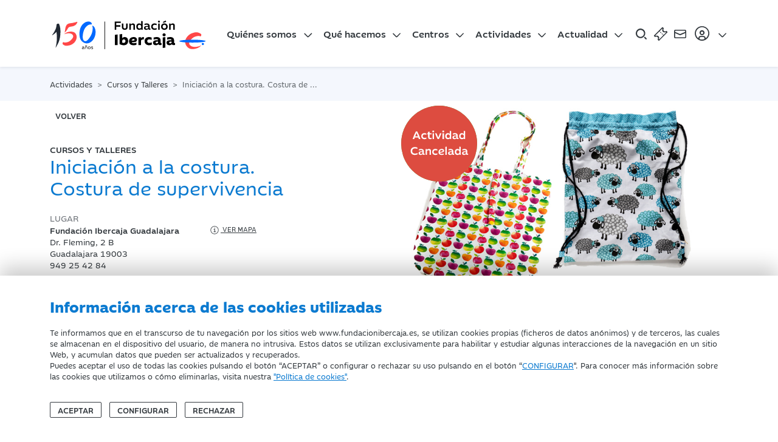

--- FILE ---
content_type: text/html; charset=utf-8
request_url: https://www.fundacionibercaja.es/actividades/cursos-y-talleres/iniciacion-a-la-costura-costura-de-supervivencia-guadalajara/
body_size: 13379
content:
<!DOCTYPE html>
<html prefix="og: http://ogp.me/ns#" xmlns="https://www.w3.org/1999/xhtml" xmlns:og="https://ogp.me/ns#" xmlns:fb="https://www.facebook.com/2008/fbml" xml:lang="" lang="">

<head>
    <title>Iniciación a la costura. Costura de supervivencia | Fundación Ibercaja</title>
<meta http-equiv="X-UA-Compatible" content="IE=edge" />
<meta charset="UTF-8">
<meta name="viewport" content="width=device-width, initial-scale=1" />
<meta name="msapplication-config" content="none" />
<meta property="og:type" content="website" />

<meta name="brand" itemtype="brand" content="Fundación Ibercaja" />
<meta http-equiv="content-language" content="es" />
<meta property="og:locale" content="es_ES" />

<meta name="twitter:title" property="og:title" content="Iniciación a la costura. Costura de supervivencia | Fundación Ibercaja" />
<meta property="og:url" content="https://www.fundacionibercaja.es/actividades/cursos-y-talleres/iniciacion-a-la-costura-costura-de-supervivencia-guadalajara/" />

<meta property="og:image" content="https://www.fundacionibercaja.es/resources/activities/1678810302-1678810299581.jpg" />
<meta property="og:image:width" content="540" />
<meta property="og:image:height" content="540" />
<meta name="twitter:image" content="https://www.fundacionibercaja.es/resources/activities/1678810302-1678810299581.jpg" />


    <meta name="description" content="Aprende a crear tus propios proyectos con este taller de iniciación a la costura impartido por Gloria Márquez García, amplia experiencia en arreglos, corte y confe" />
    <meta name="twitter:description" property="og:description" content="Aprende a crear tus propios proyectos con este taller de iniciación a la costura impartido por Gloria Márquez García, amplia experiencia en arreglos, corte y confe" />


    <link rel="canonical" href="https://www.fundacionibercaja.es/actividades/cursos-y-talleres/iniciacion-a-la-costura-costura-de-supervivencia-guadalajara/" />




    <link rel="icon" href="/favicon.ico">

    <!-- Estilos globales de la aplicación -->

    <link type="text/css" rel="stylesheet" href="/public/css/fonts.css?v=1.0.4" />
    <link type="text/css" rel="stylesheet" href="/public/css/main.css?v=1.0.4" />

    <!-- Estilos propios de la vista -->
    <link type="text/css" rel="stylesheet" href="/ibdfwk/js/swiper-11.1.1/swiper-bundle.min.css?v=1.0.4" />
<link type="text/css" rel="stylesheet" href="/public/css/components/swiper.css?v=1.0.4" />

    <!-- Se enlaza el Feed RSS a la página -->
    <link rel="alternate" type="application/rss+xml" title="RSS-example" href="/rss" />

    <!-- HTML5 shim and Respond.js for IE8 support of HTML5 elements and media queries -->
    <!-- WARNING: Respond.js doesn't work if you view the page via file:// -->
    <!--[if lt IE 9]>
    <script type="text/javascript" src="/ibdfwk/js/html5shiv/3.7.3/html5shiv.min.js"></script>
    <script type="text/javascript" src="/ibdfwk/js/respond/1.4.2/respond.min.js"></script>
    <![endif]-->

</head>

<body id="top">

    <input
    type="hidden"
    id="cookies-data"
    data-cookie-name="fundacionibercaja_es_consents"
    data-cookie-expires=""
    data-cookie-domain="www.fundacionibercaja.es"
    data-cookie-site-preferences-key=""
    data-cookie-save-action-url="/site-preferences-cookie/"
    data-cookie-technical-option-type="tecnicas"
    data-cookie-technical-option-version="1"
/>
    <div id="cookies-bar" class="cookie-message no_mobile d-block">
        <div class="container">
            <div class="row pt-24 pb-24 pt-32-md pb-32-md">
                <div class="col-12 col-xs-12">
                    <p class="cookies-title">Información acerca de las cookies utilizadas</p>
                </div>
                <div class="col-12 col-xs-12 mb-3">
                    <div class="coletilla">
                        <p>Te informamos que en el transcurso de tu navegación por los sitios web www.fundacionibercaja.es, se utilizan cookies propias (ficheros de datos anónimos) y de terceros, las cuales se almacenan en el dispositivo del usuario, de manera no intrusiva. Estos datos se utilizan exclusivamente para habilitar y estudiar algunas interacciones de la navegación en un sitio Web, y acumulan datos que pueden ser actualizados y recuperados. <br/>
Puedes aceptar el uso de todas las cookies pulsando el botón “ACEPTAR” o configurar o rechazar su uso pulsando en el botón “<a  data-toggle="modal" data-target="#cookies-modal" data-bs-toggle="modal" data-bs-target="#cookies-modal">CONFIGURAR</a>". Para conocer más información sobre las cookies que utilizamos o cómo eliminarlas, visita nuestra <a href="/legal/politica-de-cookies/" rel="noopener" title="Política de Cookies">"Política de cookies"</a>.
</p>
                    </div>
                </div>
                <div class="col-12 col-xs-12">
                    <div class="cookie-close">
                        <button id="butCookiesBarAceptar" class="btn me-2 mr-8">
                                                        Aceptar
                                                    </button>
                                                    <button id="butCookiesBarConfigurar" class="btn me-2 mr-8" data-toggle="modal" data-bs-toggle="modal" data-target="#cookies-modal" data-bs-target="#cookies-modal">
                                Configurar
                            </button>
                                                                            <button id="butCookiesBarReject" class="btn">
                                Rechazar
                            </button>
                                            </div>
                </div>
            </div>

        </div>
        <span style="display:none" id="imgGA">&nbsp;</span>
    </div>

    <div id="cookies-modal" class="modal fade modal-dark" tabindex="-1" role="dialog">
        <div class="modal-dialog modal-lg modal-dialog-centered">
            <div class="modal-content align-self-start">
                <div class="modal-header">
                    <button type="button" class="btn-close" href="#cookies-modal" data-dismiss="modal" data-bs-dismiss="modal" aria-label="Close"></button>
                </div>
                <div class="modal-body pt-0">

                    <h5 class="mt-0">Panel de configuración de cookies</h5>

                    <div class="row justify-content-center d-flex">
                        <div class="col-lg-10">
                                                        <div class="d-flex mt-3 mb-4">
                                <div class="form-check form-switch material-switch pull-left">
                                    <input type="checkbox" class="form-check-input custom-control-input" id="radCookiesTecnicas" data-cookie-option-type="tecnicas" data-cookie-option-version="1" checked disabled>
                                    <label class="form-check-label custom-control-label label-primary" for="radCookiesTecnicas"><strong>Técnicas:</strong> Permiten navegar en nuestro sitio web y utilizar las diferentes opciones o servicios que tiene.</label>
                                </div>
                            </div>

                                                                                        <div class="d-flex mb-4">
                                    <div class="form-check form-switch material-switch pull-left">
                                        <input type="checkbox" class="form-check-input custom-control-input" id="radCookiesPersonalizacion" data-cookie-option-type="personalizacion" data-cookie-option-version="1" >
                                        <label class="form-check-label custom-control-label label-primary" for="radCookiesPersonalizacion"><strong>Personalización:</strong> Permiten recordar información para que accedas al servicio con determinadas características que pueden diferenciar tu experiencia de la de otros usuarios, como, por ejemplo, el idioma, recordarte los productos visitados anteriormente, etc.</label>
                                    </div>
                                </div>
                            
                                                                                        <div class="d-flex mb-4">
                                    <div class="form-check form-switch material-switch pull-left">
                                        <input type="checkbox" class="form-check-input custom-control-input" id="radCookiesAnalisis" data-cookie-option-type="analisis" data-cookie-option-version="1" >
                                        <label class="form-check-label custom-control-label label-primary" for="radCookiesAnalisis"><strong>Análisis:</strong> Permiten realizar el seguimiento y análisis de tu comportamiento en nuestro sitio web para obtener información sobre el uso de productos y/o servicios.</label>
                                    </div>
                                </div>
                            
                                                        
                            <p class="mb-32 mb-4 text-12">Al pulsar “Guardar configuración”, se guardará la selección de cookies que hayas realizado. Si no has seleccionado ninguna opción, pulsar este botón equivaldrá a rechazar todas las cookies. Puedes obtener más información en nuestra <a title="Política de Cookies" href="/legal/politica-de-cookies/">Política de Cookies</a>.</p>

                            <div class="text-center my-4 mt-32 mb-32">
                                <a id="butCookiesGuardar" data-cookie-key="" href="javascript:void(0);" title="Guardar configuración" class="btn btn-primary">Guardar configuración</a><br>
                            </div>

                        </div>
                    </div>
                </div>
            </div>
        </div>
    </div>

<script type="text/javascript">
    // _____________________________________________________________________________
    // Envía las cookies aceptadas a terceros
    function sendAcceptedCookies() {

        
    }
</script>


        <script>
        // Define dataLayer and the gtag function.
        window.dataLayer = window.dataLayer || [];

        function gtag()
        {
            window.dataLayer = window.dataLayer || [];
            window.dataLayer.push(arguments);
        }

        // Set default consent to 'denied' as a placeholder
        // Determine actual values based on your own requirements
        gtag('consent', 'default', {
            'ad_storage': 'denied',
            'ad_user_data': 'denied',
            'ad_personalization': 'denied',
            'analytics_storage': 'denied',
            'functionality_storage':'denied',
            'personalization_storage':'denied',
            'security_storage':'denied'
        });
    </script>

    <!-- Google tag (gtag.js) -->
    <script async src="https://www.googletagmanager.com/gtag/js?id=G-VMB118KEKW"></script>

    <script>

        let ga4Saved = false;

        function trackingGA4()
        {

            if ( !ga4Saved && ((window.IBAnalytics !== undefined && Boolean(window.IBAnalytics.consentAnalisis)) || false)) {

                //GA
                ga4Saved = true;
                gtag('js', new Date());
                gtag('config', 'G-VMB118KEKW');

                //--- GTM - GAnalytics Elements Tracking ---//
                if ( typeof dataLayer !== 'undefined' ) {
                    dataLayer.push ({'cookiesAnalyticsAccepted' : true || value});
                    sendUTMsData();
                    dataLayer.push({'event': 'get_GTM_tags_IB'});
                }
                //--- GTM - GAnalytics Elements Tracking ---//
            }

            consentGrantedAdStorage();
        }

        <!-- Create one update function for each consent parameter -->
        function consentGrantedAdStorage()
        {

            const trueValues = ["true", "1", "si", "on",true,1];

            if ( (window.IBAnalytics !== undefined && window.IBAnalytics.consentAnalisis !== undefined && trueValues.includes(window.IBAnalytics.consentAnalisis.valueOf()) )|| false) {

                gtag('consent', 'update', {
                    'analytics_storage': 'granted',
                    'functionality_storage':'granted'
                });
            } else {

                gtag('consent', 'update', {
                    'analytics_storage': 'denied',
                    'functionality_storage':'denied'
                });
            }

            if ( (window.IBAnalytics !== undefined  && window.IBAnalytics.consentPublicidad !== undefined &&  trueValues.includes(window.IBAnalytics.consentPublicidad.valueOf())) || false) {

                gtag('consent', 'update', {
                    'ad_storage': 'granted',
                    'ad_user_data': 'granted',
                    'ad_personalization': 'granted'
                });
            } else {

                gtag('consent', 'update', {
                    'ad_storage': 'denied',
                    'ad_user_data': 'denied',
                    'ad_personalization': 'denied'
                });
            }

            if ( (window.IBAnalytics !== undefined  && window.IBAnalytics.consentPersonalizacion !== undefined && trueValues.includes(window.IBAnalytics.consentPersonalizacion.valueOf()) )|| false) {

                gtag('consent', 'update', {
                    'personalization_storage':'granted'
                });
            } else {

                gtag('consent', 'update', {
                    'personalization_storage':'denied'
                });
            }
        }
    </script>

    
    <script>
        //adobe no definido
        function trackingAdobe() {}
        function changeConsentModeAdobe() {}
    </script>


        <script>
        function sendFacebookData() {}
    </script>


    <script>

        let analyticsSaved = false;

        function sendAnalyticsData()
        {
            trackingGA4();
            trackingAdobe();
            sendFacebookData();
        }

        function sendExternalData(value = false)
        {

            
            if ( window.IBAnalytics.consentPublicidad !== undefined ) {
                value = Boolean(window.IBAnalytics.consentPublicidad);
            }

            if ( typeof dataLayer !== 'undefined' ) {

                dataLayer.push({'cookiesAdsAccepted': false || value});
                sendUTMsData();
                dataLayer.push({'event': 'get_GTM_tags_IB'});
                dataLayer.push({'event': 'get_GTM_tags'});
            }
        }

        function sendUTMsData()
        {
                    }

        function changeConsentMode()
        {
            changeConsentModeAdobe();
            consentGrantedAdStorage(); //ga4
        }
    </script>












    <section class="shadow-nav sticky-top bg-light">
    <div class="container-xl">
        <div class="row justify-content-between align-items-center">
            <div class="col-12">

                <nav id="navbar" class="navbar navbar-expand-xl navbar-dark" aria-label="Main Navigation">

                    <a class="navbar-brand" href="/" title="Inicio Fundaci&oacute;n Ibercaja">
                        <img src="/public/img/logos/logo-fundacion-ibercaja-150.svg?v=1.0.4" alt="Logo Fundaci&oacute;n Ibercaja" title="Logo Fundaci&oacute;n Ibercaja" class="logo-fundacion svg">
                    </a>

                    <!-- Menú web del site -->
                        <div class="collapse navbar-collapse" id="main-nav">
        <ul class="navbar-nav mb-2 mb-xl-0">
            <div class="d-xl-none py-3">
                <a href="/" title="Fundación Ibercaja">
                        <img  src="/public/img/logos/logo-fundacion-ibercaja-white-150.svg" itemprop="image" alt="Logo Fundación Ibercaja" title="Logo Fundación Ibercaja" class="img-fluid logo-fundacion svg svg-light">
    
                </a>
            </div>
                            <li class="nav-item dropdown">
                    <a class="nav-link dropdown-toggle" href="#" id="dropdown00" data-toggle="dropdown" data-bs-toggle="dropdown" aria-expanded="false">Quiénes somos</a>
                                            <ul class="dropdown-menu pt-0-xs mt-0-xs" aria-labelledby="dropdown00">
                                                            <li><a class="dropdown-item " href="/quienes-somos/informacion-corporativa/" title="Información corporativa">Información corporativa</a></li>
                                                            <li><a class="dropdown-item " href="/quienes-somos/servicios-digitales/" title="Servicios digitales">Servicios digitales</a></li>
                                                    </ul>
                                    </li>
                            <li class="nav-item dropdown">
                    <a class="nav-link dropdown-toggle" href="#" id="dropdown01" data-toggle="dropdown" data-bs-toggle="dropdown" aria-expanded="false">Qué hacemos</a>
                                            <ul class="dropdown-menu pt-0-xs mt-0-xs" aria-labelledby="dropdown01">
                                                            <li><a class="dropdown-item " href="/que-hacemos/mas-compromiso-social/" title="Más compromiso social">Más compromiso social</a></li>
                                                            <li><a class="dropdown-item " href="/que-hacemos/mas-cultura/" title="Más cultura">Más cultura</a></li>
                                                            <li><a class="dropdown-item " href="/que-hacemos/mas-impulso-territorial/" title="Más impulso territorial">Más impulso territorial</a></li>
                                                            <li><a class="dropdown-item " href="/que-hacemos/mas-desarrollo-profesional/" title="Más desarrollo profesional">Más desarrollo profesional</a></li>
                                                    </ul>
                                    </li>
                            <li class="nav-item dropdown">
                    <a class="nav-link dropdown-toggle" href="#" id="dropdown02" data-toggle="dropdown" data-bs-toggle="dropdown" aria-expanded="false">Centros</a>
                                            <ul class="dropdown-menu pt-0-xs mt-0-xs" aria-labelledby="dropdown02">
                                                            <li><a class="dropdown-item " href="/centros/ibercaja-patio-de-la-infanta/" title="Fundación Ibercaja Patio de la Infanta">Fundación Ibercaja Patio de la Infanta</a></li>
                                                            <li><a class="dropdown-item " href="/centros/museo-goya/" title="Museo Goya">Museo Goya</a></li>
                                                            <li><a class="dropdown-item " href="/centros/mobility-city/" title="Mobility City">Mobility City</a></li>
                                                            <li><a class="dropdown-item " href="/centros/campus-fundacion-ibercaja/" title="Campus Fundación Ibercaja ">Campus Fundación Ibercaja </a></li>
                                                            <li><a class="dropdown-item " href="/centros/espacio-joven-ibercaja/" title="Espacio Joven Fundación Ibercaja">Espacio Joven Fundación Ibercaja</a></li>
                                                            <li><a class="dropdown-item " href="/centros/fundacion-ibercaja-actur/" title="Fundación Ibercaja Actur">Fundación Ibercaja Actur</a></li>
                                                            <li><a class="dropdown-item " href="/centros/fundacion-ibercaja-huesca/" title="Fundación Ibercaja Huesca">Fundación Ibercaja Huesca</a></li>
                                                            <li><a class="dropdown-item " href="/centros/fundacion-ibercaja-teruel/" title="Fundación Ibercaja Teruel">Fundación Ibercaja Teruel</a></li>
                                                            <li><a class="dropdown-item " href="/centros/fundacion-ibercaja-la-rioja/" title="Fundación Ibercaja La Rioja">Fundación Ibercaja La Rioja</a></li>
                                                            <li><a class="dropdown-item " href="/centros/fundacion-ibercaja-guadalajara/" title="Fundación Ibercaja Guadalajara">Fundación Ibercaja Guadalajara</a></li>
                                                            <li><a class="dropdown-item " href="/centros/fundacion-ibercaja-madrid/" title="Fundación Ibercaja Madrid">Fundación Ibercaja Madrid</a></li>
                                                            <li><a class="dropdown-item " href="/centros/biblioteca-jose-sinues/" title="Biblioteca José Sinués">Biblioteca José Sinués</a></li>
                                                            <li><a class="dropdown-item text-primary fw-bold" href="/nuestros-centros/" title="Ver todos">Ver todos</a></li>
                                                    </ul>
                                    </li>
                            <li class="nav-item dropdown">
                    <a class="nav-link dropdown-toggle" href="#" id="dropdown03" data-toggle="dropdown" data-bs-toggle="dropdown" aria-expanded="false">Actividades</a>
                                            <ul class="dropdown-menu pt-0-xs mt-0-xs" aria-labelledby="dropdown03">
                                                            <li><a class="dropdown-item " href="/actividades/ciclos-y-programas/" title="Ciclos y programas">Ciclos y programas</a></li>
                                                            <li><a class="dropdown-item " href="/actividades/conciertos-y-recitales/" title="Conciertos y Recitales">Conciertos y Recitales</a></li>
                                                            <li><a class="dropdown-item " href="/actividades/concursos-y-certamenes/" title="Concursos y Certámenes">Concursos y Certámenes</a></li>
                                                            <li><a class="dropdown-item " href="/actividades/conferencias-y-mesas-redondas/" title="Conferencias y Mesas Redondas">Conferencias y Mesas Redondas</a></li>
                                                            <li><a class="dropdown-item " href="/actividades/congresos-y-jornadas/" title="Congresos y Jornadas">Congresos y Jornadas</a></li>
                                                            <li><a class="dropdown-item " href="/actividades/cursos-y-talleres/" title="Cursos y Talleres">Cursos y Talleres</a></li>
                                                            <li><a class="dropdown-item " href="/actividades/exposiciones/" title="Exposiciones">Exposiciones</a></li>
                                                            <li><a class="dropdown-item " href="/actividades/presentaciones/" title="Presentaciones">Presentaciones</a></li>
                                                            <li><a class="dropdown-item " href="/programas-didacticos/" title="Programas didácticos">Programas didácticos</a></li>
                                                            <li><a class="dropdown-item " href="/actividades/proyecciones/" title="Proyecciones">Proyecciones</a></li>
                                                            <li><a class="dropdown-item " href="/actividades/servicios/" title="Servicios">Servicios</a></li>
                                                            <li><a class="dropdown-item " href="/actividades/teatro-y-danza/" title="Teatro y danza">Teatro y danza</a></li>
                                                            <li><a class="dropdown-item " href="/actividades/visitas-y-excursiones/" title="Visitas y Excursiones">Visitas y Excursiones</a></li>
                                                            <li><a class="dropdown-item " href="/actividades/otras-actividades/" title="Otras actividades">Otras actividades</a></li>
                                                            <li><a class="dropdown-item text-primary fw-bold" href="/actividades/" title="Todas las actividades">Todas las actividades</a></li>
                                                    </ul>
                                    </li>
                            <li class="nav-item dropdown">
                    <a class="nav-link dropdown-toggle" href="#" id="dropdown04" data-toggle="dropdown" data-bs-toggle="dropdown" aria-expanded="false">Actualidad</a>
                                            <ul class="dropdown-menu pt-0-xs mt-0-xs" aria-labelledby="dropdown04">
                                                            <li><a class="dropdown-item " href="/sala-prensa/" title="Sala de prensa">Sala de prensa</a></li>
                                                            <li><a class="dropdown-item " href="/usuarios/catalogo/venta-publicaciones" title="Publicaciones">Publicaciones</a></li>
                                                            <li><a class="dropdown-item " href="/usuarios/suscripcion/newsletter/" title="Suscríbete a la newsletter">Suscríbete a la newsletter</a></li>
                                                    </ul>
                                    </li>
                    </ul>
        <div class="d-flex d-xl-none mt-auto mb-5" id="user-menu-options-responsive">
                            <a class="btn btn-outline-light btn-block btn-lg me-3" href="/usuarios/user/login" title="Iniciar Sesi&oacute;n">Iniciar Sesi&oacute;n</a>
                <a class="btn btn-outline-light btn-block btn-lg" href="/usuarios/user/register" title="Registrarse">Registrarse</a>
                    </div>
    </div>


                    <!-- Right elements -->
                    <div class="d-flex align-items-center position-relative no-print">

                        <a id="open-menu" class="text-reset ms-auto ml-auto me-2 mr-8 svg-hover" href="javascript:void(0)">
                            <img src="/public/img/icons/busqueda.svg" alt="Buscar" title="Buscar" class="svg svg-24">
                        </a>

                        <a class="svg-hover me-2 mr-8" href="/entradas/comprar-entrada/" title="Compra de Entradas">
                            <img src="/public/img/icons/entrada.svg" alt="Compra de Entradas" title="Compra de entradas" class="svg svg-24">
                        </a>

                        <!-- Search -->
                        <a class="text-reset svg-hover mr-8" href="/forms/contacto/" rel="noopener" title="Contacto">
                            <img src="/public/img/icons/mail.svg" alt="Contacto" title="contacto" class="svg svg-24">
                        </a>

                        <!-- Avatar -->
                        <a class="dropdown-toggle d-none d-xl-flex align-items-center nav-link svg-hover px-0" href="#" id="navbarDropdownMenuLink" data-toggle="dropdown" data-bs-toggle="dropdown" aria-expanded="false">
                            <div>
                                <img src="/public/img/icons/user.svg" alt="Iniciar Sesi&oacute;n" class="svg svg-32">
                            </div>
                        </a>

                        <button id="nav-toggle" class="navbar-toggler collapsed pe-2 pr-8" type="button" data-toggle="collapse" data-target="#main-nav" data-bs-toggle="collapse" data-bs-target="#main-nav" aria-controls="main-nav" aria-expanded="false" aria-label="Navegación">
                            <span class="icon-bar top-bar"></span>
                            <span class="icon-bar middle-bar"></span>
                            <span class="icon-bar bottom-bar"></span>
                            <span class="sr-only">Navegación</span>
                        </button>

                        <ul id="user-menu-options" class="user-panel dropdown-menu dropdown-menu-end" aria-labelledby="navbarDropdownMenuLink">
                                                            <li><a href="/es/usuarios/login" title="Iniciar sesi&oacute;n" class="dropdown-item">Iniciar sesi&oacute;n</a></li>
                                <li><a href="/es/usuarios/registro" title="Registrarse" class="dropdown-item">Registrarse</a></li>
                                                    </ul>
                    </div>
                    <!-- Right elements -->

                </nav>

            </div>
        </div>
    </div>
</section>

<section id="search-box">
    <div class="container">
        <div class="row">
            <div class="col-12">
                <div class="search">
                    <input id="searchBoxInput" type="search" class="form-control" placeholder="Buscar..." aria-label="Search">

                    <a id="searchButton" href="javascript:document.search-box.submit();">
                        <img src="/public/img/icons/busqueda.svg" alt="Compra de Entradas" class="svg svg-24">
                    </a>
                </div>
            </div>
        </div>
    </div>
</section>

    <main class="wrapper">
        <section class="bg-secondary py-3 no-print">
    <div class="container">
        <div class="row">
            <div class="col-12">
                <nav aria-label="breadcrumb">
                    <ol class="breadcrumb m-0" itemscope itemtype="https://schema.org/BreadcrumbList">

                                                    <li class="breadcrumb-item "  itemprop="itemListElement" itemscope  itemtype="https://schema.org/ListItem">

                                                                   <span itemprop="item">
                                                                   <span itemprop="name">Actividades</span>
                                                                    <meta itemprop="position" content="1" />
                                                            </li>
                                                    <li class="breadcrumb-item "  itemprop="itemListElement" itemscope  itemtype="https://schema.org/ListItem">

                                                               <a  itemprop="item"  href="/actividades/cursos-y-talleres/" title="Cursos y Talleres">
                                                                        <span itemprop="name">Cursos y Talleres</span>
                                                                    </a>
                                                            <meta itemprop="position" content="2" />
                                                            </li>
                                                                            <li  class="breadcrumb-item active" aria-current="page" itemprop="itemListElement" itemscope  itemtype="https://schema.org/ListItem">

                                    <span itemprop="name">Iniciación a la costura. Costura de supervivencia</span>
                                    <meta itemprop="position" content="2" />

                            </li>
                                            </ol>
                </nav>
            </div>
        </div>
    </div>
</section>



<header class="blk-main box-wrap py-0 header-activity">
    <div class="container">
        <div class="row volver-btn no-print">
            <div class="col-12">
                <a class="btn-default btn border-0 text-uppercase" title="volver"
                   href="javascript:window.history.back()">
                    <i class="fa fa-angle-left me-2"></i>
                    volver
                </a>
            </div>
        </div>
        <div class="row print-row">
            <div class="col-md-6 offset-md-1 order-first order-md-2 justify-content-center align-content-center d-flex">
                <div class="blk-img">
                    
                            <img  src="/public/img/icons/actividad-finalizada.svg" itemprop="image" alt="Actividad Finalizada" title="Actividad Finalizada" class="img-fluid svg svg-smm badge-activity">
    

                                        
                            <img  src="/public/img/icons/actividad-cancelada.svg" itemprop="image" alt="Actividad Cancelada" title="Actividad Cancelada" class="img-fluid svg svg-smm badge-activity">
    

                                        
                        <img class="img-fluid" src="/resources/activities/1678810302-1678810299581.jpg" alt="Iniciación a la costura. Costura de supervivencia" title="Iniciación a la costura. Costura de supervivencia">

                    
                </div>
            </div>
            <div class="col-md-5 d-flex flex-column pt-4 pb-5">
                <p class="subtitle mt-sm-5">Cursos y Talleres</p>
                <h1 class="text-primary mt-0 mb-4 h4">Iniciación a la costura. Costura de supervivencia</h1>
                                    <p class="text-gray text-uppercase mb-0 text-13">Lugar</p>
                    
                        <div class="d-flex align-items-center">
                            <p class="text-13 fw-medium mb-0">
                                Fundación Ibercaja Guadalajara                            </p>
                                                            <a href="https://www.google.com/maps/search/?api=1&query=Fundaci%C3%B3n+Ibercaja+Guadalajara+Dr.+Fleming%2C+2+B+19003+40.62943%2C-3.16553"
                                   class="text-10 text-uppercase text-dark hover-dark ms-5 no-print" target="_blank"
                                   rel="noopener noreferrer">
                                        <img  src="/public/img/icons/info.svg" itemprop="image" alt="Ver mapa" title="Ver mapa" class="img-fluid svg svg-7">
    
                                    Ver mapa
                                </a>
                                                    </div>
                        <p class="text-13 mb-2">
                            Dr. Fleming, 2 B<br/> Guadalajara 19003<br/>949 25 42 84                        </p>
                                    
                
                
                                    <p class="text-gray text-uppercase mb-0 text-13">Precio</p>
                    
                        <p class="text-13 fw-medium">
                            
                            Básico:120,00€
                        </p>
                    
                
                <div class="d-flex align-items-center">
                                    </div>

                <div class="d-flex mt-4 no-print">
                    <a href="/forms/contacto/actividad/iniciacion-a-la-costura-costura-de-supervivencia-guadalajara/" title="Contactar" class="btn btn-outline-dark me-3">Contactar</a>

                                        

                                    </div>

                <div>

                    <span class="text-12">
                                                                    </span>


                </div>
            </div>
        </div>
    </div>
</header>

<section class="blk-main bg-secondary body-activity">
    <div class="container">
                <div class="row">
            <div class="col-md-1 ">
                
    <div class="share sticky-top">

        <div class="share-wrapper">
                        <div class="item">
                <div class="dropdown">
                    <button class="dropdown-toggle share_toggle--btn" type="button" data-bs-toggle="dropdown" aria-expanded="false" aria-label="Compartir">
                        <img src="/public/img/icons/compartir.svg" alt="Compartir" title="Compartir" class="svg svg-xs svg-primary">
                                            </button>
                    <ul class="dropdown-menu social-menu share_social--menu">
                        <li>
                            <a class="dropdown-item share_menu--item" rel="noopener" target="_blank" title="Compartir en Facebook" href="https://www.facebook.com/sharer/sharer.php?u=https%3A%2F%2Fwww.fundacionibercaja.es%2Factividades%2Fcursos-y-talleres%2Finiciacion-a-la-costura-costura-de-supervivencia-guadalajara%2F">
                                <svg role="img" xmlns="http://www.w3.org/2000/svg" width="31.4" height="22" style="enable-background:new 0 0 31.4 22" xml:space="preserve">
                                    <title>Compartir en Facebook</title>
                                    <path d="M20.8 7.1h-3.5V4.8c0-.9.6-1.1 1-1.1h2.5V0h-3.4c-3.8 0-4.6 2.8-4.6 4.6v2.5h-2.2V11h2.2v11h4.6V11h3.1l.3-3.9z" />
                                </svg>
                                
                            </a>
                        </li>
                        <li>
                            <a class="dropdown-item share_menu--item" rel="noopener" target="_blank" title="Compartir en Twitter" href="https://twitter.com/intent/tweet?text=+https%3A%2F%2Fwww.fundacionibercaja.es%2Factividades%2Fcursos-y-talleres%2Finiciacion-a-la-costura-costura-de-supervivencia-guadalajara%2F">
                                <svg role="img" xmlns="http://www.w3.org/2000/svg" width="22" height="22" xml:space="preserve">
                                    <title>Compartir en Twitter</title>
                                    <path d="M13 9.3 21 0h-1.9l-7 8.1L6.6 0H.2l8.4 12.2L.2 22h1.9l7.3-8.5 5.9 8.5h6.4L13 9.3zm-2.6 3-.9-1.2-6.7-9.7h2.9l5.5 7.8.9 1.2 7.1 10.2h-2.9l-5.9-8.3z" />
                                </svg>
                                                            </a>
                        </li>
                        <li>
                            <a class="dropdown-item share_menu--item" rel="noopener" target="_blank" title="Compartir en LinkedIn" href="https://www.linkedin.com/sharing/share-offsite/?url=https%3A%2F%2Fwww.fundacionibercaja.es%2Factividades%2Fcursos-y-talleres%2Finiciacion-a-la-costura-costura-de-supervivencia-guadalajara%2F">
                                <svg role="img" width="26" height="26" viewBox="0 0 20 20" xmlns="http://www.w3.org/2000/svg">
                                    <title>Compartir en LinkedIn</title>
                                    <path d="M2.5 18h3V6.9h-3V18zM4 2c-1 0-1.8.8-1.8 1.8S3 5.6 4 5.6s1.8-.8 1.8-1.8S5 2 4 2zm6.6 6.6V6.9h-3V18h3v-5.7c0-3.2 4.1-3.4 4.1 0V18h3v-6.8c0-5.4-5.7-5.2-7.1-2.6z" />
                                </svg>
                                                            </a>
                        </li>
                        <li>
                            <a class="dropdown-item share_menu--item" rel="noopener" title="Compartir en Whatsapp" href="whatsapp://send?text=Iniciaci%C3%B3n+a+la+costura.+Costura+de+supervivencia%3A+Aprende+a+crear+tus+propios+proyectos+con+este+taller+de+iniciaci%C3%B3n+a+la+costura+impartido+por+Gloria+M%C3%A1rquez+Garc%C3%ADa%2C+amplia+experiencia+en+arreglos%2C+corte+y+confecci%C3%B3n%2C+ropa+para+beb%C3%A9s+y+artesan%C3%ADa+de+todo+tipo+de+complementos+textiles+en%26nbsp%3BMissprimores.La+costura%26nbsp%3Bno+s%C3%B3lo+sirve+para+ampliar+nuestro+fondo+de+armario%2C+%26nbsp%3Bdar+una+nueva+vida+a+prendas+antiguas+que+nos+encantan%2C+o+crear+bonitos+proyectos+que+vemos+en+internet%3B+tambi%C3%A9n+estimula+nuestra+creatividad+y+favorece+las+relaciones+sociales%2C+ayuda+a+liberar+estr%C3%A9s+y+a+mantener+las+facultades+cognitivas+y+motoras.+Nunca+es+tarde+para+aprender.+La+costura+puede+convertirse+en+tu+nuevo+pasatiempo+favorito.Tanto+si+no+sabes+ni+enhebrar+una+aguja+como+si+ya+has+comenzado+a+dar+tus+primeras+puntadas%2C+este+curso+es+ideal+para+ti.Haremos+proyectos+sencillos+y+aptos+para+todos.Empezaremos+desde+lo+m%C3%A1s+b%C3%A1sico%3A+peque%C3%B1os+problemas+de+diario+como+coser+un+bot%C3%B3n%2C+un+dobladillo%2C+coger+un+bajo+a+un+pantal%C3%B3n%2C+etc.+hasta+aprender+a+crear+tus+propios+proyectos.Para+comenzar%2C+s%C3%B3lo+necesitas+traer+un+peque%C3%B1o+costurero+que+tengas+por+casa%3A+aguja%2C+dedal%2C+alfileres%2C+tijera%2C+una+libreta+para+tomar+notas..%2C+y+sobre+todo%2C+ganas+de+aprender+y+pasar+un+buen+rato.+A+lo+largo+del+curso+iremos+indicando+qu%C3%A9+otros+materiales+de+costura+necesitas.Tambi%C3%A9n+en+el+curso+tendr%C3%A1s+a+tu+disposici%C3%B3n+m%C3%A1quinas+de+coser+y+plancha%2C+pero+si+quieres+practicar+y+conocer+el+manejo+de+tu+propia+m%C3%A1quina+de+coser%2C+puedes+traerla+a+clase.%C2%A1No+lo+pienses+m%C3%A1s+y+ap%C3%BAntate%21Solucionar%C3%A1s+tus+peque%C3%B1as+dificultades+y+har%C3%A1s+de+la+costura%2C+tu+hobby.+%26nbsp%3BEl+precio+incluye+gran+parte+del+material+necesario+para+la+realizaci%C3%B3n+del+curso.+https%3A%2F%2Fwww.fundacionibercaja.es%2Factividades%2Fcursos-y-talleres%2Finiciacion-a-la-costura-costura-de-supervivencia-guadalajara%2F" data-action="share/whatsapp/share">
                                <svg role="img" width="22" height="22" xmlns="http://www.w3.org/2000/svg" viewBox="0 0 22 22">
                                    <title>Compartir en Whatsapp</title>
                                    <path d="M16.3 12.6s-1.6-.8-1.9-.9H14c-.2 0-.4.1-.5.3-.2.2-.6.8-.8 1s-.3-.1-.3-.1c-1.7-.7-3-2.5-3.2-2.8V10l.3-.3s0-.1.1-.2c.1-.2.2-.3.3-.4.2-.4 0-.7 0-.8 0 0-.7-1.7-.8-1.9-.2-.4-.4-.6-.7-.6h-.1c-.2 0-1 .1-1.3.3-.4.2-1 1-1 2.4s.8 2.4 1.1 2.8c1.3 1.9 2.9 3.2 4.5 3.9 1.6.6 2.3.7 2.7.7h.4c.5 0 1.7-.7 2-1.4.2-.6.3-1.2.1-1.5 0-.2-.3-.2-.5-.3Z" />
                                    <path d="M11.2 0C5.2 0 .4 4.8.4 10.7s.5 3.8 1.5 5.4L0 21.6v.3h.2c.1 0 0 0 0 0l5.7-1.8c1.6.8 3.3 1.3 5.1 1.3 6 0 10.8-4.8 10.8-10.7S17.2 0 11.2 0Zm0 19.2c-1.7 0-3.3-.5-4.7-1.4h-.2c-.1 0 0 0 0 0l-2.9.9.9-2.7v-.3c-1.1-1.5-1.6-3.2-1.6-5-.1-4.7 3.8-8.5 8.5-8.5s8.6 3.8 8.6 8.5-3.8 8.5-8.6 8.5Z" />
                                </svg>
                                                            </a>
                        </li>
                    </ul>
                </div>
            </div>
                            <div class="item">
                    <div>
                        <button onclick="window.print();" aria-label="Imprimir">
                                <img  src="/public/img/icons/descarga.svg" itemprop="image" alt="Imprimir" title="Imprimir" class="img-fluid svg svg-primary svg-xs">
    
                        </button>
                    </div>
                </div>
            
        </div>

    </div>


            </div>

            <div class="col-md-8 offset-md-1">
                                                    <div class="mb-4 alert bg-light-alt"> Esta actividad pertenece a <a href="/actividades/ciclos-y-programas/cursos-trimestrales-enero-junio-guadalajara/" title="Cursos trimestrales enero-junio">Cursos trimestrales enero-junio</a></div>
                                <div>
                    <p>Aprende a crear tus propios proyectos con este <strong>taller de iniciación a la costura </strong>impartido por <strong>Gloria Márquez</strong> García, amplia experiencia en arreglos, corte y confección, ropa para bebés y artesanía de todo tipo de complementos textiles en&nbsp;<a href="https://missprimores.com/">Missprimores</a>.</p><p>La costura&nbsp;no sólo sirve para ampliar nuestro fondo de armario, &nbsp;dar una nueva vida a prendas antiguas que nos encantan, o crear bonitos proyectos que vemos en internet; también <strong>estimula nuestra creatividad</strong> y favorece las relaciones sociales, ayuda a liberar estrés y a mantener las facultades cognitivas y motoras. Nunca es tarde para aprender.<strong> La costura puede convertirse en tu nuevo pasatiempo favorito.</strong></p><p>Tanto si no sabes ni enhebrar una aguja como si ya has comenzado a dar tus primeras puntadas, este curso es ideal para ti.</p><p>Haremos proyectos sencillos y aptos para todos.</p><p>Empezaremos <strong>desde lo más básico</strong>: pequeños problemas de diario como coser un botón, un dobladillo, coger un bajo a un pantalón, etc. hasta aprender a crear tus propios proyectos.</p><p>Para comenzar, <strong>sólo necesitas traer un pequeño costurero</strong> que tengas por casa: aguja, dedal, alfileres, tijera, una libreta para tomar notas.., y sobre todo, ganas de aprender y pasar un buen rato. A lo largo del curso iremos indicando qué otros materiales de costura necesitas.</p><p>También en el curso <strong>tendrás a tu disposición máquinas de coser y plancha</strong>, pero si quieres practicar y conocer el manejo de tu propia máquina de coser, puedes traerla a clase.</p><p>¡No lo pienses más y apúntate!</p><p>Solucionarás tus pequeñas dificultades y harás de la costura, tu hobby. &nbsp;</p><p><strong>El precio incluye gran parte del material necesario para la realización del curso.</strong></p>                </div>
                                    <br>
                    <h2>Dirigido a</h2>
                    <div>
                        <p>Jóvenes y adultos.</p>                    </div>
                                                    <br>
                    <h2>Duración</h2>
                    <div>
                        1 hora y media.                    </div>
                                                                    <br>
                    <h2>Programa</h2>
                    <div>
                        <p>El curso se divide en dos partes:&nbsp;</p><p><strong>1ª Parte</strong></p><p>Teoría y clases prácticas.&nbsp;</p><ul><li>Introducción a la costura con nociones básicas.</li><li>Distintas herramientas básicas y complementarias.</li><li>Tejidos básicos y especiales.</li><li>Técnicas de costura a mano.</li><li>Máquinas de coser, bordadoras, remalladoras…</li><li>Manejo de la máquina de coser.&nbsp;</li><li>Técnicas de costura a máquina - Ejercicios prácticos.</li></ul><p>Prácticas con vuestras prendas que necesiten reparación o modificaciones.</p><p><strong>2ª Parte</strong>&nbsp;</p><p>Interpretar patrones.</p><ul><li>Muestra&nbsp;de libros y revistas de patrones y costura.</li><li>Cómo trabajar con patrones.</li><li>Elaboración de &nbsp;proyectos concretos: Monedero/tarjetero sencillo, Tote bag/Bolsa plegable y Mochila de cuerdas.</li><li>Páginas web donde inspirarnos y encontrar proyectos mediante tutoriales claros y sencillos.</li><li>Cómo elegir las telas según el proyecto que quieras elaborar.</li></ul><p><strong>Material incluido para el primer proyecto (Monedero/tarjetero sencillo).&nbsp;</strong></p>                    </div>
                                                            
                                            </div>

                    <div class="col-sm-2 mt-4 mt-sm-0 d-sm-flex flex-column align-items-end">
                        
        <img  src="/public/img/icons/ods/ODS.svg" itemprop="image" alt="Objetivos de desarrollo sostenible" title="Objetivos de desarrollo sostenible" class="img-fluid svg mb-2 svg-3">
    

    
            <img  src="/public/img/icons/ods/ODS-04.svg" itemprop="image" alt="Garantizar una educación inclusiva, equitativa y de calidad y promover oportunidades de aprendizaje durante toda la vida para todos" title="Garantizar una educación inclusiva, equitativa y de calidad y promover oportunidades de aprendizaje durante toda la vida para todos" class="img-fluid svg mb-2 svg-3">
    


            <img  src="/public/img/icons/ods/ODS-17.svg" itemprop="image" alt="Revitalizar la Alianza Mundial para el Desarrollo Sostenible" title="Revitalizar la Alianza Mundial para el Desarrollo Sostenible" class="img-fluid svg mb-2 svg-3">
    


                    </div>

            </div>

        </div>
</section>


<section class="blk-main">
    <div class="container">
        <div class="row">
            <div class="col-12">
                <div class="reminder no-print">
    <div class="row justify-content-center align-items-center">
        <div class="col-12 col-md-10">
            <div class="row justify-content-between">
                <div class="col-12">
                    <h2 class="h3 card-title mb-3">Mantente informado</h2>
                </div>
                <div class="col-12 col-lg-8">
                    <p class="fs-5 fw-light">Suscríbete a nuestra newsletter y mantente informado de las actividades y eventos de Fundación Ibercaja.</p>
                </div>
                <div class="col-12 col-lg-3 d-flex justify-content-lg-end flex-wrap align-content-center mb-3 mb-md-0">
                    <a href="/usuarios/suscripcion/newsletter/" title="Suscribirme" class="btn btn-light">Suscribirme</a>

                    
                </div>
            </div>
        </div>
    </div>
</div>
            </div>
        </div>
    </div>
</section>


<script type="application/ld+json">
    {"@context":"http://schema.org",
        "@type":"Event",
        "name":"Iniciación a la costura. Costura de supervivencia",
        "description":"&lt;p&gt;Aprende a crear tus propios proyectos con este &lt;strong&gt;taller de iniciaci&oacute;n a la costura &lt;/strong&gt;impartido por &lt;strong&gt;Gloria M&aacute;rquez&lt;/strong&gt; Garc&iacute;a, amplia experiencia en arreglos, corte y confecci&oacute;n, ropa para beb&eacute;s y artesan&iacute;a de todo tipo de complementos textiles en&amp;nbsp;&lt;a href=&quot;https://missprimores.com/&quot;&gt;Missprimores&lt;/a&gt;.&lt;/p&gt;&lt;p&gt;La costura&amp;nbsp;no s&oacute;lo sirve para ampliar nuestro fondo de armario, &amp;nbsp;dar una nueva vida a prendas antiguas que nos encantan, o crear bonitos proyectos que vemos en internet; tambi&eacute;n &lt;strong&gt;estimula nuestra creatividad&lt;/strong&gt; y favorece las relaciones sociales, ayuda a liberar estr&eacute;s y a mantener las facultades cognitivas y motoras. Nunca es tarde para aprender.&lt;strong&gt; La costura puede convertirse en tu nuevo pasatiempo favorito.&lt;/strong&gt;&lt;/p&gt;&lt;p&gt;Tanto si no sabes ni enhebrar una aguja como si ya has comenzado a dar tus primeras puntadas, este curso es ideal para ti.&lt;/p&gt;&lt;p&gt;Haremos proyectos sencillos y aptos para todos.&lt;/p&gt;&lt;p&gt;Empezaremos &lt;strong&gt;desde lo m&aacute;s b&aacute;sico&lt;/strong&gt;: peque&ntilde;os problemas de diario como coser un bot&oacute;n, un dobladillo, coger un bajo a un pantal&oacute;n, etc. hasta aprender a crear tus propios proyectos.&lt;/p&gt;&lt;p&gt;Para comenzar, &lt;strong&gt;s&oacute;lo necesitas traer un peque&ntilde;o costurero&lt;/strong&gt; que tengas por casa: aguja, dedal, alfileres, tijera, una libreta para tomar notas.., y sobre todo, ganas de aprender y pasar un buen rato. A lo largo del curso iremos indicando qu&eacute; otros materiales de costura necesitas.&lt;/p&gt;&lt;p&gt;Tambi&eacute;n en el curso &lt;strong&gt;tendr&aacute;s a tu disposici&oacute;n m&aacute;quinas de coser y plancha&lt;/strong&gt;, pero si quieres practicar y conocer el manejo de tu propia m&aacute;quina de coser, puedes traerla a clase.&lt;/p&gt;&lt;p&gt;&iexcl;No lo pienses m&aacute;s y ap&uacute;ntate!&lt;/p&gt;&lt;p&gt;Solucionar&aacute;s tus peque&ntilde;as dificultades y har&aacute;s de la costura, tu hobby. &amp;nbsp;&lt;/p&gt;&lt;p&gt;&lt;strong&gt;El precio incluye gran parte del material necesario para la realizaci&oacute;n del curso.&lt;/strong&gt;&lt;/p&gt;",
        "url":"https://www.fundacionibercaja.es/actividades/cursos-y-talleres/iniciacion-a-la-costura-costura-de-supervivencia-guadalajara/",
        "image":"https://www.fundacionibercaja.es/resources/activities/1678810302-1678810299581.jpg",
                "eventAttendanceMode":"OfflineEventAttendanceMode",
        "location": 
    {
        "@context": "https://schema.org",
        "@type": "Place",

        "name": "Fundación Ibercaja Guadalajara"
    }

,
        "performer":"Organization"}
</script>
    </main>

    
<footer>

    <section class="bg-dark py-4">
        <div class="container">
            <div class="row justify-content-center">
                <div class="col-12 col-xl-6">
                    <ul class="social list-group list-group-horizontal w-100 d-flex justify-content-center">
                        <li class="list-group-item d-none d-md-block my-auto">
                            <p class="text-uppercase font-weight-bold m-0">Síguenos en</p>
                        </li>
                        <li class="list-group-item">
                            <a title="Accede a nuestra página de Facebook" href="https://www.facebook.com/FundacionIbercaja/" target="_blank" rel="noopener noreferrer">
                            <img src="/public/img/logos/facebook-f.svg?v=1" title="Compartir en facebook" alt="Compartir en facebook" class="svg svg-light svg-28">
                            </a>
                        </li>
                        <li class="list-group-item">
                            <a title="Accede a Twitter" href="https://twitter.com/FundIbercaja?lang=es" target="_blank" rel="noopener noreferrer">
                            <img src="/public/img/logos/x-twitter.svg?v=1" title="Compartir en twitter" alt="Compartir en twitter" class="svg svg-light svg-28">
                            </a>
                        </li>
                        <li class="list-group-item">
                            <a title="Accede a nuestro perfil de LinkedIn" href="https://es.linkedin.com/company/fundaci%C3%B3n-ibercaja" target="_blank" rel="noopener noreferrer">
                            <img src="/public/img/logos/linkedin-in.svg?v=1" title="Compartir en linkdin" alt="Compartir en linkdin" class="svg svg-light svg-28">
                            </a>
                        </li>
                        <li class="list-group-item">
                            <a title="Accede a nuestro canal de Instagram" href="https://www.instagram.com/fundacionibercaja/" target="_blank" rel="noopener noreferrer">
                            <img src="/public/img/logos/instagram.svg?v=1" title="Accede a nuestro canal de Instagram" alt="Accede a nuestro canal de Instagram" class="svg svg-light svg-28">
                            </a>
                        </li>
                        <li class="list-group-item">
                            <a title="Accede a nuestro canal de Youtube" href="https://www.youtube.com/channel/UCWd6ctxJQlN0-AYogSLG5yA/featured" target="_blank" rel="noopener noreferrer">
                            <img src="/public/img/logos/youtube.svg?v=1" title="Accede a nuestro canal de Youtube" alt="Accede a nuestro canal de Youtube" class="svg svg-light svg-28">
                            </a>
                        </li>
                    </ul>
                </div>
            </div>
        </div>
    </section>
    
    <section class="fondo1-bg py-4">
        <div class="container">
            <div class="row">
                <div class="col-xs-12 col-12">

                                            <ul class="legal list-group list-group-horizontal-md">
                                                                                                                                                     <li class="list-group-item"><a class="text-uppercase flex-fill" title="Aviso Legal" href="/legal/aviso-legal/" >Aviso Legal</a></li>
                                                                     <li class="list-group-item"><a class="text-uppercase flex-fill" title="Accesibilidad" href="/legal/normativa-de-accesibilidad/" >Accesibilidad</a></li>
                                                                     <li class="list-group-item"><a class="text-uppercase flex-fill" title="Privacidad" href="/legal/politica-privacidad/" >Privacidad</a></li>
                                                                     <li class="list-group-item"><a class="text-uppercase flex-fill" title="Devoluciones" href="/legal/politica-devolucion/" >Devoluciones</a></li>
                                                                     <li class="list-group-item"><a class="text-uppercase flex-fill" title="Cookies" href="/legal/politica-de-cookies/" >Cookies</a></li>
                                                                     <li class="list-group-item"><a class="text-uppercase flex-fill" title="Condiciones de compra" href="/legal/condiciones-compra/" >Condiciones de compra</a></li>
                                                                     <li class="list-group-item"><a class="text-uppercase flex-fill" title="Ibercaja Banco" href="https://www.ibercaja.es" target="_blank" rel="noreferrer noopener">Ibercaja Banco</a></li>
                                 
                                                </ul>
                        

                </div>
            </div>
        </div>
    </section>


    <section class="pb-4">
        <div class="container">
            <div class="row">
                <div class="col-4 d-none d-md-block">
                    <img class="logo-footer pr-16 svg" src="/public/img/logos/logo-fundacion-ibercaja-150.svg?v=1.0.4" alt="Logo Fundación Ibercaja" title="Logo Fundación Ibercaja">
                </div>
                <div class="col-8"></div>
                <div class="col-xs-12 col-12 col-md-7 mb-4 mb-0-sm">
                    <p class="mb-0"><small><strong>Fundaci&oacute;n Bancaria Ibercaja. C.I.F. G-50000652.</strong> <br> Inscrita en el Registro de Fundaciones del Mº de Educación, Cultura y Deporte con el nº 1689. <br> Domicilio social: Joaqu&iacute;n Costa, 13. 50001 Zaragoza.</small></p>
                </div>
                <div class="col-xs-12 col-12 col-sm-6 col-md-4">

                    <div class="d-flex justify-content-sm-end align-items-center gap-2">

                        <a href="/quienes-somos/informacion-corporativa/certificaciones/#aenor" title="Certificaciones" rel="noopener">
                            <img src="/public/img/logos/aenor-9001.svg" alt="Aenor" title="Aenor" class="img-fluid svg">
                        </a>

                        <a href="/quienes-somos/informacion-corporativa/certificaciones/#aenor" title="Certificaciones" rel="noopener">
                            <img src="/public/img/logos/aenor-14001.svg" alt="Aenor" title="Aenor" class="img-fluid svg">
                        </a>

                        <a href="/quienes-somos/informacion-corporativa/certificaciones/#rsa" title="Certificaciones" rel="noopener">
                            <img src="/public/img/logos/sello-rsa-aragon-2021.svg" alt="Sello RSA Aragon 2021" title="Sello RSA Aragon 2021" class="img-fluid svg svg-2">
                        </a>

                    </div>
                </div>
            </div>
        </div>
    </section>
</footer>

    <script type="text/javascript" src="/ibdfwk/js/jquery_3.7.1/jquery-3.7.1.min.js"></script>
    <script type="text/javascript" src="/ibdfwk/bootstrap/v5.3.3/dist/js/bootstrap.bundle.min.js"></script>
    <script type="text/javascript" src="/ibdfwk/js/equal-height/jquery.matchHeight.js"></script>
    <script type="text/javascript" src="/public/js/svg.js"></script>

    <script type="text/javascript" src="/public/js/application.js?v=1.0.4"></script>
    <script type="text/javascript" src="/public/js/cookies.js?v=1.0.4"></script>
    <script type="text/javascript" src="/public/js/users.js?v=1.0.4"></script>

    <!-- Javascript propios de la vista -->
    <script type="text/javascript" charset="UTF-8" defer src="/ibdfwk/js/swiper-11.1.1/swiper-bundle.min.js?v=1.0.4"></script>
<script type="text/javascript" charset="UTF-8" defer src="/public/js/actividades/actividad.js?v=1.0.4"></script>
<script type="text/javascript" charset="UTF-8" defer src="/public/js/remark.js?v=1.0.4"></script>
    <script type="application/ld+json">
    {
        "@context": "http://schema.org",
        "@type": "Corporation",
        "name": "Fundación Ibercaja",
        "legalName": "Fundación Bancaria Ibercaja.",
        "image": "https://www.fundacionibercaja.es/public/img/logos/logo-fundacion-ibercaja.svg",
        "logo": "https://www.fundacionibercaja.es/public/img/logos/logo-fundacion-ibercaja.svg",
        "url": "https://www.fundacionibercaja.es",
        "sameAs": ["https://www.facebook.com/FundacionIbercaja/", "https://twitter.com/FundIbercaja?lang=es", "https://es.linkedin.com/company/fundaci%C3%B3n-ibercaja", "https://www.instagram.com/fundacionibercaja/", "https://www.youtube.com/channel/UCWd6ctxJQlN0-AYogSLG5yA/featured"],
        "address": {
            "@type": "PostalAddress",
            "streetAddress": "Joaquín Costa, 13",
            "addressLocality": "Zaragoza",
            "postalCode": "50001",
            "addressCountry": "España"
        }
    }
</script>
<script type="text/javascript" src="/_Incapsula_Resource?SWJIYLWA=719d34d31c8e3a6e6fffd425f7e032f3&ns=2&cb=1043583295" async></script></body>

</html>


--- FILE ---
content_type: image/svg+xml
request_url: https://www.fundacionibercaja.es/public/img/icons/ods/ODS-04.svg
body_size: 8177
content:
<?xml version="1.0" encoding="UTF-8"?>
<svg width="100px" height="100px" viewBox="0 0 100 100" version="1.1" xmlns="http://www.w3.org/2000/svg" xmlns:xlink="http://www.w3.org/1999/xlink">
    <defs>
        <polygon id="path-1" points="0 100 100.225408 100 100.225408 0 0 0"></polygon>
    </defs>
    <g id="ODS/04" stroke="none" stroke-width="1" fill="none" fill-rule="evenodd">
        <g id="Group-33" transform="translate(-0.000000, 0.000000)">
            <polygon id="Fill-1" fill="#C41B2E" points="0 100 100.225408 100 100.225408 0 0 0"></polygon>
            <path d="M13.4144742,20.3125231 L13.4144742,12.1959759 L10.5118801,20.3125231 L13.4144742,20.3125231 Z M13.4144742,23.0719274 L7.65824773,23.0719274 L7.65824773,20.1942761 L12.6366307,8.49151947 L16.7179994,8.49151947 L16.7179994,20.3125231 L18.6293511,20.3125231 L18.6293511,23.0719274 L16.7179994,23.0719274 L16.7179994,27.6022652 L13.4144742,27.6022652 L13.4144742,23.0719274 Z" id="Fill-2" fill="#FEFEFE"></path>
            <polygon id="Fill-3" fill="#FEFEFE" points="26.3707413 15.7841253 26.3707413 8.48145 29.4285345 8.48145 29.4285345 9.42003547 27.7019437 9.42003547 27.7019437 11.5161481 29.0673269 11.5161481 29.0673269 12.4538098 27.7019437 12.4538098 27.7019437 14.8630922 29.4507058 14.8630922 29.4507058 15.7841253"></polygon>
            <g id="Group-32">
                <path d="M31.6095447,14.8505284 L31.9883046,14.8505284 C32.1204087,14.8505284 32.2368081,14.838519 32.336579,14.8154238 C32.4354261,14.7923287 32.5194923,14.7636908 32.5878538,14.7313576 C32.6552916,14.6990245 32.7116436,14.6463676 32.7578339,14.573387 C32.8021765,14.5004065 32.8372811,14.4320449 32.8613,14.37015 C32.8843951,14.3091789 32.9019474,14.2158747 32.913033,14.0902372 C32.9250425,13.9664474 32.9324329,13.8592861 32.9352043,13.7715246 C32.9388996,13.6837632 32.9407472,13.552583 32.9407472,13.3798315 L32.9407472,10.7100362 C32.9407472,10.5372848 32.937052,10.3968665 32.9315091,10.2924765 C32.9250425,10.186239 32.9121092,10.0790777 32.8899379,9.97191634 C32.8668428,9.86475501 32.8345096,9.7825364 32.7920146,9.7234129 C32.7495196,9.66428941 32.6931675,9.61070874 32.6229584,9.5626709 C32.5518254,9.51370926 32.464064,9.48045229 32.3587503,9.4610524 C32.2534366,9.4416525 32.1250277,9.43241446 31.9753714,9.43241446 L31.6095447,9.43241446 L31.6095447,14.8505284 Z M30.2792661,15.7844949 L30.2792661,8.48089572 L31.9790666,8.48089572 C32.4197214,8.48089572 32.7892432,8.52523834 33.0857845,8.61299978 C33.3823258,8.70168502 33.6197436,8.84117951 33.7989616,9.03240707 C33.9781797,9.22271081 34.1056648,9.45643338 34.1804929,9.73449856 C34.2543973,10.0125637 34.2922733,10.3534476 34.2922733,10.7580741 L34.2922733,13.3927648 C34.2922733,13.8094006 34.2543973,14.1632178 34.1777215,14.4542162 C34.1010457,14.7452147 33.9763321,14.9909467 33.8017331,15.1941837 C33.6262102,15.3964969 33.3934114,15.5461533 33.1033368,15.6413052 C32.8123383,15.736457 32.4557498,15.7844949 32.0326473,15.7844949 L30.2792661,15.7844949 Z" id="Fill-4" fill="#FEFEFE"></path>
                <path d="M37.333438,15.8728106 C37.007335,15.8728106 36.7246508,15.8340108 36.4853854,15.7582588 C36.24612,15.6825068 36.0493496,15.5744217 35.8950743,15.4367748 C35.7407989,15.2991279 35.6179329,15.1217574 35.5246286,14.9055872 C35.4322482,14.6903407 35.3675818,14.4566181 35.3315535,14.2053433 C35.2936775,13.9549922 35.2761252,13.66307 35.2761252,13.3305003 L35.2761252,8.4805262 L36.5666802,8.4805262 L36.5666802,13.4681472 C36.5666802,13.6381273 36.5712992,13.7831646 36.5805373,13.904183 C36.5879277,14.0242776 36.6082514,14.149915 36.6368894,14.2820191 C36.6664511,14.4141231 36.7089461,14.5203607 36.7625268,14.598884 C36.8170313,14.6783312 36.8918594,14.7448452 36.9879351,14.797502 C37.083087,14.8501589 37.1976388,14.8769492 37.333438,14.8769492 C37.4683135,14.8769492 37.5828653,14.8501589 37.678941,14.797502 C37.7750166,14.7448452 37.8479972,14.6783312 37.8997302,14.598884 C37.9505395,14.5203607 37.9911869,14.4141231 38.0225963,14.2820191 C38.0540056,14.149915 38.0724817,14.0242776 38.0798721,13.9051068 C38.0863388,13.7868598 38.0909578,13.6408987 38.0909578,13.4681472 L38.0909578,8.4805262 L39.3815128,8.4805262 L39.3815128,13.3305003 C39.3815128,13.66307 39.3630367,13.9549922 39.3270084,14.2053433 C39.2891324,14.4566181 39.224466,14.6903407 39.1320856,14.9055872 C39.0406289,15.1217574 38.9177629,15.2991279 38.7644114,15.4367748 C38.6119836,15.5744217 38.4152132,15.6825068 38.1768716,15.7582588 C37.9376062,15.8340108 37.6558458,15.8728106 37.333438,15.8728106" id="Fill-6" fill="#FEFEFE"></path>
                <path d="M42.4395832,15.8728106 C42.1254896,15.8728106 41.8483482,15.833087 41.6072352,15.7536398 C41.3661222,15.6741926 41.1675042,15.5642598 41.0104575,15.4229177 C40.8524869,15.2824994 40.7259257,15.1079004 40.6270786,14.8991205 C40.5282315,14.6903407 40.4598699,14.46678 40.4201463,14.2275146 C40.3804227,13.9882492 40.360099,13.7184983 40.360099,13.4191856 L40.360099,10.8731801 C40.360099,10.5553913 40.3813465,10.2745547 40.4219939,10.0288227 C40.4635651,9.78401449 40.5319267,9.55675855 40.6289262,9.34705491 C40.7259257,9.13642746 40.8524869,8.96459981 41.0104575,8.82880053 C41.1675042,8.69392506 41.3651984,8.58861134 41.6053876,8.51193556 C41.844653,8.43618358 42.1217944,8.39738379 42.4395832,8.39738379 C42.8035622,8.39738379 43.1148843,8.44634543 43.3735496,8.54334491 C43.6322149,8.64034439 43.8363757,8.7816865 43.9860321,8.97014264 C44.1356884,9.15767497 44.2446974,9.37754046 44.3112113,9.62881531 C44.3795728,9.88009016 44.4128298,10.1729362 44.4128298,10.5073535 L44.4128298,11.133693 L43.1315128,11.133693 L43.1315128,10.5119725 C43.1315128,10.1470697 43.1121129,9.90226147 43.0742369,9.77662405 C42.9975612,9.52996822 42.8109526,9.39694036 42.5144114,9.37938807 L42.4442022,9.37938807 C42.3324218,9.37938807 42.2344986,9.39324514 42.1513561,9.41911167 C42.0682137,9.445902 41.9989284,9.48747321 41.9462715,9.54474909 C41.8936147,9.60202498 41.8511197,9.66391989 41.8187865,9.7276624 C41.7864533,9.79232873 41.7624344,9.87731875 41.7458059,9.98078486 C41.7301012,10.0851748 41.7190156,10.1812505 41.7153204,10.2699357 C41.7107014,10.3576971 41.7079299,10.4694775 41.7079299,10.604353 L41.7079299,13.6972508 C41.7079299,14.1249723 41.7624344,14.4307516 41.8695957,14.6127411 C41.9767571,14.7947306 42.1679846,14.8852635 42.4442022,14.8852635 C42.5384303,14.8852635 42.6215727,14.8751016 42.6927056,14.8529303 C42.7647624,14.830759 42.8257335,14.8030449 42.8737713,14.7688641 C42.9218092,14.7356071 42.9633804,14.6866455 42.9975612,14.6238268 C43.0308181,14.5610081 43.0566847,14.5018846 43.0742369,14.4473801 C43.0917892,14.3937994 43.1047225,14.3180474 43.1130367,14.221048 C43.1222748,14.1240485 43.1278176,14.0418299 43.1296652,13.9743921 C43.130589,13.9060306 43.1315128,13.8136501 43.1315128,13.6972508 L43.1315128,13.0441209 L44.4128298,13.0441209 L44.4128298,13.6436701 C44.4128298,13.9171163 44.3934299,14.1619245 44.3555539,14.3790185 C44.3176779,14.5961126 44.2520878,14.8002734 44.1597073,14.991501 C44.0673269,15.1827285 43.9481561,15.3406991 43.8012712,15.4672604 C43.6543862,15.5938216 43.4659301,15.6926687 43.2368265,15.7647254 C43.007723,15.8358584 42.7425911,15.8728106 42.4395832,15.8728106" id="Fill-8" fill="#FEFEFE"></path>
                <path d="M46.7139347,13.2205676 L47.6913199,13.2205676 L47.2035511,10.2209741 L46.7139347,13.2205676 Z M45.0178294,15.7841253 L46.5023834,8.48145 L47.8899379,8.48145 L49.3698729,15.7841253 L48.1328985,15.7841253 L47.8372811,14.0889439 L46.5735164,14.0889439 L46.2732799,15.7841253 L45.0178294,15.7841253 Z" id="Fill-10" fill="#FEFEFE"></path>
                <path d="M52.1111706,15.8728106 C51.7970771,15.8728106 51.5190119,15.833087 51.2788227,15.7536398 C51.0377097,15.6741926 50.8390917,15.5642598 50.6820449,15.4229177 C50.5240743,15.2824994 50.3975131,15.1079004 50.298666,14.8991205 C50.1998189,14.6903407 50.1314574,14.46678 50.0917338,14.2275146 C50.0520102,13.9882492 50.0316865,13.7184983 50.0316865,13.4191856 L50.0316865,10.8731801 C50.0316865,10.5553913 50.052934,10.2745547 50.0935814,10.0288227 C50.1351526,9.78401449 50.2035142,9.55675855 50.3005136,9.34705491 C50.3975131,9.13642746 50.5240743,8.96459981 50.6820449,8.82880053 C50.8390917,8.69392506 51.0367859,8.58861134 51.2769751,8.51193556 C51.5162405,8.43618358 51.7933819,8.39738379 52.1111706,8.39738379 C52.4751497,8.39738379 52.7864718,8.44634543 53.0451371,8.54334491 C53.3038024,8.64034439 53.5079632,8.7816865 53.6576195,8.97014264 C53.8072759,9.15767497 53.9162848,9.37754046 53.9827988,9.62881531 C54.0511603,9.88009016 54.0844173,10.1729362 54.0844173,10.5073535 L54.0844173,11.133693 L52.8031003,11.133693 L52.8031003,10.5119725 C52.8031003,10.1470697 52.7837004,9.90226147 52.7458244,9.77662405 C52.6691486,9.52996822 52.4825401,9.39694036 52.1859988,9.37938807 L52.1157897,9.37938807 C52.0040093,9.37938807 51.906086,9.39324514 51.8229436,9.41911167 C51.7398012,9.445902 51.6705159,9.48747321 51.617859,9.54474909 C51.5652021,9.60202498 51.5227071,9.66391989 51.490374,9.7276624 C51.4580408,9.79232873 51.4330981,9.87731875 51.4173934,9.98078486 C51.4016887,10.0851748 51.3906031,10.1812505 51.3869078,10.2699357 C51.3822888,10.3576971 51.3804412,10.4694775 51.3804412,10.604353 L51.3804412,13.6972508 C51.3804412,14.1249723 51.4330981,14.4307516 51.5411832,14.6127411 C51.6483445,14.7947306 51.8395721,14.8852635 52.1157897,14.8852635 C52.2100177,14.8852635 52.2931602,14.8751016 52.3642931,14.8529303 C52.4363499,14.830759 52.497321,14.8030449 52.5453588,14.7688641 C52.5933966,14.7356071 52.6349679,14.6866455 52.6691486,14.6238268 C52.7024056,14.5610081 52.7282721,14.5018846 52.7458244,14.4473801 C52.7633767,14.3937994 52.77631,14.3180474 52.7846242,14.221048 C52.7938622,14.1240485 52.7994051,14.0418299 52.8012527,13.9743921 C52.8021765,13.9060306 52.8031003,13.8136501 52.8031003,13.6972508 L52.8031003,13.0441209 L54.0844173,13.0441209 L54.0844173,13.6436701 C54.0844173,13.9171163 54.0650174,14.1619245 54.0271414,14.3790185 C53.9892654,14.5961126 53.9236753,14.8002734 53.8312948,14.991501 C53.7389143,15.1827285 53.6188197,15.3406991 53.4728586,15.4672604 C53.3259737,15.5938216 53.1375176,15.6926687 52.908414,15.7647254 C52.6793105,15.8358584 52.4141786,15.8728106 52.1111706,15.8728106" id="Fill-12" fill="#FEFEFE"></path>
                <mask id="mask-2" fill="white">
                    <use xlink:href="#path-1"></use>
                </mask>
                <g id="Clip-15"></g>
                <polygon id="Fill-14" fill="#FEFEFE" mask="url(#mask-2)" points="55.1077156 15.7841253 56.4204419 15.7841253 56.4204419 8.48145 55.1077156 8.48145"></polygon>
                <path d="M59.2458983,7.86037617 L59.7835526,6.05895721 L61.029765,6.05895721 L59.9461422,7.86037617 L59.2458983,7.86037617 Z M59.2606792,14.8286342 C59.3539834,14.8665102 59.4639162,14.8859101 59.5932488,14.8859101 C59.7225815,14.8859101 59.833438,14.8665102 59.9239709,14.8286342 C60.0154275,14.7907583 60.0884081,14.7408728 60.1419888,14.6780541 C60.1964932,14.617083 60.2389882,14.536712 60.2703976,14.4360173 C60.3008832,14.3371702 60.3212069,14.2373993 60.3313687,14.1376284 C60.3424544,14.0369337 60.3470734,13.9177629 60.3470734,13.780116 L60.3470734,10.4627337 C60.3470734,10.2872108 60.3387591,10.1403259 60.3212069,10.0230027 C60.3027308,9.90567955 60.26855,9.794823 60.2168169,9.69043308 C60.1660077,9.58604316 60.0884081,9.50844357 59.9858658,9.45671052 C59.8833235,9.40590126 59.7521432,9.37911093 59.5932488,9.37911093 C59.4352782,9.37911093 59.304098,9.40590126 59.1997081,9.45671052 C59.0953182,9.50844357 59.0177186,9.58604316 58.9678331,9.69043308 C58.9188715,9.794823 58.8846907,9.90567955 58.8671384,10.0230027 C58.8495861,10.1403259 58.8403481,10.2872108 58.8403481,10.4627337 L58.8403481,13.780116 C58.8403481,13.9177629 58.8458909,14.0369337 58.8560528,14.1376284 C58.8662146,14.2373993 58.8865383,14.3371702 58.9170239,14.4360173 C58.9484332,14.536712 58.9900044,14.617083 59.0426613,14.6780541 C59.096242,14.7408728 59.1682987,14.7907583 59.2606792,14.8286342 L59.2606792,14.8286342 Z M59.5932488,15.8725334 C58.8421957,15.8725334 58.3036176,15.6683726 57.9775146,15.2609748 C57.6514116,14.8526532 57.4878982,14.2540278 57.4878982,13.4678701 L57.4878982,10.7722083 C57.4878982,10.3842103 57.5248503,10.0479455 57.5978309,9.76248984 C57.6717353,9.47795802 57.7899823,9.23130219 57.9525719,9.02344616 C58.1160853,8.81466632 58.3341032,8.65854334 58.6066255,8.55415343 C58.8800717,8.44976351 59.2089461,8.39803045 59.5932488,8.39803045 C60.3424544,8.39803045 60.8810324,8.59849605 61.2089831,9.00127485 C61.5360099,9.40312985 61.6985995,9.99344099 61.6985995,10.7722083 L61.6985995,13.4678701 C61.6985995,13.8494014 61.6616473,14.1847424 61.5868192,14.4738933 C61.511991,14.7630441 61.3928202,15.014319 61.2302306,15.2277178 C61.0667172,15.4401929 60.8486993,15.6009349 60.5761769,15.7099438 C60.3027308,15.818029 59.9747801,15.8725334 59.5932488,15.8725334 L59.5932488,15.8725334 Z" id="Fill-16" fill="#FEFEFE" mask="url(#mask-2)"></path>
                <polygon id="Fill-17" fill="#FEFEFE" mask="url(#mask-2)" points="62.7359397 15.7841253 62.7359397 8.48145 63.6523539 8.48145 65.4399157 12.6173232 65.4399157 8.48145 66.5420146 8.48145 66.5420146 15.7841253 65.6690193 15.7841253 63.8639051 11.4367009 63.8639051 15.7841253"></polygon>
                <path d="M27.7012046,26.7861762 L28.0799645,26.7861762 C28.2120686,26.7861762 28.3275442,26.7741667 28.4273151,26.7510716 C28.527086,26.7270527 28.6111522,26.6993386 28.6785899,26.6670054 C28.7469514,26.6346722 28.8033035,26.5820154 28.84857,26.5090348 C28.8938364,26.4351304 28.928941,26.3676927 28.9520361,26.3057978 C28.976055,26.2448267 28.9926835,26.1515224 29.0046929,26.025885 C29.0167024,25.9011714 29.0240928,25.7949339 29.0268642,25.7071724 C29.0305595,25.6184872 29.0324071,25.4882307 29.0324071,25.3154793 L29.0324071,22.645684 C29.0324071,22.4729325 29.0287118,22.3325142 29.023169,22.2281243 C29.0167024,22.1218868 29.0028453,22.0147254 28.980674,21.9075641 C28.9585027,21.8004028 28.9261695,21.7172604 28.8836745,21.6590607 C28.8411795,21.5999372 28.7848274,21.5463565 28.7146183,21.4983187 C28.6434853,21.449357 28.5557239,21.4161001 28.4504102,21.3967002 C28.3450964,21.3773003 28.2166876,21.3680622 28.0670313,21.3680622 L27.7012046,21.3680622 L27.7012046,26.7861762 Z M26.3700022,27.7201426 L26.3700022,20.4165435 L28.0707265,20.4165435 C28.5113813,20.4165435 28.8799793,20.4608861 29.1774444,20.5486476 C29.4730619,20.636409 29.7114034,20.7768273 29.8906215,20.9680548 C30.0698396,21.1583586 30.1964009,21.3920811 30.271229,21.6701463 C30.3460572,21.9482115 30.3839332,22.2890954 30.3839332,22.6937218 L30.3839332,25.3284125 C30.3839332,25.7450484 30.3460572,26.0988656 30.2693814,26.389864 C30.1927056,26.6799387 30.0670682,26.9265945 29.8933929,27.1289077 C29.7178701,27.3321447 29.4850713,27.481801 29.1940729,27.5769529 C28.9039982,27.6721048 28.5464858,27.7201426 28.1243071,27.7201426 L26.3700022,27.7201426 Z" id="Fill-18" fill="#FEFEFE" mask="url(#mask-2)"></path>
                <polygon id="Fill-19" fill="#FEFEFE" mask="url(#mask-2)" points="31.3162368 27.7198655 31.3162368 20.4171902 34.37403 20.4171902 34.37403 21.3557756 32.6474392 21.3557756 32.6474392 23.4518883 34.0128224 23.4518883 34.0128224 24.3895499 32.6474392 24.3895499 32.6474392 26.7988323 34.3962013 26.7988323 34.3962013 27.7198655"></polygon>
                <path d="M39.2340736,27.8079041 C38.91998,27.8079041 38.6428387,27.7691043 38.4017257,27.6896571 C38.1606127,27.6102099 37.9619947,27.4993533 37.8049479,27.358935 C37.6469773,27.2175929 37.5204161,27.0429939 37.421569,26.834214 C37.3227219,26.626358 37.2543604,26.4018735 37.2146368,26.1635319 C37.1749132,25.9233427 37.1545895,25.6545156 37.1545895,25.3542791 L37.1545895,22.8091974 C37.1545895,22.4914086 37.175837,22.2096482 37.2164844,21.96484 C37.2580556,21.7200318 37.3264171,21.4927758 37.4234166,21.2821484 C37.5204161,21.0724448 37.6469773,20.8996933 37.8049479,20.7648178 C37.9619947,20.6299424 38.1596889,20.5237048 38.3998781,20.4479528 C38.6391434,20.3712771 38.9162848,20.3334011 39.2340736,20.3334011 C39.5980526,20.3334011 39.9093748,20.3814389 40.1680401,20.4784384 C40.4267053,20.5754379 40.6308662,20.7177038 40.7805225,20.9061599 C40.9301788,21.0936923 41.0391878,21.3135578 41.1057017,21.5648326 C41.1740633,21.8161075 41.2073202,22.1080297 41.2073202,22.442447 L41.2073202,23.0687865 L39.9260033,23.0687865 L39.9260033,22.4479898 C39.9260033,22.083087 39.9066034,21.8382788 39.8687274,21.7117175 C39.7920516,21.4650617 39.6054431,21.3329577 39.3089018,21.3154054 L39.2386926,21.3154054 C39.1269123,21.3154054 39.028989,21.3283386 38.9449228,21.355129 C38.8627042,21.3809955 38.7934188,21.4234905 38.740762,21.4807664 C38.6881051,21.5380423 38.6456101,21.5990134 38.6132769,21.6636797 C38.5809438,21.728346 38.5569248,21.8124122 38.5402964,21.9168022 C38.5245917,22.0211921 38.513506,22.1172678 38.5098108,22.205953 C38.5051918,22.2937144 38.5033442,22.404571 38.5033442,22.5394465 L38.5033442,25.6323442 C38.5033442,26.0609896 38.5569248,26.3658451 38.6640862,26.5487584 C38.7712475,26.7298241 38.9624751,26.8212808 39.2386926,26.8212808 C39.3329207,26.8212808 39.4160631,26.8101951 39.4871961,26.7889476 C39.5592528,26.7667763 39.6202239,26.7381383 39.6682618,26.7039576 C39.7162996,26.6707006 39.7578708,26.6226628 39.7920516,26.5589203 C39.8253086,26.4970253 39.8511751,26.4379019 39.8687274,26.3833974 C39.8862797,26.3279691 39.8992129,26.2531409 39.9075272,26.1570653 C39.9167652,26.0600658 39.922308,25.9778472 39.9241556,25.9094856 C39.9250794,25.8420479 39.9260033,25.7496674 39.9260033,25.6323442 L39.9260033,24.9801382 L41.2073202,24.9801382 L41.2073202,25.5796874 C41.2073202,25.8522097 41.1888441,26.0979418 41.1500443,26.3150358 C41.1121684,26.5321299 41.0465782,26.7362907 40.9541978,26.9275183 C40.8618173,27.117822 40.7426465,27.2767164 40.5957616,27.4023539 C40.4488767,27.5298389 40.2604205,27.6277622 40.031317,27.6998189 C39.8022134,27.7718757 39.5370815,27.8079041 39.2340736,27.8079041" id="Fill-20" fill="#FEFEFE" mask="url(#mask-2)"></path>
                <path d="M43.4000628,25.1563077 L44.3783719,25.1563077 L43.8896793,22.1567142 L43.4000628,25.1563077 Z M41.7039576,27.7198655 L43.1885116,20.4171902 L44.5769899,20.4171902 L46.056001,27.7198655 L44.8181029,27.7198655 L44.5234092,26.0237603 L43.2596445,26.0237603 L42.959408,27.7198655 L41.7039576,27.7198655 Z" id="Fill-21" fill="#FEFEFE" mask="url(#mask-2)"></path>
                <polygon id="Fill-22" fill="#FEFEFE" mask="url(#mask-2)" points="46.7294546 27.7198655 46.7294546 20.4171902 48.0597332 20.4171902 48.0597332 26.7988323 49.8084953 26.7988323 49.8084953 27.7198655"></polygon>
                <polygon id="Fill-23" fill="#FEFEFE" mask="url(#mask-2)" points="50.5071687 27.7196807 51.8198951 27.7196807 51.8198951 20.4170054 50.5071687 20.4170054"></polygon>
                <path d="M54.228346,26.7861762 L54.6071059,26.7861762 C54.73921,26.7861762 54.8556093,26.7741667 54.9553802,26.7510716 C55.0542273,26.7270527 55.1382935,26.6993386 55.2066551,26.6670054 C55.2740928,26.6346722 55.3304449,26.5820154 55.3757113,26.5090348 C55.4209778,26.4351304 55.4560823,26.3676927 55.4791774,26.3057978 C55.5031964,26.2448267 55.5198248,26.1515224 55.5318343,26.025885 C55.5438438,25.9011714 55.5512342,25.7949339 55.5540056,25.7071724 C55.5577008,25.6184872 55.5595484,25.4882307 55.5595484,25.3154793 L55.5595484,22.645684 C55.5595484,22.4729325 55.5558532,22.3325142 55.5503104,22.2281243 C55.5438438,22.1218868 55.5309105,22.0147254 55.5087392,21.9075641 C55.4856441,21.8004028 55.4533109,21.7172604 55.4108159,21.6590607 C55.3683209,21.5999372 55.3119688,21.5463565 55.2417597,21.4983187 C55.1706267,21.449357 55.0828653,21.4161001 54.9775515,21.3967002 C54.8722378,21.3773003 54.743829,21.3680622 54.5941726,21.3680622 L54.228346,21.3680622 L54.228346,26.7861762 Z M52.8980674,27.7201426 L52.8980674,20.4165435 L54.5978679,20.4165435 C55.0385227,20.4165435 55.4080445,20.4608861 55.7045858,20.5486476 C56.0002032,20.636409 56.2385448,20.7768273 56.4177629,20.9680548 C56.596981,21.1583586 56.724466,21.3920811 56.7992942,21.6701463 C56.8731986,21.9482115 56.9110746,22.2890954 56.9110746,22.6937218 L56.9110746,25.3284125 C56.9110746,25.7450484 56.8731986,26.0988656 56.7965228,26.389864 C56.719847,26.6799387 56.5951334,26.9265945 56.4205343,27.1289077 C56.2450115,27.3321447 56.0122127,27.481801 55.7221381,27.5769529 C55.4311396,27.6721048 55.0736272,27.7201426 54.6514485,27.7201426 L52.8980674,27.7201426 Z" id="Fill-24" fill="#FEFEFE" mask="url(#mask-2)"></path>
                <path d="M59.0596593,25.1563077 L60.0370446,25.1563077 L59.5483519,22.1567142 L59.0596593,25.1563077 Z M57.3635541,27.7198655 L58.848108,20.4171902 L60.2356626,20.4171902 L61.7155975,27.7198655 L60.4776994,27.7198655 L60.1830057,26.0237603 L58.919241,26.0237603 L58.6190045,27.7198655 L57.3635541,27.7198655 Z" id="Fill-25" fill="#FEFEFE" mask="url(#mask-2)"></path>
                <path d="M63.7189602,26.7861762 L64.0977201,26.7861762 C64.2298241,26.7861762 64.3452997,26.7741667 64.4450706,26.7510716 C64.5448415,26.7270527 64.6289077,26.6993386 64.6963454,26.6670054 C64.7637832,26.6346722 64.821059,26.5820154 64.8663255,26.5090348 C64.9115919,26.4351304 64.9466965,26.3676927 64.9697916,26.3057978 C64.9928867,26.2448267 65.010439,26.1515224 65.0233723,26.025885 C65.0344579,25.9011714 65.0418483,25.7949339 65.0446198,25.7071724 C65.048315,25.6184872 65.0492388,25.4882307 65.0492388,25.3154793 L65.0492388,22.645684 C65.0492388,22.4729325 65.0464674,22.3325142 65.0400007,22.2281243 C65.0344579,22.1218868 65.0206008,22.0147254 64.9984295,21.9075641 C64.9762582,21.8004028 64.9439251,21.7172604 64.90143,21.6590607 C64.858935,21.5999372 64.802583,21.5463565 64.73145,21.4983187 C64.6612409,21.449357 64.5734794,21.4161001 64.4681657,21.3967002 C64.3619282,21.3773003 64.2344431,21.3680622 64.0847868,21.3680622 L63.7189602,21.3680622 L63.7189602,26.7861762 Z M62.3877577,27.7201426 L62.3877577,20.4165435 L64.088482,20.4165435 C64.5291368,20.4165435 64.8977348,20.4608861 65.1951999,20.5486476 C65.4908174,20.636409 65.729159,20.7768273 65.9083771,20.9680548 C66.0875952,21.1583586 66.2141564,21.3920811 66.2889846,21.6701463 C66.3638127,21.9482115 66.4016887,22.2890954 66.4016887,22.6937218 L66.4016887,25.3284125 C66.4016887,25.7450484 66.3638127,26.0988656 66.2871369,26.389864 C66.2104612,26.6799387 66.0848237,26.9265945 65.9102247,27.1289077 C65.7356256,27.3321447 65.5028268,27.481801 65.2118284,27.5769529 C64.9217538,27.6721048 64.5642414,27.7201426 64.1411389,27.7201426 L62.3877577,27.7201426 Z" id="Fill-26" fill="#FEFEFE" mask="url(#mask-2)"></path>
                <polygon id="Fill-27" fill="#FEFEFE" mask="url(#mask-2)" points="44.4164326 53.5305964 26.3588242 43.1045377 26.3588242 76.8344912 44.4164326 82.2830907"></polygon>
                <polygon id="Fill-28" fill="#FEFEFE" mask="url(#mask-2)" points="46.4027973 53.5995122 46.4027973 82.2947306 64.5777289 76.8304264 64.5777289 43.105092"></polygon>
                <polygon id="Fill-29" fill="#FEFEFE" mask="url(#mask-2)" points="75.0113628 76.2367896 74.481099 76.2367896 76.6187828 83.7039022 78.7518476 76.2367896 78.2215838 76.2367896 78.7518476 76.2367896 78.7518476 46.2260735 78.2215838 46.2260735 77.6913199 46.2260735 77.1296467 46.2260735 76.0654238 46.2260735 75.5416266 46.2260735 75.0113628 46.2260735 74.4801752 46.2260735 74.4801752 76.2367896"></polygon>
                <polygon id="Fill-30" fill="#FEFEFE" mask="url(#mask-2)" points="68.4562301 44.5523243 66.5199357 43.0225039 66.5199357 77.7492425 46.4567475 84.2334269 45.5274 84.2334269 45.3435629 84.2334269 44.4160631 84.2334269 24.4415601 78.6527234 24.4415601 43.0225039 22.5043419 44.5523243 22.5043419 80.0107161 44.3246065 86.0514744 45.3435629 86.0514744 45.5274 86.0514744 46.5463565 86.0514744 66.6779063 79.6596704 68.4562301 79.136797"></polygon>
                <path d="M78.7531409,42.2500185 C78.7531409,41.0693962 77.7960794,40.1123346 76.6182285,40.1123346 C75.4366824,40.1123346 74.4814685,41.0693962 74.4814685,42.2500185 L74.4814685,44.5530633 L78.7531409,44.5530633 L78.7531409,42.2500185 Z" id="Fill-31" fill="#FEFEFE" mask="url(#mask-2)"></path>
            </g>
        </g>
    </g>
</svg>

--- FILE ---
content_type: image/svg+xml
request_url: https://www.fundacionibercaja.es/public/img/icons/entrada.svg
body_size: 946
content:
<?xml version="1.0" encoding="utf-8"?>
<!-- Generator: Adobe Illustrator 26.3.1, SVG Export Plug-In . SVG Version: 6.00 Build 0)  -->
<svg version="1.1" id="Layer_1" xmlns="http://www.w3.org/2000/svg" xmlns:xlink="http://www.w3.org/1999/xlink" x="0px" y="0px"
	 viewBox="0 0 24 24" style="enable-background:new 0 0 24 24;" xml:space="preserve">
<g style="display:none;">
	<g style="display:inline;">
		
			<rect x="10.2" y="5.8" transform="matrix(0.7071 -0.7071 0.7071 0.7071 -1.672 9.4694)" style="fill:#33393E;" width="0.7" height="1.9"/>
		
			<rect x="16.9" y="12.4" transform="matrix(0.7071 -0.7071 0.7071 0.7071 -4.4275 16.1218)" style="fill:#33393E;" width="0.7" height="1.9"/>
		
			<rect x="12.4" y="7.9" transform="matrix(0.7071 -0.7071 0.7071 0.7071 -2.5564 11.6045)" style="fill:#33393E;" width="0.7" height="1.9"/>
		
			<rect x="14.8" y="10.4" transform="matrix(0.7071 -0.7071 0.7071 0.7071 -3.5731 14.0592)" style="fill:#33393E;" width="0.7" height="1.9"/>
	</g>
	<path style="display:inline;fill:#33393E;" d="M22.8,8.7L21.1,7c-0.2,0.2-0.4,0.4-0.7,0.5C19.3,8.1,17.9,7.9,17,7
		c-0.9-0.9-1.1-2.3-0.5-3.4c0.1-0.2,0.3-0.5,0.5-0.7l-1.7-1.7c-0.3-0.3-0.7-0.3-1,0L6.8,8.7l-5.6,5.6c-0.3,0.3-0.3,0.7,0,1L2.9,17
		c0.2-0.2,0.4-0.4,0.7-0.5C4.7,15.9,6.1,16.1,7,17c0.9,0.9,1.1,2.3,0.5,3.4c-0.1,0.2-0.3,0.5-0.5,0.7l1.7,1.7c0.3,0.3,0.7,0.3,1,0
		l5.6-5.6l1.9-1.9l5.6-5.6C23.1,9.4,23.1,9,22.8,8.7z M14.6,16.4l-5.2,5.2c-0.1,0.1-0.2,0.1-0.2,0l-0.8-0.8c0.8-1.4,0.6-3.2-0.6-4.4
		c-1.2-1.2-3-1.4-4.4-0.6l-0.8-0.8c-0.1-0.1-0.1-0.2,0-0.2L14.6,2.4c0.1-0.1,0.2-0.1,0.2,0l0.8,0.8c-0.8,1.4-0.6,3.2,0.6,4.4
		c1.2,1.2,3,1.4,4.4,0.6l0.8,0.8c0.1,0.1,0.1,0.2,0,0.2l-5.2,5.2L14.6,16.4z"/>
</g>
<g>
	<g>
		
			<rect x="9.4" y="6.4" transform="matrix(0.7071 -0.7071 0.7071 0.7071 -2.3232 9.2027)" style="fill:#33393E;" width="1.1" height="1.9"/>
		
			<rect x="16" y="13.1" transform="matrix(0.7071 -0.7071 0.7071 0.7071 -5.0787 15.8551)" style="fill:#33393E;" width="1.1" height="1.9"/>
		
			<rect x="11.5" y="8.6" transform="matrix(0.7071 -0.7071 0.7071 0.7071 -3.2076 11.3378)" style="fill:#33393E;" width="1.1" height="1.9"/>
		
			<rect x="14" y="11" transform="matrix(0.7071 -0.7071 0.7071 0.7071 -4.2244 13.7925)" style="fill:#33393E;" width="1.1" height="1.9"/>
	</g>
	<path style="fill:#33393E;" d="M23,8.5l-1.7-1.7c0,0,0,0,0,0.1c-1.1,1.1-3,1.1-4.1,0s-1.1-3,0-4.1c0,0,0,0,0.1,0L15.5,1
		c-0.3-0.3-0.7-0.3-1,0L7.1,8.4l0,0L1,14.5c-0.3,0.3-0.3,0.7,0,1l1.7,1.7c0,0,0,0,0-0.1c1.1-1.1,3-1.1,4.1,0s1.1,3,0,4.1
		c0,0,0,0-0.1,0L8.5,23c0.3,0.3,0.7,0.3,1,0l5.8-5.8l0,0l0.1-0.1l1.9-1.9L23,9.5C23.3,9.2,23.3,8.8,23,8.5z M20.7,9.8l-4.5,4.5
		l-1.9,1.9l-0.1,0.1l0,0l-4.4,4.4c-0.1,0.1-0.2,0.1-0.2,0L9,20.1c0.8-1.4,0.6-3.2-0.6-4.4c-1.2-1.2-3-1.4-4.4-0.6l-0.6-0.6
		c-0.1-0.1-0.1-0.2,0-0.2l4.8-4.8l0,0l6.1-6.1c0.1-0.1,0.2-0.1,0.2,0L15,3.9c-0.8,1.4-0.6,3.2,0.6,4.4c1.2,1.2,3,1.4,4.4,0.6
		l0.6,0.6C20.7,9.6,20.7,9.7,20.7,9.8z"/>
</g>
</svg>


--- FILE ---
content_type: image/svg+xml
request_url: https://www.fundacionibercaja.es/public/img/logos/youtube.svg?v=1
body_size: 363
content:
<?xml version="1.0" encoding="UTF-8"?>
<svg id="Layer_1" xmlns="http://www.w3.org/2000/svg" version="1.1" viewBox="0 0 576 512">
  <!-- Generator: Adobe Illustrator 29.3.1, SVG Export Plug-In . SVG Version: 2.1.0 Build 151)  -->
  <path d="M549.7,124.1c-6.3-23.7-24.8-42.3-48.3-48.6-42.6-11.5-213.4-11.5-213.4-11.5,0,0-170.8,0-213.4,11.5-23.5,6.3-42,24.9-48.3,48.6-11.4,42.9-11.4,132.3-11.4,132.3,0,0,0,89.4,11.4,132.3,6.3,23.6,24.8,41.5,48.3,47.8,42.6,11.5,213.4,11.5,213.4,11.5,0,0,170.8,0,213.4-11.5,23.5-6.3,42-24.2,48.3-47.8,11.4-42.9,11.4-132.3,11.4-132.3,0,0,0-89.4-11.4-132.3ZM232.1,337.6v-162.4l142.7,81.2-142.7,81.2h0Z" fill="#fff"/>
</svg>

--- FILE ---
content_type: application/javascript
request_url: https://www.fundacionibercaja.es/_Incapsula_Resource?SWJIYLWA=719d34d31c8e3a6e6fffd425f7e032f3&ns=2&cb=1043583295
body_size: 19745
content:
var _0xc2a1=['\x4d\x63\x4f\x39\x77\x35\x73\x3d','\x77\x37\x50\x44\x73\x73\x4f\x35\x65\x43\x58\x43\x6b\x57\x68\x43\x42\x41\x55\x77\x77\x71\x68\x4f\x77\x35\x4a\x79\x58\x38\x4f\x72','\x54\x73\x4b\x38\x4c\x55\x7a\x43\x67\x67\x3d\x3d','\x77\x71\x4c\x44\x6d\x45\x76\x44\x72\x38\x4f\x5a\x77\x34\x2f\x43\x74\x73\x4b\x41','\x77\x35\x33\x43\x70\x38\x4f\x32\x4a\x63\x4f\x79\x77\x34\x77\x69\x77\x35\x56\x49\x77\x70\x33\x44\x6e\x52\x48\x44\x6c\x38\x4f\x59\x77\x70\x54\x43\x71\x54\x59\x7a','\x49\x69\x5a\x51\x49\x46\x52\x39\x77\x35\x74\x65','\x77\x35\x33\x43\x70\x38\x4f\x32\x4a\x63\x4f\x79\x77\x34\x77\x69\x77\x35\x56\x49\x77\x70\x33\x44\x6b\x52\x4c\x44\x67\x63\x4f\x72\x77\x6f\x30\x3d','\x77\x71\x44\x44\x6d\x63\x4b\x44\x77\x35\x64\x74','\x77\x36\x63\x42\x54\x78\x52\x7a\x77\x34\x51\x35\x77\x72\x44\x44\x70\x38\x4f\x54\x43\x48\x70\x46\x77\x34\x33\x43\x69\x6b\x48\x44\x76\x47\x37\x43\x68\x38\x4f\x4b','\x4c\x43\x4d\x62\x59\x79\x46\x47\x77\x6f\x66\x43\x70\x51\x66\x44\x74\x41\x3d\x3d','\x77\x71\x48\x44\x69\x38\x4b\x57\x77\x34\x35\x2f\x77\x70\x38\x70\x55\x38\x4b\x66\x77\x72\x33\x43\x73\x63\x4f\x30\x77\x34\x72\x44\x72\x38\x4b\x69\x77\x34\x6a\x44\x75\x43\x39\x4a\x4e\x4d\x4b\x46\x77\x6f\x6e\x44\x6d\x41\x3d\x3d','\x4b\x69\x30\x62\x77\x70\x73\x38','\x77\x71\x4c\x44\x6b\x46\x6f\x3d','\x77\x6f\x6e\x44\x6e\x41\x52\x66\x44\x6e\x62\x43\x6f\x58\x77\x3d','\x46\x73\x4b\x46\x77\x35\x46\x41\x77\x35\x6c\x39\x77\x34\x4c\x43\x69\x63\x4f\x35\x62\x54\x58\x44\x6f\x6b\x46\x6a\x52\x48\x46\x4b\x54\x73\x4b\x54\x77\x36\x62\x43\x72\x38\x4b\x71\x77\x70\x46\x4f\x59\x6e\x6b\x3d','\x62\x4d\x4b\x4a\x42\x4d\x4f\x42\x54\x41\x3d\x3d','\x77\x34\x42\x2b\x53\x4d\x4b\x6e\x54\x63\x4f\x33\x77\x34\x6b\x3d','\x77\x35\x49\x56\x50\x6c\x67\x3d','\x56\x73\x4b\x6f\x4c\x46\x76\x43\x67\x73\x4b\x4b\x77\x72\x6b\x3d','\x50\x63\x4f\x44\x77\x6f\x2f\x44\x6e\x63\x4b\x57\x77\x6f\x46\x38\x77\x71\x74\x5a\x77\x35\x66\x43\x72\x63\x4f\x57\x77\x35\x54\x44\x70\x38\x4b\x54\x58\x63\x4b\x35\x50\x31\x39\x62','\x65\x73\x4f\x6b\x77\x70\x55\x3d','\x77\x6f\x72\x44\x69\x42\x35\x64\x43\x55\x44\x43\x72\x33\x30\x64\x48\x41\x3d\x3d','\x65\x63\x4f\x71\x77\x72\x6e\x43\x73\x38\x4f\x5a\x61\x41\x38\x51\x77\x34\x4c\x44\x76\x38\x4b\x6b\x47\x38\x4f\x33\x77\x72\x34\x74\x56\x4d\x4f\x44\x59\x55\x6a\x44\x73\x56\x55\x3d','\x77\x35\x50\x44\x6e\x58\x74\x6d\x77\x6f\x6f\x3d','\x77\x71\x50\x44\x67\x63\x4f\x55','\x77\x72\x6a\x44\x6b\x38\x4f\x69\x77\x72\x74\x46\x77\x37\x34\x52\x77\x35\x56\x76\x66\x38\x4f\x32','\x4c\x73\x4b\x4f\x77\x35\x56\x42\x77\x35\x56\x2b\x77\x34\x4c\x43\x74\x63\x4f\x35\x64\x67\x48\x43\x68\x6d\x52\x76\x52\x48\x46\x41\x53\x38\x4f\x54\x77\x71\x62\x43\x70\x4d\x4b\x4d\x77\x70\x42\x48\x59\x6e\x52\x4b\x64\x51\x3d\x3d','\x48\x73\x4b\x68\x4a\x7a\x62\x43\x76\x73\x4b\x33\x77\x37\x7a\x43\x69\x4d\x4f\x42\x77\x6f\x58\x44\x6e\x47\x70\x35\x77\x35\x66\x43\x6f\x68\x4e\x6d\x43\x6b\x55\x70\x51\x77\x3d\x3d','\x77\x71\x44\x44\x6a\x38\x4f\x34\x77\x72\x70\x59\x77\x34\x46\x61\x77\x35\x39\x6e\x65\x63\x4f\x78\x77\x70\x62\x44\x67\x4d\x4f\x54\x77\x70\x6b\x50\x53\x38\x4f\x54\x77\x72\x70\x73\x77\x6f\x38\x48\x77\x70\x42\x6d\x77\x72\x46\x5a\x54\x45\x6e\x43\x6c\x51\x3d\x3d','\x4f\x58\x68\x77\x77\x71\x6a\x43\x6e\x51\x3d\x3d','\x54\x4d\x4b\x79\x45\x6b\x33\x43\x6c\x63\x4b\x52\x77\x70\x62\x44\x6e\x77\x3d\x3d','\x44\x31\x76\x44\x72\x32\x30\x31\x59\x73\x4f\x6c\x46\x32\x37\x43\x67\x63\x4f\x46\x41\x7a\x6e\x44\x68\x45\x45\x4a\x46\x45\x76\x43\x71\x73\x4f\x63\x64\x73\x4b\x37\x77\x36\x50\x44\x75\x4d\x4b\x48\x55\x38\x4f\x6e\x56\x4d\x4f\x45\x77\x6f\x54\x44\x72\x38\x4b\x4d\x77\x35\x35\x36\x77\x34\x7a\x44\x76\x73\x4b\x2b\x77\x72\x44\x43\x75\x30\x51\x69\x77\x34\x4c\x43\x6a\x6c\x44\x43\x6f\x52\x54\x43\x6a\x32\x73\x4c\x57\x51\x62\x43\x72\x56\x37\x44\x6f\x73\x4b\x75\x77\x34\x72\x44\x76\x79\x4a\x38\x77\x36\x70\x76\x61\x55\x34\x46\x77\x36\x33\x43\x6e\x79\x68\x75\x65\x4d\x4b\x6a\x77\x34\x34\x36\x77\x37\x50\x44\x6c\x47\x4c\x44\x6a\x38\x4b\x51\x77\x34\x41\x46\x63\x58\x78\x5a\x4c\x73\x4f\x6a','\x77\x36\x73\x39\x77\x36\x66\x44\x71\x63\x4f\x37','\x49\x63\x4f\x33\x56\x41\x3d\x3d','\x77\x37\x66\x43\x6a\x63\x4b\x6e','\x77\x70\x6c\x41\x48\x6e\x64\x70\x77\x37\x66\x43\x75\x6d\x48\x43\x6e\x77\x3d\x3d','\x4f\x31\x48\x44\x73\x6e\x49\x35\x62\x4d\x4f\x6c\x54\x41\x3d\x3d','\x77\x34\x6a\x43\x69\x7a\x58\x43\x6c\x73\x4f\x75\x47\x38\x4b\x37\x77\x71\x67\x3d','\x48\x79\x38\x4e\x48\x67\x3d\x3d','\x4a\x33\x70\x62\x63\x69\x7a\x43\x6f\x63\x4b\x73\x77\x36\x7a\x44\x73\x4d\x4b\x39\x4e\x45\x6c\x57\x77\x34\x45\x54\x42\x4d\x4f\x4b\x59\x73\x4f\x59\x77\x6f\x50\x43\x69\x67\x3d\x3d','\x4e\x7a\x64\x4a\x46\x6c\x30\x3d','\x49\x63\x4f\x31\x77\x37\x6f\x47\x58\x47\x4c\x44\x6b\x38\x4f\x4f\x4e\x69\x37\x44\x70\x78\x59\x3d','\x77\x34\x74\x39\x52\x4d\x4b\x70\x42\x73\x4f\x78\x77\x36\x63\x51\x4b\x47\x44\x44\x75\x6c\x51\x42\x53\x38\x4f\x6d\x4c\x6e\x49\x57\x77\x37\x4c\x44\x73\x63\x4b\x62\x77\x70\x49\x3d','\x77\x71\x66\x44\x6e\x4d\x4f\x6b\x77\x37\x77\x53','\x77\x35\x39\x61\x77\x70\x37\x44\x69\x63\x4b\x50\x46\x63\x4b\x49\x49\x41\x3d\x3d','\x49\x58\x68\x71\x77\x72\x54\x43\x6e\x79\x37\x43\x75\x63\x4f\x65\x77\x71\x54\x44\x6d\x38\x4f\x48\x77\x35\x51\x42\x77\x71\x33\x44\x68\x6b\x76\x43\x72\x4d\x4b\x6d\x62\x52\x33\x44\x6d\x6d\x67\x38\x65\x67\x3d\x3d','\x57\x31\x6f\x74\x44\x77\x6f\x3d','\x4b\x63\x4f\x46\x77\x6f\x2f\x44\x6c\x38\x4b\x63\x77\x70\x55\x6d\x77\x71\x31\x44\x77\x34\x30\x3d','\x77\x34\x48\x43\x73\x73\x4f\x30','\x62\x7a\x49\x7a\x66\x73\x4b\x67\x77\x70\x49\x69\x77\x35\x6b\x34\x77\x37\x6f\x3d','\x58\x38\x4b\x67\x49\x63\x4f\x41\x77\x36\x6a\x44\x69\x79\x48\x44\x6f\x41\x3d\x3d','\x4d\x6a\x56\x58\x42\x6c\x31\x79\x77\x6f\x5a\x61\x77\x37\x6e\x43\x6d\x45\x78\x6d','\x54\x38\x4b\x30\x4a\x55\x33\x43\x6a\x77\x3d\x3d','\x77\x71\x2f\x44\x6a\x73\x4f\x76\x77\x71\x48\x44\x68\x4d\x4f\x4d\x77\x6f\x4e\x77\x48\x4d\x4b\x61\x4d\x30\x44\x44\x73\x51\x3d\x3d','\x52\x4d\x4f\x66\x77\x34\x38\x47\x5a\x73\x4b\x33','\x4b\x69\x4d\x55\x66\x53\x30\x3d','\x77\x35\x77\x2b\x77\x34\x68\x77\x77\x72\x33\x43\x6b\x51\x3d\x3d','\x77\x72\x6e\x44\x67\x73\x4f\x38\x77\x72\x54\x44\x69\x4d\x4f\x39\x77\x37\x74\x39\x43\x38\x4b\x61\x4d\x6c\x48\x44\x6b\x63\x4b\x68\x77\x35\x55\x2b','\x77\x35\x62\x43\x71\x63\x4f\x68\x50\x4d\x4f\x38\x77\x37\x49\x7a\x77\x34\x4a\x4f\x77\x37\x72\x44\x6b\x42\x66\x44\x6a\x63\x4f\x77\x77\x70\x30\x3d','\x77\x72\x54\x44\x68\x63\x4f\x68\x77\x37\x6f\x44\x45\x67\x3d\x3d','\x77\x36\x77\x50\x62\x68\x68\x32\x77\x36\x63\x2f\x77\x72\x44\x44\x6f\x73\x4b\x4f\x44\x6d\x64\x76\x77\x34\x72\x43\x6e\x46\x4c\x44\x71\x58\x50\x43\x69\x38\x4f\x4d\x77\x6f\x66\x44\x6a\x67\x3d\x3d','\x77\x71\x62\x43\x6f\x73\x4f\x73\x4a\x77\x77\x48','\x66\x4d\x4b\x52\x4a\x54\x76\x43\x6b\x4d\x4b\x73\x77\x35\x52\x35\x51\x56\x78\x5a\x77\x72\x74\x38\x43\x73\x4f\x73\x77\x35\x39\x78\x77\x34\x7a\x44\x72\x51\x3d\x3d','\x52\x4d\x4b\x6d\x61\x48\x54\x44\x6e\x7a\x70\x69\x4a\x56\x41\x65\x4e\x4d\x4b\x37','\x48\x79\x45\x66\x45\x73\x4b\x55\x66\x79\x6e\x44\x74\x46\x67\x4c\x65\x6d\x50\x44\x6a\x57\x51\x42\x77\x70\x72\x44\x71\x4d\x4b\x5a\x57\x44\x54\x44\x71\x63\x4b\x30\x77\x34\x48\x43\x72\x38\x4b\x56\x77\x34\x2f\x44\x71\x31\x44\x43\x73\x67\x3d\x3d','\x77\x35\x44\x43\x6a\x63\x4f\x74','\x77\x34\x5a\x63\x77\x71\x44\x44\x6d\x4d\x4b\x70\x42\x63\x4b\x57\x49\x73\x4b\x56','\x58\x73\x4f\x4b\x54\x38\x4f\x54\x77\x70\x58\x44\x6e\x67\x3d\x3d','\x49\x38\x4f\x38\x77\x37\x45\x6f\x46\x73\x4b\x49\x77\x6f\x68\x43\x77\x6f\x49\x38\x77\x6f\x56\x6f\x77\x37\x4d\x4d\x46\x73\x4b\x54\x77\x36\x59\x47\x77\x71\x78\x4d\x77\x37\x37\x44\x6e\x73\x4b\x36\x77\x35\x6a\x43\x73\x63\x4f\x61\x42\x51\x3d\x3d','\x77\x35\x58\x44\x69\x58\x51\x3d','\x77\x37\x68\x4c\x63\x63\x4b\x36\x4f\x67\x6e\x44\x6c\x51\x3d\x3d','\x49\x56\x48\x44\x72\x6d\x59\x6b\x61\x77\x3d\x3d','\x4c\x73\x4b\x4f\x77\x35\x56\x42\x77\x35\x56\x2b\x77\x34\x4c\x43\x68\x63\x4f\x77\x65\x79\x54\x43\x71\x31\x70\x65\x51\x6e\x78\x57','\x77\x37\x6f\x77\x77\x36\x54\x44\x76\x73\x4f\x2f\x57\x33\x44\x43\x69\x4d\x4f\x5a\x44\x67\x3d\x3d','\x77\x72\x6a\x44\x6c\x6d\x37\x44\x73\x73\x4f\x4d\x77\x34\x66\x43\x72\x4d\x4b\x49\x77\x72\x64\x6b\x77\x36\x4c\x43\x6d\x63\x4b\x6a\x44\x6d\x64\x6d\x54\x6a\x55\x4f\x59\x67\x4d\x34\x77\x37\x67\x6e\x50\x55\x37\x44\x6e\x52\x4d\x5a\x65\x63\x4f\x33\x59\x4d\x4b\x65\x77\x37\x6e\x44\x67\x32\x42\x45\x77\x70\x44\x43\x73\x51\x3d\x3d','\x77\x70\x70\x50\x46\x6d\x64\x71','\x65\x63\x4b\x63\x53\x55\x4c\x44\x6d\x78\x4e\x59\x43\x47\x67\x62\x42\x73\x4b\x63\x77\x36\x34\x3d','\x77\x71\x48\x43\x71\x4d\x4f\x6b\x4f\x68\x77\x48','\x4c\x30\x62\x44\x6f\x57\x38\x30','\x58\x4d\x4f\x4f\x56\x38\x4f\x64\x77\x6f\x62\x44\x6c\x38\x4b\x62\x59\x73\x4b\x4a\x47\x73\x4f\x73\x45\x63\x4b\x61\x77\x6f\x34\x4e\x77\x36\x42\x61\x77\x6f\x46\x49\x55\x4d\x4b\x7a\x62\x68\x52\x70\x77\x37\x62\x43\x73\x42\x6b\x4c\x51\x4d\x4b\x4f\x41\x38\x4f\x57\x77\x36\x66\x44\x73\x4d\x4f\x49\x77\x6f\x2f\x44\x74\x52\x45\x33','\x65\x38\x4f\x77\x77\x72\x4c\x43\x70\x63\x4f\x33\x65\x45\x51\x52\x77\x34\x50\x44\x6a\x38\x4b\x67\x48\x63\x4f\x65','\x57\x73\x4b\x76\x49\x46\x66\x43\x67\x38\x4b\x4c','\x54\x38\x4b\x49\x65\x45\x33\x43\x69\x51\x3d\x3d','\x48\x79\x45\x66\x45\x73\x4b\x55\x66\x79\x6e\x44\x74\x46\x67\x4c\x59\x6e\x6e\x44\x68\x58\x4d\x55\x77\x6f\x54\x44\x76\x63\x4b\x53\x58\x31\x37\x44\x70\x4d\x4b\x6c\x77\x34\x37\x44\x70\x73\x4b\x44\x77\x35\x58\x43\x74\x77\x50\x44\x70\x4d\x4f\x64\x77\x37\x39\x57\x77\x71\x58\x43\x6c\x6a\x4e\x36\x65\x4d\x4f\x73\x44\x67\x3d\x3d','\x4f\x38\x4f\x38\x77\x36\x73\x30\x46\x41\x3d\x3d','\x77\x37\x77\x54\x58\x41\x39\x56\x77\x34\x49\x6f\x77\x72\x48\x44\x6f\x63\x4b\x35\x43\x6d\x46\x4b','\x77\x34\x6c\x48\x77\x71\x7a\x44\x6b\x38\x4b\x5a\x44\x77\x3d\x3d','\x77\x34\x66\x44\x6a\x6e\x5a\x39\x77\x6f\x73\x3d','\x64\x4d\x4b\x4a\x48\x73\x4f\x64\x54\x73\x4f\x4f\x65\x6b\x6e\x43\x6c\x73\x4b\x58\x48\x73\x4f\x6a\x56\x73\x4b\x45\x59\x69\x62\x44\x72\x63\x4b\x33\x77\x35\x64\x7a\x63\x38\x4b\x62\x5a\x48\x63\x75\x49\x42\x78\x4f\x77\x71\x72\x44\x75\x30\x54\x44\x73\x63\x4f\x30\x48\x6d\x39\x5a\x77\x71\x2f\x43\x6c\x42\x5a\x49\x77\x6f\x33\x43\x6a\x67\x33\x44\x6d\x38\x4b\x6a\x42\x77\x3d\x3d','\x50\x79\x41\x41\x61\x69\x31\x4c\x77\x6f\x41\x3d','\x46\x4d\x4b\x4f\x77\x35\x68\x58\x77\x35\x56\x36\x77\x6f\x50\x43\x68\x4d\x4f\x6f\x4e\x41\x50\x43\x72\x6c\x46\x76\x43\x6b\x56\x68\x66\x38\x4b\x61\x77\x70\x6a\x43\x72\x38\x4b\x36\x77\x70\x68\x41\x65\x41\x3d\x3d','\x59\x73\x4b\x4f\x57\x6c\x6e\x44\x76\x52\x56\x4a\x43\x57\x35\x78\x42\x63\x4b\x61\x77\x36\x34\x53\x4b\x51\x3d\x3d','\x49\x57\x64\x5a\x63\x53\x51\x3d','\x49\x31\x58\x44\x74\x6d\x67\x33\x59\x73\x4f\x2f\x55\x47\x6a\x44\x6c\x73\x4f\x41\x46\x54\x50\x44\x6b\x43\x41\x65\x41\x30\x72\x43\x76\x63\x4f\x39\x5a\x4d\x4b\x38\x77\x71\x4c\x44\x74\x38\x4f\x58\x41\x63\x4b\x6c\x47\x73\x4f\x64\x77\x6f\x38\x3d','\x54\x4d\x4b\x6d\x4b\x73\x4f\x52\x77\x35\x33\x44\x68\x53\x76\x44\x6f\x41\x54\x44\x75\x38\x4b\x2b\x77\x6f\x66\x44\x74\x67\x3d\x3d','\x51\x63\x4f\x56\x77\x34\x51\x49\x59\x73\x4b\x6d','\x49\x38\x4f\x38\x77\x37\x45\x6f\x46\x73\x4b\x49\x77\x6f\x68\x43\x77\x6f\x49\x38\x77\x6f\x42\x33\x77\x36\x4d\x5a\x50\x73\x4b\x61\x77\x37\x42\x47\x77\x72\x52\x74\x77\x37\x48\x44\x6a\x63\x4b\x76\x77\x70\x37\x44\x76\x4d\x4b\x4c\x56\x73\x4b\x6f\x58\x32\x50\x43\x72\x73\x4b\x46','\x77\x37\x48\x44\x71\x4d\x4f\x79\x62\x67\x76\x43\x67\x53\x4e\x59\x48\x78\x49\x6c\x77\x71\x35\x47','\x50\x56\x6a\x44\x6f\x58\x55\x32\x62\x4d\x4f\x35\x55\x67\x3d\x3d','\x43\x38\x4b\x68\x64\x6b\x58\x44\x6c\x63\x4b\x45\x77\x34\x6e\x43\x69\x4d\x4f\x68\x77\x37\x74\x30\x45\x42\x55\x79\x46\x54\x76\x44\x71\x38\x4b\x59\x77\x70\x41\x74\x77\x36\x5a\x72','\x53\x38\x4b\x74\x4c\x56\x44\x43\x6b\x77\x3d\x3d','\x77\x37\x77\x6f\x77\x34\x6b\x3d','\x77\x6f\x54\x44\x69\x53\x67\x3d','\x47\x4d\x4b\x48\x77\x6f\x63\x4f','\x43\x45\x64\x43','\x77\x34\x72\x43\x6f\x63\x4b\x6e','\x48\x63\x4b\x2b\x77\x37\x30\x3d','\x77\x36\x33\x43\x72\x73\x4f\x71\x42\x77\x77\x47\x4b\x78\x6e\x44\x72\x52\x37\x43\x6e\x51\x3d\x3d','\x54\x38\x4b\x30\x49\x38\x4f\x57\x77\x37\x6b\x3d','\x4b\x43\x4d\x6b\x77\x70\x6f\x72\x5a\x4d\x4f\x34\x57\x41\x3d\x3d','\x61\x4d\x4b\x4b\x61\x51\x3d\x3d','\x77\x36\x52\x49\x59\x77\x3d\x3d','\x77\x36\x58\x44\x72\x38\x4f\x56','\x77\x70\x62\x44\x69\x41\x68\x4c\x44\x32\x55\x3d','\x77\x37\x54\x44\x72\x73\x4f\x6b\x64\x41\x3d\x3d','\x77\x6f\x31\x61\x4f\x41\x3d\x3d','\x77\x35\x34\x54\x77\x71\x44\x43\x73\x38\x4f\x6f\x5a\x6e\x37\x43\x6d\x73\x4b\x48\x53\x6e\x68\x37\x57\x73\x4b\x4e\x4c\x38\x4f\x6a\x4c\x73\x4b\x68\x62\x47\x35\x71\x47\x4d\x4f\x38\x77\x71\x4c\x44\x67\x57\x44\x44\x72\x4d\x4f\x52\x77\x71\x46\x56\x49\x79\x2f\x44\x6e\x41\x68\x55\x58\x38\x4b\x70\x77\x36\x37\x44\x72\x4d\x4f\x6f','\x4b\x4d\x4f\x65\x77\x6f\x37\x44\x6d\x41\x3d\x3d','\x65\x4d\x4b\x63\x42\x38\x4f\x56','\x77\x35\x44\x43\x74\x4d\x4f\x6c\x4c\x63\x4f\x68\x77\x34\x67\x54\x77\x35\x5a\x66\x77\x35\x37\x44\x6d\x77\x2f\x44\x6c\x67\x3d\x3d','\x4a\x46\x6e\x44\x70\x77\x3d\x3d','\x77\x72\x44\x43\x71\x4d\x4f\x6d','\x4a\x41\x67\x4d\x65\x63\x4b\x67\x77\x70\x59\x47\x77\x35\x4d\x39\x77\x37\x50\x43\x73\x73\x4b\x4d\x49\x63\x4f\x74\x43\x6b\x35\x6a\x54\x52\x58\x44\x75\x6e\x4e\x78\x77\x37\x49\x4e\x77\x35\x52\x71\x63\x6b\x58\x43\x6e\x73\x4b\x37\x64\x38\x4b\x57\x4d\x31\x6f\x3d','\x77\x6f\x37\x43\x75\x38\x4f\x78\x50\x41\x3d\x3d','\x77\x71\x54\x44\x6c\x6e\x62\x44\x76\x38\x4f\x45\x77\x34\x73\x3d','\x77\x70\x50\x44\x6d\x31\x78\x61\x51\x79\x37\x43\x6f\x6e\x67\x4b\x52\x79\x72\x43\x67\x4d\x4f\x51\x77\x37\x39\x79\x65\x4d\x4f\x71\x4c\x38\x4b\x4c\x77\x71\x72\x44\x70\x51\x4c\x44\x74\x73\x4b\x72\x77\x34\x35\x44\x77\x36\x33\x43\x6c\x38\x4b\x72\x77\x70\x54\x43\x6b\x46\x78\x64\x77\x37\x6f\x65\x77\x6f\x62\x44\x6c\x4d\x4b\x49\x66\x51\x59\x59\x51\x67\x4a\x6e\x77\x70\x34\x4b\x46\x38\x4f\x6e\x77\x34\x52\x39\x77\x36\x6a\x44\x6b\x33\x30\x2f\x77\x70\x76\x44\x6c\x73\x4f\x62\x77\x34\x50\x44\x69\x4d\x4b\x6e\x77\x37\x35\x7a\x4d\x7a\x56\x75','\x77\x34\x62\x44\x6a\x6e\x4a\x79\x77\x70\x76\x43\x69\x51\x77\x52\x4a\x48\x63\x31\x77\x36\x6c\x61','\x59\x73\x4b\x56\x4c\x41\x3d\x3d','\x4f\x73\x4b\x32\x4a\x67\x3d\x3d','\x44\x4d\x4f\x4b\x64\x41\x3d\x3d','\x59\x6d\x76\x44\x69\x57\x38\x7a\x59\x73\x4f\x37\x54\x47\x2f\x43\x6c\x4d\x4f\x55\x4f\x51\x54\x44\x68\x78\x49\x57\x45\x31\x62\x43\x71\x73\x4f\x63\x4f\x73\x4b\x62\x77\x70\x44\x43\x6d\x4d\x4f\x75\x4e\x38\x4b\x53\x4d\x63\x4f\x77\x77\x35\x66\x44\x6f\x63\x4b\x61\x77\x35\x30\x70','\x54\x73\x4f\x4f\x77\x34\x6b\x41','\x49\x4d\x4f\x34\x77\x37\x51\x79\x45\x4d\x4b\x4f\x77\x70\x6b\x3d','\x49\x79\x4d\x53','\x66\x44\x34\x72\x63\x38\x4b\x73\x77\x6f\x41\x3d','\x4c\x63\x4b\x72\x4a\x67\x54\x43\x6e\x38\x4b\x41\x77\x37\x66\x43\x6b\x67\x3d\x3d','\x55\x63\x4f\x41\x54\x38\x4f\x48\x77\x6f\x37\x44\x6d\x73\x4b\x4b','\x77\x37\x77\x4f\x58\x52\x68\x79\x77\x34\x77\x6a\x77\x72\x72\x44\x73\x51\x3d\x3d','\x77\x72\x58\x44\x6d\x48\x62\x44\x71\x4d\x4f\x45\x77\x34\x72\x43\x76\x51\x3d\x3d','\x49\x63\x4f\x79\x77\x36\x41\x3d','\x48\x79\x45\x66\x45\x73\x4b\x55\x66\x79\x6e\x44\x74\x46\x67\x3d','\x61\x38\x4f\x74\x77\x72\x54\x43\x75\x4d\x4f\x53\x65\x6e\x51\x74\x77\x37\x37\x44\x69\x4d\x4b\x75\x42\x4d\x4f\x50\x77\x72\x51\x71\x56\x73\x4f\x46\x59\x51\x3d\x3d','\x47\x43\x30\x44\x77\x6f\x73\x3d','\x4c\x63\x4f\x50\x77\x70\x58\x44\x72\x63\x4b\x51\x77\x70\x73\x33','\x77\x70\x33\x44\x72\x38\x4f\x65\x77\x6f\x44\x44\x70\x4d\x4f\x6b\x77\x36\x70\x51\x4d\x4d\x4b\x35\x48\x32\x54\x44\x69\x4d\x4b\x48\x77\x37\x4d\x64\x53\x73\x4b\x68\x77\x70\x58\x43\x76\x77\x70\x6d\x63\x47\x6f\x56\x4b\x63\x4f\x44\x77\x6f\x62\x44\x6d\x4d\x4b\x68\x77\x6f\x4d\x50\x59\x33\x35\x6b\x77\x37\x72\x44\x72\x44\x6c\x77\x77\x36\x7a\x43\x6e\x56\x37\x43\x68\x4d\x4b\x4a\x4f\x7a\x31\x53\x61\x43\x67\x70\x77\x36\x31\x70\x77\x35\x35\x31\x77\x36\x46\x66\x77\x37\x73\x78\x77\x37\x77\x37\x41\x73\x4b\x51\x54\x55\x45\x3d','\x77\x36\x55\x46\x56\x78\x70\x67\x77\x34\x30\x3d','\x77\x71\x2f\x44\x6e\x6c\x6f\x3d','\x77\x37\x72\x44\x68\x77\x35\x54\x77\x36\x35\x34\x77\x34\x44\x44\x76\x38\x4b\x66\x77\x70\x77\x5a\x77\x35\x6a\x43\x6b\x4d\x4b\x74\x52\x30\x45\x6f','\x77\x34\x6f\x41\x4b\x30\x4c\x44\x73\x77\x3d\x3d','\x77\x70\x2f\x44\x68\x42\x73\x3d','\x4f\x73\x4b\x50\x77\x35\x70\x58\x77\x37\x6c\x6d\x77\x6f\x6a\x43\x68\x38\x4f\x64\x59\x41\x3d\x3d','\x77\x35\x6f\x75\x77\x34\x42\x78\x77\x6f\x72\x43\x6a\x57\x46\x56\x4c\x53\x67\x3d','\x77\x71\x6e\x44\x6b\x31\x6c\x64\x77\x70\x64\x77','\x77\x34\x6c\x38\x77\x72\x30\x3d','\x65\x63\x4b\x41\x43\x63\x4f\x47\x61\x4d\x4f\x62','\x59\x38\x4f\x31\x77\x71\x51\x3d','\x77\x35\x44\x43\x72\x73\x4f\x68\x50\x73\x4f\x55\x77\x35\x6b\x3d','\x4e\x43\x63\x5a','\x49\x4d\x4f\x6d\x59\x67\x3d\x3d','\x4a\x38\x4f\x54\x77\x36\x6b\x3d','\x49\x38\x4b\x69\x77\x72\x73\x3d','\x77\x34\x66\x44\x6e\x63\x4f\x61','\x4c\x73\x4f\x31\x77\x36\x59\x7a\x4d\x4d\x4b\x64','\x54\x38\x4b\x7a\x61\x51\x3d\x3d','\x46\x67\x51\x53','\x48\x4d\x4b\x4a\x77\x35\x51\x3d','\x77\x36\x63\x2f\x77\x37\x77\x3d','\x77\x72\x58\x43\x6d\x38\x4f\x69','\x77\x72\x72\x44\x76\x4d\x4b\x57','\x61\x44\x38\x6b\x5a\x63\x4b\x43\x77\x6f\x4d\x3d','\x66\x63\x4b\x7a\x4c\x67\x3d\x3d','\x77\x34\x76\x43\x75\x44\x45\x3d','\x77\x36\x62\x44\x75\x6c\x6f\x3d','\x49\x6a\x35\x45\x45\x58\x6c\x6f','\x77\x71\x66\x44\x76\x4d\x4f\x76','\x77\x37\x76\x43\x67\x43\x67\x3d','\x59\x4d\x4b\x61\x49\x77\x3d\x3d','\x65\x63\x4f\x69\x48\x4d\x4f\x70\x77\x70\x49\x77','\x77\x35\x51\x33\x43\x51\x3d\x3d','\x77\x35\x49\x4b\x44\x41\x3d\x3d','\x77\x35\x41\x76\x56\x51\x3d\x3d','\x77\x34\x6b\x70\x77\x34\x59\x3d','\x77\x72\x56\x68\x46\x67\x3d\x3d','\x49\x6a\x35\x45\x45\x58\x74\x7a\x77\x34\x78\x49\x77\x35\x48\x43\x69\x41\x3d\x3d','\x77\x37\x39\x61\x57\x77\x3d\x3d','\x4f\x73\x4b\x45\x65\x79\x50\x44\x69\x73\x4b\x6e\x77\x34\x35\x4e\x4f\x32\x51\x76','\x4e\x73\x4f\x71\x77\x37\x55\x61\x52\x51\x3d\x3d','\x77\x34\x38\x35\x77\x36\x7a\x44\x6d\x63\x4f\x6d\x52\x77\x3d\x3d','\x45\x52\x41\x47\x4d\x69\x31\x4c\x77\x70\x44\x43\x72\x52\x6a\x44\x68\x57\x41\x72\x61\x73\x4b\x51','\x77\x37\x4c\x43\x74\x4d\x4f\x79\x4c\x63\x4f\x73','\x47\x56\x37\x44\x74\x77\x3d\x3d','\x77\x35\x55\x6a\x77\x34\x39\x6b\x77\x72\x33\x43\x69\x67\x3d\x3d','\x77\x72\x7a\x44\x6e\x38\x4b\x43\x77\x35\x52\x73\x77\x6f\x77\x3d','\x77\x36\x66\x43\x6c\x73\x4b\x46\x77\x37\x63\x35\x77\x71\x39\x43','\x77\x37\x6f\x56\x57\x77\x35\x67\x77\x35\x63\x3d','\x77\x72\x58\x44\x67\x38\x4f\x35\x77\x71\x48\x44\x6d\x63\x4f\x74\x77\x34\x73\x3d','\x4d\x43\x6b\x5a\x77\x6f\x6b\x74\x5a\x51\x3d\x3d','\x66\x38\x4b\x64\x4f\x43\x73\x3d','\x56\x4d\x4b\x34\x4c\x31\x37\x43\x6b\x38\x4b\x51','\x77\x36\x66\x44\x74\x4d\x4f\x34\x64\x79\x50\x43\x67\x77\x3d\x3d','\x77\x37\x76\x43\x6a\x6b\x51\x57\x77\x71\x6f\x30\x77\x6f\x6e\x43\x73\x73\x4b\x64\x77\x70\x77\x61\x77\x70\x50\x44\x6d\x4d\x4f\x6c\x44\x41\x77\x72\x77\x71\x78\x32\x77\x37\x66\x44\x67\x42\x4c\x43\x69\x38\x4f\x61\x77\x37\x37\x44\x67\x33\x30\x43\x77\x34\x46\x75\x77\x37\x30\x4c\x77\x6f\x6e\x43\x74\x38\x4f\x76\x77\x72\x37\x43\x74\x38\x4f\x4f\x77\x35\x63\x33\x77\x70\x41\x70\x77\x72\x62\x44\x71\x4d\x4b\x66\x44\x51\x35\x2f\x77\x6f\x49\x3d','\x77\x72\x7a\x44\x6d\x73\x4b\x4d\x77\x34\x35\x73','\x77\x70\x62\x44\x6c\x4d\x4f\x6b\x77\x72\x39\x4f','\x4b\x63\x4f\x2f\x77\x37\x63\x55\x52\x57\x38\x3d','\x77\x70\x39\x62\x47\x47\x46\x37\x77\x36\x77\x3d','\x5a\x73\x4b\x41\x52\x56\x34\x3d','\x77\x6f\x35\x78\x77\x6f\x6f\x36\x77\x6f\x54\x43\x6f\x47\x6c\x35\x50\x52\x6a\x43\x72\x54\x44\x44\x69\x4d\x4f\x61\x77\x36\x48\x44\x71\x78\x37\x44\x75\x79\x54\x44\x69\x6a\x67\x57\x5a\x73\x4b\x57\x63\x52\x4e\x44\x50\x6c\x50\x44\x68\x67\x58\x44\x6c\x4d\x4b\x74\x77\x72\x6e\x44\x6b\x4d\x4b\x71\x77\x37\x58\x43\x6a\x38\x4b\x55\x66\x51\x3d\x3d','\x77\x34\x78\x33\x58\x51\x3d\x3d','\x77\x36\x59\x76\x47\x46\x37\x44\x73\x38\x4b\x6d\x58\x68\x55\x3d','\x77\x6f\x76\x44\x71\x4d\x4b\x32','\x77\x36\x35\x73\x54\x63\x4f\x78\x77\x71\x4e\x65','\x77\x36\x52\x43\x61\x73\x4b\x36\x4a\x77\x38\x3d','\x77\x34\x62\x43\x6d\x44\x41\x3d','\x77\x70\x39\x45\x4c\x77\x3d\x3d','\x77\x6f\x42\x4c\x46\x48\x56\x37\x77\x37\x59\x3d','\x77\x36\x73\x6d\x77\x36\x49\x3d','\x77\x34\x31\x6a\x52\x4d\x4b\x33\x61\x38\x4f\x71\x77\x36\x77\x6d\x48\x57\x59\x3d','\x4c\x43\x51\x55\x66\x77\x64\x4b\x77\x70\x66\x43\x71\x53\x6e\x44\x72\x67\x3d\x3d','\x77\x37\x41\x54\x77\x37\x6b\x3d','\x77\x72\x72\x44\x6b\x6e\x62\x44\x76\x4d\x4f\x66\x77\x34\x34\x3d','\x77\x35\x48\x44\x6b\x30\x52\x6e\x77\x70\x33\x43\x68\x53\x63\x61','\x66\x47\x38\x4e','\x77\x35\x76\x44\x6c\x6d\x6e\x44\x76\x73\x4b\x61\x43\x63\x4b\x45\x64\x77\x50\x43\x6b\x44\x39\x43\x77\x37\x46\x41\x77\x72\x63\x4a\x77\x36\x58\x43\x75\x69\x38\x67\x77\x34\x4e\x30\x43\x48\x70\x33\x65\x63\x4b\x33\x77\x36\x62\x44\x6f\x7a\x4c\x43\x74\x38\x4f\x6d\x77\x72\x6c\x45\x77\x34\x54\x44\x75\x63\x4f\x52\x4c\x38\x4b\x33\x77\x70\x41\x3d','\x58\x6c\x45\x55','\x77\x36\x6a\x44\x76\x73\x4f\x35\x65\x7a\x37\x43\x6a\x67\x3d\x3d','\x4f\x77\x46\x32','\x59\x73\x4b\x37\x42\x41\x3d\x3d','\x57\x63\x4f\x7a\x77\x36\x49\x3d','\x77\x6f\x66\x44\x72\x57\x77\x3d','\x77\x34\x50\x43\x72\x73\x4b\x31','\x57\x41\x41\x54','\x48\x53\x55\x48\x48\x4d\x4b\x48\x64\x67\x3d\x3d','\x77\x35\x31\x2b\x52\x38\x4b\x32\x58\x4d\x4f\x33','\x77\x72\x46\x39\x52\x73\x4f\x6c\x77\x72\x4a\x66\x5a\x38\x4f\x56','\x48\x73\x4f\x63\x48\x41\x3d\x3d','\x53\x4d\x4b\x6f\x4d\x6c\x45\x3d','\x77\x37\x67\x78\x64\x41\x3d\x3d','\x77\x70\x6a\x44\x70\x63\x4f\x34','\x58\x63\x4b\x56\x61\x51\x3d\x3d','\x51\x73\x4f\x78\x77\x34\x63\x3d','\x51\x56\x34\x76\x48\x52\x76\x43\x75\x41\x3d\x3d','\x77\x6f\x39\x47\x47\x32\x42\x4d\x77\x37\x48\x43\x73\x47\x48\x43\x75\x73\x4f\x57','\x77\x36\x48\x44\x6d\x73\x4b\x6b\x77\x71\x49\x41\x77\x34\x70\x48\x77\x34\x41\x35\x61\x38\x4b\x79\x77\x70\x37\x43\x68\x73\x4f\x61\x77\x34\x38\x3d','\x65\x43\x63\x70\x66\x73\x4b\x33','\x77\x34\x64\x51\x77\x71\x50\x44\x6d\x73\x4b\x4a\x46\x41\x3d\x3d','\x77\x34\x54\x43\x75\x38\x4b\x34','\x66\x73\x4f\x7a\x62\x6b\x6a\x43\x75\x73\x4b\x41\x77\x72\x4c\x44\x69\x63\x4f\x54\x77\x72\x62\x44\x6c\x48\x56\x68\x77\x6f\x66\x44\x6b\x54\x74\x71\x4d\x51\x74\x2b\x51\x63\x4b\x79\x46\x4d\x4f\x37\x77\x37\x35\x6f\x77\x34\x44\x44\x73\x56\x34\x4a\x53\x6e\x59\x6f\x77\x6f\x58\x43\x74\x43\x50\x44\x74\x30\x63\x39\x77\x37\x38\x3d','\x42\x54\x64\x52\x42\x67\x3d\x3d','\x77\x34\x6f\x56\x4d\x33\x2f\x44\x72\x73\x4b\x6d\x54\x51\x3d\x3d','\x77\x35\x54\x43\x6f\x38\x4f\x30\x47\x4d\x4f\x38\x77\x34\x41\x7a','\x77\x6f\x37\x43\x6c\x73\x4f\x55','\x77\x72\x58\x44\x6c\x63\x4f\x39','\x46\x38\x4b\x61\x77\x34\x4d\x5a\x66\x73\x4b\x71\x77\x36\x4e\x53\x77\x72\x44\x43\x6e\x67\x3d\x3d','\x77\x71\x6a\x44\x67\x73\x4f\x61\x77\x6f\x6e\x44\x74\x63\x4f\x78\x77\x35\x6c\x71\x45\x4d\x4b\x64\x4d\x77\x3d\x3d','\x4b\x73\x4b\x72\x4b\x68\x72\x43\x6d\x38\x4b\x41','\x4b\x56\x7a\x44\x74\x51\x3d\x3d','\x77\x37\x54\x43\x67\x73\x4b\x41','\x4b\x6c\x6c\x76','\x77\x70\x35\x69\x48\x41\x3d\x3d','\x64\x73\x4b\x77\x59\x58\x66\x43\x69\x6c\x6a\x43\x69\x63\x4f\x51','\x77\x71\x58\x44\x6d\x4d\x4f\x62','\x77\x37\x6e\x43\x6f\x4d\x4f\x35','\x55\x38\x4b\x42\x4b\x51\x3d\x3d','\x50\x73\x4b\x53\x4d\x41\x3d\x3d','\x61\x73\x4b\x36\x46\x51\x3d\x3d','\x77\x34\x70\x4e\x77\x70\x67\x3d','\x50\x73\x4f\x6d\x77\x72\x63\x3d','\x77\x36\x6c\x33\x56\x67\x3d\x3d','\x59\x73\x4f\x6d\x77\x72\x6e\x43\x73\x4d\x4f\x43\x64\x77\x3d\x3d','\x77\x72\x7a\x44\x6b\x56\x63\x3d','\x49\x4d\x4b\x6b\x77\x70\x59\x3d','\x43\x38\x4b\x64\x77\x70\x6f\x56\x77\x36\x66\x43\x67\x6e\x6b\x6b\x77\x6f\x42\x69\x77\x6f\x77\x3d','\x77\x6f\x48\x44\x6d\x41\x68\x4e\x48\x48\x44\x43\x6f\x32\x73\x3d','\x50\x79\x4d\x5a\x77\x70\x30\x74\x66\x38\x4f\x6a\x58\x47\x39\x69\x57\x67\x3d\x3d','\x77\x34\x70\x75\x52\x38\x4b\x77\x54\x38\x4f\x69\x77\x36\x30\x78','\x55\x4d\x4b\x37\x43\x51\x3d\x3d','\x77\x37\x64\x45\x63\x77\x3d\x3d','\x4a\x38\x4f\x71\x57\x77\x3d\x3d','\x54\x38\x4b\x5a\x50\x7a\x6f\x3d','\x66\x63\x4b\x4e\x48\x4d\x4f\x67\x51\x4d\x4f\x43\x61\x77\x3d\x3d','\x77\x35\x67\x73\x77\x37\x73\x3d','\x77\x70\x68\x4a\x77\x37\x72\x44\x67\x63\x4f\x4a\x41\x4d\x4f\x55\x4f\x38\x4f\x54\x77\x70\x7a\x43\x6a\x63\x4f\x42\x44\x30\x48\x44\x76\x4d\x4f\x38\x77\x6f\x73\x3d','\x50\x44\x77\x5a\x5a\x44\x41\x3d','\x77\x37\x70\x43\x59\x51\x3d\x3d','\x77\x6f\x6e\x44\x6d\x41\x52\x66\x44\x33\x38\x3d','\x62\x73\x4b\x41\x49\x69\x7a\x43\x69\x38\x4b\x6f','\x77\x36\x73\x54\x63\x67\x3d\x3d','\x49\x45\x4c\x44\x74\x41\x3d\x3d','\x77\x34\x62\x43\x71\x4d\x4f\x6b\x4b\x63\x4f\x7a\x77\x34\x51\x34\x77\x35\x39\x65','\x5a\x38\x4b\x64\x4a\x54\x6a\x43\x69\x38\x4b\x7a','\x55\x73\x4b\x76\x42\x77\x3d\x3d','\x77\x70\x4c\x44\x6e\x69\x41\x3d','\x63\x4d\x4f\x6b\x59\x32\x50\x43\x6d\x77\x3d\x3d','\x77\x34\x4a\x75\x53\x38\x4b\x69\x58\x4d\x4f\x74','\x4e\x63\x4f\x52\x77\x35\x30\x3d','\x63\x4d\x4f\x42\x65\x41\x3d\x3d','\x77\x72\x50\x43\x6e\x73\x4b\x41\x77\x37\x34\x79\x77\x6f\x55\x3d','\x64\x73\x4b\x4e\x42\x73\x4f\x54\x58\x63\x4f\x48','\x43\x32\x48\x44\x6b\x77\x3d\x3d','\x77\x70\x58\x44\x69\x4d\x4f\x50','\x77\x70\x6a\x44\x6d\x6e\x5a\x2f\x77\x70\x7a\x43\x69\x51\x3d\x3d','\x77\x71\x72\x44\x6a\x4d\x4f\x78\x77\x72\x48\x44\x68\x41\x3d\x3d','\x77\x34\x48\x43\x6c\x63\x4b\x56','\x61\x4d\x4f\x7a\x77\x71\x30\x3d','\x57\x4d\x4b\x55\x66\x55\x62\x43\x69\x79\x44\x44\x74\x78\x56\x65','\x77\x37\x46\x38\x51\x63\x4f\x6c\x77\x71\x4e\x45','\x44\x38\x4f\x56\x77\x36\x41\x3d','\x4d\x63\x4b\x61\x51\x6c\x54\x44\x76\x78\x4a\x55\x43\x48\x6b\x37','\x77\x70\x50\x44\x6b\x58\x49\x3d','\x5a\x7a\x49\x72\x63\x4d\x4b\x33\x77\x70\x38\x3d','\x44\x56\x46\x37','\x44\x31\x72\x44\x6d\x51\x3d\x3d','\x77\x70\x5a\x62\x77\x72\x6a\x44\x6b\x63\x4b\x52','\x57\x4d\x4f\x43\x47\x67\x3d\x3d','\x62\x31\x55\x59','\x77\x6f\x37\x43\x74\x63\x4f\x67','\x4c\x63\x4b\x49\x77\x36\x68\x52\x77\x34\x68\x67\x77\x6f\x4c\x43\x68\x51\x3d\x3d','\x48\x4d\x4f\x63\x77\x6f\x30\x3d','\x77\x6f\x76\x44\x72\x73\x4b\x42','\x77\x35\x46\x4e\x47\x33\x78\x68\x77\x37\x48\x43\x6f\x43\x54\x43\x6e\x73\x4f\x55\x77\x36\x34\x4c\x54\x68\x4c\x43\x6f\x73\x4b\x6f','\x64\x73\x4f\x76\x45\x38\x4f\x38\x77\x71\x63\x73','\x43\x6a\x6f\x62','\x77\x37\x41\x46\x77\x34\x41\x3d','\x77\x71\x56\x74\x47\x77\x3d\x3d','\x77\x72\x72\x44\x6c\x30\x31\x49\x77\x72\x39\x71\x77\x71\x72\x44\x70\x73\x4f\x57\x77\x70\x52\x4f\x77\x34\x72\x44\x6b\x4d\x4b\x34\x48\x31\x4e\x6f','\x57\x4d\x4b\x4f\x77\x34\x59\x61\x77\x71\x66\x43\x6a\x44\x38\x37\x77\x34\x55\x3d','\x77\x37\x6f\x51\x56\x52\x52\x67','\x77\x72\x76\x44\x74\x48\x6b\x3d','\x49\x63\x4f\x34\x77\x36\x6b\x6d\x42\x63\x4b\x42','\x77\x37\x68\x39\x53\x51\x3d\x3d','\x77\x34\x4e\x6e\x64\x67\x3d\x3d','\x41\x53\x77\x63\x48\x4d\x4b\x61\x63\x41\x4c\x44\x76\x6c\x4a\x52\x4b\x67\x3d\x3d','\x4a\x69\x49\x52\x61\x44\x78\x71\x77\x70\x55\x3d','\x77\x70\x7a\x44\x6a\x56\x51\x3d','\x77\x70\x58\x44\x6b\x52\x39\x66\x45\x6e\x6e\x43\x6d\x58\x77\x52\x41\x43\x48\x44\x6e\x63\x4b\x4e\x77\x71\x31\x78\x4d\x63\x4b\x54\x4c\x63\x4b\x59\x77\x37\x4c\x43\x72\x30\x50\x43\x72\x73\x4f\x31\x77\x6f\x77\x47\x77\x72\x7a\x43\x67\x4d\x4f\x30\x77\x35\x58\x43\x6d\x46\x6f\x5a\x77\x71\x6f\x58\x77\x35\x38\x3d','\x77\x72\x6e\x44\x6b\x63\x4f\x62','\x77\x71\x62\x44\x6d\x32\x33\x44\x76\x4d\x4f\x43\x77\x34\x6a\x43\x71\x77\x3d\x3d','\x77\x35\x55\x56\x4b\x55\x7a\x44\x73\x38\x4b\x6a','\x77\x70\x70\x4a\x77\x37\x37\x44\x67\x63\x4f\x50\x41\x4d\x4f\x53\x4f\x38\x4f\x57','\x77\x70\x62\x44\x6a\x51\x5a\x52\x44\x77\x3d\x3d','\x55\x4d\x4b\x78\x45\x67\x3d\x3d','\x4a\x38\x4b\x36\x77\x71\x7a\x43\x69\x38\x4f\x45\x47\x45\x73\x3d','\x50\x63\x4f\x6f\x77\x37\x51\x70','\x77\x37\x73\x33\x56\x51\x3d\x3d','\x66\x4d\x4b\x44\x57\x56\x66\x44\x73\x78\x70\x4f','\x52\x38\x4f\x42\x52\x63\x4f\x52\x77\x6f\x66\x44\x6e\x38\x4b\x42\x61\x4d\x4b\x66','\x41\x63\x4b\x50\x77\x34\x49\x3d','\x77\x35\x58\x44\x6b\x47\x4a\x30\x77\x6f\x62\x43\x67\x68\x59\x59\x4f\x57\x35\x74\x77\x37\x64\x43\x77\x34\x74\x55\x77\x72\x72\x44\x70\x4d\x4b\x6f\x77\x36\x51\x55\x77\x6f\x58\x43\x74\x73\x4b\x61\x43\x63\x4b\x65\x77\x72\x37\x43\x69\x78\x70\x6d\x53\x73\x4f\x79\x49\x4d\x4f\x67\x50\x51\x3d\x3d','\x77\x6f\x4a\x42\x57\x6e\x64\x33\x77\x36\x72\x43\x73\x57\x72\x43\x6a\x38\x4f\x4c\x77\x36\x41\x4a','\x65\x7a\x73\x77\x63\x4d\x4b\x71\x77\x70\x6b\x46','\x77\x36\x35\x4f\x61\x4d\x4b\x34\x50\x51\x62\x44\x69\x32\x51\x3d','\x4e\x6e\x74\x63\x59\x69\x66\x43\x72\x63\x4b\x73\x77\x37\x33\x43\x75\x67\x3d\x3d','\x4c\x38\x4b\x74\x4b\x52\x54\x43\x6e\x4d\x4b\x45\x77\x37\x54\x43\x67\x38\x4b\x46\x77\x6f\x6e\x44\x6e\x53\x4e\x69\x77\x35\x37\x43\x68\x52\x6c\x75\x46\x30\x34\x30\x55\x77\x3d\x3d','\x4b\x4d\x4b\x4e\x77\x71\x30\x3d','\x77\x71\x2f\x44\x6e\x63\x4f\x78\x77\x71\x33\x44\x6c\x51\x3d\x3d','\x77\x71\x58\x44\x68\x33\x54\x44\x73\x73\x4f\x66','\x61\x73\x4b\x48\x47\x41\x3d\x3d','\x77\x34\x37\x43\x67\x6a\x4c\x43\x67\x73\x4f\x75\x47\x73\x4b\x6d','\x77\x34\x6e\x44\x6d\x58\x6c\x30\x77\x70\x76\x43\x68\x41\x3d\x3d','\x4f\x42\x55\x6c','\x48\x4d\x4f\x79\x77\x70\x45\x3d','\x61\x73\x4b\x45\x48\x63\x4f\x54\x51\x4d\x4f\x42\x55\x55\x50\x43\x6e\x4d\x4f\x4e\x55\x38\x4f\x68\x54\x4d\x4f\x44\x65\x79\x54\x44\x71\x38\x4b\x4c\x77\x70\x6c\x51\x61\x51\x3d\x3d','\x47\x55\x46\x73','\x77\x34\x6b\x63\x4d\x6b\x7a\x44\x72\x73\x4b\x6c\x64\x78\x50\x43\x74\x38\x4b\x73\x49\x78\x41\x36\x77\x36\x66\x43\x69\x4d\x4f\x43\x48\x41\x74\x6b\x77\x71\x54\x44\x70\x4d\x4b\x51\x58\x4d\x4f\x56\x58\x6d\x59\x3d','\x49\x33\x78\x79\x77\x72\x72\x43\x6a\x43\x63\x3d','\x57\x4d\x4f\x62\x77\x71\x63\x3d','\x4c\x43\x41\x43\x77\x6f\x6b\x77\x59\x38\x4f\x4a\x57\x6d\x4e\x35\x46\x51\x3d\x3d','\x61\x73\x4b\x61\x51\x6c\x50\x44\x72\x68\x31\x53\x43\x41\x3d\x3d','\x51\x4d\x4f\x34\x54\x51\x3d\x3d','\x4f\x43\x6b\x42\x77\x6f\x63\x36\x61\x4d\x4f\x43\x52\x6d\x74\x6f','\x77\x36\x68\x71\x53\x73\x4f\x77\x77\x70\x5a\x4c\x64\x73\x4b\x47\x4d\x41\x3d\x3d','\x77\x34\x30\x6a\x77\x35\x4a\x33','\x4f\x63\x4f\x38\x77\x36\x55\x74\x46\x4d\x4b\x64','\x52\x73\x4f\x4b\x55\x73\x4f\x41','\x77\x35\x51\x66\x4a\x55\x4c\x44\x71\x38\x4b\x75','\x50\x63\x4b\x43\x77\x34\x68\x4f\x77\x34\x35\x6d\x77\x70\x77\x3d','\x77\x72\x76\x44\x67\x38\x4f\x34\x77\x72\x6c\x44\x77\x35\x34\x3d','\x77\x72\x33\x44\x6a\x73\x4b\x57','\x77\x37\x41\x77\x77\x35\x67\x3d','\x46\x63\x4f\x38\x77\x36\x67\x3d','\x4c\x54\x4e\x4c\x42\x45\x78\x30','\x58\x31\x38\x33','\x56\x63\x4f\x72\x77\x34\x6b\x3d','\x4e\x33\x70\x72\x63\x7a\x50\x43\x72\x63\x4b\x73\x77\x37\x38\x3d','\x77\x70\x76\x44\x6f\x38\x4f\x72','\x77\x37\x56\x31\x66\x41\x3d\x3d','\x51\x63\x4b\x66\x64\x30\x54\x43\x6d\x53\x45\x3d','\x53\x69\x4a\x75\x4f\x4d\x4b\x31\x77\x71\x45\x7a\x77\x36\x38\x65\x77\x35\x44\x44\x75\x4d\x4f\x38\x42\x63\x4f\x73\x43\x47\x52\x48\x56\x42\x6a\x44\x71\x54\x6f\x56\x77\x70\x59\x77\x77\x36\x38\x4a\x42\x57\x50\x43\x68\x38\x4f\x65\x4d\x4d\x4f\x47\x49\x46\x44\x43\x68\x73\x4f\x58\x77\x35\x73\x6d\x48\x38\x4b\x32','\x77\x72\x76\x44\x6b\x73\x4f\x68\x77\x36\x63\x3d','\x4e\x38\x4b\x47\x77\x34\x31\x4d\x77\x35\x31\x6f\x77\x70\x6a\x43\x6a\x63\x4f\x75','\x77\x34\x35\x4e\x77\x71\x54\x44\x6a\x73\x4b\x4a\x44\x77\x3d\x3d','\x49\x53\x30\x44\x5a\x43\x4e\x45\x77\x6f\x66\x43\x6f\x78\x72\x43\x74\x47\x55\x72\x64\x38\x4b\x72\x63\x51\x45\x3d','\x62\x4d\x4f\x72\x45\x63\x4f\x75\x77\x72\x59\x3d','\x57\x38\x4b\x66\x64\x30\x66\x43\x67\x6a\x73\x3d','\x77\x36\x72\x44\x75\x73\x4f\x68\x64\x53\x33\x43\x68\x7a\x4a\x5a\x47\x58\x67\x6c\x77\x71\x70\x58\x77\x37\x4a\x30\x47\x73\x4b\x6e','\x42\x79\x45\x46\x44\x73\x4b\x57','\x62\x63\x4b\x66\x58\x48\x37\x44\x75\x78\x6c\x59','\x77\x34\x42\x71\x55\x38\x4b\x73\x54\x38\x4f\x6b\x77\x37\x77\x73\x4c\x6a\x7a\x44\x6f\x31\x59\x54\x42\x4d\x4b\x6d\x62\x6d\x31\x64\x77\x37\x44\x44\x73\x38\x4b\x42\x77\x70\x31\x41\x4a\x38\x4b\x52\x77\x70\x34\x54','\x77\x72\x58\x43\x75\x38\x4f\x70\x49\x52\x30\x3d','\x77\x70\x39\x6c\x48\x51\x3d\x3d','\x61\x73\x4b\x45\x48\x63\x4f\x54\x51\x4d\x4f\x42\x66\x51\x3d\x3d','\x49\x53\x30\x44\x5a\x43\x4e\x45\x77\x6f\x66\x43\x6f\x78\x72\x43\x74\x47\x4d\x69\x65\x4d\x4b\x37\x65\x42\x7a\x44\x6f\x52\x38\x3d','\x4f\x38\x4f\x78\x66\x57\x50\x43\x6d\x77\x3d\x3d','\x61\x73\x4b\x45\x43\x63\x4f\x41\x54\x38\x4f\x41\x66\x45\x73\x3d','\x58\x4d\x4f\x4f\x56\x38\x4f\x64\x77\x6f\x62\x44\x6c\x38\x4b\x62\x59\x73\x4b\x4a\x47\x73\x4f\x75\x42\x38\x4b\x64\x77\x70\x67\x2b\x77\x36\x35\x4a\x77\x6f\x70\x4f','\x4f\x31\x58\x44\x72\x48\x51\x31','\x54\x38\x4b\x34\x49\x31\x33\x43\x6c\x63\x4b\x52\x77\x6f\x37\x44\x6e\x63\x4f\x76','\x77\x71\x48\x44\x6b\x63\x4f\x70\x77\x37\x30\x52\x44\x73\x4f\x52\x4e\x67\x3d\x3d','\x77\x37\x37\x43\x6c\x4d\x4b\x55\x77\x37\x55\x6f\x77\x6f\x35\x37\x77\x72\x52\x4a\x4e\x4d\x4f\x4b\x77\x6f\x63\x2f\x77\x34\x54\x44\x69\x63\x4f\x2f\x53\x41\x3d\x3d','\x77\x70\x44\x44\x6e\x73\x4f\x38\x77\x36\x41\x42\x42\x4d\x4f\x37\x46\x44\x50\x44\x6a\x63\x4b\x2f\x50\x4d\x4b\x75','\x77\x35\x62\x43\x76\x73\x4f\x70\x50\x38\x4f\x68\x77\x35\x34\x3d','\x66\x4d\x4b\x64\x4b\x54\x54\x43\x6c\x73\x4b\x76\x77\x71\x39\x6a\x52\x41\x3d\x3d','\x4f\x54\x51\x65\x77\x70\x30\x74\x66\x67\x3d\x3d','\x56\x4d\x4b\x49\x49\x7a\x37\x43\x6b\x63\x4b\x76\x77\x70\x56\x63','\x77\x34\x44\x44\x68\x48\x35\x67\x77\x70\x76\x43\x6e\x77\x3d\x3d','\x4f\x73\x4b\x47\x77\x35\x64\x4a\x77\x36\x70\x68\x77\x6f\x33\x43\x6a\x4d\x4f\x6f\x65\x79\x73\x3d','\x4a\x6d\x31\x52\x64\x44\x58\x43\x74\x77\x3d\x3d','\x77\x37\x34\x30\x77\x37\x6e\x44\x73\x38\x4f\x7a\x55\x67\x3d\x3d','\x77\x34\x74\x7a\x54\x4d\x4b\x32\x58\x4d\x4f\x32','\x64\x38\x4f\x69\x77\x72\x6e\x43\x73\x38\x4f\x54\x5a\x77\x3d\x3d','\x66\x38\x4f\x79\x46\x4d\x4f\x6f\x77\x71\x63\x33','\x49\x6b\x54\x44\x70\x58\x4d\x78','\x77\x6f\x6c\x57\x45\x32\x46\x37\x77\x36\x30\x3d','\x77\x36\x76\x44\x71\x38\x4f\x6c','\x77\x72\x44\x43\x75\x38\x4f\x6a\x4e\x51\x6f\x64','\x4b\x45\x7a\x44\x71\x58\x49\x6b\x63\x41\x3d\x3d','\x45\x44\x63\x4d\x43\x4d\x4b\x63\x63\x7a\x54\x44\x72\x6b\x63\x3d','\x77\x36\x31\x66\x62\x63\x4b\x75\x4a\x78\x51\x3d','\x58\x55\x34\x6e\x48\x41\x62\x43\x76\x73\x4f\x7a\x63\x73\x4b\x4d\x77\x70\x6e\x43\x69\x73\x4b\x71','\x56\x38\x4f\x58\x53\x4d\x4f\x48\x77\x70\x58\x44\x68\x51\x3d\x3d','\x77\x36\x48\x43\x73\x53\x6e\x43\x6a\x4d\x4f\x67\x48\x4d\x4b\x68\x77\x72\x59\x4a\x77\x71\x6e\x44\x73\x41\x3d\x3d','\x46\x44\x67\x41\x43\x4d\x4b\x48\x62\x51\x3d\x3d','\x77\x36\x72\x43\x6c\x38\x4b\x4d\x77\x35\x4d\x30\x77\x70\x52\x4c\x77\x72\x78\x51\x4e\x4d\x4f\x47\x77\x6f\x59\x6c','\x4c\x38\x4f\x53\x77\x6f\x6a\x44\x69\x73\x4b\x4e\x77\x6f\x55\x3d','\x66\x73\x4f\x6c\x45\x4d\x4f\x61\x77\x71\x59\x77\x61\x63\x4f\x6b\x77\x70\x6a\x43\x73\x73\x4b\x62\x77\x36\x6a\x44\x75\x38\x4f\x7a\x77\x34\x33\x43\x6a\x52\x30\x41\x63\x63\x4f\x6b\x57\x6b\x54\x44\x73\x77\x3d\x3d','\x77\x71\x2f\x44\x67\x31\x46\x63\x77\x71\x4a\x33','\x77\x36\x7a\x43\x6c\x63\x4f\x6c\x49\x4d\x4f\x77\x77\x34\x4d\x2f\x77\x34\x39\x58\x77\x36\x7a\x44\x74\x79\x58\x44\x70\x38\x4f\x45\x77\x71\x72\x43\x72\x53\x59\x76\x77\x72\x4e\x45\x77\x36\x2f\x44\x6e\x67\x3d\x3d','\x44\x63\x4b\x4b\x77\x70\x30\x56\x77\x36\x66\x43\x67\x77\x3d\x3d','\x49\x63\x4f\x31\x77\x37\x6f\x47\x58\x47\x4c\x44\x6b\x38\x4f\x4f\x56\x52\x37\x44\x6e\x41\x54\x43\x6c\x44\x51\x47\x77\x36\x4e\x48\x45\x63\x4b\x52\x47\x44\x2f\x44\x67\x6e\x2f\x43\x67\x63\x4f\x42\x77\x71\x78\x4a\x77\x70\x66\x44\x67\x33\x45\x3d','\x4c\x4d\x4b\x38\x4c\x41\x4c\x43\x68\x73\x4b\x57','\x45\x6d\x76\x44\x74\x32\x51\x79\x5a\x38\x4f\x35\x56\x6d\x7a\x43\x6e\x63\x4f\x48\x4f\x53\x58\x44\x67\x52\x4d\x51\x46\x6c\x44\x43\x6c\x73\x4f\x66\x61\x77\x3d\x3d','\x4b\x33\x5a\x2f\x77\x71\x6a\x43\x6c\x53\x72\x43\x6f\x38\x4f\x46\x77\x37\x6a\x44\x6b\x63\x4f\x48\x77\x35\x38\x4d\x77\x70\x7a\x44\x67\x6c\x76\x43\x76\x4d\x4b\x6c\x5a\x42\x2f\x43\x6c\x57\x6b\x39\x65\x73\x4f\x65\x77\x37\x48\x43\x67\x4d\x4f\x35\x77\x36\x72\x43\x6d\x63\x4b\x70\x53\x4d\x4b\x33\x77\x35\x6c\x71\x77\x70\x6b\x78','\x77\x37\x68\x68\x52\x73\x4f\x78\x77\x71\x4e\x66','\x4c\x7a\x51\x68\x64\x4d\x4b\x63\x77\x70\x59\x46\x77\x34\x51\x69\x77\x37\x6e\x43\x76\x38\x4b\x79\x41\x4d\x4f\x39\x44\x55\x35\x6d\x57\x52\x37\x44\x71\x53\x39\x34\x77\x36\x6b\x72\x77\x37\x70\x59\x57\x45\x6b\x3d','\x58\x4d\x4f\x49\x77\x34\x6b\x43\x61\x38\x4b\x77\x77\x36\x49\x5a\x77\x72\x58\x44\x68\x69\x78\x50\x51\x43\x33\x43\x68\x77\x3d\x3d','\x66\x38\x4b\x51\x41\x63\x4f\x48\x58\x63\x4f\x63','\x77\x34\x58\x43\x6f\x38\x4f\x79\x50\x38\x4f\x38\x77\x34\x49\x34','\x46\x69\x77\x47\x47\x63\x4b\x53\x63\x6e\x50\x44\x71\x55\x39\x55\x59\x6d\x50\x44\x6b\x6d\x51\x3d','\x77\x37\x67\x6b\x77\x36\x4c\x44\x72\x38\x4f\x71\x52\x41\x3d\x3d','\x4b\x38\x4b\x43\x77\x34\x70\x51\x77\x35\x4e\x37\x77\x6f\x6b\x3d','\x4c\x55\x54\x44\x6c\x6a\x33\x43\x6b\x63\x4f\x51\x77\x6f\x59\x7a\x77\x34\x72\x43\x69\x63\x4f\x37\x4f\x4d\x4f\x59\x77\x34\x55\x3d','\x77\x72\x6e\x44\x6c\x63\x4f\x30\x77\x72\x66\x44\x6c\x63\x4f\x52','\x4f\x63\x4b\x32\x4b\x68\x4c\x43\x6c\x38\x4b\x57\x77\x36\x6f\x3d','\x4a\x69\x55\x4c\x4f\x73\x4b\x41\x62\x54\x6a\x44\x74\x6b\x68\x4a\x62\x67\x3d\x3d','\x50\x4d\x4b\x66\x77\x35\x4a\x57\x77\x34\x35\x36','\x77\x36\x39\x38\x58\x73\x4f\x33\x77\x72\x35\x65\x64\x73\x4f\x41\x59\x38\x4f\x51\x77\x37\x64\x4c\x77\x72\x34\x3d','\x53\x45\x4d\x6f\x43\x52\x76\x43\x6f\x77\x3d\x3d','\x77\x35\x4c\x43\x69\x51\x49\x3d','\x77\x36\x50\x44\x74\x38\x4f\x34\x66\x69\x76\x43\x69\x68\x4a\x65\x41\x69\x56\x35\x77\x36\x64\x41\x77\x35\x42\x36\x46\x63\x4b\x6a\x62\x77\x3d\x3d','\x4d\x38\x4f\x37\x77\x37\x55\x47\x56\x41\x3d\x3d'];(function(_0x1a82aa,_0x311107){var _0x148e5d=function(_0x336ae1){while(--_0x336ae1){_0x1a82aa['\x70\x75\x73\x68'](_0x1a82aa['\x73\x68\x69\x66\x74']());}};var _0x439d64=function(){var _0x578f56={'\x64\x61\x74\x61':{'\x6b\x65\x79':'\x63\x6f\x6f\x6b\x69\x65','\x76\x61\x6c\x75\x65':'\x74\x69\x6d\x65\x6f\x75\x74'},'\x73\x65\x74\x43\x6f\x6f\x6b\x69\x65':function(_0x50c184,_0x3a8d89,_0x532402,_0x246dea){_0x246dea=_0x246dea||{};var _0x52c321=_0x3a8d89+'\x3d'+_0x532402;var _0x121bf5=0x0;for(var _0x121bf5=0x0,_0x4d07ce=_0x50c184['\x6c\x65\x6e\x67\x74\x68'];_0x121bf5<_0x4d07ce;_0x121bf5++){var _0x2cc7cf=_0x50c184[_0x121bf5];_0x52c321+='\x3b\x20'+_0x2cc7cf;var _0x49f9e3=_0x50c184[_0x2cc7cf];_0x50c184['\x70\x75\x73\x68'](_0x49f9e3);_0x4d07ce=_0x50c184['\x6c\x65\x6e\x67\x74\x68'];if(_0x49f9e3!==!![]){_0x52c321+='\x3d'+_0x49f9e3;}}_0x246dea['\x63\x6f\x6f\x6b\x69\x65']=_0x52c321;},'\x72\x65\x6d\x6f\x76\x65\x43\x6f\x6f\x6b\x69\x65':function(){return'\x64\x65\x76';},'\x67\x65\x74\x43\x6f\x6f\x6b\x69\x65':function(_0x141f66,_0x46e1e4){_0x141f66=_0x141f66||function(_0x3c323a){return _0x3c323a;};var _0x3b9041=_0x141f66(new RegExp('\x28\x3f\x3a\x5e\x7c\x3b\x20\x29'+_0x46e1e4['\x72\x65\x70\x6c\x61\x63\x65'](/([.$?*|{}()[]\/+^])/g,'\x24\x31')+'\x3d\x28\x5b\x5e\x3b\x5d\x2a\x29'));var _0x3369b6=function(_0x16ee4a,_0x1805a2){_0x16ee4a(++_0x1805a2);};_0x3369b6(_0x148e5d,_0x311107);return _0x3b9041?decodeURIComponent(_0x3b9041[0x1]):undefined;}};var _0x5322cc=function(){var _0x5a294f=new RegExp('\x5c\x77\x2b\x20\x2a\x5c\x28\x5c\x29\x20\x2a\x7b\x5c\x77\x2b\x20\x2a\x5b\x27\x7c\x22\x5d\x2e\x2b\x5b\x27\x7c\x22\x5d\x3b\x3f\x20\x2a\x7d');return _0x5a294f['\x74\x65\x73\x74'](_0x578f56['\x72\x65\x6d\x6f\x76\x65\x43\x6f\x6f\x6b\x69\x65']['\x74\x6f\x53\x74\x72\x69\x6e\x67']());};_0x578f56['\x75\x70\x64\x61\x74\x65\x43\x6f\x6f\x6b\x69\x65']=_0x5322cc;var _0x5e7f62='';var _0x221722=_0x578f56['\x75\x70\x64\x61\x74\x65\x43\x6f\x6f\x6b\x69\x65']();if(!_0x221722){_0x578f56['\x73\x65\x74\x43\x6f\x6f\x6b\x69\x65'](['\x2a'],'\x63\x6f\x75\x6e\x74\x65\x72',0x1);}else if(_0x221722){_0x5e7f62=_0x578f56['\x67\x65\x74\x43\x6f\x6f\x6b\x69\x65'](null,'\x63\x6f\x75\x6e\x74\x65\x72');}else{_0x578f56['\x72\x65\x6d\x6f\x76\x65\x43\x6f\x6f\x6b\x69\x65']();}};_0x439d64();}(_0xc2a1,0x86));var _0x1c2a=function(_0x1a82aa,_0x311107){_0x1a82aa=_0x1a82aa-0x0;var _0x148e5d=_0xc2a1[_0x1a82aa];if(_0x1c2a['\x69\x6e\x69\x74\x69\x61\x6c\x69\x7a\x65\x64']===undefined){(function(){var _0x2a5cde=function(){return this;};var _0x439d64=_0x2a5cde();var _0x578f56='\x41\x42\x43\x44\x45\x46\x47\x48\x49\x4a\x4b\x4c\x4d\x4e\x4f\x50\x51\x52\x53\x54\x55\x56\x57\x58\x59\x5a\x61\x62\x63\x64\x65\x66\x67\x68\x69\x6a\x6b\x6c\x6d\x6e\x6f\x70\x71\x72\x73\x74\x75\x76\x77\x78\x79\x7a\x30\x31\x32\x33\x34\x35\x36\x37\x38\x39\x2b\x2f\x3d';_0x439d64['\x61\x74\x6f\x62']||(_0x439d64['\x61\x74\x6f\x62']=function(_0x50c184){var _0x3a8d89=String(_0x50c184)['\x72\x65\x70\x6c\x61\x63\x65'](/=+$/,'');for(var _0x532402=0x0,_0x246dea,_0x52c321,_0x192aa6=0x0,_0x121bf5='';_0x52c321=_0x3a8d89['\x63\x68\x61\x72\x41\x74'](_0x192aa6++);~_0x52c321&&(_0x246dea=_0x532402%0x4?_0x246dea*0x40+_0x52c321:_0x52c321,_0x532402++%0x4)?_0x121bf5+=String['\x66\x72\x6f\x6d\x43\x68\x61\x72\x43\x6f\x64\x65'](0xff&_0x246dea>>(-0x2*_0x532402&0x6)):0x0){_0x52c321=_0x578f56['\x69\x6e\x64\x65\x78\x4f\x66'](_0x52c321);}return _0x121bf5;});}());var _0x4d07ce=function(_0x2cc7cf,_0x49f9e3){var _0x141f66=[],_0x46e1e4=0x0,_0x3c323a,_0x3b9041='',_0x3369b6='';_0x2cc7cf=atob(_0x2cc7cf);for(var _0x16ee4a=0x0,_0x1805a2=_0x2cc7cf['\x6c\x65\x6e\x67\x74\x68'];_0x16ee4a<_0x1805a2;_0x16ee4a++){_0x3369b6+='\x25'+('\x30\x30'+_0x2cc7cf['\x63\x68\x61\x72\x43\x6f\x64\x65\x41\x74'](_0x16ee4a)['\x74\x6f\x53\x74\x72\x69\x6e\x67'](0x10))['\x73\x6c\x69\x63\x65'](-0x2);}_0x2cc7cf=decodeURIComponent(_0x3369b6);for(var _0x5322cc=0x0;_0x5322cc<0x100;_0x5322cc++){_0x141f66[_0x5322cc]=_0x5322cc;}for(_0x5322cc=0x0;_0x5322cc<0x100;_0x5322cc++){_0x46e1e4=(_0x46e1e4+_0x141f66[_0x5322cc]+_0x49f9e3['\x63\x68\x61\x72\x43\x6f\x64\x65\x41\x74'](_0x5322cc%_0x49f9e3['\x6c\x65\x6e\x67\x74\x68']))%0x100;_0x3c323a=_0x141f66[_0x5322cc];_0x141f66[_0x5322cc]=_0x141f66[_0x46e1e4];_0x141f66[_0x46e1e4]=_0x3c323a;}_0x5322cc=0x0;_0x46e1e4=0x0;for(var _0x5a294f=0x0;_0x5a294f<_0x2cc7cf['\x6c\x65\x6e\x67\x74\x68'];_0x5a294f++){_0x5322cc=(_0x5322cc+0x1)%0x100;_0x46e1e4=(_0x46e1e4+_0x141f66[_0x5322cc])%0x100;_0x3c323a=_0x141f66[_0x5322cc];_0x141f66[_0x5322cc]=_0x141f66[_0x46e1e4];_0x141f66[_0x46e1e4]=_0x3c323a;_0x3b9041+=String['\x66\x72\x6f\x6d\x43\x68\x61\x72\x43\x6f\x64\x65'](_0x2cc7cf['\x63\x68\x61\x72\x43\x6f\x64\x65\x41\x74'](_0x5a294f)^_0x141f66[(_0x141f66[_0x5322cc]+_0x141f66[_0x46e1e4])%0x100]);}return _0x3b9041;};_0x1c2a['\x72\x63\x34']=_0x4d07ce;_0x1c2a['\x64\x61\x74\x61']={};_0x1c2a['\x69\x6e\x69\x74\x69\x61\x6c\x69\x7a\x65\x64']=!![];}var _0x5e7f62=_0x1c2a['\x64\x61\x74\x61'][_0x1a82aa];if(_0x5e7f62===undefined){if(_0x1c2a['\x6f\x6e\x63\x65']===undefined){var _0x221722=function(_0x4debd3){this['\x72\x63\x34\x42\x79\x74\x65\x73']=_0x4debd3;this['\x73\x74\x61\x74\x65\x73']=[0x1,0x0,0x0];this['\x6e\x65\x77\x53\x74\x61\x74\x65']=function(){return'\x6e\x65\x77\x53\x74\x61\x74\x65';};this['\x66\x69\x72\x73\x74\x53\x74\x61\x74\x65']='\x5c\x77\x2b\x20\x2a\x5c\x28\x5c\x29\x20\x2a\x7b\x5c\x77\x2b\x20\x2a';this['\x73\x65\x63\x6f\x6e\x64\x53\x74\x61\x74\x65']='\x5b\x27\x7c\x22\x5d\x2e\x2b\x5b\x27\x7c\x22\x5d\x3b\x3f\x20\x2a\x7d';};_0x221722['\x70\x72\x6f\x74\x6f\x74\x79\x70\x65']['\x63\x68\x65\x63\x6b\x53\x74\x61\x74\x65']=function(){var _0x5283b4=new RegExp(this['\x66\x69\x72\x73\x74\x53\x74\x61\x74\x65']+this['\x73\x65\x63\x6f\x6e\x64\x53\x74\x61\x74\x65']);return this['\x72\x75\x6e\x53\x74\x61\x74\x65'](_0x5283b4['\x74\x65\x73\x74'](this['\x6e\x65\x77\x53\x74\x61\x74\x65']['\x74\x6f\x53\x74\x72\x69\x6e\x67']())?--this['\x73\x74\x61\x74\x65\x73'][0x1]:--this['\x73\x74\x61\x74\x65\x73'][0x0]);};_0x221722['\x70\x72\x6f\x74\x6f\x74\x79\x70\x65']['\x72\x75\x6e\x53\x74\x61\x74\x65']=function(_0x279f18){if(!Boolean(~_0x279f18)){return _0x279f18;}return this['\x67\x65\x74\x53\x74\x61\x74\x65'](this['\x72\x63\x34\x42\x79\x74\x65\x73']);};_0x221722['\x70\x72\x6f\x74\x6f\x74\x79\x70\x65']['\x67\x65\x74\x53\x74\x61\x74\x65']=function(_0x48b1fe){for(var _0x5ad6e7=0x0,_0x1c2611=this['\x73\x74\x61\x74\x65\x73']['\x6c\x65\x6e\x67\x74\x68'];_0x5ad6e7<_0x1c2611;_0x5ad6e7++){this['\x73\x74\x61\x74\x65\x73']['\x70\x75\x73\x68'](Math['\x72\x6f\x75\x6e\x64'](Math['\x72\x61\x6e\x64\x6f\x6d']()));_0x1c2611=this['\x73\x74\x61\x74\x65\x73']['\x6c\x65\x6e\x67\x74\x68'];}return _0x48b1fe(this['\x73\x74\x61\x74\x65\x73'][0x0]);};new _0x221722(_0x1c2a)['\x63\x68\x65\x63\x6b\x53\x74\x61\x74\x65']();_0x1c2a['\x6f\x6e\x63\x65']=!![];}_0x148e5d=_0x1c2a['\x72\x63\x34'](_0x148e5d,_0x311107);_0x1c2a['\x64\x61\x74\x61'][_0x1a82aa]=_0x148e5d;}else{_0x148e5d=_0x5e7f62;}return _0x148e5d;};(function(){var _0x40ccf0=function(){var _0x1a82aa=!![];return function(_0x311107,_0x148e5d){var _0x336ae1=_0x1a82aa?function(){if(_0x148e5d){var _0x574e7d=_0x148e5d['\x61\x70\x70\x6c\x79'](_0x311107,arguments);_0x148e5d=null;return _0x574e7d;}}:function(){};_0x1a82aa=![];return _0x336ae1;};}();var _0x1dd620={'\x65\x65\x62':function _0x5bdd35(_0xd70163,_0xc9f135){return _0xd70163<_0xc9f135;},'\x7a\x79\x71':function _0x1d9a46(_0x422ff3,_0xabc78a){return _0x422ff3&_0xabc78a;},'\x62\x49\x70':function _0x3acade(_0x3952bd,_0x2a5fe6){return _0x3952bd>>_0x2a5fe6;},'\x6d\x76\x73':function _0x3e4d62(_0x1f5c6d,_0x1a476b){return _0x1f5c6d&_0x1a476b;},'\x45\x67\x70':function _0x3941df(_0x470200,_0x411d7e){return _0x470200<<_0x411d7e;},'\x43\x46\x4d':function _0xa383fb(_0x179084,_0x448e64){return _0x179084==_0x448e64;},'\x59\x48\x67':function _0x406eab(_0x3921d9,_0x5f036d){return _0x3921d9|_0x5f036d;},'\x45\x6e\x6f':function _0x37d262(_0x2b78ab,_0x197660){return _0x2b78ab<<_0x197660;},'\x7a\x63\x77':function _0x1aa64b(_0x4fb717,_0x5c3143){return _0x4fb717&_0x5c3143;},'\x76\x41\x67':function _0x3eb5f8(_0x2df64e,_0x4c7bda){return _0x2df64e>>_0x4c7bda;},'\x75\x56\x76':function _0x3fb44a(_0x4be47a,_0x21aef2){return _0x4be47a&_0x21aef2;},'\x59\x4f\x6c':function _0x389403(_0x34da8d,_0x3bc0e9){return _0x34da8d&_0x3bc0e9;},'\x6d\x47\x4e':function _0x1230c1(_0xd24be,_0x57d0ed){return _0xd24be|_0x57d0ed;},'\x6b\x7a\x4b':function _0x12cae7(_0x279d59,_0xe31656){return _0x279d59<<_0xe31656;},'\x54\x75\x4d':function _0xcdad57(_0x492197,_0x1995f2){return _0x492197>>_0x1995f2;},'\x6e\x4b\x61':function _0x18c50d(_0x9e30b9,_0x1e436f){return _0x9e30b9<_0x1e436f;},'\x79\x75\x46':function _0x5bef3f(_0x122101,_0x1abe78){return _0x122101!==_0x1abe78;},'\x4a\x66\x79':function _0x218ca7(_0xf34fdc,_0x28e762){return _0xf34fdc+_0x28e762;},'\x49\x69\x41':function _0x34b89a(_0x25b5fa,_0x3f4e55){return _0x25b5fa/_0x3f4e55;},'\x77\x56\x75':function _0x49e2f9(_0x54a238,_0x2f4202){return _0x54a238===_0x2f4202;},'\x52\x67\x54':function _0x51c47c(_0x3734c8,_0x2b6fb7){return _0x3734c8%_0x2b6fb7;},'\x4a\x53\x61':function _0x2ef193(_0x319bc9,_0x1d4a38){return _0x319bc9(_0x1d4a38);},'\x59\x4f\x56':function _0x12ac5c(_0x2ba31a,_0x2ccce6){return _0x2ba31a>_0x2ccce6;},'\x6a\x7a\x4a':function _0x50f282(_0x3cd834,_0x37e067){return _0x3cd834-_0x37e067;},'\x45\x70\x70':function _0x3f9ab6(_0xde6825){return _0xde6825();},'\x73\x4b\x67':function _0x476e3e(_0xf5f9d3,_0x141f43){return _0xf5f9d3==_0x141f43;},'\x6c\x67\x45':function _0x107570(_0x3e0134,_0x441178){return _0x3e0134(_0x441178);},'\x74\x67\x42':function _0x44afdc(_0x553bbd,_0x1e014e){return _0x553bbd==_0x1e014e;},'\x63\x4b\x6d':function _0x413e1d(_0x308a5b,_0x103283){return _0x308a5b==_0x103283;},'\x70\x75\x63':function _0x10c6bc(_0x1ef87f,_0x3dc792){return _0x1ef87f==_0x3dc792;},'\x61\x74\x42':function _0x3555a9(_0x8b8f0d,_0x3ac41c){return _0x8b8f0d(_0x3ac41c);},'\x4b\x52\x7a':function _0x1daa7d(_0x2f80ff,_0x1e4706){return _0x2f80ff+_0x1e4706;},'\x44\x59\x46':function _0x445af7(_0x2dab90,_0x2a7b8a){return _0x2dab90+_0x2a7b8a;},'\x41\x5a\x65':function _0x120238(_0x3fef2b,_0x52bc3a){return _0x3fef2b+_0x52bc3a;}};var _0x323f84=this[_0x1c2a('0x0', '\x53\x62\x72\x7a')];var _0x210b2b=_0x323f84[_0x1c2a('0x1', '\x58\x50\x50\x58')];var _0x18275e='';var _0x218b0c='';if(typeof _0x323f84[_0x1c2a('0x2', '\x37\x55\x24\x6e')]!==_0x1c2a('0x3', '\x32\x32\x45\x21')){_0x18275e=_0x323f84[_0x1c2a('0x4', '\x29\x6b\x5b\x47')];_0x218b0c=_0x18275e[_0x1c2a('0x5', '\x6b\x62\x75\x26')];}var _0x3b7653=_0x323f84[_0x1c2a('0x6', '\x32\x77\x48\x64')];var _0x20b8e8=_0x323f84[_0x1c2a('0x7', '\x39\x5b\x50\x6f')];var _0x4d6820=new _0x323f84[_0x1c2a('0x8', '\x43\x44\x24\x4c')]()[_0x1c2a('0x9', '\x72\x6a\x55\x5e')]();var _0x44ab2c='';function _0x4629be(_0x4da423){var _0x4ce8f4=_0x1c2a('0xa', '\x76\x54\x6d\x41');var _0x19de44,_0xec6918,_0x4d6b96;var _0x32b2bc,_0x4ca778,_0x61099b;_0x4d6b96=_0x4da423[_0x1c2a('0xb', '\x32\x32\x45\x21')];_0xec6918=0x0;_0x19de44='';while(_0x1dd620[_0x1c2a('0xc', '\x76\x49\x40\x26')](_0xec6918,_0x4d6b96)){var _0x2d6cdc=_0x1c2a('0xd', '\x76\x49\x40\x26')[_0x1c2a('0xe', '\x58\x33\x55\x69')]('\x7c'),_0x2b9eb6=0x0;while(!![]){switch(_0x2d6cdc[_0x2b9eb6++]){case'\x30':_0x32b2bc=_0x1dd620[_0x1c2a('0xf', '\x65\x5a\x79\x37')](_0x4da423[_0x1c2a('0x10', '\x6f\x70\x73\x62')](_0xec6918++),0xff);continue;case'\x31':_0x61099b=_0x4da423[_0x1c2a('0x11', '\x56\x6c\x52\x25')](_0xec6918++);continue;case'\x32':_0x19de44+=_0x4ce8f4[_0x1c2a('0x12', '\x76\x49\x40\x26')](_0x1dd620[_0x1c2a('0x13', '\x42\x48\x64\x31')](_0x32b2bc,0x2));continue;case'\x33':_0x19de44+=_0x4ce8f4[_0x1c2a('0x14', '\x76\x76\x43\x51')](_0x1dd620[_0x1c2a('0x15', '\x39\x5b\x50\x6f')](_0x61099b,0x3f));continue;case'\x34':_0x19de44+=_0x4ce8f4[_0x1c2a('0x16', '\x74\x65\x39\x67')](_0x1dd620[_0x1c2a('0x17', '\x32\x77\x48\x64')](_0x1dd620[_0x1c2a('0x18', '\x38\x50\x38\x36')](_0x32b2bc,0x3),0x4)|_0x1dd620[_0x1c2a('0x19', '\x57\x6f\x56\x23')](_0x1dd620[_0x1c2a('0x1a', '\x41\x78\x73\x37')](_0x4ca778,0xf0),0x4));continue;case'\x35':if(_0x1dd620[_0x1c2a('0x1b', '\x62\x6c\x71\x4f')](_0xec6918,_0x4d6b96)){_0x19de44+=_0x4ce8f4[_0x1c2a('0x1c', '\x6b\x62\x75\x26')](_0x1dd620[_0x1c2a('0x1d', '\x4d\x50\x71\x74')](_0x32b2bc,0x2));_0x19de44+=_0x4ce8f4[_0x1c2a('0x12', '\x76\x49\x40\x26')](_0x1dd620[_0x1c2a('0x1e', '\x59\x62\x52\x79')](_0x1dd620[_0x1c2a('0x1f', '\x6f\x70\x73\x62')](_0x1dd620[_0x1c2a('0x20', '\x61\x76\x37\x7a')](_0x32b2bc,0x3),0x4),_0x1dd620[_0x1c2a('0x21', '\x21\x53\x43\x55')](_0x1dd620[_0x1c2a('0x22', '\x6a\x6a\x28\x73')](_0x4ca778,0xf0),0x4)));_0x19de44+=_0x4ce8f4[_0x1c2a('0x23', '\x53\x62\x72\x7a')](_0x1dd620[_0x1c2a('0x24', '\x4d\x59\x41\x5a')](_0x1dd620[_0x1c2a('0x25', '\x4f\x5d\x29\x48')](_0x4ca778,0xf),0x2));_0x19de44+='\x3d';break;}continue;case'\x36':if(_0x1dd620[_0x1c2a('0x26', '\x39\x6e\x4c\x5a')](_0xec6918,_0x4d6b96)){_0x19de44+=_0x4ce8f4[_0x1c2a('0x27', '\x25\x62\x29\x38')](_0x1dd620[_0x1c2a('0x28', '\x5d\x77\x76\x32')](_0x32b2bc,0x2));_0x19de44+=_0x4ce8f4[_0x1c2a('0x23', '\x53\x62\x72\x7a')](_0x1dd620[_0x1c2a('0x29', '\x4f\x5d\x29\x48')](_0x1dd620[_0x1c2a('0x2a', '\x50\x41\x52\x75')](_0x32b2bc,0x3),0x4));_0x19de44+='\x3d\x3d';break;}continue;case'\x37':_0x19de44+=_0x4ce8f4[_0x1c2a('0x2b', '\x6c\x37\x6e\x37')](_0x1dd620[_0x1c2a('0x2c', '\x58\x33\x55\x69')](_0x1dd620[_0x1c2a('0x2d', '\x58\x33\x55\x69')](_0x1dd620[_0x1c2a('0x2e', '\x32\x32\x45\x21')](_0x4ca778,0xf),0x2),_0x1dd620[_0x1c2a('0x2f', '\x61\x76\x37\x7a')](_0x1dd620[_0x1c2a('0x30', '\x41\x5d\x76\x6b')](_0x61099b,0xc0),0x6)));continue;case'\x38':_0x4ca778=_0x4da423[_0x1c2a('0x31', '\x25\x62\x29\x38')](_0xec6918++);continue;}break;}}return _0x19de44;}function _0x108c1d(_0x2d220b){var _0x54f16b=_0x40ccf0(this,function(){var _0x1a82aa=function(){return'\x64\x65\x76';},_0x311107=function(){return'\x77\x69\x6e\x64\x6f\x77';};var _0x39e1c0=function(){var _0x2a5cde=new RegExp('\x5c\x77\x2b\x20\x2a\x5c\x28\x5c\x29\x20\x2a\x7b\x5c\x77\x2b\x20\x2a\x5b\x27\x7c\x22\x5d\x2e\x2b\x5b\x27\x7c\x22\x5d\x3b\x3f\x20\x2a\x7d');return!_0x2a5cde['\x74\x65\x73\x74'](_0x1a82aa['\x74\x6f\x53\x74\x72\x69\x6e\x67']());};var _0x439d64=function(){var _0x578f56=new RegExp('\x28\x5c\x5c\x5b\x78\x7c\x75\x5d\x28\x5c\x77\x29\x7b\x32\x2c\x34\x7d\x29\x2b');return _0x578f56['\x74\x65\x73\x74'](_0x311107['\x74\x6f\x53\x74\x72\x69\x6e\x67']());};var _0x50c184=function(_0x3a8d89){var _0x532402=~-0x1>>0x1+0xff%0x0;if(_0x3a8d89['\x69\x6e\x64\x65\x78\x4f\x66']('\x69'===_0x532402)){_0x246dea(_0x3a8d89);}};var _0x246dea=function(_0x52c321){var _0x192aa6=~-0x4>>0x1+0xff%0x0;if(_0x52c321['\x69\x6e\x64\x65\x78\x4f\x66']((!![]+'')[0x3])!==_0x192aa6){_0x50c184(_0x52c321);}};if(!_0x39e1c0()){if(!_0x439d64()){_0x50c184('\x69\x6e\x64\u0435\x78\x4f\x66');}else{_0x50c184('\x69\x6e\x64\x65\x78\x4f\x66');}}else{_0x50c184('\x69\x6e\x64\u0435\x78\x4f\x66');}});_0x54f16b();var _0x5d7b08={'\x62\x43\x74':function _0x2060a9(_0x1bb3ab,_0x6a0222){return _0x1bb3ab(_0x6a0222);}};return function(_0x130d9e){_0x44ab2c+=_0x130d9e;return _0x5d7b08[_0x1c2a('0x32', '\x32\x21\x62\x7a')](_0x2d220b,_0x130d9e);};}function _0x5b8df0(){var _0x4c8d85={'\x53\x76\x4e':function _0xc1fa31(_0x555652){return _0x555652();}};var _0xfddce7=_0x1c2a('0x33', '\x6d\x4e\x4c\x64')[_0x1c2a('0x34', '\x57\x6f\x56\x23')]('\x7c'),_0x4c4279=0x0;while(!![]){switch(_0xfddce7[_0x4c4279++]){case'\x30':var _0x35040f=new _0x323f84[_0x1c2a('0x35', '\x61\x76\x37\x7a')](_0x1c2a('0x36', '\x59\x62\x52\x79'));continue;case'\x31':var _0x418594=new _0x323f84[_0x1c2a('0x37', '\x74\x65\x39\x67')]();continue;case'\x32':return _0x418594;continue;case'\x33':_0x4c8d85[_0x1c2a('0x38', '\x51\x29\x59\x50')](_0x5aef9a);continue;case'\x34':for(var _0xc9df71=0x0;_0xc9df71<_0x23a810[_0x1c2a('0x39', '\x56\x6c\x52\x25')];_0xc9df71++){var _0x1775f0=_0x23a810[_0xc9df71][_0x1c2a('0x3a', '\x6a\x6a\x28\x73')](0x0,_0x23a810[_0xc9df71][_0x1c2a('0x3b', '\x74\x36\x4c\x35')]('\x3d'));var _0x1e11ee=_0x23a810[_0xc9df71][_0x1c2a('0x3c', '\x32\x32\x45\x21')](_0x23a810[_0xc9df71][_0x1c2a('0x3d', '\x76\x54\x6d\x41')]('\x3d')+0x1,_0x23a810[_0xc9df71][_0x1c2a('0x3e', '\x43\x44\x24\x4c')]);if(_0x35040f[_0x1c2a('0x3f', '\x6d\x4e\x4c\x64')](_0x1775f0)){_0x418594[_0x418594[_0x1c2a('0x40', '\x4d\x59\x41\x5a')]]=_0x1e11ee;}}continue;case'\x35':var _0x23a810=_0x210b2b[_0x1c2a('0x41', '\x62\x6c\x71\x4f')][_0x1c2a('0xe', '\x58\x33\x55\x69')]('\x3b');continue;}break;}}function _0x1c4cab(_0x2d928e){var _0x89fcc2={'\x51\x6e\x72':function _0x2570f6(_0xaf71de,_0x1f863f,_0xa257c7,_0x261080){return _0xaf71de(_0x1f863f,_0xa257c7,_0x261080);},'\x44\x42\x56':function _0x51c8d5(_0x3eb066,_0x30e670){return _0x3eb066+_0x30e670;},'\x78\x76\x77':function _0x3413ed(_0x46e719){return _0x46e719();},'\x73\x6a\x55':function _0x5741c2(_0x42a5b2,_0x2ec208){return _0x42a5b2<_0x2ec208;},'\x76\x7a\x69':function _0x3b9e1b(_0x581069,_0x1d12c6){return _0x581069+_0x1d12c6;},'\x6d\x4f\x72':function _0x204e52(_0x4c220e,_0x301c24){return _0x4c220e%_0x301c24;},'\x51\x54\x4c':function _0x1a3fa9(_0x1c157a,_0x1b1631){return _0x1c157a+_0x1b1631;},'\x7a\x57\x53':function _0x50f2da(_0x410103,_0x4c7f5d){return _0x410103(_0x4c7f5d);},'\x69\x43\x4f':function _0x284d4e(_0x17d7b1,_0x3c2810){return _0x17d7b1+_0x3c2810;},'\x75\x49\x44':function _0x3ffcaf(_0x5836fe,_0x306040){return _0x5836fe(_0x306040);},'\x4d\x56\x54':function _0x4d4666(_0x45a848,_0x10f7f7){return _0x45a848+_0x10f7f7;},'\x53\x57\x56':function _0x21a73f(_0x39e80f,_0x546ef5,_0x137933){return _0x39e80f(_0x546ef5,_0x137933);},'\x71\x51\x4d':function _0x3b0e69(_0x5eb3d1,_0x557721){return _0x5eb3d1(_0x557721);},'\x44\x48\x65':function _0x13e052(_0x262c2e){return _0x262c2e();}};var _0x1eb252=_0x1c2a('0x42', '\x76\x49\x40\x26')[_0x1c2a('0x43', '\x6a\x6a\x28\x73')]('\x7c'),_0x3c1003=0x0;while(!![]){switch(_0x1eb252[_0x3c1003++]){case'\x30':var _0x718953=new _0x323f84[_0x1c2a('0x44', '\x4a\x70\x72\x74')](_0xbfe3f7[_0x1c2a('0x45', '\x57\x6f\x56\x23')]);continue;case'\x31':var _0xd4804b=_0x1009a9;continue;case'\x32':while(--_0x51001a){_0xd4804b=_0xd4804b[_0x1c2a('0x46', '\x41\x5d\x76\x6b')](0x1)+_0xd4804b[0x0];}continue;case'\x33':var _0x57ced4=_0x718953[_0x1c2a('0x47', '\x6f\x58\x48\x56')]();continue;case'\x34':var _0x1009a9=_0x1c2a('0x48', '\x56\x6c\x52\x25');continue;case'\x35':_0x89fcc2[_0x1c2a('0x49', '\x32\x21\x62\x7a')](_0x3213fd,_0x1c2a('0x4a', '\x58\x33\x55\x69'),_0x1b919f,0x14);continue;case'\x36':_0x5aef9a();continue;case'\x37':while(--_0x39588f){_0x1009a9=_0x89fcc2[_0x1c2a('0x4b', '\x6a\x6a\x28\x73')](_0x1009a9[_0x1c2a('0x4c', '\x32\x21\x62\x7a')](0x1),_0x1009a9[0x0]);}continue;case'\x38':var _0x51001a=_0x1009a9[_0x1c2a('0x4d', '\x79\x32\x6e\x56')]-0x0;continue;case'\x39':var _0xbfe3f7=_0x89fcc2[_0x1c2a('0x4e', '\x4f\x5d\x29\x48')](_0x5b8df0);continue;case'\x31\x30':var _0x39588f=0x2;continue;case'\x31\x31':for(var _0x4e0b7c=0x0;_0x89fcc2[_0x1c2a('0x4f', '\x41\x5d\x76\x6b')](_0x4e0b7c,_0x4d93a5[_0x1c2a('0x50', '\x41\x5d\x76\x6b')]);_0x4e0b7c++){_0x20cdae+=_0x89fcc2[_0x1c2a('0x51', '\x61\x76\x37\x7a')](_0x4d93a5[_0x1c2a('0x52', '\x5e\x30\x7a\x53')](_0x4e0b7c),_0x57ced4[_0x1c2a('0x53', '\x59\x62\x52\x79')](_0x89fcc2[_0x1c2a('0x54', '\x61\x76\x37\x7a')](_0x4e0b7c,_0x57ced4[_0x1c2a('0x55', '\x29\x6b\x5b\x47')])))[_0x1c2a('0x56', '\x39\x6e\x4c\x5a')](0x10);}continue;case'\x31\x32':var _0xeb4e3a='\xec\x7d\xbc\x44\x6e\x72\x89\xc8';var _0xe4eced=0x5;while(--_0xe4eced){_0xeb4e3a=_0xeb4e3a['\x73\x75\x62\x73\x74\x72'](0x1)+_0xeb4e3a[0x0];}var _0xd3fc36=_0xeb4e3a;var _0x2809b6=_0xeb4e3a['\x6c\x65\x6e\x67\x74\x68']-0x3;while(--_0x2809b6){_0xd3fc36=_0xd3fc36['\x73\x75\x62\x73\x74\x72'](0x1)+_0xd3fc36[0x0];}var _0x255ecd='\x68\x1f\x87\xbc\xbd\x2a\x56\x8a';var _0x476a22=_0x255ecd['\x73\x75\x62\x73\x74\x72'](0x0,0x3);var _0x26f0b9=_0x255ecd['\x73\x75\x62\x73\x74\x72'](0x3);var _0x4d93a5=_0x1c2a('0x58', '\x22\x28\xaa\x07\x41\x74\x23\x64');continue;case'\x31\x33':for(var _0x4e0b7c=0x0;_0x89fcc2[_0x1c2a('0x59', '\x25\x49\x37\x4e')](_0x4e0b7c,_0xbfe3f7[_0x1c2a('0x5a', '\x62\x6c\x71\x4f')]);_0x4e0b7c++){_0x718953[_0x4e0b7c]=_0x89fcc2[_0x1c2a('0x5b', '\x25\x62\x29\x38')](_0x2a7810,_0x89fcc2[_0x1c2a('0x5c', '\x6d\x4e\x4c\x64')](_0x2d928e,_0xbfe3f7[_0x4e0b7c]));}continue;case'\x31\x34':_0x1b919f=_0x89fcc2[_0x1c2a('0x5d', '\x5d\x78\x47\x25')](btoa,_0x89fcc2[_0x1c2a('0x5c', '\x6d\x4e\x4c\x64')](_0x89fcc2[_0x1c2a('0x5e', '\x76\x49\x40\x26')](_0x89fcc2[_0x1c2a('0x5f', '\x74\x36\x4c\x35')](_0x89fcc2[_0x1c2a('0x60', '\x53\x62\x72\x7a')](_0x1c2a,_0xc2a1[_0x1c2a('0x61', '\x32\x77\x48\x64')]-0x1,_0x4d93a5[_0x1c2a('0x62', '\x5e\x30\x7a\x53')](0x0,0x5)),_0x1c2a('0x63', '\x32\x21\x62\x7a')),_0x57ced4)+_0x1c2a('0x64', '\x37\x55\x24\x6e'),_0x20cdae));continue;case'\x31\x35':var _0x1b919f;continue;case'\x31\x36':_0xc2a1[_0x1c2a('0x65', '\x4d\x59\x41\x5a')](_0x89fcc2[_0x1c2a('0x66', '\x32\x32\x45\x21')](btoa,_0x2d928e));continue;case'\x31\x37':_0x89fcc2[_0x1c2a('0x67', '\x76\x54\x6d\x41')](_0x5aef9a);continue;case'\x31\x38':var _0x20cdae='';continue;case'\x31\x39':_0xc2a1[_0x1c2a('0x68', '\x4d\x50\x71\x74')]();continue;}break;}}function _0x2a7810(_0x206e9d){var _0x3ed267=0x0;for(var _0x474172=0x0;_0x1dd620[_0x1c2a('0x69', '\x5d\x78\x47\x25')](_0x474172,_0x206e9d[_0x1c2a('0x6a', '\x25\x49\x37\x4e')]);_0x474172++){_0x3ed267+=_0x206e9d[_0x1c2a('0x6b', '\x41\x5d\x76\x6b')](_0x474172);}_0x5aef9a();return _0x3ed267;}function _0x3213fd(_0x683a68,_0x21cf7c,_0x4a4246){var _0x51cfaa={'\x4a\x43\x59':function _0x2236ed(_0x22ed8e,_0x131c46){return _0x22ed8e<_0x131c46;},'\x4d\x4c\x51':function _0x480f93(_0x4ed156,_0x4a2dcc){return _0x4ed156*_0x4a2dcc;},'\x64\x68\x75':function _0x4618db(_0x5ad446,_0x2d30b0){return _0x5ad446+_0x2d30b0;},'\x7a\x7a\x61':function _0x38ee7c(_0x28b787,_0x54f7c9){return _0x28b787+_0x54f7c9;},'\x69\x4c\x57':function _0x4b1acc(_0x1474ab,_0x2093c3){return _0x1474ab+_0x2093c3;},'\x72\x4c\x66':function _0x4922de(_0x46d091,_0x5ad718){return _0x46d091+_0x5ad718;}};var _0x405c24=_0x1c2a('0x6c', '\x4a\x70\x72\x74')[_0x1c2a('0x6d', '\x53\x62\x72\x7a')]('\x7c'),_0x225328=0x0;while(!![]){switch(_0x405c24[_0x225328++]){case'\x30':for(var _0x1ed4b0=0x5;_0x1ed4b0<_0x1171ad[_0x1c2a('0x6e', '\x42\x48\x64\x31')];_0x1ed4b0++){_0xe64c48+=_0x1171ad[_0x1ed4b0];}continue;case'\x31':for(var _0x325905=0x0;_0x51cfaa[_0x1c2a('0x6f', '\x74\x36\x4c\x35')](_0x325905,0x5);_0x325905++){_0x5d7f6a+=_0x1171ad[_0x325905];}continue;case'\x32':var _0x1171ad=_0x1c2a('0x70', '\x58\x50\x50\x58');continue;case'\x33':var _0xe64c48='';continue;case'\x34':if(_0x4a4246){var _0x55448f=new _0x323f84[_0x1c2a('0x71', '\x25\x62\x29\x38')]();_0x55448f[_0x1c2a('0x72', '\x58\x33\x55\x69')](_0x55448f[_0x1c2a('0x73', '\x74\x65\x39\x67')]()+_0x51cfaa[_0x1c2a('0x74', '\x21\x53\x43\x55')](_0x4a4246,0x3e8));var _0x19c69f=_0x51cfaa[_0x1c2a('0x75', '\x5d\x77\x76\x32')](_0x1c2a('0x76', '\x5d\x78\x47\x25'),_0x55448f[_0x1c2a('0x77', '\x76\x54\x6d\x41')]());}continue;case'\x35':_0x210b2b[_0x1c2a('0x78', '\x58\x50\x50\x58')]=_0x51cfaa[_0x1c2a('0x79', '\x4b\x50\x38\x5a')](_0x51cfaa[_0x1c2a('0x7a', '\x74\x36\x4c\x35')](_0x51cfaa[_0x1c2a('0x7b', '\x6a\x2a\x6a\x74')](_0x51cfaa[_0x1c2a('0x7c', '\x41\x5d\x76\x6b')](_0x683a68,'\x3d'),_0x21cf7c),_0x19c69f),_0x1c2a('0x7d', '\x38\x50\x38\x36'));continue;case'\x36':var _0x19c69f='';continue;case'\x37':var _0x5d7f6a='';continue;}break;}}function _0x5dd173(){var _0x258e02={'\x61\x78\x55':function _0x357886(_0x3ab93b,_0x357a00){return _0x1dd620[_0x1c2a('0x7e', '\x76\x54\x6d\x41')](_0x3ab93b,_0x357a00);},'\x74\x4c\x56':function _0x4c62e9(_0x254728,_0x88c476){return _0x1dd620[_0x1c2a('0x7f', '\x74\x65\x39\x67')](_0x254728,_0x88c476);},'\x74\x6e\x79':function _0x17b6f7(_0x14af90,_0x20a5ff){return _0x1dd620[_0x1c2a('0x80', '\x76\x76\x43\x51')](_0x14af90,_0x20a5ff);},'\x6a\x66\x4f':function _0x25f7c5(_0x11dd27,_0x22ee21){return _0x1dd620[_0x1c2a('0x81', '\x58\x50\x50\x58')](_0x11dd27,_0x22ee21);},'\x48\x56\x62':function _0x37fa0e(_0x4c83ba,_0x3f7c74){return _0x1dd620[_0x1c2a('0x82', '\x4d\x59\x41\x5a')](_0x4c83ba,_0x3f7c74);}};function _0x1381fd(_0x241a1e){if(_0x258e02[_0x1c2a('0x83', '\x42\x48\x64\x31')](_0x258e02[_0x1c2a('0x84', '\x72\x6a\x55\x5e')]('',_0x258e02[_0x1c2a('0x85', '\x32\x21\x62\x7a')](_0x241a1e,_0x241a1e))[_0x1c2a('0x86', '\x39\x5b\x50\x6f')],0x1)||_0x258e02[_0x1c2a('0x87', '\x29\x6b\x5b\x47')](_0x258e02[_0x1c2a('0x88', '\x32\x36\x50\x2a')](_0x241a1e,0x14),0x0)){(function(){}[_0x1c2a('0x89', '\x32\x36\x50\x2a')](_0x1c2a('0x8a', '\x65\x5a\x79\x37'))());}else{(function(){}[_0x1c2a('0x8b', '\x43\x44\x24\x4c')](_0x1c2a('0x8c', '\x5e\x30\x7a\x53'))());}return _0x1381fd(++_0x241a1e);}try{return _0x1dd620[_0x1c2a('0x8d', '\x76\x76\x43\x51')](_0x1381fd,0x0);}catch(_0x26349c){}};function _0x5aef9a(){if(_0x1dd620[_0x1c2a('0x8e', '\x5e\x30\x7a\x53')](_0x1dd620[_0x1c2a('0x8f', '\x38\x50\x38\x36')](new _0x323f84[_0x1c2a('0x90', '\x6d\x4e\x4c\x64')]()[_0x1c2a('0x91', '\x76\x76\x43\x51')](),_0x4d6820),0x1f4)){_0x1dd620[_0x1c2a('0x92', '\x61\x76\x37\x7a')](_0x5dd173);}}function _0x4c5d50(_0x3d4395){var _0x113cfe={'\x72\x65\x65':function _0x44c128(_0x151bf0,_0x43c2ad){return _0x151bf0<_0x43c2ad;},'\x62\x73\x4b':function _0x57f742(_0xb9e85a,_0xa245c8){return _0xb9e85a!==_0xa245c8;},'\x6d\x76\x74':function _0x4e3fac(_0x36a789){return _0x36a789();},'\x48\x47\x6f':function _0x569ec5(_0x268488,_0x23e8fc){return _0x268488(_0x23e8fc);},'\x77\x63\x4a':function _0x632482(_0xa0f939,_0x4bb63c){return _0xa0f939+_0x4bb63c;},'\x78\x4c\x5a':function _0x3ff860(_0x41269b,_0x3cd6f6){return _0x41269b(_0x3cd6f6);},'\x42\x6e\x59':function _0x5c8cf8(_0x54c770,_0x21085d){return _0x54c770+_0x21085d;},'\x46\x55\x53':function _0x20972e(_0x51bf06,_0x4fb68f){return _0x51bf06(_0x4fb68f);},'\x4f\x6d\x74':function _0x35cf2a(_0x1f4b81){return _0x1f4b81();},'\x66\x70\x7a':function _0x43e094(_0x747047,_0xf6e964){return _0x747047===_0xf6e964;},'\x42\x48\x67':function _0x2e644d(_0x427f86,_0x3172ed){return _0x427f86(_0x3172ed);},'\x59\x6a\x4a':function _0x5d1c1b(_0x30ca9e,_0x412033){return _0x30ca9e===_0x412033;},'\x4d\x6f\x65':function _0x2f0f1a(_0x345823,_0x2e9daa){return _0x345823+_0x2e9daa;},'\x56\x76\x6c':function _0x597e11(_0x210ac0,_0x5cd75f){return _0x210ac0(_0x5cd75f);},'\x44\x44\x61':function _0x234e4c(_0xad487d,_0x1bec8e){return _0xad487d+_0x1bec8e;},'\x49\x43\x61':function _0xa8b08e(_0x416225,_0x3c9725){return _0x416225+_0x3c9725;},'\x6d\x43\x61':function _0x13e7d0(_0x15ec99,_0x107239){return _0x15ec99<_0x107239;},'\x6d\x6c\x53':function _0x4d37b9(_0x115032,_0x3533ce){return _0x115032+_0x3533ce;},'\x68\x6c\x53':function _0x53e5b8(_0x3f6f22,_0x1284f5){return _0x3f6f22<_0x1284f5;},'\x72\x57\x6c':function _0x45fd97(_0x2c72f5,_0x1112a3){return _0x2c72f5===_0x1112a3;},'\x58\x68\x79':function _0x42df58(_0x4e9b9e,_0x165733){return _0x4e9b9e(_0x165733);},'\x66\x59\x65':function _0x36baf2(_0x1511d7,_0x287bf9){return _0x1511d7>_0x287bf9;},'\x64\x59\x52':function _0x38e2a9(_0x216114,_0x5caa3d){return _0x216114==_0x5caa3d;},'\x56\x58\x70':function _0xd43e1d(_0x48daec,_0x41cdce){return _0x48daec(_0x41cdce);},'\x72\x64\x76':function _0x5d8ac2(_0x2b5892,_0x43c0aa){return _0x2b5892(_0x43c0aa);},'\x58\x61\x6f':function _0x5acc26(_0x4a4352,_0x3ac079){return _0x4a4352+_0x3ac079;},'\x79\x51\x6f':function _0x5d2054(_0x3b6378,_0x335cb7){return _0x3b6378+_0x335cb7;},'\x47\x4e\x76':function _0x1b0a45(_0x455874){return _0x455874();}};var _0x45728a=_0x1c2a('0x93', '\x42\x48\x64\x31')[_0x1c2a('0x94', '\x59\x62\x52\x79')]('\x7c'),_0x4bc841=0x0;while(!![]){switch(_0x45728a[_0x4bc841++]){case'\x30':for(var _0x194c80=0x0;_0x113cfe[_0x1c2a('0x95', '\x79\x32\x6e\x56')](_0x194c80,_0x3d4395[_0x1c2a('0x96', '\x65\x5a\x79\x37')]);_0x194c80++){var _0x5c31f3=_0x3d4395[_0x194c80][0x0];var _0x219a7f=_0x3d4395[_0x194c80][0x2];switch(_0x3d4395[_0x194c80][0x1]){case _0x1c2a('0x97', '\x6d\x4e\x4c\x64'):try{if(_0x113cfe[_0x1c2a('0x98', '\x32\x32\x45\x21')](typeof _0x113cfe[_0x1c2a('0x99', '\x4b\x50\x38\x5a')](_0x219a7f),_0x1c2a('0x9a', '\x74\x65\x39\x67'))){_0x37b141[_0x37b141[_0x1c2a('0x9b', '\x6d\x4e\x4c\x64')]]=_0x113cfe[_0x1c2a('0x9c', '\x76\x76\x43\x51')](_0x20b8e8,_0x113cfe[_0x1c2a('0x9d', '\x65\x5a\x79\x37')](_0x5c31f3,_0x1c2a('0x9e', '\x38\x50\x38\x36')));}else{_0x37b141[_0x37b141[_0x1c2a('0x9f', '\x5e\x30\x7a\x53')]]=_0x113cfe[_0x1c2a('0xa0', '\x6b\x62\x75\x26')](_0x20b8e8,_0x113cfe[_0x1c2a('0xa1', '\x37\x55\x24\x6e')](_0x5c31f3,_0x1c2a('0xa2', '\x74\x36\x4c\x35')));}}catch(_0x43dc2f){_0x37b141[_0x37b141[_0x1c2a('0xa3', '\x76\x76\x43\x51')]]=_0x113cfe[_0x1c2a('0xa4', '\x4b\x50\x38\x5a')](_0x20b8e8,_0x113cfe[_0x1c2a('0xa5', '\x4a\x70\x72\x74')](_0x5c31f3,_0x1c2a('0xa6', '\x39\x6e\x4c\x5a')));}break;case _0x1c2a('0xa7', '\x76\x54\x6d\x41'):try{try{_0x3b2512=_0x113cfe[_0x1c2a('0xa8', '\x74\x36\x4c\x35')](_0x219a7f);if(_0x113cfe[_0x1c2a('0xa9', '\x39\x5b\x50\x6f')](typeof _0x3b2512,_0x1c2a('0xaa', '\x4d\x50\x71\x74'))){_0x37b141[_0x37b141[_0x1c2a('0xab', '\x32\x21\x62\x7a')]]=_0x113cfe[_0x1c2a('0xac', '\x6b\x62\x75\x26')](_0x20b8e8,_0x5c31f3+_0x1c2a('0xad', '\x6f\x58\x48\x56'));}else if(_0x113cfe[_0x1c2a('0xae', '\x76\x49\x40\x26')](_0x3b2512,null)){_0x37b141[_0x37b141[_0x1c2a('0xaf', '\x53\x62\x72\x7a')]]=_0x113cfe[_0x1c2a('0xb0', '\x43\x43\x58\x37')](_0x20b8e8,_0x113cfe[_0x1c2a('0xb1', '\x4b\x50\x38\x5a')](_0x5c31f3,_0x1c2a('0xb2', '\x42\x48\x64\x31')));}else{_0x37b141[_0x37b141[_0x1c2a('0x6e', '\x42\x48\x64\x31')]]=_0x113cfe[_0x1c2a('0xb3', '\x6c\x37\x6e\x37')](_0x20b8e8,_0x113cfe[_0x1c2a('0xb4', '\x25\x49\x37\x4e')](_0x113cfe[_0x1c2a('0xb5', '\x21\x53\x43\x55')](_0x5c31f3,'\x3d'),_0x3b2512[_0x1c2a('0xb6', '\x6f\x70\x73\x62')]()));}}catch(_0x28e140){_0x37b141[_0x37b141[_0x1c2a('0x6a', '\x25\x49\x37\x4e')]]=_0x113cfe[_0x1c2a('0xb7', '\x72\x6a\x55\x5e')](_0x20b8e8,_0x113cfe[_0x1c2a('0xb8', '\x6a\x6a\x28\x73')](_0x5c31f3,_0x1c2a('0xb9', '\x41\x5d\x76\x6b')));break;}break;}catch(_0x8fd845){_0x37b141[_0x37b141[_0x1c2a('0xba', '\x6c\x37\x6e\x37')]]=_0x113cfe[_0x1c2a('0xbb', '\x43\x44\x24\x4c')](_0x20b8e8,_0x113cfe[_0x1c2a('0xbc', '\x56\x6c\x52\x25')](_0x113cfe[_0x1c2a('0xbd', '\x41\x5d\x76\x6b')](_0x5c31f3,'\x3d'),_0x8fd845));}break;case _0x1c2a('0xbe', '\x76\x49\x40\x26'):try{var _0x38c367=_0x1c2a('0xbf', '\x32\x36\x50\x2a')[_0x1c2a('0xc0', '\x32\x32\x45\x21')]('\x7c'),_0x5ea373=0x0;while(!![]){switch(_0x38c367[_0x5ea373++]){case'\x30':var _0x3c53b=[];continue;case'\x31':for(var _0x255d96=0x0;_0x113cfe[_0x1c2a('0xc1', '\x29\x6b\x5b\x47')](_0x255d96,_0x3c53b[_0x1c2a('0xc2', '\x6b\x62\x75\x26')]);_0x255d96++){_0x37b141[_0x37b141[_0x1c2a('0x55', '\x29\x6b\x5b\x47')]]=_0x113cfe[_0x1c2a('0xc3', '\x5e\x30\x7a\x53')](_0x20b8e8,_0x113cfe[_0x1c2a('0xc4', '\x5e\x30\x7a\x53')](_0x1c2a('0xc5', '\x32\x77\x48\x64'),_0x3c53b[_0x255d96]));}continue;case'\x32':try{_0x255d96=_0x3c53b[_0x1c2a('0xc6', '\x59\x62\x52\x79')]('\x69');}catch(_0x27d4ab){_0x37b141[_0x37b141[_0x1c2a('0x61', '\x32\x77\x48\x64')]]=_0x113cfe[_0x1c2a('0xc7', '\x76\x49\x40\x26')](_0x20b8e8,_0x1c2a('0xc8', '\x65\x5a\x79\x37'));break;}continue;case'\x33':for(var _0x255d96=0x0;_0x113cfe[_0x1c2a('0xc9', '\x5d\x77\x76\x32')](_0x255d96,_0x3b7653[_0x1c2a('0xca', '\x29\x6b\x5b\x47')][_0x1c2a('0xcb', '\x58\x33\x55\x69')]);_0x255d96++){var _0x198dab=_0x1c2a('0xcc', '\x42\x48\x64\x31')[_0x1c2a('0xcd', '\x65\x5a\x79\x37')]('\x7c'),_0x3b02d3=0x0;while(!![]){switch(_0x198dab[_0x3b02d3++]){case'\x30':if(_0x113cfe[_0x1c2a('0xce', '\x4d\x59\x41\x5a')](_0x3c53b[_0x1c2a('0xcf', '\x41\x78\x73\x37')](_0x53c81c),0x0)){_0x3c53b[_0x1c2a('0xd0', '\x6b\x62\x75\x26')](_0x53c81c);}continue;case'\x31':if(_0x113cfe[_0x1c2a('0xd1', '\x32\x32\x45\x21')](typeof _0x3b7653[_0x1c2a('0xd2', '\x6f\x58\x48\x56')][_0x255d96],_0x1c2a('0xd3', '\x37\x55\x24\x6e'))){_0x37b141[_0x37b141[_0x1c2a('0x6e', '\x42\x48\x64\x31')]]=_0x113cfe[_0x1c2a('0xd4', '\x6f\x70\x73\x62')](_0x20b8e8,_0x1c2a('0xd5', '\x39\x6e\x4c\x5a'));break;}continue;case'\x32':var _0x53c81c=_0x1c2a('0xd6', '\x41\x5d\x76\x6b');continue;case'\x33':var _0x9c4dda=_0x3b7653[_0x1c2a('0xd7', '\x53\x62\x72\x7a')][_0x255d96][_0x1c2a('0xd8', '\x79\x32\x6e\x56')];continue;case'\x34':if(typeof _0x9c4dda===_0x1c2a('0xd9', '\x6a\x2a\x6a\x74')){_0x53c81c=_0x1c2a('0xda', '\x58\x50\x50\x58');}else if(_0x113cfe[_0x1c2a('0xdb', '\x41\x78\x73\x37')](_0x9c4dda[_0x1c2a('0xdc', '\x76\x54\x6d\x41')]('\x2e')[_0x1c2a('0xc2', '\x6b\x62\x75\x26')],0x1)){_0x53c81c=_0x9c4dda[_0x1c2a('0xdd', '\x29\x6b\x5b\x47')]('\x2e')[_0x1c2a('0xde', '\x76\x76\x43\x51')]();}continue;}break;}}continue;case'\x34':try{var _0x189c80=_0x3b7653[_0x1c2a('0xdf', '\x4f\x5d\x29\x48')][_0x1c2a('0xe0', '\x39\x6e\x4c\x5a')];if(_0x189c80==0x0||_0x113cfe[_0x1c2a('0xe1', '\x43\x44\x24\x4c')](_0x189c80,null)){_0x37b141[_0x37b141[_0x1c2a('0x55', '\x29\x6b\x5b\x47')]]=_0x113cfe[_0x1c2a('0xe2', '\x72\x6a\x55\x5e')](_0x20b8e8,_0x1c2a('0xe3', '\x76\x76\x43\x51'));break;}}catch(_0x7dff40){_0x37b141[_0x37b141[_0x1c2a('0x55', '\x29\x6b\x5b\x47')]]=_0x113cfe[_0x1c2a('0xe4', '\x43\x43\x58\x37')](_0x20b8e8,_0x1c2a('0xe5', '\x58\x33\x55\x69'));break;}continue;}break;}}catch(_0x36618f){_0x37b141[_0x37b141[_0x1c2a('0xe6', '\x43\x43\x58\x37')]]=_0x113cfe[_0x1c2a('0xe7', '\x39\x5b\x50\x6f')](_0x20b8e8,_0x1c2a('0xe8', '\x43\x44\x24\x4c')+_0x36618f);}break;case _0x1c2a('0xe9', '\x6f\x58\x48\x56'):if(_0x113cfe[_0x1c2a('0xea', '\x37\x55\x24\x6e')](_0x5c31f3,_0x1c2a('0xeb', '\x43\x44\x24\x4c'))){try{var _0x4aef9c='';var _0x298ffe=navigator[_0x1c2a('0xec', '\x32\x21\x62\x7a')];if(/(tablet|ipad|playbook|silk)|(android(?!.*mobi))/i[_0x1c2a('0xed', '\x56\x6c\x52\x25')](_0x298ffe)){_0x4aef9c=_0x1c2a('0xee', '\x6b\x62\x75\x26');}else if(/Mobile|iP(hone|od|ad)|Android|BlackBerry|IEMobile|Kindle|Silk-Accelerated|(hpw|web)OS|Opera M(obi|ini)/[_0x1c2a('0xef', '\x37\x55\x24\x6e')](_0x298ffe)){_0x4aef9c=_0x1c2a('0xf0', '\x58\x33\x55\x69');}else{_0x4aef9c=_0x1c2a('0xf1', '\x6f\x70\x73\x62');}_0x37b141[_0x37b141[_0x1c2a('0xf2', '\x4a\x70\x72\x74')]]=_0x113cfe[_0x1c2a('0xf3', '\x6a\x6a\x28\x73')](_0x20b8e8,_0x113cfe[_0x1c2a('0xf4', '\x61\x76\x37\x7a')](_0x113cfe[_0x1c2a('0xf5', '\x6b\x62\x75\x26')](_0x5c31f3,'\x3d'),_0x4aef9c));}catch(_0x35ac97){_0x37b141[_0x37b141[_0x1c2a('0xf6', '\x25\x62\x29\x38')]]=_0x113cfe[_0x1c2a('0xf7', '\x25\x49\x37\x4e')](_0x20b8e8,_0x113cfe[_0x1c2a('0xf8', '\x5d\x78\x47\x25')](_0x5c31f3,_0x1c2a('0xb9', '\x41\x5d\x76\x6b'))+_0x35ac97[_0x1c2a('0xf9', '\x6a\x2a\x6a\x74')]());}}break;}_0x113cfe[_0x1c2a('0xfa', '\x76\x54\x6d\x41')](_0x5aef9a);}continue;case'\x31':var _0x37b141=new Array();continue;case'\x32':var _0x7a7b9a='';continue;case'\x33':var _0x3b2512='';continue;case'\x34':var _0x9583d0='';continue;case'\x35':for(var _0x3ec56a=0x0;_0x113cfe[_0x1c2a('0xce', '\x4d\x59\x41\x5a')](_0x3ec56a,0x2);_0x3ec56a++){_0x9583d0+=_0x3a0599[_0x3ec56a];}continue;case'\x36':for(var _0x516f5f=0x2;_0x113cfe[_0x1c2a('0xfb', '\x32\x21\x62\x7a')](_0x516f5f,_0x3a0599[_0x1c2a('0xfc', '\x4d\x50\x71\x74')]);_0x516f5f++){_0x7a7b9a+=_0x3a0599[_0x516f5f];}continue;case'\x37':var _0x3a0599=_0x1c2a('0xfd', '\x53\x62\x72\x7a');continue;case'\x38':return _0x37b141[_0x1c2a('0xfe', '\x5d\x77\x76\x32')]();continue;}break;}}var _0x3db70c=[[_0x1c2a('0xff', '\x6f\x70\x73\x62'),_0x1c2a('0x100', '\x42\x48\x64\x31'),function(){return navigator;}],[_0x1c2a('0x101', '\x59\x62\x52\x79'),_0x1c2a('0x102', '\x6c\x37\x6e\x37'),function(){return navigator[_0x1c2a('0x103', '\x4d\x50\x71\x74')];}],[_0x1c2a('0x104', '\x62\x6c\x71\x4f'),_0x1c2a('0x105', '\x32\x77\x48\x64'),function(){return navigator[_0x1c2a('0x106', '\x6f\x58\x48\x56')];}],[_0x1c2a('0x107', '\x5e\x30\x7a\x53'),_0x1c2a('0x108', '\x21\x53\x43\x55'),function(){return _0x1dd620[_0x1c2a('0x109', '\x41\x5d\x76\x6b')](navigator[_0x1c2a('0x10a', '\x76\x76\x43\x51')][_0x1c2a('0xab', '\x32\x21\x62\x7a')],0x0);}],[_0x1c2a('0x10b', '\x59\x62\x52\x79'),_0x1c2a('0x10c', '\x38\x50\x38\x36'),function(){return navigator[_0x1c2a('0x10d', '\x76\x76\x43\x51')];}],[_0x1c2a('0x10e', '\x37\x55\x24\x6e'),_0x1c2a('0x10f', '\x4b\x50\x38\x5a'),function(){return navigator[_0x1c2a('0x110', '\x4d\x59\x41\x5a')];}],[_0x1c2a('0x111', '\x5d\x77\x76\x32'),_0x1c2a('0x112', '\x74\x36\x4c\x35'),function(){}],[_0x1c2a('0x113', '\x5d\x77\x76\x32'),_0x1c2a('0x114', '\x74\x65\x39\x67'),function(){var _0x37e624=ActiveXObject;return _0x37e624;}],[_0x1c2a('0x115', '\x6d\x4e\x4c\x64'),_0x1c2a('0x116', '\x43\x44\x24\x4c'),function(){var _0x2beaa2=webkitURL;return _0x2beaa2;}],[_0x1c2a('0x117', '\x6d\x4e\x4c\x64'),_0x1c2a('0x118', '\x39\x6e\x4c\x5a'),function(){var _0x269fb3=_phantom;return _0x269fb3;}],[_0x1c2a('0x119', '\x6f\x70\x73\x62'),_0x1c2a('0x11a', '\x6a\x2a\x6a\x74'),function(){var _0x593f26=callPhantom;return _0x593f26;}],[_0x1c2a('0x11b', '\x61\x76\x37\x7a'),_0x1c2a('0x11c', '\x5e\x30\x7a\x53'),function(){var _0x394aa5=chrome;return _0x394aa5;}],[_0x1c2a('0x11d', '\x39\x5b\x50\x6f'),_0x1c2a('0x11e', '\x6c\x37\x6e\x37'),function(){var _0x335f0d=yandex;return _0x335f0d;}],[_0x1c2a('0x11f', '\x4b\x50\x38\x5a'),_0x1c2a('0x120', '\x41\x5d\x76\x6b'),function(){var _0x50ab24=opera;return _0x50ab24;}],[_0x1c2a('0x121', '\x62\x6c\x71\x4f'),_0x1c2a('0x116', '\x43\x44\x24\x4c'),function(){var _0x24ef4f=opr;return _0x24ef4f;}],[_0x1c2a('0x122', '\x21\x53\x43\x55'),_0x1c2a('0x123', '\x4b\x50\x38\x5a'),function(){var _0x1d06fb=safari;return _0x1d06fb;}],[_0x1c2a('0x124', '\x32\x77\x48\x64'),_0x1c2a('0x125', '\x79\x32\x6e\x56'),function(){var _0x3d1537=awesomium;return _0x3d1537;}],[_0x1c2a('0x126', '\x25\x49\x37\x4e'),_0x1c2a('0x127', '\x37\x55\x24\x6e'),function(){var _0x4e1378=puffinDevice;return _0x4e1378;}],[_0x1c2a('0x128', '\x4f\x5d\x29\x48'),_0x1c2a('0x129', '\x32\x77\x48\x64'),function(){var _0xf0646d=__nightmare;return _0xf0646d;}],[_0x1c2a('0x12a', '\x74\x36\x4c\x35'),_0x1c2a('0x12b', '\x72\x6a\x55\x5e'),function(){var _0x50939a=domAutomation;return _0x50939a;}],[_0x1c2a('0x12c', '\x6c\x37\x6e\x37'),_0x1c2a('0x12d', '\x76\x49\x40\x26'),function(){var _0x589273=domAutomationController;return _0x589273;}],[_0x1c2a('0x12e', '\x74\x65\x39\x67'),_0x1c2a('0x12f', '\x32\x36\x50\x2a'),function(){var _0x47d9e5=_Selenium_IDE_Recorder;return _0x47d9e5;}],[_0x1c2a('0x130', '\x57\x6f\x56\x23'),_0x1c2a('0x131', '\x58\x50\x50\x58'),function(){return document[_0x1c2a('0x132', '\x4b\x50\x38\x5a')];}],[_0x1c2a('0x133', '\x43\x43\x58\x37'),_0x1c2a('0x134', '\x32\x21\x62\x7a'),function(){return document[_0x1c2a('0x135', '\x53\x62\x72\x7a')];}],[_0x1c2a('0x136', '\x5d\x78\x47\x25'),_0x1c2a('0x137', '\x76\x76\x43\x51'),function(){return process[_0x1c2a('0x138', '\x74\x65\x39\x67')];}],[_0x1c2a('0x139', '\x32\x77\x48\x64'),_0x1c2a('0x13a', '\x61\x76\x37\x7a'),function(){return global[_0x1c2a('0x13b', '\x6f\x70\x73\x62')];}],[_0x1c2a('0x13c', '\x51\x29\x59\x50'),_0x1c2a('0x13d', '\x76\x54\x6d\x41'),function(){return global[_0x1c2a('0x13e', '\x58\x50\x50\x58')];}],[_0x1c2a('0x13f', '\x32\x77\x48\x64'),_0x1c2a('0x140', '\x6f\x70\x73\x62'),function(){return WebAssembly;}],[_0x1c2a('0x141', '\x32\x21\x62\x7a'),_0x1c2a('0x142', '\x25\x49\x37\x4e'),function(){return _0x1dd620[_0x1c2a('0x143', '\x4f\x5d\x29\x48')](require,'\x66\x73');}],[_0x1c2a('0x144', '\x62\x6c\x71\x4f'),_0x1c2a('0x145', '\x57\x6f\x56\x23'),function(){return _0x1dd620[_0x1c2a('0x146', '\x57\x6f\x56\x23')](globalThis,global);}],[_0x1c2a('0x147', '\x62\x6c\x71\x4f'),_0x1c2a('0x148', '\x4d\x59\x41\x5a'),function(){return window[_0x1c2a('0x149', '\x29\x6b\x5b\x47')]();}],[_0x1c2a('0x14a', '\x74\x65\x39\x67'),_0x1c2a('0x13d', '\x76\x54\x6d\x41'),function(){return navigator[_0x1c2a('0x14b', '\x25\x62\x29\x38')];}],[_0x1c2a('0x14c', '\x74\x65\x39\x67'),_0x1c2a('0x131', '\x58\x50\x50\x58'),function(){return navigator[_0x1c2a('0x14d', '\x6a\x6a\x28\x73')];}],[_0x1c2a('0x14e', '\x32\x32\x45\x21'),_0x1c2a('0x127', '\x37\x55\x24\x6e'),function(){return navigator[_0x1c2a('0x14f', '\x59\x62\x52\x79')];}],[_0x1c2a('0x150', '\x6a\x6a\x28\x73'),_0x1c2a('0x151', '\x43\x44\x24\x4c'),function(){return _0x1dd620[_0x1c2a('0x152', '\x29\x6b\x5b\x47')](navigator[_0x1c2a('0x153', '\x65\x5a\x79\x37')],'\x43');}],[_0x1c2a('0x154', '\x6f\x70\x73\x62'),_0x1c2a('0x155', '\x76\x76\x43\x51'),function(){window[_0x1c2a('0x156', '\x5e\x30\x7a\x53')]=Object[_0x1c2a('0x157', '\x58\x33\x55\x69')](window);return window[_0x1c2a('0x158', '\x4d\x59\x41\x5a')][_0x1c2a('0xf2', '\x4a\x70\x72\x74')];}],[_0x1c2a('0x159', '\x72\x6a\x55\x5e'),_0x1c2a('0x10f', '\x4b\x50\x38\x5a'),function(){return _0x1dd620[_0x1c2a('0x15a', '\x39\x5b\x50\x6f')](window[_0x1c2a('0x15b', '\x65\x5a\x79\x37')],0x0);}],[_0x1c2a('0x15c', '\x39\x5b\x50\x6f'),_0x1c2a('0x15d', '\x39\x6e\x4c\x5a'),function(){return _0x1dd620[_0x1c2a('0x15e', '\x4a\x70\x72\x74')](window[_0x1c2a('0x15f', '\x4a\x70\x72\x74')],0x0);}],[_0x1c2a('0x160', '\x6f\x70\x73\x62'),_0x1c2a('0x137', '\x76\x76\x43\x51'),function(){return window[_0x1c2a('0x161', '\x58\x50\x50\x58')];}],[_0x1c2a('0x162', '\x4a\x70\x72\x74'),_0x1c2a('0x163', '\x43\x43\x58\x37'),function(){return window[_0x1c2a('0x89', '\x32\x36\x50\x2a')][_0x1c2a('0x164', '\x4d\x59\x41\x5a')]();}],[_0x1c2a('0x165', '\x4b\x50\x38\x5a'),_0x1c2a('0x166', '\x61\x76\x37\x7a'),function(){return _0x1dd620[_0x1c2a('0x167', '\x38\x50\x38\x36')](Boolean,_0x1dd620[_0x1c2a('0x168', '\x74\x36\x4c\x35')](typeof process,_0x1c2a('0x169', '\x41\x5d\x76\x6b'))&&process[_0x1c2a('0x16a', '\x4b\x50\x38\x5a')]&&process[_0x1c2a('0x16b', '\x4f\x5d\x29\x48')][_0x1c2a('0x16c', '\x32\x77\x48\x64')]);}],[_0x1c2a('0x16d', '\x6a\x2a\x6a\x74'),_0x1c2a('0x16e', '\x25\x62\x29\x38'),function(){return document[_0x1c2a('0x16f', '\x57\x6f\x56\x23')];}],[_0x1c2a('0x170', '\x5e\x30\x7a\x53'),_0x1c2a('0x171', '\x5d\x77\x76\x32'),function(){return eval[_0x1c2a('0x172', '\x42\x48\x64\x31')]()[_0x1c2a('0xab', '\x32\x21\x62\x7a')];}],[_0x1c2a('0x173', '\x43\x43\x58\x37'),_0x1c2a('0x174', '\x25\x49\x37\x4e'),function(){return navigator[_0x1c2a('0x175', '\x72\x6a\x55\x5e')][_0x1c2a('0x176', '\x74\x65\x39\x67')];}],[_0x1c2a('0x177', '\x53\x62\x72\x7a'),_0x1c2a('0x178', '\x50\x41\x52\x75'),function(){return deviceType;}],[_0x1c2a('0x179', '\x25\x62\x29\x38'),_0x1c2a('0x155', '\x76\x76\x43\x51'),function(){return screen[_0x1c2a('0x17a', '\x4d\x59\x41\x5a')];}],[_0x1c2a('0x17b', '\x76\x54\x6d\x41'),_0x1c2a('0x174', '\x25\x49\x37\x4e'),function(){return screen[_0x1c2a('0x17c', '\x5d\x78\x47\x25')];}],[_0x1c2a('0x17d', '\x59\x62\x52\x79'),_0x1c2a('0x17e', '\x56\x6c\x52\x25'),function(){var _0x445a0c=eoapi;return _0x445a0c;}],[_0x1c2a('0x17f', '\x76\x54\x6d\x41'),_0x1c2a('0x118', '\x39\x6e\x4c\x5a'),function(){var _0x346b8e=eoapi_VerifyThis;return _0x346b8e;}],[_0x1c2a('0x180', '\x74\x65\x39\x67'),_0x1c2a('0x181', '\x5d\x77\x76\x32'),function(){var _0x53f9e8=eoapi_extInvoke;return _0x53f9e8;}],[_0x1c2a('0x182', '\x32\x32\x45\x21'),_0x1c2a('0x183', '\x21\x53\x43\x55'),function(){var _0x1193eb=eoWebBrowserDispatcher;return _0x1193eb;}],[_0x1c2a('0x184', '\x6d\x4e\x4c\x64'),_0x1c2a('0x120', '\x41\x5d\x76\x6b'),function(){return window[_0x1c2a('0x185', '\x6f\x58\x48\x56')];}],[_0x1c2a('0x186', '\x32\x77\x48\x64'),_0x1c2a('0x148', '\x4d\x59\x41\x5a'),function(){return _0x1dd620[_0x1c2a('0x187', '\x74\x65\x39\x67')](navigator[_0x1c2a('0x188', '\x42\x48\x64\x31')][_0x1c2a('0x189', '\x37\x55\x24\x6e')],0x2);}],[_0x1c2a('0x18a', '\x6b\x62\x75\x26'),_0x1c2a('0x10c', '\x38\x50\x38\x36'),function(){return _0x1dd620[_0x1c2a('0x18b', '\x39\x6e\x4c\x5a')](navigator[_0x1c2a('0x18c', '\x79\x32\x6e\x56')][_0x1c2a('0x18d', '\x4b\x50\x38\x5a')],0x2);}],[_0x1c2a('0x18e', '\x6f\x70\x73\x62'),_0x1c2a('0x13a', '\x61\x76\x37\x7a'),function(){return window[_0x1c2a('0x18f', '\x61\x76\x37\x7a')];}],[_0x1c2a('0x190', '\x29\x6b\x5b\x47'),_0x1c2a('0x191', '\x41\x5d\x76\x6b'),function(){return navigator[_0x1c2a('0x192', '\x6f\x58\x48\x56')][_0x1c2a('0x193', '\x21\x53\x43\x55')][0x0][_0x1c2a('0x194', '\x4b\x50\x38\x5a')];}],[_0x1c2a('0x195', '\x37\x55\x24\x6e'),_0x1c2a('0x174', '\x25\x49\x37\x4e'),function(){return navigator[_0x1c2a('0x196', '\x39\x5b\x50\x6f')][_0x1c2a('0x197', '\x4d\x59\x41\x5a')][0x1][_0x1c2a('0x198', '\x4d\x50\x71\x74')];}],[_0x1c2a('0x199', '\x32\x77\x48\x64'),_0x1c2a('0x19a', '\x6b\x62\x75\x26'),function(){return navigator[_0x1c2a('0x19b', '\x32\x32\x45\x21')][_0x1c2a('0x19c', '\x42\x48\x64\x31')][0x2][_0x1c2a('0x19d', '\x39\x6e\x4c\x5a')];}],[_0x1c2a('0x19e', '\x76\x76\x43\x51'),_0x1c2a('0x118', '\x39\x6e\x4c\x5a'),function(){return navigator[_0x1c2a('0x19f', '\x59\x62\x52\x79')][_0x1c2a('0x1a0', '\x6f\x70\x73\x62')];}],[_0x1c2a('0x1a1', '\x6f\x58\x48\x56'),_0x1c2a('0x116', '\x43\x44\x24\x4c'),function(){return navigator[_0x1c2a('0x1a2', '\x6a\x2a\x6a\x74')];}],[_0x1c2a('0x1a3', '\x4b\x50\x38\x5a'),_0x1c2a('0x10f', '\x4b\x50\x38\x5a'),function(){return navigator[_0x1c2a('0x1a4', '\x50\x41\x52\x75')][_0x1c2a('0x1a5', '\x5d\x78\x47\x25')];}],[_0x1c2a('0x1a6', '\x6b\x62\x75\x26'),_0x1c2a('0x16e', '\x25\x62\x29\x38'),function(){return navigator[_0x1c2a('0x1a7', '\x62\x6c\x71\x4f')][_0x1c2a('0x1a8', '\x4b\x50\x38\x5a')];}]];try{var _0x40c19b=_0x1c2a('0x1a9', '\x4d\x59\x41\x5a')[_0x1c2a('0x1aa', '\x4d\x59\x41\x5a')]('\x7c'),_0x1a12d3=0x0;while(!![]){switch(_0x40c19b[_0x1a12d3++]){case'\x30':_0x1dd620[_0x1c2a('0x1ab', '\x61\x76\x37\x7a')](_0x1c4cab,_0x1dd620[_0x1c2a('0x1ac', '\x65\x5a\x79\x37')](_0x4c5d50,_0x3db70c));continue;case'\x31':_0x3db70c[_0x1c2a('0x1ad', '\x32\x36\x50\x2a')]([_0x1dd620[_0x1c2a('0x1ae', '\x6a\x2a\x6a\x74')](_0x1dd620[_0x1c2a('0x1af', '\x74\x36\x4c\x35')](_0x1dd620[_0x1c2a('0x1b0', '\x6f\x70\x73\x62')]('\x27',_0x5b4e71),'\x27'),_0x1c2a('0x1b1', '\x21\x53\x43\x55')),_0x1c2a('0x1b2', '\x50\x41\x52\x75'),function(){return _0x5b4e71[_0x1c2a('0x1b3', '\x43\x44\x24\x4c')]();}]);continue;case'\x32':_0x1dd620[_0x1c2a('0x1b4', '\x4d\x50\x71\x74')](_0x5aef9a);continue;case'\x33':if(_0x218b0c){try{_0x18275e[_0x1c2a('0x1b5', '\x79\x32\x6e\x56')]=_0x1dd620[_0x1c2a('0x1b6', '\x62\x6c\x71\x4f')](_0x108c1d,_0x218b0c);}catch(_0x3ecd73){}}continue;case'\x34':var _0x44da10=_0xcfe55b[_0x1c2a('0x1b7', '\x65\x5a\x79\x37')](0x0,0x6);continue;case'\x35':if(_0x44ab2c){_0x3db70c[_0x1c2a('0x1b8', '\x62\x6c\x71\x4f')]([_0x44ab2c,_0x1c2a('0xa7', '\x76\x54\x6d\x41')]);_0x1dd620[_0x1c2a('0x1b6', '\x62\x6c\x71\x4f')](_0x1c4cab,_0x1dd620[_0x1c2a('0x1b9', '\x41\x5d\x76\x6b')](_0x4c5d50,_0x3db70c));}continue;case'\x36':var _0xcfe55b=_0x1c2a('0x1ba', '\x61\x76\x37\x7a');continue;case'\x37':if(!_0x323f84[_0x1c2a('0x1bb', '\x72\x6a\x55\x5e')])_0x323f84[_0x1c2a('0x1bc', '\x76\x76\x43\x51')]=_0x4629be;continue;case'\x38':var _0x18bd69=_0xcfe55b[_0x1c2a('0x46', '\x41\x5d\x76\x6b')](0x6);continue;case'\x39':_0x210b2b[_0x1c2a('0x1bd', '\x74\x65\x39\x67')](_0x1c2a('0x1be', '\x4b\x50\x38\x5a'))[_0x1c2a('0x1bf', '\x21\x53\x43\x55')]=_0x1c2a('0x1c0', '\x53\x62\x72\x7a')+_0x323f84[_0x1c2a('0x1c1', '\x21\x53\x43\x55')][_0x1c2a('0x1c2', '\x29\x6b\x5b\x47')]();continue;case'\x31\x30':var _0x5b4e71=_0x1c2a('0x1c3', '\x65\x5a\x79\x37');continue;}break;}}catch(_0x6023be){_0x210b2b[_0x1c2a('0x1c4', '\x39\x6e\x4c\x5a')](_0x1c2a('0x1c5', '\x6d\x4e\x4c\x64'))[_0x1c2a('0x1c6', '\x58\x50\x50\x58')]=_0x1dd620[_0x1c2a('0x1c7', '\x38\x50\x38\x36')](_0x1c2a('0x1c8', '\x4b\x50\x38\x5a'),_0x323f84[_0x1c2a('0x1c9', '\x5d\x78\x47\x25')](_0x6023be[_0x1c2a('0x1ca', '\x6b\x62\x75\x26')]));}finally{if(_0x218b0c)_0x18275e[_0x1c2a('0x1cb', '\x59\x62\x52\x79')]=_0x218b0c;}}());

--- FILE ---
content_type: image/svg+xml
request_url: https://www.fundacionibercaja.es/public/img/logos/x-twitter.svg?v=1
body_size: 301
content:
<?xml version="1.0" encoding="UTF-8"?>
<svg id="Layer_1" xmlns="http://www.w3.org/2000/svg" version="1.1" viewBox="0 0 512 512">
  <!-- Generator: Adobe Illustrator 29.3.1, SVG Export Plug-In . SVG Version: 2.1.0 Build 151)  -->
  <path d="M389.2,48h70.6l-154.2,176.2,181.4,239.8h-142l-111.3-145.4-127.2,145.4H35.8l164.9-188.5L26.8,48h145.6l100.5,132.9,116.3-132.9ZM364.4,421.8h39.1L151.1,88h-42l255.3,333.8Z" fill="#fff"/>
</svg>

--- FILE ---
content_type: image/svg+xml
request_url: https://www.fundacionibercaja.es/public/img/logos/facebook-f.svg?v=1
body_size: 297
content:
<?xml version="1.0" encoding="UTF-8"?>
<svg id="Layer_1" xmlns="http://www.w3.org/2000/svg" version="1.1" viewBox="0 0 320 512">
  <!-- Generator: Adobe Illustrator 29.3.1, SVG Export Plug-In . SVG Version: 2.1.0 Build 151)  -->
  <path d="M279.1,288l14.2-92.7h-88.9v-60.1c0-25.3,12.4-50.1,52.2-50.1h40.4V6.3S260.4,0,225.4,0c-73.2,0-121.1,44.4-121.1,124.7v70.6H22.9v92.7h81.4v224h100.2v-224h74.7Z" fill="#fff"/>
</svg>

--- FILE ---
content_type: image/svg+xml
request_url: https://www.fundacionibercaja.es/public/img/icons/ods/ODS-17.svg
body_size: 13253
content:
<?xml version="1.0" encoding="UTF-8"?>
<svg width="100px" height="100px" viewBox="0 0 100 100" version="1.1" xmlns="http://www.w3.org/2000/svg" xmlns:xlink="http://www.w3.org/1999/xlink">
    <defs>
        <polygon id="path-1" points="0 100 100 100 100 0 0 0"></polygon>
    </defs>
    <g id="ODS/17" stroke="none" stroke-width="1" fill="none" fill-rule="evenodd">
        <g id="Group-38">
            <path d="M57.6948073,66.287376 C59.820817,64.315532 61.1547658,61.5008539 61.1547658,58.3787676 C61.1547658,57.9116547 61.1206093,57.4519271 61.0642973,56.9995846 C65.3837064,57.4620817 68.7596584,61.126979 68.7596584,65.5691669 C68.7596584,68.0921302 67.6629587,70.3584583 65.9274406,71.9361182 C64.3036234,68.8924994 61.2646204,66.7166397 57.6948073,66.287376 M65.0209093,77.0005077 C65.0209093,81.751027 61.1547658,85.6180937 56.401477,85.6180937 C54.8552042,85.6180937 53.4077083,85.2026771 52.1513039,84.4872375 C53.9846757,82.5523194 55.115532,79.9407339 55.115532,77.0715901 C55.115532,76.365382 55.0435264,75.6748673 54.9142857,75.0065082 C56.4642511,75.8678052 58.2450035,76.3598431 60.1411493,76.3598431 C61.8268174,76.3598431 63.4238634,75.9711978 64.8464343,75.2769905 C64.9618278,75.835495 65.0209093,76.4106162 65.0209093,77.0005077 M35.7045003,77.0715901 C35.7045003,76.4586199 35.7691207,75.8622663 35.8918994,75.2852989 C37.312624,75.9739672 38.9041311,76.3598431 40.5842603,76.3598431 C42.4739441,76.3598431 44.2491576,75.8705747 45.7954304,75.0148165 C45.6754212,75.6582506 45.6089545,76.321994 45.6089545,77.0005077 C45.6089545,79.9148858 46.7739672,82.562474 48.6590353,84.5066236 C47.3832449,85.2534503 45.9043619,85.6891761 44.3230095,85.6891761 C39.5697207,85.6891761 35.7045003,81.8230325 35.7045003,77.0715901 M31.9657512,65.5691669 C31.9657512,61.126979 35.3407801,57.4620817 39.6601892,56.9995846 C39.6029541,57.4519271 39.5697207,57.9116547 39.5697207,58.3787676 C39.5697207,61.5331641 40.931364,64.3764597 43.0952227,66.3510732 C39.5161782,66.7581814 36.4624048,68.9220402 34.8210478,71.9582737 C33.0726056,70.381537 31.9657512,68.1041311 31.9657512,65.5691669 M50.3613201,49.7593353 C53.8932841,49.7593353 56.931364,51.8954997 58.2625433,54.9418878 C54.7564274,55.5613201 51.8291253,57.875652 50.3613201,61.0069698 C48.8962843,57.8747288 45.9680591,55.560397 42.4610201,54.9418878 C43.7921994,51.8954997 46.8302793,49.7593353 50.3613201,49.7593353 M52.4144011,69.3660743 C53.6080314,68.7392569 54.9622894,68.3810755 56.401477,68.3810755 C59.7903531,68.3810755 62.7204246,70.3510732 64.1282252,73.201754 C62.9336718,73.8285714 61.5775675,74.187676 60.1411493,74.187676 C56.7513501,74.187676 53.8212786,72.2167551 52.4144011,69.3660743 M48.2814678,69.4242326 C46.8644357,72.2435264 43.9509808,74.187676 40.5842603,74.187676 C39.1570736,74.187676 37.8120471,73.8331872 36.6248788,73.2156012 C38.0437572,70.3953843 40.9581352,68.4521579 44.3230095,68.4521579 C45.7520425,68.4521579 47.0952227,68.8066467 48.2814678,69.4242326 M41.855435,57.0531272 C46.0059081,57.6707131 49.2036926,61.2488345 49.2036926,65.5691669 C49.2036926,66.0196631 49.1575352,66.4600046 49.0910685,66.892961 C44.9396723,66.275375 41.742811,62.6981768 41.742811,58.3787676 C41.742811,57.9273483 41.7880452,57.4860835 41.855435,57.0531272 M50.4010155,83.173598 C48.788276,81.6070159 47.7820448,79.4191553 47.7820448,77.0005077 C47.7820448,74.6169398 48.7550427,72.4576967 50.3225479,70.8957304 C51.9352873,72.4632356 52.9415186,74.6501731 52.9415186,77.0715901 C52.9415186,79.4533118 51.9694438,81.6125548 50.4010155,83.173598 M58.9807524,58.3787676 C58.9807524,62.6981768 55.7838911,66.275375 51.633418,66.892961 C51.5660282,66.4600046 51.5207939,66.0196631 51.5207939,65.5691669 C51.5207939,61.2488345 54.7176552,57.6716363 58.8690515,57.0540503 C58.9355181,57.4860835 58.9807524,57.9273483 58.9807524,58.3787676 M70.9327487,65.5691669 C70.9327487,59.7505654 66.3031618,54.9954304 60.5371798,54.7849527 C59.0527579,50.5957074 55.0527579,47.5862451 50.3613201,47.5862451 C45.6717286,47.5862451 41.6717286,50.5957074 40.1863836,54.7849527 C34.4194784,54.9954304 29.792661,59.7505654 29.792661,65.5691669 C29.792661,69.0217401 31.4247865,72.0995153 33.9569813,74.0759751 C33.6818832,75.0277406 33.530487,76.0321255 33.530487,77.0715901 C33.530487,83.0203554 38.3723979,87.8622663 44.3230095,87.8622663 C46.5819525,87.8622663 48.6784214,87.1634433 50.4148627,85.9725825 C52.1291484,87.1200554 54.1877683,87.7893376 56.401477,87.7893376 C62.3520886,87.7893376 67.1939995,82.949273 67.1939995,77.0005077 C67.1939995,75.9813524 67.0490653,74.9981999 66.785045,74.0639742 C69.306162,72.0856681 70.9327487,69.014355 70.9327487,65.5691669" id="Fill-1" fill="#FEFEFE"></path>
            <mask id="mask-2" fill="white">
                <use xlink:href="#path-1"></use>
            </mask>
            <g id="Clip-4"></g>
            <polygon id="Fill-3" fill="#19486A" mask="url(#mask-2)" points="0 100 100 100 100 0 0 0"></polygon>
            <path d="M8.71156243,12.4656358 C8.53893376,12.5597969 8.03674129,12.7564274 7.204985,13.0536811 C6.54585737,13.2733903 6.1304408,13.4229402 5.95781214,13.5014078 L5.95781214,10.7938149 C6.49139165,10.5897992 7.13851835,10.2759289 7.90011539,9.85220402 C8.66078929,9.42940226 9.19806139,9.04444957 9.51193169,8.6982691 L12.3598431,8.6982691 L12.3598431,27.7668128 L8.71156243,27.7668128 L8.71156243,12.4656358 Z" id="Fill-5" fill="#FEFEFE" mask="url(#mask-2)"></path>
            <polygon id="Fill-6" fill="#FEFEFE" mask="url(#mask-2)" points="19.7051465 11.4767598 14.5253635 11.4767598 14.5253635 8.69900762 23.2592661 8.69900762 23.2592661 11.0770367 19.2343411 27.7666282 15.7033003 27.7666282"></polygon>
            <path d="M30.0583429,13.4170321 L31.0341103,13.4170321 L30.5457651,10.4241865 L30.0583429,13.4170321 Z M28.3662128,15.975075 L29.8469421,8.68866836 L31.231664,8.68866836 L32.7087007,15.975075 L31.4735287,15.975075 L31.1790445,14.2829448 L29.9180245,14.2829448 L29.6189245,15.975075 L28.3662128,15.975075 Z" id="Fill-7" fill="#FEFEFE" mask="url(#mask-2)"></path>
            <polygon id="Fill-8" fill="#FEFEFE" mask="url(#mask-2)" points="33.4246019 15.9751673 33.4246019 8.68876067 34.7520886 8.68876067 34.7520886 15.0566351 36.4968382 15.0566351 36.4968382 15.9751673"></polygon>
            <polygon id="Fill-9" fill="#FEFEFE" mask="url(#mask-2)" points="37.2388645 15.975075 38.5488114 15.975075 38.5488114 8.68866836 37.2388645 8.68866836"></polygon>
            <path d="M40.9837064,13.4170321 L41.9594738,13.4170321 L41.4720517,10.4241865 L40.9837064,13.4170321 Z M39.2924994,15.975075 L40.7732287,8.68866836 L42.1579506,8.68866836 L43.6340642,15.975075 L42.3988922,15.975075 L42.104408,14.2829448 L40.843388,14.2829448 L40.544288,15.975075 L39.2924994,15.975075 Z" id="Fill-10" fill="#FEFEFE" mask="url(#mask-2)"></path>
            <polygon id="Fill-11" fill="#FEFEFE" mask="url(#mask-2)" points="44.3505193 15.9751673 44.3505193 8.68876067 45.2644357 8.68876067 47.0488807 12.8152319 47.0488807 8.68876067 48.1474267 8.68876067 48.1474267 15.9751673 47.2778214 15.9751673 45.4758366 11.6372952 45.4758366 15.9751673"></polygon>
            <polygon id="Fill-12" fill="#FEFEFE" mask="url(#mask-2)" points="49.0089084 15.9751673 49.0089084 15.1046388 50.9429033 9.60729287 49.1058389 9.60729287 49.1058389 8.68876067 52.3008539 8.68876067 52.3008539 9.34327256 50.2745442 15.0566351 52.3045465 15.0566351 52.3045465 15.9751673"></polygon>
            <path d="M54.3754443,13.4170321 L55.3512116,13.4170321 L54.8628664,10.4241865 L54.3754443,13.4170321 Z M52.6833141,15.975075 L54.1640434,8.68866836 L55.5487653,8.68866836 L57.025802,15.975075 L55.7897069,15.975075 L55.4961459,14.2829448 L54.2351258,14.2829448 L53.9351027,15.975075 L52.6833141,15.975075 Z" id="Fill-13" fill="#FEFEFE" mask="url(#mask-2)"></path>
            <path d="M59.578583,16.0631433 C58.2954073,16.0631433 57.6215093,15.3218555 57.5578121,13.8392799 L58.7126702,13.5974152 C58.7422109,14.5611816 59.0182322,15.0430649 59.5398108,15.0430649 C59.7419802,15.0430649 59.8915301,14.9821371 59.9893838,14.8584353 C60.0872375,14.7356566 60.1370875,14.5704131 60.1370875,14.3617817 C60.1370875,14.1596123 60.1001616,13.9749827 60.0263097,13.8060466 C59.953381,13.6380337 59.8693746,13.5004847 59.772444,13.3933995 C59.6755135,13.2863143 59.5379645,13.153381 59.3597969,12.9955227 L58.4006462,12.1646896 C58.1200092,11.9182091 57.9104547,11.6624971 57.7729056,11.3975537 C57.6353566,11.1326102 57.5651973,10.8002769 57.5651973,10.4024002 C57.5651973,9.8365105 57.7322871,9.39709208 58.0646204,9.08414493 C58.3969536,8.77027464 58.8539118,8.61057004 59.4336487,8.60503116 C59.7004385,8.60226171 59.9358412,8.63549504 60.1407801,8.70380799 C60.346642,8.77304408 60.5155781,8.86535887 60.6494346,8.98075237 C60.7823679,9.09706901 60.8931456,9.24108008 60.9836141,9.41370875 C61.0722363,9.58633741 61.1396261,9.76542811 61.1830141,9.95190399 C61.2273252,10.1383799 61.2577891,10.345165 61.2753289,10.5741057 L60.1407801,10.7975075 C60.1352412,10.650727 60.1250865,10.5242557 60.1121625,10.4153243 C60.0992384,10.3073159 60.0770829,10.1965382 60.0447727,10.0857604 C60.0124625,9.97498269 59.9709208,9.88451419 59.9192246,9.8152781 C59.8684514,9.74696515 59.7992153,9.69249942 59.7133626,9.65095777 C59.6256635,9.61033926 59.5259635,9.59372259 59.4114932,9.60295407 C59.2148627,9.61403185 59.0653127,9.67957535 58.960997,9.79773829 C58.8566813,9.91682437 58.804985,10.0756058 58.804985,10.2750058 C58.804985,10.5094853 58.8511424,10.7015001 58.9434572,10.8528964 C59.035772,11.0033695 59.1807062,11.1658435 59.3764136,11.3384722 L60.3263328,12.1646896 C60.4841911,12.3087007 60.6217401,12.448096 60.7389799,12.5819525 C60.8562197,12.7176552 60.9679206,12.8708978 61.0750058,13.0435264 C61.1820909,13.2161551 61.2633279,13.4072467 61.3187168,13.614955 C61.3750288,13.8226633 61.4027233,14.0423725 61.4027233,14.2740826 C61.4027233,14.8048927 61.2347104,15.2360028 60.8996077,15.5664897 C60.5635818,15.8978998 60.1241634,16.0631433 59.578583,16.0631433" id="Fill-14" fill="#FEFEFE" mask="url(#mask-2)"></path>
            <path d="M65.7049619,11.7865682 L66.1314563,11.7865682 C66.5062543,11.7865682 66.7591969,11.7127164 66.8921302,11.5650127 C67.0232172,11.417309 67.0887607,11.1449804 67.0887607,10.7498731 C67.0887607,10.524625 67.0804523,10.35015 67.0629125,10.2264482 C67.0453727,10.1036695 67.0047542,9.99196861 66.9401339,9.89042234 C66.8755135,9.78979922 66.7795061,9.71963997 66.6521117,9.68179091 C66.5247173,9.64301869 66.3520886,9.62455574 66.136072,9.62455574 L65.7049619,9.62455574 L65.7049619,11.7865682 Z M64.3774752,15.9748904 L64.3774752,8.68848373 L66.4739441,8.68848373 C67.7165013,8.68848373 68.3368567,9.37807524 68.3368567,10.7591045 C68.3368567,11.4348488 68.1669975,11.9305793 67.827279,12.2462959 C67.4875606,12.5601662 67.00937,12.7180245 66.3908608,12.7180245 L65.7049619,12.7180245 L65.7049619,15.9748904 L64.3774752,15.9748904 Z" id="Fill-15" fill="#FEFEFE" mask="url(#mask-2)"></path>
            <path d="M70.0030464,13.4170321 L70.9788138,13.4170321 L70.4913916,10.4241865 L70.0030464,13.4170321 Z M68.3118394,15.975075 L69.7925687,8.68866836 L71.1772906,8.68866836 L72.6534041,15.975075 L71.4182322,15.975075 L71.123748,14.2829448 L69.8627279,14.2829448 L69.563628,15.975075 L68.3118394,15.975075 Z" id="Fill-16" fill="#FEFEFE" mask="url(#mask-2)"></path>
            <path d="M74.697069,11.7996769 L75.0174013,11.7996769 C75.4106624,11.7996769 75.689453,11.7165936 75.8546965,11.5495038 C76.0208631,11.382414 76.1039465,11.0971613 76.1039465,10.6928225 C76.1039465,10.3032541 76.0310178,10.0244634 75.8879298,9.85552735 C75.7448419,9.68659128 75.4808216,9.60258481 75.0967921,9.60258481 L74.697069,9.60258481 L74.697069,11.7996769 Z M73.3695823,15.975075 L73.3695823,8.68866836 L75.0395569,8.68866836 C75.4235864,8.68866836 75.7531502,8.72005539 76.0291715,8.78282945 C76.3042696,8.84560351 76.5433649,8.95084237 76.7473806,9.09946919 C76.9504731,9.24809601 77.1027925,9.44841911 77.2043388,9.70136164 C77.3049619,9.95522733 77.3557351,10.2644819 77.3557351,10.6309716 C77.3557351,11.0879298 77.2883453,11.4608816 77.1517194,11.7516732 C77.0160166,12.0415417 76.7907685,12.2529425 76.4768982,12.3849527 L77.4877452,15.975075 L76.1556427,15.975075 L75.2860374,12.6480498 L74.697069,12.6480498 L74.697069,15.975075 L73.3695823,15.975075 Z" id="Fill-17" fill="#FEFEFE" mask="url(#mask-2)"></path>
            <path d="M79.6767136,13.4170321 L80.652481,13.4170321 L80.1641357,10.4241865 L79.6767136,13.4170321 Z M77.9845834,15.975075 L79.4653127,8.68866836 L80.8500346,8.68866836 L82.3270713,15.975075 L81.0918994,15.975075 L80.7974152,14.2829448 L79.5363951,14.2829448 L79.2372952,15.975075 L77.9845834,15.975075 Z" id="Fill-18" fill="#FEFEFE" mask="url(#mask-2)"></path>
            <polygon id="Fill-19" fill="#FEFEFE" mask="url(#mask-2)" points="28.7443342 27.8839603 28.7443342 20.5966305 30.0718209 20.5966305 30.0718209 26.9654281 31.8165705 26.9654281 31.8165705 27.8839603"></polygon>
            <path d="M34.0905608,26.9301639 C34.1828756,26.9680129 34.2936534,26.987399 34.4219709,26.987399 C34.5512116,26.987399 34.6610662,26.9680129 34.7515347,26.9301639 C34.8429264,26.8923148 34.9149319,26.8415417 34.9693976,26.7806139 C35.0229402,26.718763 35.0663282,26.6384491 35.0967921,26.5387491 C35.1272559,26.4390492 35.1475652,26.3393492 35.158643,26.2396492 C35.1687976,26.1408724 35.1734133,26.0217863 35.1734133,25.8842372 L35.1734133,22.5756751 C35.1734133,22.3993538 35.165105,22.2516501 35.146642,22.1353335 C35.1300254,22.0180937 35.0949458,21.9073159 35.0441726,21.8030002 C34.9924763,21.6996077 34.9158551,21.6220632 34.8133856,21.570367 C34.7109162,21.5186707 34.5807524,21.4928225 34.4219709,21.4928225 C34.2641126,21.4928225 34.1321025,21.5186707 34.0287099,21.570367 C33.9253173,21.6220632 33.8477729,21.6996077 33.7979229,21.8030002 C33.7480729,21.9073159 33.7148396,22.0180937 33.6972998,22.1353335 C33.67976,22.2516501 33.6714517,22.3993538 33.6714517,22.5756751 L33.6714517,25.8842372 C33.6714517,26.0217863 33.6760674,26.1408724 33.686222,26.2396492 C33.6963766,26.3393492 33.717609,26.4390492 33.7480729,26.5387491 C33.7785368,26.6384491 33.8200785,26.718763 33.8726979,26.7806139 C33.9253173,26.8415417 33.998246,26.8923148 34.0905608,26.9301639 M34.4219709,27.9723979 C33.6723748,27.9723979 33.1341796,27.7683822 32.8092315,27.3603508 C32.4833603,26.9532426 32.3218094,26.3578121 32.3218094,25.5722132 L32.3218094,22.8830833 C32.3218094,22.4953612 32.3578121,22.1602585 32.431664,21.8759289 C32.5045927,21.5915994 32.6227556,21.3451189 32.7852296,21.1374106 C32.9477037,20.9297023 33.1646434,20.7736903 33.4378952,20.6693746 C33.7102239,20.565982 34.0379414,20.5133626 34.4219709,20.5133626 C35.1687976,20.5133626 35.7060697,20.7146088 36.0328641,21.115255 C36.3596584,21.5168244 36.5230556,22.1057928 36.5230556,22.8830833 L36.5230556,25.5722132 C36.5230556,25.9534733 36.4861297,26.2876529 36.4113547,26.5765982 C36.3365797,26.8646204 36.2174937,27.1157166 36.0559428,27.3280406 C35.8925456,27.5403646 35.6746827,27.7009924 35.402354,27.8090007 C35.1300254,27.917009 34.803231,27.9723979 34.4219709,27.9723979" id="Fill-20" fill="#FEFEFE" mask="url(#mask-2)"></path>
            <path d="M39.3179783,27.9802446 C38.6293099,27.9802446 38.1345027,27.7651512 37.830787,27.3340411 C37.5279945,26.9038541 37.3756751,26.2761135 37.3756751,25.4535887 L37.3756751,23.0801754 C37.3756751,22.6610662 37.4079852,22.3001154 37.4744519,21.9973229 C37.5409185,21.6936072 37.6516963,21.4268174 37.8067851,21.1987999 C37.9609508,20.9707824 38.1760443,20.7990769 38.4474498,20.6846065 C38.7207016,20.5701362 39.053958,20.512901 39.4499885,20.512901 C40.1700438,20.512901 40.6879298,20.6901454 41.0018001,21.0427879 C41.3147473,21.3963536 41.4716824,21.9317794 41.4716824,22.6490653 L41.4716824,23.0054004 L40.2014309,23.0054004 L40.2014309,22.6269098 C40.2014309,22.466282 40.1977383,22.3342719 40.1903531,22.2318024 C40.1829679,22.1302562 40.1663513,22.0259405 40.1377337,21.9225479 C40.1100392,21.8182322 40.0694207,21.7379183 40.0168013,21.6825294 C39.9641819,21.6262174 39.8921763,21.5809832 39.8017078,21.5468267 C39.7112393,21.5108239 39.5995384,21.4932841 39.4675283,21.4932841 C39.3678283,21.4932841 39.2792061,21.505285 39.2016617,21.5311332 C39.1241172,21.5560582 39.0585737,21.586522 39.0059543,21.623448 C38.9533349,21.6594507 38.9090238,21.711147 38.8720979,21.77946 C38.8360951,21.8468498 38.8074775,21.9114701 38.7890145,21.9751673 C38.7696284,22.0379414 38.7548581,22.1191784 38.7447034,22.2188784 C38.7336257,22.3176552 38.7280868,22.4062774 38.7243942,22.4819755 C38.7216247,22.5585968 38.7207016,22.6564505 38.7207016,22.7764597 L38.7207016,25.7166859 C38.7207016,26.1570275 38.7742442,26.4782829 38.8831756,26.6813755 C38.9911839,26.8853912 39.1979691,26.9869375 39.503531,26.9869375 C39.6604662,26.9869375 39.7933995,26.9573967 39.9004847,26.8973921 C40.0075698,26.8373875 40.0915763,26.746919 40.1506577,26.6241403 C40.2115855,26.5032079 40.2531272,26.3638126 40.2780522,26.2068775 C40.3029772,26.0508655 40.3159012,25.860697 40.3159012,25.6382183 L40.3159012,25.0400185 L39.5293792,25.0400185 L39.5293792,24.1833372 L41.5113778,24.1833372 L41.5113778,27.8842372 L40.6500808,27.8842372 L40.5531502,27.1457189 C40.333441,27.7023771 39.9217171,27.9802446 39.3179783,27.9802446" id="Fill-21" fill="#FEFEFE" mask="url(#mask-2)"></path>
            <path d="M43.8402031,23.7083776 L44.1614586,23.7083776 C44.5537964,23.7083776 44.8335103,23.6252943 44.9987538,23.4582045 C45.1639972,23.2911147 45.2470805,23.005862 45.2470805,22.6015232 C45.2470805,22.2119548 45.175075,21.9322409 45.0319871,21.764228 C44.887976,21.5952919 44.6239557,21.5112855 44.2399261,21.5112855 L43.8402031,21.5112855 L43.8402031,23.7083776 Z M42.5127164,27.8837757 L42.5127164,20.5964459 L44.182691,20.5964459 C44.5667205,20.5964459 44.8962843,20.6287561 45.1723056,20.6915301 C45.4474036,20.7543042 45.686499,20.859543 45.8905147,21.0081699 C46.0945303,21.1567967 46.2468498,21.3571198 46.3474729,21.6100623 C46.4490192,21.8630048 46.4988691,22.1731826 46.4988691,22.5396723 C46.4988691,22.9966305 46.4314793,23.3695823 46.2948535,23.6603739 C46.1591507,23.9502423 45.9339026,24.1616432 45.6209555,24.2927302 L46.6318024,27.8837757 L45.2987768,27.8837757 L44.4291715,24.5567505 L43.8402031,24.5567505 L43.8402031,27.8837757 L42.5127164,27.8837757 Z" id="Fill-22" fill="#FEFEFE" mask="url(#mask-2)"></path>
            <path d="M48.8196631,25.3258251 L49.7954304,25.3258251 L49.3080083,22.3329795 L48.8196631,25.3258251 Z M47.128456,27.883868 L48.6091853,20.5965382 L49.9939072,20.5965382 L51.4700208,27.883868 L50.2348488,27.883868 L49.9403646,26.1917378 L48.6793446,26.1917378 L48.3802446,27.883868 L47.128456,27.883868 Z" id="Fill-23" fill="#FEFEFE" mask="url(#mask-2)"></path>
            <path d="M53.513778,23.7083776 L53.8341103,23.7083776 C54.2273713,23.7083776 54.506162,23.6252943 54.6714055,23.4582045 C54.8375721,23.2911147 54.9206554,23.005862 54.9206554,22.6015232 C54.9206554,22.2119548 54.8477267,21.9322409 54.7046388,21.764228 C54.5615509,21.5952919 54.2975306,21.5112855 53.913501,21.5112855 L53.513778,21.5112855 L53.513778,23.7083776 Z M52.1862913,27.8837757 L52.1862913,20.5964459 L53.8562659,20.5964459 C54.2402954,20.5964459 54.5698592,20.6287561 54.8458805,20.6915301 C55.1209785,20.7543042 55.3600739,20.859543 55.5640895,21.0081699 C55.7671821,21.1567967 55.9195015,21.3571198 56.0210478,21.6100623 C56.1216709,21.8630048 56.172444,22.1731826 56.172444,22.5396723 C56.172444,22.9966305 56.1050542,23.3695823 55.9684283,23.6603739 C55.8327256,23.9502423 55.6074775,24.1616432 55.2936072,24.2927302 L56.3044542,27.8837757 L54.9723517,27.8837757 L54.1027464,24.5567505 L53.513778,24.5567505 L53.513778,27.8837757 L52.1862913,27.8837757 Z" id="Fill-24" fill="#FEFEFE" mask="url(#mask-2)"></path>
            <polygon id="Fill-25" fill="#FEFEFE" mask="url(#mask-2)" points="28.7443342 39.7927533 28.7443342 32.5054235 30.0718209 32.5054235 30.0718209 38.8742211 31.8165705 38.8742211 31.8165705 39.7927533"></polygon>
            <path d="M34.2078929,38.8389568 C34.3002077,38.8768059 34.4109855,38.896192 34.539303,38.896192 C34.6685437,38.896192 34.7783983,38.8768059 34.8688668,38.8389568 C34.9602585,38.8011078 35.032264,38.7503346 35.0867297,38.6894069 C35.1402723,38.627556 35.1836603,38.5472421 35.2141242,38.4475421 C35.244588,38.3478421 35.2648973,38.2481422 35.2759751,38.1484422 C35.2861297,38.0496654 35.2907454,37.9305793 35.2907454,37.7930302 L35.2907454,34.4835449 C35.2907454,34.3081468 35.2824371,34.1604431 35.2639742,34.0441265 C35.2473575,33.9268867 35.2122779,33.8161089 35.1615047,33.7117932 C35.1098084,33.6074775 35.0331872,33.5308562 34.9307177,33.4791599 C34.8282483,33.4274637 34.6980845,33.4016155 34.539303,33.4016155 C34.3814447,33.4016155 34.2494346,33.4274637 34.146042,33.4791599 C34.0426494,33.5308562 33.965105,33.6074775 33.915255,33.7117932 C33.865405,33.8161089 33.8321717,33.9268867 33.8146319,34.0441265 C33.7970921,34.1604431 33.7878606,34.3081468 33.7878606,34.4835449 L33.7878606,37.7930302 C33.7878606,37.9305793 33.7924763,38.0496654 33.8035541,38.1484422 C33.8137087,38.2481422 33.8349411,38.3478421 33.865405,38.4475421 C33.8958689,38.5472421 33.9374106,38.627556 33.99003,38.6894069 C34.0426494,38.7503346 34.1155781,38.8011078 34.2078929,38.8389568 M34.539303,39.8802677 C33.7897069,39.8802677 33.2515117,39.6771752 32.9265636,39.2691438 C32.6006924,38.8620355 32.4391415,38.2666051 32.4391415,37.4810062 L32.4391415,34.7918763 C32.4391415,34.4041542 32.4751442,34.0690515 32.5489961,33.7847219 C32.6219248,33.5003923 32.7400877,33.2539118 32.9025617,33.0462036 C33.0650358,32.8384953 33.2819755,32.6824833 33.5552273,32.5781676 C33.827556,32.4738518 34.1552735,32.4221556 34.539303,32.4221556 C35.2861297,32.4221556 35.8234018,32.6234018 36.1501962,33.024048 C36.4769905,33.4256174 36.6403877,34.0145857 36.6403877,34.7918763 L36.6403877,37.4810062 C36.6403877,37.8622663 36.6034618,38.1955227 36.5286868,38.484468 C36.4539118,38.7734133 36.3348258,39.0245096 36.1723517,39.2359105 C36.0098777,39.4491576 35.7920148,39.6097854 35.5196861,39.7177937 C35.2473575,39.825802 34.9205631,39.8802677 34.539303,39.8802677" id="Fill-26" fill="#FEFEFE" mask="url(#mask-2)"></path>
            <path d="M39.5654743,39.8801754 C38.2822986,39.8801754 37.6084006,39.1388876 37.5437803,37.656312 L38.6995615,37.4144473 C38.7291022,38.3782137 39.0042003,38.8610201 39.5257789,38.8610201 C39.7279483,38.8610201 39.8784214,38.7991692 39.9762751,38.6754673 C40.0741288,38.5526887 40.1239788,38.3874452 40.1239788,38.1797369 C40.1239788,37.9775675 40.0870529,37.7920148 40.013201,37.6240018 C39.9402723,37.4550658 39.8562659,37.3175167 39.7584122,37.2104316 C39.6624048,37.1033464 39.5248558,36.9704131 39.3466882,36.8125548 L38.3875375,35.9826448 C38.1069005,35.7361643 37.8973459,35.4804523 37.7588738,35.2155089 C37.6222479,34.9496423 37.5520886,34.6182322 37.5520886,34.2194323 C37.5520886,33.6544657 37.7191784,33.2150473 38.0515117,32.901177 C38.3838449,32.5882299 38.8408031,32.4285253 39.42054,32.4220632 C39.6873298,32.4192938 39.9227325,32.4525271 40.1276714,32.5208401 C40.3335333,32.5900762 40.5015463,32.682391 40.6363259,32.7977844 C40.7692592,32.9141011 40.8800369,33.0581122 40.9705054,33.2307408 C41.0591276,33.4042926 41.1265174,33.5824602 41.1699054,33.7689361 C41.2142165,33.955412 41.2437572,34.1621971 41.2622202,34.3911378 L40.1276714,34.6154627 C40.1221325,34.4686822 40.1119778,34.3412878 40.0990538,34.2332795 C40.0861297,34.124348 40.0639742,34.0144934 40.031664,33.9037157 C39.9993538,33.7920148 39.9578121,33.7024694 39.9061159,33.6332333 C39.8553427,33.5639972 39.7861066,33.5095315 39.6993307,33.4679898 C39.6125548,33.4273713 39.5128548,33.4107547 39.3983845,33.4199862 C39.201754,33.4319871 39.0512809,33.4966074 38.9478883,33.6147704 C38.8435726,33.7338565 38.7918763,33.8926379 38.7918763,34.0920378 C38.7918763,34.3265174 38.8380337,34.5194553 38.9303485,34.6699285 C39.0226633,34.8204016 39.1675975,34.9828756 39.3633049,35.1555043 L40.3132241,35.9826448 C40.4710824,36.1257327 40.6086314,36.2651281 40.7258712,36.3999077 C40.843111,36.5346873 40.9548119,36.6879298 41.0618971,36.8614817 C41.1689822,37.0331872 41.2502192,37.2242788 41.3056081,37.4319871 C41.360997,37.6406185 41.3886914,37.8603277 41.3886914,38.0911147 C41.3886914,38.6219248 41.2216017,39.0530348 40.886499,39.3835218 C40.5504731,39.7149319 40.1110547,39.8801754 39.5654743,39.8801754" id="Fill-27" fill="#FEFEFE" mask="url(#mask-2)"></path>
            <path d="M46.2491576,38.8389568 C46.3414724,38.8768059 46.4522502,38.896192 46.5805677,38.896192 C46.7098084,38.896192 46.8196631,38.8768059 46.9101315,38.8389568 C47.0015232,38.8011078 47.0735287,38.7503346 47.1279945,38.6894069 C47.181537,38.627556 47.224925,38.5472421 47.2553889,38.4475421 C47.2858528,38.3478421 47.306162,38.2481422 47.3172398,38.1484422 C47.3273944,38.0496654 47.3320102,37.9305793 47.3320102,37.7930302 L47.3320102,34.4835449 C47.3320102,34.3081468 47.3237018,34.1604431 47.3052389,34.0441265 C47.2886222,33.9268867 47.2535426,33.8161089 47.2018463,33.7117932 C47.1510732,33.6074775 47.0744519,33.5308562 46.9719825,33.4791599 C46.869513,33.4274637 46.7393492,33.4016155 46.5805677,33.4016155 C46.4227094,33.4016155 46.2916224,33.4274637 46.1873067,33.4791599 C46.0839141,33.5308562 46.0063697,33.6074775 45.9565197,33.7117932 C45.9066697,33.8161089 45.8734364,33.9268867 45.8558966,34.0441265 C45.8383568,34.1604431 45.8300485,34.3081468 45.8300485,34.4835449 L45.8300485,37.7930302 C45.8300485,37.9305793 45.8337411,38.0496654 45.8448188,38.1484422 C45.8549735,38.2481422 45.8752827,38.3478421 45.9066697,38.4475421 C45.9371336,38.5472421 45.9786753,38.627556 46.0322179,38.6894069 C46.0839141,38.7503346 46.1568428,38.8011078 46.2491576,38.8389568 M46.5805677,39.8802677 C45.8309716,39.8802677 45.2927764,39.6771752 44.9678283,39.2691438 C44.6419571,38.8620355 44.4804062,38.2666051 44.4804062,37.4810062 L44.4804062,34.7918763 C44.4804062,34.4041542 44.516409,34.0690515 44.5902608,33.7847219 C44.6631895,33.5003923 44.7813524,33.2539118 44.9429033,33.0462036 C45.1063005,32.8384953 45.3232402,32.6824833 45.596492,32.5781676 C45.8688207,32.4738518 46.1965382,32.4221556 46.5805677,32.4221556 C47.3273944,32.4221556 47.8646665,32.6234018 48.1905377,33.024048 C48.5182553,33.4256174 48.6816524,34.0145857 48.6816524,34.7918763 L48.6816524,37.4810062 C48.6816524,37.8622663 48.6447265,38.1955227 48.5699515,38.484468 C48.4951766,38.7734133 48.3760905,39.0245096 48.2136164,39.2359105 C48.0511424,39.4491576 47.8332795,39.6097854 47.5609508,39.7177937 C47.2886222,39.825802 46.9618278,39.8802677 46.5805677,39.8802677" id="Fill-28" fill="#FEFEFE" mask="url(#mask-2)"></path>
            <path d="M51.0971613,38.8562197 L51.5845834,38.8562197 C51.9796907,38.8562197 52.2538657,38.7639049 52.4061851,38.5801985 C52.5585045,38.3946457 52.6351258,38.0900069 52.6351258,37.6653589 C52.6351258,37.2259405 52.549273,36.9074544 52.3784907,36.7099008 C52.2067851,36.511424 51.918763,36.4126471 51.5144242,36.4126471 L51.0971613,36.4126471 L51.0971613,38.8562197 Z M51.0971613,35.4765751 L51.5107316,35.4765751 C51.8993769,35.4765751 52.1680129,35.3934918 52.3147934,35.2254789 C52.4606508,35.0593123 52.5345027,34.7777521 52.5345027,34.3817217 C52.5345027,34.177706 52.5095777,34.0115393 52.461574,33.8841449 C52.4126471,33.7558274 52.3323333,33.6607431 52.2178629,33.5951996 C52.1033926,33.5315024 51.9759982,33.4890376 51.837526,33.4678052 C51.6981306,33.447496 51.513501,33.4373413 51.2817909,33.4373413 L51.0971613,33.4373413 L51.0971613,35.4765751 Z M49.7696746,39.7922917 L49.7696746,32.5049619 L51.5541195,32.5049619 C51.8910685,32.5049619 52.1846296,32.5354258 52.4348027,32.5963536 C52.6858989,32.655435 52.9083776,32.755135 53.1031618,32.8945303 C53.297946,33.0339257 53.4447265,33.2259405 53.5453496,33.472421 C53.6450496,33.7179783 53.6930533,34.0161551 53.6902839,34.365105 C53.6865913,35.2642511 53.329333,35.7673667 52.617586,35.8726056 C53.0477729,35.9538426 53.3699515,36.1421648 53.5822756,36.436649 C53.7945996,36.7320563 53.9016847,37.1456266 53.9054101,37.6782829 C53.9081468,38.3697207 53.7355181,38.8949919 53.3865682,39.2540965 C53.0385414,39.613201 52.5298869,39.7922917 51.8615278,39.7922917 L49.7696746,39.7922917 Z" id="Fill-29" fill="#FEFEFE" mask="url(#mask-2)"></path>
            <path d="M54.4224325,39.9461805 L54.4224325,39.0147242 C54.8120009,39.0174937 55.0704823,38.9593353 55.1997231,38.8393261 C55.3289638,38.7183937 55.3935841,38.4709901 55.3935841,38.0952689 L55.3935841,32.5056081 L56.7201477,32.5056081 L56.7164551,38.1266559 C56.7136857,38.4460651 56.6859912,38.7156243 56.6352181,38.9334872 C56.584445,39.1513501 56.4958228,39.3387491 56.3711978,39.4966074 C56.2465728,39.6526194 56.0776367,39.7661666 55.8616201,39.8381722 C55.6465267,39.9101777 55.3788138,39.9461805 55.0594046,39.9461805 L54.4224325,39.9461805 Z" id="Fill-30" fill="#FEFEFE" mask="url(#mask-2)"></path>
            <polygon id="Fill-31" fill="#FEFEFE" mask="url(#mask-2)" points="57.931964 39.7927533 57.931964 32.5054235 60.9829679 32.5054235 60.9829679 33.4414955 59.2594507 33.4414955 59.2594507 35.5342719 60.6220171 35.5342719 60.6220171 36.4703439 59.2594507 36.4703439 59.2594507 38.8742211 61.0042003 38.8742211 61.0042003 39.7927533"></polygon>
            <polygon id="Fill-32" fill="#FEFEFE" mask="url(#mask-2)" points="62.5980152 39.7927533 62.5980152 33.4867297 61.3757674 33.4867297 61.3757674 32.5054235 65.1071313 32.5054235 65.1071313 33.4867297 63.925502 33.4867297 63.925502 39.7927533"></polygon>
            <polygon id="Fill-33" fill="#FEFEFE" mask="url(#mask-2)" points="65.8444496 39.7932149 67.1534733 39.7932149 67.1534733 32.5058851 65.8444496 32.5058851"></polygon>
            <polygon id="Fill-34" fill="#FEFEFE" mask="url(#mask-2)" points="69.5297484 39.7927533 68.0527117 32.5054235 69.2306485 32.5054235 70.1888761 37.5771982 71.093561 32.5054235 72.2982691 32.5054235 70.8129241 39.7927533"></polygon>
            <path d="M74.7511655,38.8389568 C74.8434803,38.8768059 74.954258,38.896192 75.0825756,38.896192 C75.2118163,38.896192 75.3216709,38.8768059 75.4130625,38.8389568 C75.503531,38.8011078 75.5755366,38.7503346 75.6300023,38.6894069 C75.6835449,38.627556 75.7269328,38.5472421 75.7573967,38.4475421 C75.7887838,38.3478421 75.809093,38.2481422 75.8192476,38.1484422 C75.8294023,38.0496654 75.834018,37.9305793 75.834018,37.7930302 L75.834018,34.4835449 C75.834018,34.3081468 75.8257097,34.1604431 75.8081699,34.0441265 C75.79063,33.9268867 75.7555504,33.8161089 75.7047773,33.7117932 C75.6540042,33.6074775 75.5764597,33.5308562 75.4739903,33.4791599 C75.3715209,33.4274637 75.241357,33.4016155 75.0825756,33.4016155 C74.9247173,33.4016155 74.7936303,33.4274637 74.6893146,33.4791599 C74.585922,33.5308562 74.5083776,33.6074775 74.4594507,33.7117932 C74.4086776,33.8161089 74.3754443,33.9268867 74.3579045,34.0441265 C74.3403646,34.1604431 74.3320563,34.3081468 74.3320563,34.4835449 L74.3320563,37.7930302 C74.3320563,37.9305793 74.3366721,38.0496654 74.3468267,38.1484422 C74.3569813,38.2481422 74.3782137,38.3478421 74.4086776,38.4475421 C74.4391415,38.5472421 74.4816063,38.627556 74.5333026,38.6894069 C74.585922,38.7503346 74.6588507,38.8011078 74.7511655,38.8389568 M75.0825756,39.8802677 C74.3329795,39.8802677 73.7957074,39.6771752 73.4698361,39.2691438 C73.1448881,38.8620355 72.982414,38.2666051 72.982414,37.4810062 L72.982414,34.7918763 C72.982414,34.4041542 73.0184168,34.0690515 73.0922686,33.7847219 C73.1651973,33.5003923 73.2833603,33.2539118 73.4458343,33.0462036 C73.6092315,32.8384953 73.8252481,32.6824833 74.099423,32.5781676 C74.3708285,32.4738518 74.6994692,32.4221556 75.0825756,32.4221556 C75.8303254,32.4221556 76.3666744,32.6234018 76.6934687,33.024048 C77.0202631,33.4256174 77.1836603,34.0145857 77.1836603,34.7918763 L77.1836603,37.4810062 C77.1836603,37.8622663 77.1467344,38.1955227 77.0719594,38.484468 C76.9971844,38.7734133 76.8790215,39.0245096 76.7165474,39.2359105 C76.5531502,39.4491576 76.3362105,39.6097854 76.0629587,39.7177937 C75.79063,39.825802 75.4638357,39.8802677 75.0825756,39.8802677" id="Fill-35" fill="#FEFEFE" mask="url(#mask-2)"></path>
            <path d="M80.1094853,39.8801754 C78.8263097,39.8801754 78.1514886,39.1388876 78.0877914,37.656312 L79.2435726,37.4144473 C79.2731133,38.3782137 79.5482114,38.8610201 80.06979,38.8610201 C80.2719594,38.8610201 80.4224325,38.7991692 80.5202862,38.6754673 C80.6181399,38.5526887 80.6670667,38.3874452 80.6670667,38.1797369 C80.6670667,37.9775675 80.6310639,37.7920148 80.5572121,37.6240018 C80.4842834,37.4550658 80.3993538,37.3175167 80.3024233,37.2104316 C80.2054927,37.1033464 80.0688668,36.9704131 79.8897761,36.8125548 L78.9315486,35.9826448 C78.6509116,35.7361643 78.441357,35.4804523 78.3028848,35.2155089 C78.1653358,34.9496423 78.0960997,34.6182322 78.0960997,34.2194323 C78.0960997,33.6544657 78.2622663,33.2150473 78.5955227,32.901177 C78.927856,32.5882299 79.3838911,32.4285253 79.9645511,32.4220632 C80.2304177,32.4192938 80.4667436,32.4525271 80.6716824,32.5208401 C80.8775444,32.5900762 81.0455574,32.682391 81.1794138,32.7977844 C81.3132703,32.9141011 81.424048,33.0581122 81.5135934,33.2307408 C81.6022156,33.4042926 81.6696054,33.5824602 81.7129933,33.7689361 C81.7573044,33.955412 81.7877683,34.1621971 81.8053081,34.3911378 L80.6716824,34.6154627 C80.6661435,34.4686822 80.6559889,34.3412878 80.6430649,34.2332795 C80.6292176,34.124348 80.6070621,34.0144934 80.5756751,33.9037157 C80.5433649,33.7920148 80.5018232,33.7024694 80.4501269,33.6332333 C80.3984306,33.5639972 80.3291946,33.5095315 80.2433418,33.4679898 C80.1565659,33.4273713 80.0568659,33.4107547 79.9423956,33.4199862 C79.7457651,33.4319871 79.5952919,33.4966074 79.4918994,33.6147704 C79.3875837,33.7338565 79.3358874,33.8926379 79.3358874,34.0920378 C79.3358874,34.3265174 79.3820448,34.5194553 79.4743596,34.6699285 C79.5666744,34.8204016 79.7106854,34.9828756 79.9073159,35.1555043 L80.856312,35.9826448 C81.0141703,36.1257327 81.1526425,36.2651281 81.2698823,36.3999077 C81.3871221,36.5346873 81.498823,36.6879298 81.6059081,36.8614817 C81.7129933,37.0331872 81.7942303,37.2242788 81.8496192,37.4319871 C81.9050081,37.6406185 81.9336257,37.8603277 81.9336257,38.0911147 C81.9336257,38.6219248 81.7656127,39.0530348 81.43051,39.3835218 C81.0944842,39.7149319 80.6541426,39.8801754 80.1094853,39.8801754" id="Fill-36" fill="#FEFEFE" mask="url(#mask-2)"></path>
            <path d="M57.9140549,66.1850912 C60.036372,64.2160166 61.3684745,61.4050312 61.3684745,58.2884837 C61.3684745,57.822294 61.3352412,57.3625664 61.278006,56.911147 C65.5909532,57.372721 68.9622894,61.0320794 68.9622894,65.4668821 C68.9622894,67.9861528 67.867436,70.2487884 66.1346873,71.8246019 C64.5127164,68.7855989 61.4783291,66.6134318 57.9140549,66.1850912 M65.2290792,76.8806831 C65.2290792,81.6238172 61.3684745,85.485345 56.622571,85.485345 C55.0781445,85.485345 53.633418,85.0717748 52.3788599,84.3563351 C54.2103854,82.4241865 55.3393953,79.8172167 55.3393953,76.9526887 C55.3393953,76.2464805 55.2673898,75.5578121 55.1372259,74.8903762 C56.6844219,75.7507501 58.4633279,76.2418648 60.3567044,76.2418648 C62.039603,76.2418648 63.6348027,75.8532195 65.0546042,75.1608585 C65.1681514,75.7165936 65.2290792,76.2926379 65.2290792,76.8806831 M35.9569813,76.9526887 C35.9569813,76.3406416 36.0225248,75.744288 36.1453035,75.1691669 C37.5632587,75.8559889 39.1519963,76.2418648 40.8302793,76.2418648 C42.7171936,76.2418648 44.4887145,75.7535195 46.0322179,74.8986845 C45.9131318,75.5411955 45.8466651,76.2030925 45.8466651,76.8806831 C45.8466651,79.7913686 47.0107547,82.4343411 48.8930533,84.3747981 C47.6191092,85.1216247 46.1420725,85.5564274 44.5634895,85.5564274 C39.8166628,85.5564274 35.9569813,81.6967459 35.9569813,76.9526887 M32.2246942,65.4668821 C32.2246942,61.0320794 35.5941842,57.3736441 39.9071313,56.911147 C39.8498961,57.3625664 39.8166628,57.822294 39.8166628,58.2884837 C39.8166628,61.4382645 41.1764597,64.2760212 43.337549,66.2487884 C39.7631202,66.6549735 36.7139626,68.8151396 35.075375,71.8476806 C33.3306254,70.2718671 32.2246942,67.9981537 32.2246942,65.4668821 M50.5925687,49.6828987 C54.1189938,49.6828987 57.1515347,51.8144473 58.4808678,54.8571429 C54.9802908,55.4747288 52.0576044,57.7853681 50.5925687,60.9129933 C49.128456,57.784445 46.2057697,55.4738057 42.7042696,54.8571429 C44.0326794,51.8144473 47.0670667,49.6828987 50.5925687,49.6828987 M52.6419571,69.2582506 C53.8337411,68.6332795 55.1852296,68.2750981 56.622571,68.2750981 C60.0059081,68.2750981 62.9304408,70.2423263 64.3373183,73.0893146 C63.1446111,73.7142857 61.7912763,74.0724671 60.3567044,74.0724671 C56.9715209,74.0724671 54.0460651,72.1052389 52.6419571,69.2582506 M48.5154858,69.316409 C47.1003,72.1320102 44.1914609,74.0724671 40.8302793,74.0724671 C39.4049388,74.0724671 38.0608354,73.7179783 36.8764366,73.1022386 C38.2925456,70.2866374 41.2023079,68.3461805 44.5634895,68.3461805 C45.9888299,68.3461805 47.3301639,68.6997461 48.5154858,69.316409 M42.0986845,56.9646896 C46.2426956,57.5813524 49.4358643,61.1530118 49.4358643,65.4668821 C49.4358643,65.9173783 49.39063,66.3577198 49.3232402,66.7888299 C45.178306,66.1721671 41.9869836,62.6014309 41.9869836,58.2884837 C41.9869836,57.8370644 42.0322179,57.3967228 42.0986845,56.9646896 M50.632264,83.0445419 C49.0213709,81.4798061 48.0160628,79.2956381 48.0160628,76.8806831 C48.0160628,74.5017309 48.9890607,72.3452573 50.5528733,70.7860605 C52.1637664,72.3498731 53.1690745,74.5340411 53.1690745,76.9526887 C53.1690745,79.3297946 52.1979229,81.485345 50.632264,83.0445419 M59.1981537,58.2884837 C59.1981537,62.6014309 56.0059081,66.1721671 51.8618971,66.7888299 C51.7945073,66.3577198 51.7501962,65.9173783 51.7501962,65.4668821 C51.7501962,61.1530118 54.9415186,57.5822756 59.0864528,56.9646896 C59.1529195,57.3967228 59.1981537,57.8370644 59.1981537,58.2884837 M71.1307639,65.4668821 C71.1307639,59.656589 66.5094853,54.9097623 60.7518117,54.7002077 C59.2710824,50.5183476 55.2766213,47.5125779 50.5925687,47.5125779 C45.908516,47.5125779 41.9149781,50.5183476 40.4324025,54.7002077 C34.6747288,54.9106854 30.0543734,59.6575121 30.0543734,65.4668821 C30.0543734,68.9139165 31.6846527,71.9870759 34.2131549,73.9616894 C33.9380568,74.9116086 33.7875837,75.9150704 33.7875837,76.9526887 C33.7875837,82.8912993 38.6211862,87.7258251 44.5634895,87.7258251 C46.8178168,87.7258251 48.9124394,87.0279252 50.6451881,85.8389107 C52.3567044,86.9845373 54.4125548,87.6547427 56.622571,87.6547427 C62.5639511,87.6547427 67.3975537,82.8202169 67.3975537,76.8806831 C67.3975537,75.8642973 67.2544657,74.8811447 66.9895223,73.9496884 C69.5078698,71.9741519 71.1307639,68.9074544 71.1307639,65.4668821" id="Fill-37" fill="#FEFEFE" mask="url(#mask-2)"></path>
        </g>
    </g>
</svg>

--- FILE ---
content_type: image/svg+xml
request_url: https://www.fundacionibercaja.es/public/img/logos/sello-rsa-aragon-2021.svg
body_size: 99574
content:
<?xml version="1.0" encoding="utf-8"?>
<!-- Generator: Adobe Illustrator 25.4.1, SVG Export Plug-In . SVG Version: 6.00 Build 0)  -->
<svg version="1.1" id="Layer_1" xmlns="http://www.w3.org/2000/svg" xmlns:xlink="http://www.w3.org/1999/xlink" x="0px" y="0px"
	 viewBox="0 0 70 70" style="enable-background:new 0 0 70 70;" xml:space="preserve">
<style type="text/css">
	.st0{enable-background:new    ;}
	.st1{fill:#2C285B;}
	.st2{fill:#24265D;}
	.st3{fill:#FFFFFF;}
	.st4{fill:#154281;}
	.st5{fill:#2F56A1;}
	.st6{fill:#3162AA;}
	.st7{fill:#3B7BB8;}
	.st8{fill:#3F91CA;}
	.st9{fill:#43A1D0;}
	.st10{fill:#4FC6E1;}
	.st11{fill:#45B5DB;}
</style>
<g id="g10" transform="matrix(1.25,0,0,-1.25,0,744.1)">
	<g class="st0">
		<g>
			<path class="st1" d="M21.9,585.1h-1.2v-0.6h1V584h-1v-0.6h1.2v-0.5h-1.9v2.8h1.9V585.1z"/>
		</g>
		<g>
			<path class="st1" d="M24.7,585.6v-2.8h-0.5l-1,1.9c0,0,0-0.1,0-0.1c0,0,0-0.1,0-0.1v-1.7h-0.5v2.8h0.7l0.9-1.6c0,0.1,0,0.1,0,0.2
				v1.4H24.7z"/>
		</g>
		<g>
			<path class="st1" d="M27.2,585.6V585h-0.6v-2.2H26v2.2h-0.7v0.5H27.2z"/>
		</g>
		<g>
			<path class="st1" d="M28.5,585.6v-2.8h-0.6v2.8H28.5z"/>
		</g>
		<g>
			<path class="st1" d="M29.4,585.6h0.8c0.3,0,0.6,0,0.7-0.1c0.2-0.1,0.3-0.2,0.4-0.5c0.1-0.2,0.2-0.5,0.2-0.8c0-0.4-0.1-0.7-0.3-1
				c-0.2-0.3-0.5-0.4-0.9-0.4h-0.9V585.6z M30,585.1v-1.7h0.3c0.2,0,0.4,0.1,0.5,0.3c0.1,0.2,0.2,0.4,0.2,0.6c0,0.2,0,0.3-0.1,0.5
				c-0.1,0.1-0.1,0.2-0.2,0.3c-0.1,0.1-0.2,0.1-0.3,0.1H30z"/>
		</g>
		<g>
			<path class="st1" d="M33.5,585.6l0.8-2.8h-0.7l-0.2,0.6h-0.8l-0.2-0.6h-0.5l0.8,2.8H33.5z M32.8,583.9h0.6l-0.3,1L32.8,583.9z"/>
		</g>
		<g>
			<path class="st1" d="M35,585.6h0.8c0.3,0,0.6,0,0.7-0.1c0.2-0.1,0.3-0.2,0.4-0.5c0.1-0.2,0.2-0.5,0.2-0.8c0-0.4-0.1-0.7-0.3-1
				c-0.2-0.3-0.5-0.4-0.9-0.4H35V585.6z M35.6,585.1v-1.7h0.3c0.2,0,0.4,0.1,0.5,0.3c0.1,0.2,0.2,0.4,0.2,0.6c0,0.2,0,0.3-0.1,0.5
				c-0.1,0.1-0.1,0.2-0.2,0.3c-0.1,0.1-0.2,0.1-0.3,0.1H35.6z"/>
		</g>
	</g>
	<g class="st0">
		<g>
			<path class="st2" d="M21.9,582.8h-1.9c0,0,0,0,0,0v2.8c0,0,0,0,0,0h1.9c0,0,0,0,0,0v-0.5c0,0,0,0,0,0h-1.2v-0.5h0.9c0,0,0,0,0,0
				V584c0,0,0,0,0,0h-0.9v-0.5h1.2c0,0,0,0,0,0L21.9,582.8C22,582.8,22,582.8,21.9,582.8z M20.1,582.9h1.8v0.5h-1.2c0,0,0,0,0,0v0.6
				c0,0,0,0,0,0h0.9v0.4h-0.9c0,0,0,0,0,0v0.6c0,0,0,0,0,0h1.2v0.4h-1.8V582.9z"/>
		</g>
		<g>
			<path class="st2" d="M24.7,582.8h-0.5c0,0,0,0,0,0l-0.9,1.7c0,0,0,0,0,0v-1.7c0,0,0,0,0,0h-0.5c0,0,0,0,0,0v2.8c0,0,0,0,0,0h0.7
				c0,0,0,0,0,0l0.8-1.5v1.4c0,0,0,0,0,0h0.5c0,0,0,0,0,0L24.7,582.8C24.7,582.8,24.7,582.8,24.7,582.8z M24.2,582.9h0.5v2.7h-0.4
				v-1.4c0,0,0-0.1,0-0.2c0,0,0,0,0,0c0,0,0,0-0.1,0l-0.9,1.6h-0.6v-2.7h0.4v1.6c0,0,0,0.1,0,0.1c0,0,0,0,0,0.1c0,0,0,0,0,0
				c0,0,0,0,0,0L24.2,582.9z"/>
		</g>
		<g>
			<path class="st2" d="M26.6,582.8H26c0,0,0,0,0,0v2.2h-0.6c0,0,0,0,0,0v0.5c0,0,0,0,0,0h1.9c0,0,0,0,0,0V585c0,0,0,0,0,0h-0.6
				L26.6,582.8C26.6,582.8,26.6,582.8,26.6,582.8z M26,582.9h0.5v2.2c0,0,0,0,0,0h0.6v0.5h-1.8v-0.5H26c0,0,0,0,0,0V582.9z"/>
		</g>
		<g>
			<path class="st2" d="M28.5,582.8h-0.6c0,0,0,0,0,0v2.8c0,0,0,0,0,0h0.6c0,0,0,0,0,0L28.5,582.8C28.5,582.8,28.5,582.8,28.5,582.8
				z M27.9,582.9h0.5v2.7h-0.5V582.9z"/>
		</g>
		<g>
			<path class="st2" d="M30.3,582.8h-0.9c0,0,0,0,0,0v2.8c0,0,0,0,0,0h0.8c0.3,0,0.6-0.1,0.8-0.1c0.2-0.1,0.3-0.3,0.4-0.5
				c0.1-0.2,0.2-0.5,0.2-0.8c0-0.4-0.1-0.7-0.3-1C31,582.9,30.7,582.8,30.3,582.8z M29.4,582.9h0.9c0.4,0,0.7,0.1,0.9,0.4
				c0.2,0.3,0.3,0.6,0.3,1c0,0.3-0.1,0.6-0.2,0.8c-0.1,0.2-0.3,0.3-0.4,0.4c-0.2,0.1-0.4,0.1-0.7,0.1h-0.8V582.9z M30.2,583.3H30
				c0,0,0,0,0,0v1.7c0,0,0,0,0,0h0.3c0.1,0,0.3,0,0.4-0.1c0.1-0.1,0.2-0.2,0.2-0.3c0.1-0.1,0.1-0.3,0.1-0.5c0-0.2-0.1-0.5-0.2-0.6
				C30.7,583.4,30.5,583.3,30.2,583.3z M30,583.4h0.2c0.2,0,0.4,0.1,0.5,0.2c0.1,0.2,0.2,0.4,0.2,0.6c0,0.2,0,0.3-0.1,0.4
				c-0.1,0.1-0.1,0.2-0.2,0.3c-0.1,0.1-0.2,0.1-0.3,0.1H30V583.4z"/>
		</g>
		<g>
			<path class="st2" d="M34.3,582.8h-0.7c0,0,0,0,0,0l-0.2,0.5h-0.8l-0.2-0.5c0,0,0,0,0,0h-0.5c0,0,0,0,0,0c0,0,0,0,0,0l0.8,2.8
				c0,0,0,0,0,0h0.7c0,0,0,0,0,0L34.3,582.8C34.4,582.8,34.4,582.8,34.3,582.8C34.3,582.8,34.3,582.8,34.3,582.8z M33.7,582.9h0.6
				l-0.8,2.7h-0.6l-0.8-2.7h0.4l0.2,0.5c0,0,0,0,0,0h0.8c0,0,0,0,0,0L33.7,582.9z M33.4,583.9h-0.6c0,0,0,0,0,0c0,0,0,0,0,0l0.3,1
				c0,0,0,0,0,0h0c0,0,0,0,0,0L33.4,583.9C33.4,583.9,33.4,583.9,33.4,583.9C33.4,583.9,33.4,583.9,33.4,583.9z M32.9,583.9h0.4
				l-0.2,0.8L32.9,583.9z"/>
		</g>
		<g>
			<path class="st2" d="M35.9,582.8H35c0,0,0,0,0,0v2.8c0,0,0,0,0,0h0.8c0.3,0,0.6-0.1,0.8-0.1c0.2-0.1,0.3-0.3,0.4-0.5
				c0.1-0.2,0.2-0.5,0.2-0.8c0-0.4-0.1-0.7-0.3-1C36.6,582.9,36.3,582.8,35.9,582.8z M35,582.9h0.9c0.4,0,0.7,0.1,0.9,0.4
				c0.2,0.3,0.3,0.6,0.3,1c0,0.3-0.1,0.6-0.2,0.8c-0.1,0.2-0.3,0.3-0.4,0.4c-0.2,0.1-0.4,0.1-0.7,0.1H35V582.9z M35.8,583.3h-0.3
				c0,0,0,0,0,0v1.7c0,0,0,0,0,0h0.3c0.1,0,0.3,0,0.4-0.1c0.1-0.1,0.2-0.2,0.2-0.3c0.1-0.1,0.1-0.3,0.1-0.5c0-0.2-0.1-0.5-0.2-0.6
				C36.2,583.4,36.1,583.3,35.8,583.3z M35.6,583.4h0.2c0.2,0,0.4,0.1,0.5,0.2c0.1,0.2,0.2,0.4,0.2,0.6c0,0.2,0,0.3-0.1,0.4
				c-0.1,0.1-0.1,0.2-0.2,0.3c-0.1,0.1-0.2,0.1-0.3,0.1h-0.2V583.4z"/>
		</g>
	</g>
	<g class="st0">
		<g>
			<path class="st1" d="M23,587.4l-0.3-0.1c0,0.1-0.1,0.2-0.3,0.2c-0.1,0-0.2,0-0.2-0.1c0,0,0-0.1,0-0.1c0,0,0.1,0,0.2-0.1
				c0.2,0,0.3-0.1,0.3-0.1c0.1,0,0.1-0.1,0.2-0.1c0-0.1,0.1-0.1,0.1-0.2c0-0.1-0.1-0.2-0.2-0.3c-0.1-0.1-0.3-0.1-0.5-0.1
				c-0.2,0-0.3,0-0.4,0.1s-0.2,0.2-0.2,0.3l0.3,0.1c0-0.1,0.1-0.2,0.3-0.2c0.1,0,0.1,0,0.2,0c0,0,0.1,0.1,0.1,0.1c0,0,0,0.1-0.1,0.1
				c0,0-0.1,0-0.2,0.1c-0.2,0-0.3,0.1-0.4,0.2c-0.1,0.1-0.1,0.2-0.1,0.3c0,0.1,0,0.2,0.1,0.3c0.1,0.1,0.2,0.1,0.4,0.1
				C22.7,587.7,22.9,587.6,23,587.4z"/>
		</g>
		<g>
			<path class="st1" d="M24.8,587.5H24v-0.3h0.6v-0.3H24v-0.3h0.7v-0.3h-1.1v1.4h1.1V587.5z"/>
		</g>
		<g>
			<path class="st1" d="M25.7,586.6h0.6v-0.3h-1v1.4h0.4V586.6z"/>
		</g>
		<g>
			<path class="st1" d="M27.3,586.6h0.6v-0.3h-1v1.4h0.4V586.6z"/>
		</g>
		<g>
			<path class="st1" d="M29,586.3c-0.2,0-0.4,0.1-0.5,0.2c-0.1,0.1-0.2,0.3-0.2,0.5c0,0.2,0.1,0.4,0.2,0.5s0.3,0.2,0.5,0.2
				c0.2,0,0.4-0.1,0.5-0.2s0.2-0.3,0.2-0.5c0-0.2-0.1-0.4-0.2-0.5C29.4,586.4,29.2,586.3,29,586.3z M29,587.5
				c-0.2,0-0.3-0.2-0.3-0.5c0-0.3,0.1-0.5,0.3-0.5c0.2,0,0.3,0.2,0.3,0.5C29.3,587.3,29.2,587.5,29,587.5z"/>
		</g>
		<g>
			<path class="st1" d="M32,587.7h0.5c0.2,0,0.3,0,0.4-0.1c0.1,0,0.2-0.1,0.3-0.2c0.1-0.1,0.1-0.2,0.1-0.4c0-0.2-0.1-0.4-0.2-0.5
				c-0.1-0.1-0.3-0.2-0.5-0.2H32V587.7z M32.3,587.5v-0.9h0.1c0.1,0,0.2,0,0.3,0.1c0.1,0.1,0.1,0.2,0.1,0.3c0,0.1,0,0.2-0.1,0.2
				c0,0.1-0.1,0.1-0.1,0.2c-0.1,0-0.1,0-0.2,0H32.3z"/>
		</g>
		<g>
			<path class="st1" d="M34.9,587.5h-0.7v-0.3h0.6v-0.3h-0.6v-0.3h0.7v-0.3h-1.1v1.4h1.1V587.5z"/>
		</g>
	</g>
	
		<image style="overflow:visible;enable-background:new    ;" width="1920" height="930" id="image5094" xlink:href="[data-uri]
EAMCAwYAAD1aAABjgwAAyfP/2wCEABALCwsMCxAMDBAXDw0PFxsUEBAUGx8XFxcXFx8eFxoaGhoX
Hh4jJSclIx4vLzMzLy9AQEBAQEBAQEBAQEBAQEABEQ8PERMRFRISFRQRFBEUGhQWFhQaJhoaHBoa
JjAjHh4eHiMwKy4nJycuKzU1MDA1NUBAP0BAQEBAQEBAQEBAQP/CABEIBI0IMAMBIgACEQEDEQH/
xADYAAEAAwADAQAAAAAAAAAAAAAABQYHAgMEAQEBAQEBAQAAAAAAAAAAAAAAAAECAwQQAAAFAgQF
AwMFAQACAwEAAAECAwQFAAYQIDARQFBgEwcSMjUhMRYzFBU2FyJwoMDQQSMRAAIBAgMCBg0LBAIC
AgIDAAECAxEEACESMUEQMFFhIhMgQGBxgaGxMpLSM3MFUJFCUmJysiOTFDTB0aLCgiRDFVNjcOHA
0PASAAECBAQGAwEAAgMBAAAAAAEAERAgITEwUFFxQEFhgZECoRIiMmCggLDAQv/aAAwDAQACEQMR
AAAA0AAAAAAAAAAAAAAAAAAAAAAAAAAAAAAAAAAAAAAAAAAAAAAAAAAAAAAAAAAAAAAAAAAAAAAA
AAAAAAAAAAAAAAAAAAAAAAAAAAAAAAAAAAAAAAAAAAAAAAAAAAAAAAAAAAAAAAAAAAAAAAAAAAAA
AAAAAAAAAAAAAAAAAAAAAAAAAAAAAAAAAAAAAAAAAAAAAAAAAAAAAAAAAAAAAAAAAAAAAAAAAAAA
AAAAAAAAAAAAAAAAAAAAAAAAAAAAAAAAAAAAAAAAAAAAAAAAAAAAAAAAAAAAAAAAAAAAAAAAAAAA
AAAAAAAAAAAAAAAAAAAAAAAAAAAAAAAAAAAAAAAAAAAAAAAAAAAAAAAAAAAAAAAAAAAAAAAAAAAA
AAAAAAAAAAAAAAAAAAAAAAAAAAAAAAAAAAAAAAAAAAAAAAAAAAAAAAAAAAAAAAAAAAAAAAAAAAAA
AAAAAAAAAAAAAAAAAAAAAAAAAAAAAAAAAAAAAAAAAAAAAAAAAAAAAAAAAAAAAAAAAAAAAAAAAAAA
AAAAAAAAAAAAAAAAAAAAAAAAAAAAAAAAAAAAAAAAAAAAAAAAAAAAAAAAAAAAAAAAAAAAAAAAAAAA
AAAAAAAAAAAAAAAAAAAAAAAAAAAAAAAAAAAAAAAAAAAAAAAAAAAAAAAAAAAAAAAAAAAAAAAAAAAA
AAAAAAAAAAAAAAAAAAAAAAAAAAAAAAAAAAAAAAAAAAAAAAAAAAAAAAAAAAAAAAAAAAAAAAAAAAAA
AAAAAAAAAAAAAAAAAAAAAAAAAAAAAAAAAAAAAAAAAAAAAAAAAAAAAAAAAAAAAAAAAAAAAAAAAAAA
AAAAAAAAAAAAAAAAAAAAAAAAAAAAAAAAAAAAAAAAAAAAAAAAAAAAAAAAAAAAAAAAAAAAAAAAAAAA
AAAAAAAAAAAAAAAAAAAAAAAAAAAAAAAAAAAAAAAAAAAAAAAAAAAAAAAAAAAAAAAAAAAAAAAAAAAA
AAAAAAAAAAAAAAAAAAAAAAAAAAAAAAAAAAAAAAAAAAAAAAAAAAAAAAAAAAAAAAAAAAAAAAAAAAAA
AAAAAAAAAAAAAAAAAAAAAAAAAAAAAAAAAAAAAAAAAAAAAAAAAAAAAAAAAAAAAAAAAAAAAAAAAAAA
AAAAAAAAAAAAAAAAAAAAAAAAAAAAAAAAAAAAAAAAAAAAAAAAAAAAAAAAAAAAAAAAAAAAAAAAAAAA
A+H10eGpVA+OrUqnlq6qOLwpXqLWqntieRXtj0Pn2AAAAAAAAAAAAAAAAAAAAAAAAAAAAAAAAAAA
AAAAAAAAAAAAABS9LozlqaMonMvCqezNn0b745iAAAAAAAAAAAAAAAAAAAAAAAAAAAAAAAAAAAAA
AAAAAAAAAAAAAAAAAAAAAAAAAAABxOSCgdr15cxjtzRYmoOknIzzNAoAAAAAD0ScIi2zOcstd9mL
SPO6yodhxZtx5YAAAAAAAAAAAAAAAAAAAAAAAAAAAAAAAAAAAAAAAAAAAAM50bOekrY9MAAc+AkZ
irMtAmslYu0/cin8L8hJnneQgAAAAAAAAAAAAAAAAAAAAAAAAAAAAAAAAAAAAAAAAAAAAAAAAAAA
AAAAAAA416rFHUCG6y4VryOsDQAAAAAAAAAAAAAD1WSostVlMWmOV1JXLByvMQAAAAAAAAAAAAAA
AAAAAAAAAAAAAAAAAAAAAAAAAAAznRs56Stj0wAAAAAB6vKLhacm+87tLMrjxTj59xQAAAAAAAAA
AAAAAAAAAAAAAAAAAAAAAAAAAAAAAAAAAAAAAAAAAAAAD5BVOVuoRXaSEedoAAAAAAAAAAAAAAAA
AAA93hGg2fF5LjdYV+f436IAAAAAAAAAAAAAAAAAAAAAAAAAAAAAAAAAAAAAAAZzo2c9JWx6YAAA
AAAAABKXrMWG0/cwvfDUoMAAAAAAAAAAAAAAAAAAAAAAAAAAAAAAAAAAAAAAAAAAAAAAAAAAB8Pv
jgqJ1k3XjvAoAAAAAAAAAAAAAAAAAAAAABYK+jW/fjV34W3Pn3lQAAAAAAAAAAAAAAAAAAAAAAAA
AAAAAAAAAAAAAGc6NnPSVsemAAAAAAAAAAOXEW27437eV11BznChAAAAAAAAAAAAAAAAAAAAAAAA
AAAAAAAAAAAAAAAAAAAAAAAAhqkc9i/H6IHSAAAAAAAAAAAAAAAAAAAAAAAAAATuhZB6ud2BCzXn
oQAAAAAAAAAAAAAAAAAAAAAAAAAAAAAAAAAAAApF3aZNx1t0mMfNo6axtrXgrNF2i9SuvV5dgAAA
AAAAPtwpyNo5Zbo/m16xgAAAAAAAAAAAAAAAAAAAAAAAAAAAAAAAAAAAAAAAAAAAAA+KVp7aF1vT
kNAAAAAAAAAAAAAAAAAAAAAAAAAAAAOV+z/7ltKjXjza+jIAAAAAAAAAAAAAAAAAAAAAAAAAAAAA
AAAAAAAAAAD5HSSqdX9RbmLfNdrPVSHs8fSAAAAAAPV5RqcvjWh+e2IcqAAAAAAAAAAAAAAAAAAA
AAAAAAAAAAAAAAAAAAAAAAAA+M/0VY9WQoAAAAAAAAAAAAAAAAAAAAAAAAAAAAABaKujaOWcaL5d
chkAAAAAAAAAAAAAAAAAAAAAAAAAAAAAAAAAAAAAAAAABxrdmVk0dtFb7TO3u8PaAAAAAOXEaPY8
X0Xz2xjlQAAAAAAAAAAAAAAAAAAAAAAAAAAAAAAAAAAAAAAAAHxS9PHVj1ZCgAAAAAAAAAAAAAAA
AAAAAAAAAAAAAAAAFnrCNp+0W9eXQZAAAAAAAAAAAAAAAAAAAAAAAAAAAAAAAAAAAAAAAAAAAddM
u7TGOGrZ96MxQ2AAAAcuI0ex4vpnns4OVAAAAAAAAAAAAAAAAAAAAAAAAAAAAAAAAAAAAAAAEPUd
n3Z1+rIaAd/qs1z43Le7TGWZtMGZ+PWKhpRB2gH2dj9c5XM2mMMzaYMzaYMY4ery+iAHtv8AhQ5j
QnK0nsuTKqd1lS1pZRWui2Cm8boszyK1hpi3zT866zyjb0yvHTuVzNpjDM2mDM2mDM2mDM2mDM2m
DM2mDM2mDKorWMn6wNvt/wA/5ZbQhpny6CAAAAAAAAAAAAAAAAAAAAAAAAAAAAAAAAAAAAAAAAAA
AHX2CiVHaa12mdOzr7wAAAB6fMNZkcm1Py67hgAAAAAAAAAAAAAAAAAAAAAAAAAAAAAAAAAAAAAP
h0ZVL1v0wOkAH00qf8fs8eggBQb9mnSQA9MAm9PzvRPPQ5UB8+9ZkHQe3L0efQMpz3Hk0AAAAAAA
jZJWMcLZU/XmR1nINf40ONAAAAAAA445suX9pCjvAPZqmPz/ADulvn3zUAAAAAAAAAAAAAAAAAAA
AAAAAAAAAAAAAAAAAAAAAAAAACGzbYo7pMmery+mAAAALNWUbT9qtq8mggAAAAAAAAAAAAAAAAAA
AAAAAAAAAAAAAAAAABVp/Jus6B6IAA9XlnY00ePQADJNYxrtOI7wC6XaqWvy6DAB5vTHVkw9mezY
sy1HhQ40AAR1SKq+qrA48sgAAIXL9jxz0Tns+L7FHcOFAAAAAAAUK+1nbOx6sgAX62Y3q/nvtHKg
AAAAAAAAAAAAAAAAAAAAAAAAAAAAAAAAAAAAAAAAAAAAR2YbBGdJlDt6vTAAAAO7Vsjnud0x8++a
gAAAAAAAAAAAAAAAAAAAAAAAAAAAAAAAAAAPn2EqrVk9eQoABcKfoeFnHl0ABH5LpWa+iB1gGmT0
bJePQQAhJuB0zMevNq0CgX/zUOdAHErOfd/n9eQ0nNMxfTuNnBwoAHHHNlx/tPLsGP6vUmOFAAAA
AAARslxrF3b1ezIACxV37G0oKd8mggAAAAAAAAAAAAAAAAAAAAAAAAAAAAAAAAAAAAAAAAAAAACC
zTaKd2lGHeAAAAaLZch1rzXsHOgAAAAAAAAAAAAAAAAAAAAAAAAAAAAAAAAAfMsuma94HaAAANYy
rZON5jhQAKhRLZU/VkNnLj3mu9x4tAAKraqhtRB6s3W6025eWhigPB746smHsyAslbRf1AYX9QBf
1AF/o3S0alluj4tjHnoAAAAAAAGXwtuqPryGgAEpqmL6JxtmHCgAAAAAAAAAAAAAAAAAAAAAAAAA
AAAAAAAAAAAAAAAAAAAPn0ZpAbBk/pnnHSAAALtSfRlsTo7/ACaAAAAAAAAAAAAAAAAAAAAAAAAA
AAAAAAAAfPsDVJiT15CgAAJbVM80Pz0OVAAzKC9/g9mQpJxk9GmDx6AAUe8UDpKoPTLzca1ZfLoM
AEdIx1ZMPZk0uV5XH2wIx9sAx9sAx9sAx9sGabkVoGf9tbKx9yuwMfGwMgnJdDHIAAMu01Fj7pNg
Y+L1nff0dYGgACRjhtHKv2Dx6CAAAAAAAAAAAAAAAAAAAAAAAAAAAAAAAAAAAAAAAAAAAAAFbsny
sWTsF68hQAAF2umO69572DlQAAAAAAAAAAAAAAAAAAAAAAAAAAAAAAAGZ37JO0+DvAAAAL7bYOc8
mgyAcOcfWT8T2ZAWuqXjC5Dy6AAZzo2X9ZCj0TRbLBznk0GQCOkY6smHszqUxDzHj0EAAAM30jOe
krY9MAASsV6I2IePQADMtNoHSVQemAAAAAATen4trHCyI40AAAAAAAAAAAAAAAAAAAAAAAAAAAAA
AAAAAAAAAAAAAAAACNynaM77SsjvAAAGg59LYaoPLoAAAAAAAAAAAAAAAAAAAAAAAAAAAAAAAfCl
0r3+D15DQAABy4+01fuPFoABX7BUNKIPXkBomd6jzsyPNQAGWanj/aeUd5qUxFynj0EAI6RgazMe
zOpTEPMePQQAAAot6o/SU0emAAOXEbL2x8h49BACn3CA0zQevIAAAAAC4U/2Za8+ffJoAAAAAAAA
AAAAAAAAAAAAAAAAAAAAAAAAAAAAAAAAAAAAABHSKsX42OuevIUAA+/Bq0pRb15NBkAAAAAAAAAA
AAAAAAAAAAAAAAAAAAAAi5Sl6UkevIAAACxV26YXYeXQACg37Mukgh6YA13JNk43sHCgAfMd1/Ge
0H3vNf8AV5vT49BACBnoHTMx686hLYy43ZuWL2vNv45AAFOuNU2oA9WQAANQmq1ZfJoMgHg9/CsY
c+HsyAAAAAABqUxR7x5NBkAAAAAAAAAAAAAAAAAAAAAAAAAAAAAAAAAAAAAAAAAAAAABC5ftOT95
HDtAAAPdrmLaxxsiOFAAAAAAAAAAAAAAAAAAAAAAAAAAAAAAZXpuPdpxHeAAAANJzbW+V9489AAZ
JrGNdpxHeAenYcr1ThQ40ADyZBrOTd458OztNmHi0AAgZ6B0zMevIC11S14X8eXQACr2iB0zMevI
AAF4uVBv3loYoAGSeCegfZkKAAAAAAk9XxbYOF9I40AAAAAAAAAAAAAAAAAAAAAAAAAAAAAAAAAA
AAAAAAAAAAABS7pG6ZOPXkAABe6JYMNKHl0AAAAAAAAAAAAAAAAAAAAAAAAAAAAABAZpdqT6YHSA
AAAd+xZhqHChxoAEfkup5Z6IHWAWPR6XdPNQ50ACEzDS809ESMdI9JrI8egAEDPRlZQPZkBb6hfM
W3Dy0ABAz0dWTD2ZAAAsOk5ZqfnocqABRKhfqD6shsAAAAAA0nNrnzt3HmoAAAAAAHHjn1a7TZuW
L2U0UcaAAAAAAAAAAAAAAAAAAjJOnaV1Ee705v09w5+XQQAAAAAAAAAAAAAA+fRk0dbal68hoAA9
HnG0co6R8eggAAAAAAAAAAAAAAAAAAAAAAAAAAAADNq9IR/syFAAAAW+91a0+XQYAAeLItpy3tIg
d4+/LXFqlTyaCAAKpQL3RPTlOwU9ppg8mgAHz6MqiteoPplfdnq6TxatE2nz0OVAAR0j0Vjg9mQA
APVsGMbJwvMcaABB5jr2Q+iB1gAAAAACwV/2xro8egAAAAAHT3Vms/63d7M9Pb1DZe2t2Tx6CAAA
AAAAAAAAAAAAAAGYaTkXadGgVfT65jhQAAAAAAAAAAAAAAAK3nOuZH6IHWAAAaLZaRd/LoMAAAAA
AAAAAAAAAAAAAAAAAAAAAAAHDn4ayXiezIAAAA5mpynX2ePQQAA83pFO6Lw2r8/9ZBAAAFHptrqn
qytFXtdX8eTQAAAHHkAAAADr7OJi7t6vbkAABr2Q6lyswPPQAOOObLlHaRg7wAAAAABy4jZe2Okf
HoIAAAAAZtoOQ9p13ekartnHhttS1LBpWMa/yvoHGgEd4qnkXKBxgCwo6RBHxIKv5drkqfvidceW
QA6zsVvx7XBCzWRE+ep5BTsBA6DvVrx7XFUfbFhcOeQB1Q1TyB9pInij2qn17XBHyGAAAAAAAAAA
HHHtjyvtIkd4AABZNGyzU/PQ5UAAAAAAAAAAAAAAAAAAAAAAAAAAABCTcBpmg9eQAAAEtE2fLQx5
NAAAAAAAAAAZzW5qF9eV3pF4i5Dy6AAAAAAAAAAx/wAvu8PsyFAANFzq887cR5qAAzfSKN0lOHpg
AAAAAAGnzdasvk0GQAAAAFUoE5B+rPu1yh3zlYPMdnx/To0LPZvc08eXQGP+X1eX25ndFzvnxvmh
zrNFslb7fNYKp/HpnZZPddOVyiM13ItyV07HLtm3Qee+fLZ2peiC0dJWLnPU3nfNEd/R0nPZ8Y2f
jRFcrG0Hr+erPZYpm187m9e2mgFf0XL/AFbmwOjv8uo7JtZyb0RaqrYdy15x3WfNpqyVvc7dSyi2
Yt+HmoAAAAAAAADOdGovSU8emAAAevX8Y2fhQ40AAAAAAAAAAAAAAAAAAAAAAAAAAABVLXVNqAPV
kAAABfaFovO2UeagAAAAAAAAAZVF6VJ95k+iWBgHOgAAAAAAAAAZZEWyqevPwaAALdUbFlpA8mgA
FXtENplw9eQAAAAAANCtFNuXl0GAAAADzemo6UXi9Hrzo05w5+PTOtFrWpnX349U1/11K2+TQZY/
5fV5fbnu+9Op4VyVsjhry1m4Ix3q2d0lfsByvXjOzYz2ixV2d6TTePLw+TWVdB7c92v5nqPCvD7v
nG4s9Hn9ueez4xs/Cs90LJI8H35z9E131Hi0gJ+OrJh7M3225zo3msdk2s5N0D0dZfLNw5+PXRjm
04/1nmnoGe6zTB5NAAAAAAAAAKZc6ptQB6sgAActkxnYON9Q4UAAAAAAAAAAAAAAAAAAAAAAAAAA
ABUrbUdqGPVkAAABoudaBztqHmoAAAAAAAAAAA+H1x5AAAAAA6TuRXm0nlf5E88Hty5AR8gM+rOz
+HtMjWSudp8FJeI9ca+PHoAB5fVxMXd/R7cgAAAAAAXi5U25eXQYAAAAMt0XI+0+ery8+8sKvMrD
1QY4PvzSW1TFtb4X3fPvXxuQdB7cyuq5npnnocqOJy6aXVOs0aPos3tJVG4U/UTsFPVpkPMRXl1l
Q9mZ7TMz0zz0OVx/y+ry+3PPZ8Y2fhfmO7Djh1c+HPvNnHi0jpGOrJh7Mzum5hp/nsdk2s5NssFf
te5fx5NMf2DH+08s9Az3WaYPJoAAAAAAAABVLXVNqAPVkAABsGP7BxvqHCgAAAAAAAAAAAAAAAAA
AAAAAAAAAAKpa6ptQB6sgAAALNWecbO8Hv8AHoAAAAAAAAec9HRTKp1l7g626yQ6PM07O7yqm5em
88tSlalbfNofMvqGpe5favTvnZJxvx0gADu6RYLHnjDZe3HbZyt2dXbyqGmVZpA7T5OsyDnfITpN
D5+X1eXQAAGVxNmrPryGgAAAAAF4uVWtPl0GAAAA+FQospF+vPZsGeaTyocaBTqNreSeiLzRpPc1
fr7Ovyaxke3M9pmZ6Z56HKqJesg6zy8uMj6Je548euvGdZybtE9Az3SaZ4vb88msWezx+3MxqWNb
Bwvb8++Ljcs8p7c89nxjZ+FZHrmcRXOfD76JtLzenxaR0jB1mI9mbHo9OuPmsdk2s5N0LXVLXqX8
eXTH9gx/tPLKRcj2msjx6AAAAAAAAAVS10vakj1ZAAAbBkOx8b2jhQAAAAAAAAAAAAAAAAAAAAAA
AAAAAEBPwumXj15AAAHIlvVoXd57V7Qc6EAAAAACPJDrplX6y5UvzO0DQAATUeDR/f6fPT5XcWZo
cJ5vRA6QAAAAAAD1XfPmW0/cmt3C2t0d/OgAAAAV2Cv7bPPNpizM/mm/KxZ7fF6IAAABotlhZrya
DIAABHyFM0pBy9edCs3m9Pj0EAfMo1ij9JTR6Zq/vp1x8msZHrzO6bmWm+ehyvzI9dqfSUHt6/np
mu+jHeXGzEFb6l0nGegZ40weTVHpuy5v3kFaKu6zVqdWp/nYH5LRPSc9nxjZ+NQc45XFvl3pXqzo
Fox+28rc6Lyp9ce5o25Jew8uo7JtZyb0Ra6patTQB5dMe2HHu080jHSPaayPHoAAAAAAAABRrznP
SVsemAAAc9nyDX+FDjQAAAAAAAAAAAAAAAAAAAAAAAAAAAHg9/CsYcuPsyAAAkI+yxoo8eiKrml4
UdV4UdZeFH+F5Zz5607oyvw1psLS20rF/G4FAAAHO95R955vNpx8udVLVA9OQoB956FlHey09fn1
jvX3dPqyAAAAABznIBF8l8sYuzdmL+zDXGYemNGUTnF4UcXhSvVLa1UnY9wyzWv3ekerIbAADkat
JdXb49BAAACDnFVrun1BkAA8fsFaWVpBzXJFaWVUJNkBAELXr22odhmwr1hZVr1TagyfPoio+ytI
Ob+oyyIl4j157dlybWeNDjUdIqqEff2pQJO2DyesxQOmAsqq175ZQZK7YlVrun1BkAAAAAAAAAy3
Ucd7ToHeAAAS2qZxo/nocqAAAAAAAAAAAAAAAAAAAAAAAAAAAABkngsFf9mQoABe6JqXOzA81o1O
nYL15DQAAAAAAAAB6OjU8OidPNr5WvBSus7uk7wAfT57Zq+cr4ZU4X5n9qy7rOI7wAAAAAAAAAAA
ABfKHZsNEHl1AZpsGP8AogdYAA9njn40sePQAAAAAAAAAAAAAAAAAAAAERI02tdZrqpTeLJdcdUK
r3U++rM9pcJN+WhigAAAAAAAAAAAAAAAAAAAeLItHzj0QOsAAAuV4rNm8ugwAAAAAAAAAAAAAAAA
AAAAAAAAAAAAApVK0vNPTA6QADlseW6vwr598nG5V5T25AAAAAAAAAA9+t4trPGyA4XK4nZoHvM3
XXhuU37f5zNz66TblR48PYzyf3LJES33NyyI2mC7TM1ggus4CgAB7jwr1Y+VyJpmZ7gaAAAAAJWK
5RtDr7PHr5kGwZn1kCPRAAFypuk87YR5qAAAAAAAAAAAAAAAAAAAABSKZtMf2mTNK6ds7aLIRml6
sfPmDnQAAAAAAAAAAAAAAAAAAAB8KHUpGO9eQ0AAHeajJfPvj0EAAAAAAAAAAAAAAAAAAAAAAAAA
AAAAefH9oyrtIod4ABZ9Dqds8tQE/TZaOPXkAAAAAAAAABIxw1z3Y3bPPbwiJPnex1o7EZDaWzw0
CD6S31TqdoFT91ythtP3K7Rxts6fP7cWBiro0oHVoiygSNuRES31muHPoinU2z1j1ZDYAAAAADVZ
Wq2ryaUm7Vus5HqyAB91/MtX4UONAAAAAAAAAAAAAAAAAAAAAAAAAAAAAAAAAAAAAAAAAAAAAAR8
hTNKQPXkAABPwF5wuI8ugAAAAAAAAAAAAAAAAAAAAAAAAAAAAAFJu0TplY9eQBzNPmOvs8emdaLk
vSR49EAAAAAHvPBIXexcbmnHTmWNdWvZ10kMOgAAAAAAAAAB6vKJ30VplclNRcfFW1TtxzHlLtCi
Xfz3nUrcjF+OnZz6c+cbAAAAAWy/ZZqfmrw+7jzuLu/o9uQALjeYeY8mgyAAAAAAAAAAAAAAAAAA
AAAAAAAAAAAAAAAAAAAAAAAAAAAA+ZRoOWd4HaAAANXzjWuNDhQAAAAAAAAAAAAAAAAAAAAAAAAA
AAAAHz6Mj8NzpnryGiWibVloA8murHNTy3vODm7Tg5jg5/Trdg63YXrdloy8ug933zU+VeLSo9tr
1+L2ssY4aFK+iZQ2DjGQtApPSeUaAAAAAAAAAAAAJSLGtSGO6T5rMx0ixcg8mv5j6JHObpODmODm
ODmODmOexY1qvGyQ4XMoK40715DR7PHccrx9PJoAAAAAAAAAAAAAAAAAAAAAAAAAAAAAAAAAAAAA
AAAAAAAAAeEo9b5cfZkKAAAuF6ipXyaDIAAAAAAAAAAAAAAAAAAAAAAAAAAAAAACPybacy7SCHeL
/QNV52VHmoAAAAAADrZvt6KyenK3VLTMWdHmo6TueL2jw+4Y7577H+rNSaJxlz1a6zudQoAAAAAA
AAAB29Q1GZyLWfNewc6AAAAAABWc71jJ/RA6z7q9D07hQ40AAAAAAAAAAAAAAAAAAAAAAAAAAAAA
AAAAAAAAAAAAAAAABn1wyjtOI7wAABKxWgZWoeTQAAAAAAAAAAAAAAAAAAAAAAAAAAAAAAACv2D5
WLJOM9meew42w2ZjLF2ZjI2ZjI2ZjI2ZjI2ZjSXZeWMXCLyOSh1G0Vf1ZFs099vPJoRR5s55ef05
+3mi2A0oeXQ+H11czl4/YMojNZyf1Z+DYAAAAAB6/JIR0ebVadi1t9+dIA0zNdZ5X3jz3h8zeC6t
lY0rZWMrNmYyNmYyNmYyNmYyNlx/qbgktrtYvn3x6CAAAAAAAAAAAAAAAAAAAAAAAAAAAAAAAAAA
AAAAAAAAAAAHz7XKq8AevIUAAB6Ndpt389DlQAAAAAAAAAAAAAAAAAAAAAAAAAAAAAAAAK5nG05X
3kUO0AAAAAAWKu9sbK8vq8euim3lpUrZ9QOmPPl/oi/TA6T7o0NfOFDjevO/ZUe8e/wO02H01uye
PSjXlWaeHWfm5izR877TgNAAAAAJXUMatnK2ir35yuWNTalcsZzrjyq5RvMezIAAAAAADRKdq3G/
RwoAAAAAAAAAAAAAAAAAAAAAAAAAAAAAAAAAAAAAAAAAAAAA+HRlEtXvTA6QAAB3dN2ytnoPJoAA
AAAAAAAAAAAAAAAAAAAAAAAAAAAAAAABCTasW+WWtevIUAAAAABM6JkXPndnZn7+S+qnbMVV7REV
ljlx9eU14NU53v7DzVXZTKus6fh6I9Hnv+Vh9R5NHhpmmgq/YIUW9V7TNh6sgAPvy+ZUNKxVBTnw
7DYuzq7fFoUzS5qNEalzznp+d4GgAAAAAAsUWmfPJoIAAAAAAAAAAAAAAAAAAAAAAAAAAAAAAAAA
AAAAAAAAAAAAVGQzTtPg7wAAAD2azXrN5qHOgAAAAAAAAAAAAAAAAAAAAAAAAAAAAAAAAAAePKNj
q3WZ8PRAAAAAAAAPTr+L6PxtjHCwcDem0dImTr7KjVYij15HMltQjpLy6dfZSorPgPXn07DmWm+e
q7YqPm00erJ39AA93hGy1eRnPJrJvBtHV0mR3uzMg53ox660j0QOsAAAAAAAA7tWgbZ56HKgAAAA
AAAAAAAAAAAAAAAAAAAAAAAAAAAAAAAAAAAAAAAAIrvy7pOHnPTAAAAE7Eatze4ebQAAAAAAAAAA
AAAAAAAAAAAAAAAAAAAAAAAAAD59GaQGw5V6Z4x0gAAAAAADt6hollxb3cbrjPfVheFdsWKrNm+G
LLrEerMDdudw5X6ON8WT3iheiCU6y8zp49ccmuud9o5cfb2mm5vrHT5dY2tdX9OeD7aixTvz75NC
rFpUfxbmh1Kn+To+/DrAAAAAAAAE9Gapzvq+nmoAAAAAAAAAAAAAAAAAAAAAAAAAAAAAAAAAAAAA
AAAAAAACP6cz6Tt8R6YAAAALJE5ajyaCAAAAAAAAAAAAAAAAAAAAAAAAAAAAAAAAAAAAAENMqxfj
oOf+rPwaAAAAAAAAAejWcemed1F5PX5qAABF5fsnV0mRaRKdwHO1/Otl6ekx/QLD2gc66+web0gP
CdeU+zw+rIbAAAAAAAAAOfC+5Sc0eXQQAAAAAAAAAAAAAAAAAAAAAAAAAAAAAAAAAAAAAAAAAAAO
JyrkTT+059Z3gAAAA9B6dS8kl5aGKAAAAAAAAAAAAAAAAAAAAAAAAAAAAAAAAAAAAAAAo15+aYst
dU9WQoAAAAAAAADusNYRfOdAYXuOqqrpdcWnMXTkPKcb2OuIJTnlfb1mpoeW5Xk+RZKU+Ege0ukv
mjTTOOaouVT6W4GgAAAAAAAAAtMd96+ffLoMgAAAAAAAAAAAAAAAAAAAAAAAAAAAAAAAAAAAAAAA
AAADrp+liz6M6/RkNgAAAB9Oek+Wz+ehyoAAAAAAAAAAAAAAAAAAAAAAAAAAAAAAAAAAAAAAAAHz
OtG46YutFX9WQoAAAAAAAAAAAAAAB39A7+gAAAAAAAAAAAAABaY46E++XQZAAAAAAAAAAAAAAAAA
AAAAAAAAAAAAAAAAAAAAAAAAAHGvVYoClxPae/wHaAAAAAD6NAWnhQ40AAAAAAAAAAAAAAAAAAAA
AAAAAAAAAAAAAAAAAAAAAAD5Rr00xb5f6F6c8RoAAAAAAAAAAAAAAAAAAAAAAAAAAAAcr3lHX368
2gyAAAAAAAAAAAAAAAAAAAAAAAAAAAAAAAAAAAAAAAAPniPcqde6TQ6xSOPR7/AdYAAAAAAPUdOi
+mY89DlQAAAAAAAAAAAAAAAAAAAAAAAAAAAAAAAAAAAAAAAAAAAAELNKyDybBnnokEOkAAAAAAAA
AAAAAAAAAAAAAAAAAAeqS0PnY+bPPQgAAAAAAAAAAAAAAAAAAAAAAAAAAAAAAAAAAAAUnS7Mq8nS
a/wyPymueDMml5i601Pb4jYAAAAAAAA+26IfRvT2ebQYAAAAAAAAAAAAAAAAAAAAAAAAAAAAAAAA
AAAAAAAAAAAAAAAPn0VOjbL4OsyRPwHeBQAAAAAAAAAAAAAAAAAAAAAAnYhrtYffwvz6cqAAAAAA
AAAAAAAAAAAAAAAAAAAAAAAAAAAAAAAAznRs56Stj0wAAAAAAAAAAcjj7J+8crETxwoQAAAAAAAA
AAAAAAAAAAAAAAAAAAAAAAAAAAAAAAAAAAAAAAAAAB8r9hVk0dtFb7TO0jHdoAAAAAAAAAAAAAAA
AAAAPceGQuFn42v2M40IAAAAAAAAAAAAAAAAAAAAAAAAAAAAAAAAAAAAAAAZzo2c9JWx6YAAAAAA
AAASd0wqN8lXDQYAAAAAAAAAAAAAAAAAAAAAAAAAAAAAAAAAAAAAAAAAAAAAAAAAAAAAAca5ZVZb
EbTE9pla21zpPKNAAAAAAAAAAAAAAD02KKpL3uY5Ws2Pm40IAAAAAAAAAAAAAAAAAAAAAAAAAAAA
AAAAAAAAAAAAAZzo2c9JWx6YAAAAAAPSeb7brRztDuE+4vn0xQAAAAAAAAAAAAAAAAAAAAAAAAAA
AAAAAAAAAAAAAAAAAAAAAAAAAAAAAAAHDmIGv35tkvg2nwdJkjRYfcqSYj9PO+/KAAAAAAO+RiHW
yXyz326f7cXP7HOud4czAAAAAAAAAAAAAAAAAAAAAAAAAAAAAAAAAAAAAAAAAAAABnOjZz0lbHpg
AA5HFISuVaX6Zzczn9Ac0FNc3OhAAAAAAAAAAAAAAAAAAAAAAAAAAAAAAAAAAAAAAAAAAAAAAAAA
AAAAAAAAAAAAAAAAHl8UuqudFqVTVyWUj5eBTVyFU77IliPb6kBAAAAAAAAAAAAAAAAAAAAAAAAA
AAAAAAAAAAAAAAAAAAAAAAACm3JpmfforUoHfeBUfXY2bF+/tQEAAAAAAAAAAAAAAAAAAAAAAAAA
AAAAAAAAAAAAAAAAAAAAAAAAAAAAAAAAAAAAAAAAAAAAAAAAAAAAAAAAAAAAAAAAAAAAAAAAAAAA
AAAAAAAAAAAAAAAAAAAAAAAAAAAAAAAAAAAAAAAAAAAAAAAAAAAAAAAAAAAAAAAAAAAAAAAAAAAA
AAAAAAAAAAAAAAAAAAAAAAAAAAAAAAAAAAAAAAAAAAAAAAAAAAAAAAAAAAAAAAAAAAAAAAAAAAAA
AAAAAAAAAAAAAAAAAAAAAAAAAAAAAAAAAAAAAAAAAAAAAAAAAAAAAAAAAAAAAAAAAAAAAAAAAAAA
AAAAAAAAAAAAAAAAAAAAAAAAAAAAAAAAAAAAAAAAAAAAAAAAAAAAAAAAAAAAAAAAAAAAAAAAAAAA
AAAAAAAAAAAAAAAAAAAAAAAAAAAAAAAAAAAAAAAAAAAAAAAAAAAAAAAAAAAAAAAAAAAAAAAAAAAA
AAAAAAAAAAAAAAAAAAAAAAAAAAAAAAAAAAAAAAAAAAAAAAAAAAAAAAAAAAAAAAAAAAAAAAAAAAAA
AAAAAAAAAAAAAAAAAAAAAAAAAAAAAAAAAAAAAAAAAAAAAAAAAAAAAAAAAAAAAAAAAAAAAAAAAAAA
AAAAAAAAAAAAAAAAAAAAAAAAAAAAAAAAAAAAAAAAAAAAAAAAAAAAAAAAAAAAAAAAAAAAAAAAAAAA
AAAAAAAAAAAAAAAAAAAAAAAAAAAAAAAAAAAAAAAAAAAAAAAAAAAAAAAAAAAAAAAAAAAAAAAAAAAA
AAAAAAAAAAAAAAAAAAAAAAAAAAAAAAAAAAAAAAAAAAAAAAAAAAAAAAAAAAAAAAAAAAAAAAAAAAAA
AAAAAAAAAAAAAAAAAAAAAAAAAAAAAAAAAAAAAAAAAAAAAAAAAAAAAAAAAAAAAAAAAAAAAAAAAAAA
AAAAAAAAAAAAAAAAAAAAAAAAAAAAAAAAAAAAAAAAAAAAAAAAAAAAAAAAAAAAAAAAAAAAAAAAAAAA
AAAAAAAAAAAAAAAAAAAAAAAAAAAAAAAAAAAAAAAAAAAAAAAAAAAAAAAAAAAAAAAAAAAAAAAAAAAA
AAAAAAAAAAAAAAAAAAAAAAAAAAAAAAAAAAAAAAAAAAAAAAAAAAAAAAAAAAAAAAAAAAAAAAAAAAAA
AAAAAAAAAAAAAAAAAAAAAAAAAAAAAAAAAAAAAAAAAAAAAAAAAAAAAAAAAAAAAAAAAAAAAAAAAAAA
AAAAAAAAAAAAAAAAAAAAAAAAAAAAAAAAAAAAAAAAAAAAAAAAAAAAAAAAAAAAAAAAAAAAAAAAAAAA
AAAAAAAAAAAAAAAAAAAAAAAAAAAAAAAAAAAAAAAAAAAAAAAAAAAAAAAAAAAAAAAAAAAAAAAAAAAA
AAAAAAAAAAAAAAAAAAAAAAAAAAAAAAAAAAAAAAAAAAAAAAAAAAAAAAAAAAAAAAAAAAAAAAAAAAAA
AAAAAAAAAAAAAAAAAAAAAAAAAAAAAAAAAAAAAAAAAAAAAAAAAAAAAAAAAAAAAAAAAAAAAAAAAAAA
AAAAAAAAAAAAAAAAAAAAAAAAAAAAAAAAAAAAAAAAAAAAAAAAAAAAAAAAAAAAAAAAAAAAAAAAAAAA
AAAAAAAAAAAAAAAAAAAAAAAAAAAAAAAAAAAAAAAAAAAAAAAAAAAAAAAAAAAAAAAAAAAAAAAAAAAA
AAAAAAAAAAAAAAAAAAAAAAAAAAAAAAAAAAAAAAAAAAAAAAAAAAAAAAAAAAAAAAAAAAAAAAAAAAAA
AAAAAAAAAAAAAAAAAAAAAAAAAAAAAAAAAAAAAAAAAAAAAAAAAAAAAAAAAAAAAAAAAAAAAAAAAAAA
AAAAAAAAAAAAAAAAAAAAAAAAAAAAAAAAAAAAAAAAAAAAAAAAAAAAAAAAAAAAAAAAAAAAAAAAAAAA
AAAAAAAAAAAAAAAAAAAAAAAAAAAAAAAAAAAAAAAAAAAAAAAAAAAAAAAAAAAAAAAAAAAAAAAAAAAA
f//aAAgBAgABBQD/ANLwAEa9Bq7Z67R67Z69BqEBDmRSiYeyau0evQehAQ6DBMw0CNAkQKAoBoCU
BoUiDQo0KZg5cj7sgkKNCiWhRMFCAhzwCiNFRoCFDgBIUaMjQlEOVo+7PtvRkijRkzBzgAERKiFA
ABwggA0ZEKEBAeUI+7SMmU1GTMXmpEhGgKABw4gAgdIQ5Qj7tQ6QDQgIDzAAERIkBeMOmBqEBAeS
lMJR7w136BYtAoQdIxQMByCXl5SiYSkAocaYgGAxRKPKQEQoFTBRVijQDvnEN6UT25aQgmEpQKHH
mKBgOQSjysDCFFWCgEBzqJ7crKUTCUoFDkJigYDFEo8sKYS0RQDZ1E9uUgAiJCgUMDqiBu8au8ai
KmE2CiglHvGrvGrvGoPtR1ALQrGrunruHr1mruHrunoFjUQ4GwUUMUe8au8au8au8au8au8au8au
8akziYKOUDAICA8tIrnUJ6R5OkTYMTDubBEP+8FvdkOb0lEd9ABEBKb1At99BEfrgqTcOXJqemvv
lMUBAxRKPJUibjiYdgxQD64KD/3gH3pYfriACNeg2VEfovopjsfFUmw8uTU9OZUnqDkgAIiUAAMV
R2JiiH/OBh3NgT3Ur78SFAoUsUMiH3W+2gA7DiYAEBAQHlyR9sypdh5GiXKuP0xSD/jKn76V9+Af
fAxQEO0Su0Su0SikAtLe3RIO5cVi/Tl6R/UGQ5fUXkQBuIBsGRYf+sShsWje3FL30p78C/ehWAB7
4V3wrvhXfCiKeoTl9Qdga7A0KIgGJCeoewNdgaIX0hiIbgYNh5cURAQEBDIsXYeQol+uU47mwD6j
gp7MUfdR/dgX70b3ZEfdiIbhiiP/AFnWLzBE31yKF3LyEhdi5B+gYphufBb24o/eje7Avuo3uyJe
/IP0HBMdj5zhuXl4DsJR3DIcuxuPIG5sqg7ExRD/AKwX+2KGA/fAnuoUdxMlsGKfvyH92AffQUDY
3L0TZVg5AiH1yrD/AM4oB9cFh+uKH2yF92CnsxJ7sivvxKO5c6wcwIOxsigbk49INiZVh+uKPtwV
Hc+KPtN9sS+7BX2Yl92Rb3YpD/xnVDcmgVHcDI7BwZA3MJSgAjuPAEHcuQQ2HjihsXKoO58URwMY
CgI7jil7D+3IRQBDcKVOA5A++RfIiP8AznMG5c5Q3H7YGDYeCRD6qn+nAoj/AM5FA2PxoffMI7jk
7p6EwjlT9ins11vtigP10BDYcyJfqsOxSDuVYPrh6TDQgIUBRGhDYQARrtnoSGDICZ6EBCvSahAQ
xBM40KZgxAojQlMFAAjXbPQgIaaI/XIsH/XGk92U47F0ye1X2aYfbFX2YpD/AN6B/dmTDYqw7mRH
6KF3LgH2OT1KAAABg3UKUCgoqICmf1AqQNqSJsBjAUPUQ9FDYF6ANxIQCgdUQFNURE5AMFI/ZQNy
h6UwAwCCpdy6SXvyL/fjU/flV9mn3SgB1PUGmQQEuKnsxIOxtBT35Shub7UI7imOxqMGxqD7HOBQ
FQ40Uwgbv0I7ihR/aH1Glh+oDsNL0iH/AFgUdjUqGx0ftRh3FAaP7dJP35F+OT9+Vb2cJ6TV6DVs
IYAIhRVhoDAOBg3DENFT35UQ+o16CV6CYLBit7sCoiNdshaJ6KP7S+6lvdQfZekMS/elvcj9lPZS
H3P7dJP35F/txqfvymDcBDYdEqIjQJkCtgrYKEhBo4FAaKmY1FSKFAABkFMo0ZEQwARCirDQKEGh
++JB3LnU9+VMuxVh+uCI7lOXcuC3upEu5hHYBERFAPof2h9w+tLB9Q+uC9Ij/wBYF91KjudH7Key
kPub7aSfvyL8cT3ZRWNRjCI5gARoqJhopClyCIAB1BNQFERIkAaJiFNRkjBnBQwB3jV3jUH1DIf3
ZCBuajDubBEdjUcNjUt7qSMAGrs/Uglo/tpI4bGKBgAhSUA7gv8AcB2EpgMCiY7ppiAnOBQEd6R+
ynspH7m+2kl78i/340PvkOOxaAhhDtHrtHrtHrsmoEKBIoUAAGUxwKBjiYSJiailAoYHOBQ7hxHO
JQGhRLQoV2TV2j12j12z0JDBgmO5MgjuOQBEK9ZsvrNQiI16zUIiOIKGChUMNAYQr1mHEDmChERo
vtX+9AIhQKnoVTjiBhChOYcAEQr1m00Q+uRYf+uOKO5cVh2LSYbE0jn9ICIiKaW+Q6oBQiIiiUB1
1A3JSI/TEw7F4YEvUQSGCipmEaUN6jcKiH/ORQdz8ckO5MVh+oaiwYFWDbukoVi0ZQxqAN6FMwAA
iAlWoDAOQRAKFYoUQ4GDMIbhSI/XFUdicMRUADvFoVi0ZUTcOQNi5BHceORH64qjudMNz6YgAgZE
QoQEMAIYaKiNFKBcDJFNRkjBX1CgUOFd09CqehERwT9O2c4bGTHY+Kw8wIG5sig7F48g7GxEdxRD
/rMIgFGWCu8aiKAbV9Ba7RK7ZKMmUQMQS0UwlEhwNnWD/oB2HFQdzcvRLlWHkJB3LRx2LSIfTHcK
3CjHAAOcTCUomoxDFoB2oVi7d8KKcptYQAQUTEtAIgKanqzLB9KTHctHNsXl4BuJQ2DIcdzcgRNg
sP8AzoEIJhKUCgqIAXDYQoB2oFC+nvEoDAOqoT0joIj/AM0sbmCJfrkUNsXkIDsIDuByequxXYrs
V2K7FdijJbBSe3oMYCgYwmEAERIQCgoACXEB2pM/qDOO+xVAHFYQ9NAjuHYrsV2K7FdiuxRCemhH
YDDuPLigIiAAAZFjbjyJE2gYNwopzFoxhNgmT0hSp8Ek/oIANGDYxTCWgWNRTgbOqTcCqGCu8ahM
IiUu46CxuYJE2DIc3pDkYCICUQEM50wNQomoxRKJBADUof0hSRNxo5vSFFIY1CAgKY7HxMb0gAgI
YlKJqBE1EIBdAwgACIiPLkib5lTbjyRI+w6KxfpQKGABERopfUIAABSh/UJS+oQDYFh+qYbnxENw
3EgguNGVEwUiXYNFU+48uTJ6hyqH9IcmSPuGiZEK7R6EBASjsIKFEFFAEKRD/kR2AR3FEv0EdgIo
JRKYDUYwFAR3ECiI9o9FRANJU/pDlyafqoA2ymEAAxhMPJgEQEhgMGkoT1B9shFBLR1BNgRUSgdU
TBiAb0mT0hpHMBQEREeWkSzqH9Q8oKYSiUwGDSEpRrtEoEiBR0t6EBCgARrsj6RAQoAEaIlQpEGu
yWikKXTMYCgYwmHlhSiaiJgXOopvyshxKJTAYOPMYCgc4mHlYFEaKjQAAZ1FN+WlMJRKcDBxpjgU
DGEw8pABGgSMNFRKFAABoKKb8vARASKAbjDqAWhERHkpSiYeyNdigRLQJkCgAA0TGAoHUE3MiKiF
AICHDiIAB1RHlCPu1DqgFCIiPMwMICVYKAQHhBEAoywUJhHlKPu0jKFLRlDG5wBhCirUByjwAmKF
GWoTCPK0fdoGVKFGUMPPQUMFAtQKkGgMA6AiAUKpAoVqFQw8uR92QTlChWLQrGGhER6D9QhXcPXd
PXdPXdPXcPXqHmRTCUe8au6eu4ehER/99P8A/9oACAEDAAEFAP8A0vd8N63rfmm9b1v0JvW9b6W9
b1vy4c29b8+34Lflg6O9b8534bflQ6e9b8134rflA6u/MxHjAHlG1bVtW2nv11tW2iA9ebaAD17t
nAeVDjtW1bVtiAVtW1bY7VtW1bVtW1bVtW2ABW1bVtW1bVtW1bUPMRDOHKBHOOIZQ0w0RxDl4hy0
dAcQyhpDQaI5A5eIZg5UGQdAMg4BkGg56IZg5IOUMg5hwDPvW9b4BpDkDmA8uDSHAMu1bVtW1bVt
hvW9bhl3Ct6HnQciHUDIOoOgOgHMByhyIdEcQyDqDoDoB0sOYMg4hkHPvW4ZB4EOYDlDkA5gyDiG
QdAMg5Q1A5qHIBzBkHEMg5QxD76AZB0A0d634QeDHlQZBzjmEMADRDIPJhoOCHKHKtsw0HABkHgB
oMA0N63yb5t63zb6g5Q5IGoNBwAZB4AaChoMn/5X/wCUAUNBgOH2wDEAoQoBwGgr74BpjlDjhzBq
bVtqDkDhhyhW2G2A0GIYhQ5QocR1Byhxw5g4rbgAzDhviGIY71uOUMQocoUNBgOoOUOOHgd63x3x
3rfLvW+O1bcGNBiNBiGA4jkDEKHKFDQYDqDlDkm2jvmAMN9Het8+1bVtwA5AwHDfIIYb4BiA0I4j
QYDqDlDk+9b1vW9b6G+TattHet63ret63xHT2y7YbZNq20Ax2rbPtpjlDkYYDphgI5NsB1wwHi98
N8A4YcoceOQNUMNq2ratsN8Ns22kOQOH2ratq24ceSDkCh1d8m+O9b4bVtW2I6I5A5qHJR0Nq2rb
V3ret63x2zhlDmA5Q5COAYDk2GthrYcu1bVtrgOAhmDAecByEcA0wy7VtrBojgHMByhyQBret63r
etwrcK3DAcgjQZR0RDEMNwrcK3Ct63ret6EebhyMdURwAMBHJtoAOG2mHMB5lvW+QAwEcAw3wHS3
rfnA5g5KOkGG2UMQoc21bYDpBy8RzBycQ0t63x2oAwHEc+9b6QBy8R50A5RCgDDatso86Ec4Bzbe
t6Acd8d63rfnYjnAOut9AA643rfRAOYCHGbco3ret6309uZbcVtygdXbm23DbcqHT2rbnO3BbcsH
R2rbnu1bVtpbVtW3LhzbVt0LtW1bVtW3NNq2rb/31P/aAAgBAQABBQD/AOHZmMUoLvmbdNe5oJBP
81t6jeQIspv9BjKV8h7Kf6ItX+iLUh5DAVP9BjKDyDGCP5rb1IXPBLkbv2LkgCBg6iuuflYyZ/PJ
yvzycpLyE7KmHkRXf/QYyi3tAGKS4YQ5SqpmH/wO5lY1pTm+4ZIXPkJ0Yri8Z9Y68i/chrJSD9Eq
F4T6SjfyC9IRtfcKqDSYjHlAICHTt+fOZ0llUTt7hmmoNL+k0qZ39HK0znYh7QCBg6+OciYPrxhG
YPvIDkxnlwTDw3ENJ+YZFZeQHhDsbuhHgFMUwdNX585qM5mUYgwv96lTG7oR4BTFMHXMjcETG1I3
+sen0pISBuOZykgwNG386TGNuSIkhAQEOl78+c12cpIMBjr/AF0yxs9GSZOtDHKQsle0S0LI3XMP
x5JG3TLxpYq9Yx4CaqapOlb8+c4EBEBjbwmGIRN2xclQCAh1eY5SFlb4j2lSc7JyhuURszIxZ4i+
GboSmKYOk78+c4SNuSWjTRN2xclQCAh1ZM3dHRZpe45KX5bEz8lEjC3ewkxAQEOkb8+c4aGuqRiz
RFwx0uXqmSlWMYjM3jISIcwhbvfxwxcywlUekL8+c4chzpnhL4XQpq7bvEOpREACdvRszF28dPV+
ZNnK7ReBvZFcAEDB0dfnznExku+iloO6mMsHUb581YN5+7Hcobm0BdTuJqNkmkm26NvOFk3cl+Pz
lKQcwkTsLUYhycOAiA2/epkqTUIqTqCduVlDkk5V5KuOcRsk6jHUFczKXJ0gs0auBcQUO5K5suBX
Fz48D0uLGnEjuYyQaDwcHcr2HPGyTSTbdPXFeCTEF11XCvOk1DpHty8CPj9KCACDm3oV1T7x8gYH
lpTrQDFMUeAjZJ1GOoO4mUyTpsxilLdN3FOXnoCIDbN4KFUAQEOln8RGyISPj8g0/iZGOU12rpdm
vbV0pywdMmMUpbquoz43QFuXeuyMmoRUnS5yEUJLWQwd1JwUlFn1k1DpHte6CSZOlzGKUt1XUZ8b
oK17oPGHTUIqTpg5CKElrIYO6lIZ/FLaqah0j2vdBJMnSoiABdV1GfG6EtG4zsVwEBDplZFFdOas
U4GUSUSPqJqHSPa90EkydKXXdfQ9oXOch+m5m32EwnNW8+h1NRNQ6SlsT6cs06Suu6AYFytWTt6f
8fnKbWpPOA/Crhr8KuGvwq4a/CrhqSgJOKSyFKJjfhVw1+FXDX4VcNfhVw1+FXDX4VcNfhVw0skd
FXKxgpaQFKwJY6bfx4YSf52jTfx/GkD8Dg6/A4OvwODr8Dg6c+P484/52jSnjsoEXsGXTTfW/LsA
EBAcWDBzIufwq4a/Crhr8KuGvwq4a/Crhr8KuGvwq4a/Crhr8KuGvwq4a/Crhr8KuGvwq4a/Crhr
8KuGvwq4a/Crhp/bMxHNsQEQGz7jM+T6bWRRXTuCyjo0ICA6ce/cRzuFmW0w06QuWcLDsV11XCuX
x62AE83kJdMGeSESTXl88p8njFRLuWdQ9oxkcTWmbVjpQslGuox1hZqhE7g4G4WwOobImodI9tTh
Jhl05c1qoyKS7ddsrpwk05h3bV0g8Q6OfPUGDWWlnUs6zWU3MhA5vILgp3+Sz0k1bgzGMBSvlSLP
sGLFw/dRMS1iWvATcK1mGiyKiC1W/wDOcCcvrI7RBu6yRMkvFvo6RbSTTpy4rdQmUHjF2wW07PuA
Y9wAgIdG3fPnfu8wAIjEtwaxma9nBV57JYTcisxmX/RxsWK/bMuCvyKBB1US4K1k+Cu5sZvPZbUn
xinYCAh05NQrWYayUa6jHWnZlwC8R6MvSeFm2zxbcHUlnnHB3Mxk8eNyCbNIuCtWGDdE67hBEiCP
BXc0/dQVIfrcF5BbkI9zWTOg5Q6dmoVrMNZKNdRjrSaOl2biIk0ZVj0VJP0Y5k8drvXWezWwOJ3M
qIlSUUOqpk8ftwJG5rg+DwtFAi8/oSE/Expj+QIspml7Qjik1CKkzvEk12lEN6DtFhcNeBvxuZWH
zNHS7NxESaUow6dnoZCXZOmq7NfStKZNGSICAh0Tek2D53oePG5hc5p45k4XLZjYEIHNeCyiVv4e
PylGUz3fcho8hjGMbC27icRbohyKEzHL6yO0Qbuqi/jOBuFsDqGz2dN/x77p66IAks0UTOkfSsua
F8y6IuqZJFxujYSJCRGa91CFgMtutzNoTNev9ew8ffJ5lDegj94q+eZLPd/uoLPKfJ1bjg7mD4E5
fWR2iDd1mARAbSmRlI7p687cKoTSipBSNkEVk10ehhEAC5ZUZSU0bdbmbQmbyEumDPIQonOzRM3a
ZvIBjFi8PHaSYhmnTmJDZbYuhGGb/wCgxlf6DGV/oMZX+gxlf6DGV/oMZX+gxlPFiuHdWp/XuCu5
sZvPZ7elzREiQ5FCdOiACF2QRox7pWFLbl6GvGW/j4zRRL61k0yJJ5vILgp3+Rigo4eZ/IS6YM8P
Hf6Oa4Pg9exDmNB8F5BbkI90LIlv3bDp6RYISLN+xXj3eiweKsXjN0k8a9CCIAFyyoykpo2s3M4n
s95uRXnsluJnUnM/kT9bDx2A9jNcHwevYDgp4zgr8bmVh9CCkzxckQ5FCdPXjBDItNKwpbcvQl4S
Z4+I0rCbkVl8844O5mMllAI3Bn8gOBPJYWH8HmuD4PC2I9grA/xcZX8XGV/FxlfxcZX8XGV/Fxlf
xcZX8XGV/FxlfxcZVzpppT1Iu3TcP5STr+Uk6/lJOv5STr+Vk6s6SkFZzPNv5dCW/lZOv5STr+Uk
6/lJOlXz5YmjZ0r+/i+nhABC7YYIuR0Y94qxeIrJro9B3jJC9l9Lx83MRhmVESpKKHVUyePQH+Sz
3585hYfwea4Pg8LU/r2lfKSac7nthwdCdz3k3MhP61pShY6X6fn4lOWjjkOmfRsSSKvH9BTMgSNj
TGMY2lZ7ciEBmnjmThcvjv8ARz3esopcGFnIERgM1wfB4Wp/XtK/PnM8e4O2fZ/IDYCSGsAiUYCR
/korp+94n9o/0bYf/sJnoLyBJBtpEKJzs0TN2ma91CFgMthFKELnusQG4MLU/r2a4RAIPC1P69pe
QylBxnTMBFG6xXDfN5CbkFrr+P3/AKF+n52MJKRpyHTPoAIgNuSJZGI6AMYClm5D+SlNKHbkdSmf
yEumDPLaRSlt/PKfJ4W0gohBZr0/r2Fqf17S8ifraEE4K5h816kKaA14h8rHyICAh0/e0cDSV0fH
7/0L9AXG+FhDadjoKKTufyC4Kd/lhkk0YnMYwFK+VIs+wi/jM16/17C1VUi2/wB9Gu8jRVCGHP5D
bgKGhaKhD2/mnEzqw/AWo8/eQfT91xppCH0YV8ZhKdAeQnpPTp+PG5BNnvNyK89kTKBlEESII5l/
0cAARGOIdOPzXr/Xsvj4R/k8/kH4zQsIQ/hMypRMmskdFXX8evDAr0+IAYJ+O/jZXQARAYB2Z7D8
/ul5+8nNOx0FEoLPOODuZjJHNzOn+eUcC1jsEP1s96f17L4++Tz38gopEaHjv9HPPNzNpnXtx5+z
muoL/jTCXR8fPPU1588cEatFFDqqacG3I3h8yoiVJRQ6qmS1m5nE9nuD4PBABFfPen9ey+Pvk896
/wBe0PHpzfyGe9GwIT2uUwlNHOgeMen7gYjIRGjZLz9tN8+vR5+2g9Nkgdy8KUpS5p45iQuWxW5l
ZvPeCqiVv4W/85nvT+vZfHqKgu896AI29oWOqoSez+Qkkyu+AshwdaC4AyhCV30a76NFOQ/KLifn
j4f8ruGvyu4atQ0o5Y8gEAEJ9oVlMaDFydq9IcihOe+Q3BwLp2i3I4n891HXJA5fHrPYM96iAW/h
b/zme5ESLQeXx6goVnnuD4PQtVyLeez+QSFGO4Dx44KCnAX0/BzK4WPJC1lOT+QXhio1DRx5ORTT
IknyHyC3IR7o2+5F1C89vhdNWd0/HqCgvM8ygo4icgAIjbUYMZE5/IPxmFmFKa4M4gBguKHUipHE
pTGNbscMdEZ7g+D0IxwLWQz3kmdS3+AshY6c9rvHJGjVdY662DZdRs4bLkct+TXg9I7nKsWK/bMu
RX22BWF0bDXBSG57PuRdTOnYLchIvOIAYLkhTxEhjaNsqOldDyEumDPCyv7DoScWzlW8jZcw0Mdu
4TMzhJV7Vs2iEebQeJJrtNBIwFURVIslmlm5nUZwEMum3lte+n/7eKpq0cPFMLGfA5iOSu1ytmy4
OV1oy2pR46TTIknyKbbGdxOj48cFBTnioiVJRQ6qmnbSCjeC0HzBpIIOfHqBhb+PFRCNsyIZGKUp
S6HkT9bCwEkzy2kYpTaa/wCjow6hFYrMcvrI7RBu610zARRusVw31r2fC6ma8fx//wDKaZfsJSrL
kTNJjosxQMV6iRB5oWI5FKa55NqqIRGmkT1qoIkQR4XyA4E8jh4++T4U5fWR2iDd1oWmIDb2e425
G85wFvuBdQuq/dlZMl1jrrVbTEGMN5AZHI8pJU6KrF0R6zyL3BCt6/NbeqPuSIknFGOUhX17QrU0
JLkmGmD+dio6lb/iSKOPIaICXyFH+lneUG6pNQipMiy6LdN3fUM3OTyE270bdcPImp9c8NHufzW3
qLedvmNkcvGrRNxfkMkLjyG2AqXkJkKbO9oRzSSySxMXLhJq3/Nber81t6oydjJU1SMxHRhVvIMe
UEPITUU4ucjZUvDXUQpJ/QtVyLee55eCyiVv6drNzOJ7hr8+cw8dlL2+GlPk9Cw/g898pJpzvAWe
smrAat/PgSj6hGf72Vq72JXcHhYb4V4zJKfJ1Zf9hfPmzBtO3I9l1KsP4MRAAuO8lljmMYxkUVXC
qVgSx05i35CHNUPcUjFKM3aL1rg+eoMGsvNv5dXABEBs65VDKXX/AGGkP1sbmu0saZw5cOlUEFXC
rewphUj2yJlqQQEBjpR7GL27cSEyhhcHweHj75S5blSiEnDlw6VwbOV2i9vSgSkXwt+fOaES4K1k
+eXqIfj+nYTcisvw13qqKXBh47/R4abQUQl9Dx4cwt8/kMgAvwFh/B6t4P8A95NV4/Ygo7pVIiyT
5qdk8q0Xws5vJKfJ1ZX9hvGZCRkMLD+DvOROyiMPH8cX01LsUpCOw8fPjCGF+SiijzC2LTLJpDad
vCFzW2aFUePF3zmkP1sLjlyxMaYxjGqxogiLPC+ogjVzUc/XjnjN0k8a1cHweFoP0Y5Y4v5h+18e
qGRm7NdRiGHj9yJJDhfIZSg40EP1ueeQfjNPx83MRhw10KEVnwARFNo6VPZbJdlFcNdf9h0PHqqg
Pc9/IKKRHAWCsmaJ1JB0VkxUUOqpVnsjtIPC+2fYl6KYSmi3hX8fjKfJ01duGazJk5fuGfj5YxQs
ODAY+OaRre+Y5+9VcMHzY/YWqyURRg6X/RwsdwolO0cwEI+ci7eUzbndOmzdJq3qaYlfxeCH62F+
PjLSdAAiMYj2I7C9GoLwWFgv+6yq4Pg8bMg02bKniSa7TCyv7DwvkNuYU9BMwFUbrFXQ535B+M07
D+D4YlmQ4uW8TGNQ4i6bbllZIQEo57GcHSnM92NzOIDgPHf6Gp5AfCm0qPamevk0yJJ4X0zKtD4W
A/7rLGU+TopRMa3oJvDtNBf9HCy/7FU2qohEYWi3IvP4CAGCQTIk/pD9bCccHczFIfrY3B8HhYjk
Upqrg+Dwj2ovHyaZEk6EAEJIpSyNWV/YeF8g/GaMX8bzvyEoQGGnYfwfMZCDi5IktYz1tSiSiR8t
quRbz2eTbA6j+A8d/o6l1vgfTdRsi4jHf55OV+eTlfnk5Tu85d42wth/+wmcDGApXypFn1Wy0/dz
mZy8atCPL0g21L+QmYJreQXKiOFl/wBhq63At4HCyv7DjKfJ0h+tRjAUr5Uiz6kP1sbg+DwssQC4
auD4PCyWxlpzGU+Tqyv7DwvkH4zRi/jOd+QkkxZadgOCnjOJEQACqJnHUVdNkSL3NBIp/mtvUW9o
ARC9LeEU5yHVOU5D5pKGjpQkxZcizMICA4xLgrWTzmKBivUSIPNfx3+jpy70rCNMYxjUCSpg7C1d
hauwtXYWoxTFGgESjCvf38XS/wCjhZX9hyHMUhZy+VVBcOXDpUAERjrQmXxUvHyxU8LK/sNXO3Iv
BYWV/YcZT5Okf1qOX1kdog3dUh+tjcHweFnpJq3BVwfB4ePvk8ZT5OrK/sPC+QfjNGL+M535B+M0
7FkitZLhXLxq0TfX9HJA8vmYXpzPzLoTyMgoRFw4bmCVkwFC8J9JRn5CUCo25IiSHLITsVHA+8gn
EHdyTbujGMY2VB26bUyvabbnjb6jXRm7lu5TyS1qxUmEjZkuzExTFGkjAVRFUiyWe6iFJP6/jv8A
Q07/AJIpG9N0TuF2bYjRrk8gMPWhh4+fAZGl/wBHCyv7DkvafXM4ohTHNb1sNYtGl/0cLK/sNTKC
jiJwtNwVvP4yYgMlSP62E0gohL0h+tjcHweFitzKzdXB8Hh4++TxlPk6tpVRKd4XyD8ZoxfxvO/I
PxmmkodJSFk05SO4J6+asEJa/FlKcOXDpXOiiqurblnJIFxlbpioypW7paQExjGNptXzxkeIvwwC
3ct3KeR5Fx78HlgR6pnNizSNRfqCNz38mcJjXsBAhIrTuV8L6ZqymIOpnLNMSv4vC3pE0dLUv+jh
ZX9hxEQAJNXvyNW/85hPPwj4rCyv7DQgBglmgspOmq6jZw2XI5b1LvCMY3BH9XC+WItpegESjHqm
WYYXisdGAw8fM/ShVwfB4ePvk8ZP5Krf+c4XyG4OBdBMvrO2RBu353exSjb+k0tWaetkLHnVFLdt
2YhXPALLot05a+2qFPpB3IL6EbFvZReCttlEJ4P5JnHIzV5vnw8Axkn0epEXwzdCAgYNW6LcdTan
+fSdLWDLpp/hVw1+FXDRrMuApdKw/g9KdfBHxOFisRbxOUQAQuFiLCYoBEBt58D+HX/Rwsv+w4iA
CEy3M1labOFGziLk20m0XcIN07muM8yvhZX9hwvuHOCuFr3WSMSG5YIEbruYkqIgIYJfq4XbE/yU
WICA1Y0oVzHYX9JJqq00bKvHMVHpxrCrg+Dw8ffKYyfyVW/85wvkQQ7+gh+tzy70FF4DRIUTnZom
btOAfzkVHVJX+YRfSkhIG0YG2XcwLGPaR6GFwXc2jBfSDuQX4OOn5WNqMvxisRs+Zuy8AIAITLcz
WV0bQSTTt/S8gP8AYlEIKh45mVixzeQmeymHj58NL/o4WX/Ysl32yd7QgIDSSyqJ1nLlwNvWeZZE
5Dpnqyv7Dg4QScoT1rPIo+NtW0vKr3UUpZ+kv1cbntBdddRM6R46Rdxrlp5CS9Eh5AOcqiiip2zV
y7Vtq2kohLC4Pg8PH3ymMl8lVv8AznC3585oRbcHUlzycTOrD6MC2B3Maq71m2TeXhBNaeeQhGn1
zTT4xjGMbStyzVFxTTTSJRjlIW47yMuGYpTGND2Imo3XsGKMk4RM3caqSyqJ2F6TLSmfkBmem11Q
LgCOEFA1b3bkRndG3W5m0JpSNpRkk7/A4OmlmRDNznlItrKtfwKEr8Dg6j7RjI52YoGL+BwdfgcH
UbacXGPMstasVJg48euwUQ8evBUjbSh481L2RDLrfgcHUbakXGO8RABB5bMI8r8ChKZWfBszFKUp
br/sNNklFnGSRgIqSpbx61Mf/PpOg8fSe7bx+wTOxi4+PLi7bJvG34HB1+BwdRNtx0OvitZEMst+
BwdNLMiGbnhbsOY9waFrNzOJ7niwCKRyHTPoWG2BWZwuGbCFZ/6IrX+iLV/oi1f6ItX+iLV/oi1D
5EX2/PJynF4z6x3E5MOTmMYxtRFFVdW2rQRbJ4SUqxjEZ25nkwbMggs4Vt20kYw1LrpN0XixXDvg
SHOmdCbl0FELwn0lPzycpLyE7Kn/AKItX+iLV/oi1IeQwFT/AEGMr/QYyomVbyzPDyG3MKegmX1n
bIg3bcxusQG4Kt/5zlZjAUr5Uiz7QsVuZWb57PNzNpjQ8etjFa4eQ1wFfhmLFy/c27bKEMTCevFo
xK7eOnq+aKiHkq5gYFtDNsLuuUXynG+PnBzssL0bAvBaEQ3I5lOWTNwtodw1dt3iGLhYjdBysLhz
VlshdTfK5hwdrF6PjxuAq89vduRGd0LUbA2gsLzcivPcKUomNb0E3h2mF2XWIDmABEYOy3jwWjNq
yQwuZOVVi1EzpH42w3BUpjCTbA6j9CykBVnuWeRP1oyXfxSsdfzNQpLigzFXuaCQTuS7TyZaKUxj
WpDmi4zld9OCpQmjYjYEofnvkNBQQzpl9Z2yIN21CIAEmt35HhYIpDTONxxbthJZClMYY205iQND
2pGRZsszbcdLll7Zkos/GWw4O3ncBADBJt/2sjn8eNgFXlnkIhzLZWMY+kFbbtIkYblnkF363mjb
rczaE57ejYF4LPbbYzqbwlHItY3himEpoOVSlo/BZFFdN5Y8K4pbx4IJt/Hiog2sCNTplDRcebGS
lWMYjKXxIuFoK8WkiICAhQgAhJWfDvhkbLmGhlUVUT54+GkpI8TYaKdJQ0SinNWtGPW+smYCKN1i
uG+F6NgQns9ktP28HywQAQc2/CuhcWRBLKGsKGE34FB02tmDbGTTTSJy24HhnkxoMkDuXhSlKXnr
5sR0yOQ6Z81hNyKy+F6rglA8PCzTqHdRUwxlkdCQmY2NJLX4spThy4dK4RF4SUaWKuWKlAAQEMF2
jVzTmyoJelPHZPR/n0nRLCmDLB49kt0PHrMqjO14NnRSlKWllkkE7mvAiyevbCx14HDyG2NvmKUT
GjGoM4/p+dfBHxOjZbP9zOc/uZn+zm83j5uYjDDyG5EEeIavHTNWMv45CNrpgnNd9Gu+jXfRpzck
I1K8v9gnT+8Jp5RjGMbNHXPMR1Mb/Yqixmot+UBAwaLxm2fIXHaK7E+vYDgp4zC+2wKwua3GJX8z
1B5Af7J6Pj5n6UOf+QWJQHNajYG0FhfbkVZjXYQUrI1+FXDSlm3AmRw2cNlOIbyci1pveU+gYL9m
9/8ARFq/0Rah8iL7fnk5X5lPC4grpZS+IgAhctng6FRM6R9Xx+5Ej/CbbGdxObx8zKZbp8RAAuCR
NJSujbjQWcLz+52H7+GypE9aqCJEEcJ9yLqZ1YqFfyy0TZcaxopSlLhIxbKTQuK3l4Zxx5DnTPBX
uoiCDhBylhP2w0lk3jF2wW1LVcC3nsDFAxXyBW73LajEWMJ0/dEkMdEaMExGQlugBADBNMv2Epkt
ZuZxPYOVSoN1FDqqalvWm5kjNGbVkhllo1GTYrJHRV5BC3A+h1YiaZTDfCahWsw1kox3GOdNosdu
6IcihMLybmQn8kQyM/kilKUvT97yZ3Upo+P2CajjoHyBH7HyWA2BSSwudYEYLsLV2Fq7C1dhauwt
XYWrsLV2F67C9ft16/br1+3Xq27PWcHKUpS0YxSllb6ZtFUfIavcjZJrJtcHNlIPZVpbkI0r+LjK
Uh4pQklYkesV/HPI5fjGL93Hr27cSEyhhJRrWTay8K6i3vYWrsLV2Fq7C1dhauwtXYWrsLV2Fq7C
1dharedA6hsPITYAXyWBGgdXp+ZkSRkcoodVTRtpiDGG6BnY8JKLEBAcfH7YCRvArLJN0rlu08kX
Dx6qqDzPMRaMsxfsV493xjV0uzXt24UZlvwN+NzKw2IAIjb8cWNiun76lf3L3RtqNNIy/Qd4RoMZ
jG2Wxm0HwC66TdK5blVl1cClMY1pwpoqPxcPGrUiEzFOFMb4ilXlMfH7xQpbChQKvYESZN/YL5EH
DZw2U4iJklox8ismujwFwtgdQ2NoRwP5jp+dlk4iPUUOqpo2JFg3Y9B3nGg8iMEgAVUztkk++jXf
Rrvo130a76Nd9Gu+jXfRrvo13ka7yNd5Gu8jRTkPjf0isZ3jZtuCgXG5rkTh0Xbx09XARAbInVnI
55KLZybedhV4d5wEdGPZNd/Hu45xmstwK8DgZRMo95Gu8jXeRrvI13ka76Nd9Gu+jXfRrvo130a7
6Nd9GjqInI6RBBzhZcWZjF9P3fNGkpDRYNDPXrZuk1b9BiAGC4YsYuU1Nxrca3Gtxrx65EF8L6jl
EZLCz7bO4Wxnp5tDNnz5y/c4WQmc0/kM6bFMUxTBhPRpJOMEBAdeFmHEO89MRcsdMWXIszCAgOJC
mOaEj/42LwvNyZee3Gtxrca3HVt+OCTlSlKUvT15zRo9jpWFFbm6FvWK/exnAWM4OlOYPGTZ83de
PXHejbCaoHKUpS4S0s1iWsrJuJV5gACI2hb6kWhgssk3Sn7teSC1Rc1IRarB8hINMHtiyDl8eyZ8
pn1vy8eGtb00pDvmzlB2hI2zDyNPrAfJA4tWebi2tadcHt+0EItTA5wTJIvDPn3AWVCixZ9PPnzd
g1k5BaTe6LRqq8csWaTFn0KIAYLiiFImR12zhRs4jXycgxzO3KTNtPTi8y7xs23f3B8b1uArk+Nh
gIQeQQAQm7NYvyrIqILatkTiiLrPe0yRsx4C3os0rKFKUpenREAC7p8JR1pWLCiUOh7qhhlY4QEB
17euJxDLxssxk0ct/qqEicbZgRmHaKKTdLC7LhJGNTGMY2DFku/dRzFOOY5r/jipr5xKYC5UVTIr
N1iuG+WcuphFA8drvXPAWjCljY/p68rjBBPSio1aTfNm6TVv0RekKDF7wCKyyCje9J5AEPIL4hIW
9FJGTwueKPKxSiZ0j1Fxq8o9jI9GMZYS8q1imjx2u9c42VBC0QwlpZrEtV7/AJQ57dupCXHC+Ekz
wOe2jR05AzVuv4hTI3QUcLtkQbtsHd/LN3Q+RF9n92zT4hjGMbgLOhRkJDp65rjSiEDGMY2lZcIL
Fp0TKR6ckweNFmTrgo11+zfkORQmE3arCXOn49citEQjCISwXXSbpXDNqzD7G2YQ8u/KUpS0uuk3
RmJZxLPajl1G7/C+F004LPDSi0U/KKLttK2G1Wp9b8uwAxDlptGv3Z7WtYYwcHjgjVooodVTgmjZ
V45h4xGKYdOz082hmz585fudK1IQ0o/6LvWC/dtuDs2bK/Y5/ID4ybPFFFRdWBik4qOwvuZIJcLO
YC8msPIL4BUwUZO0m+Wz3f7mCwWatlxyXvPFBPg7Lt8GyXTstLNYlrJyK8m90mjZV45h4xGKYdFi
ACF2QRox7wTV0uzXhb0ZPSgIGDLfMad3G42PBBthMSJYyOcuFXTjC0Yr+OiqOYpCzch/JSlEKJzr
Q7d3FTUI7h3OSzWazSDynORMLgvRFIhjGMbgrUgTSrwpSlL05LTTGJQlpZ1LOtOyoEWiPRsgwbyL
SUjXEY94NlNSjCkL/liqf6ItVvXYSYc4CAGCcsY5lPwq4ah7EKkoUpSlw8gqLlY4W7FmlJTC+JX9
pH4RDI76Sp01QeITNjum5lUVkTFKYw25Z7lwqUpSlwmr0CNf/wCiLU5vuYVF9KSEgbg4uNXlHsZH
oxjLpyen2sO2fPnL9zp2jb38k46PuOASmWqiZ0j8KweKsXjB8hINNC4IcJiOdNHLNZkxdP17agSw
7PC6rdGXQcNnDZRFuu4PaVtmjCYrN27greOYNRxnZdKIYKKHVU4VFFRdW2YEsOz6cuK7W8ZS66rh
XTg4hWXfs2iDJr0heFu/vkRAQHhbeuJxDLx0k0k22gu2buSNmbVoTIs0auBRbNm4aErLtIprLSzq
Wd8NZ1uEQS6bMcpC3HefeIYxjG02LFy/cwUMlDsekrwtlQqnDNXjpmqxvyUQKl5CZCn/AKDGUv5C
Zgm5v+SUq3b0VOsAgYMjx42YoIOEHKWQRAAuO8jNnDHyCIFLe0AYv5rb1KXvAFI/8gKGB28dPV+G
s22yrj03LzrCISmrkfzBtRBBVwrbNukhkOkxABC7rZ/aH4yEup9EFjbph5EO+jXfRqSuyHjyzM6+
mFYG43cKpG3TDyIFMUwGMUoSVyxEcWcux9K8batqmfGKUpS9MrLot05u+QCl11XCuoUpjGtO2Bjg
6VEAELqtlWOW5Gi9eIEVfPlicbadsBImKUpS9MCIAEveMZHhKTcjLH1SlMY1q2qViXpc5CKEua03
DRXoC1bVM+MUpSl6XMcpCyV7RLQsrcspKDrFKYxrVtUrEvTIgAhc9oHIcQEB57bdnquDlKUpeln0
mxj0pK/0iDITcpJcAggq4Vt21W0Yn05clng9OomdI/OiEOc1uWckgTpQRAAeTcUyp5f7BOn94TTy
lFFFT8AwjXkitBW4yiEunp+2msujJRruMc84YRryRWt+2GsMHSHfRpWbiEFD3nb5DOPITYCub7mF
RdzMq8Hg4K3XkutGRTOKb9QSMc0km09azyKPzaDtV/KjHxjKMR6Nu+dlo+WUuifVJ/KSdDJyQhw5
SmMa37KVVMggk3S6iEAEJ6ym7grhs4bKcyQQWcKwVjppUUpSl6Ovz5ziY2KfSa0HabGK6nloZjLo
TVoP4wOYQlqP5Q0XCR0STpC/PnOHKQxzQtjuXINGbVkh1QIAITNnRz8knBSUWflkXCP5VaIsuOYj
0lfnznDRNrSsnURbkbEdWnIRQktZDB3UnBSUWflEdDSMmeKsVk2pNNNInSd+fOcJF29KSpoiy45i
PWByEUJJ2RGPDyVrTEcIgIDyONteXkQjrGjGwJpppE6Vvz5zgQARGNtOYkDRtnRDIClKUvWkhbMN
IDI2C8TM9jH7A3HNY989MwsGQVFhasKxHpi/PnNdrHvnpo2wHBzR1uxEcPXKqKSxHlmwboz6wHyQ
PIGXZUICA8MACIs4SVe0xsGQVFhZ8KzpNNNInTV+fOajaKkndMbBkFRYWfCs6TTTSJ1+6g4h4Dyx
IhelvHr4DuLTn25XDB82OICA6qDF44Ub2pPOAZ2A/UpnYcUjTSGimYdPX585nKmc9NoGYdA2sOYV
pv4+YEM0tyFZ/wDgk8ZHHH8Ut6j2JBmM4sCMOX/O0a/ztGnHjxQCt/Hioh/naNf52jTfx/GkALDg
wELUt8BCMjQHqO67clpOU/CrhpvYcyqH+fSdN/Hiogh49ZlUTsWDIdC2oJBRFs2bh/8AQAn/2gAI
AQICBj8A/wBLygVirKysrFVBzJguSsrFVH+B2VT4VnVAMCoCs2yofKt4y7tLUBUoqVVQ2eUDr9Hw
qDgKhfk+VUNlfbBpRa7ZwwDp/bwmHCVT+tOiYjKe2HoVqNc1c0CYDiGITioyjtiuKFMcxYJzU8Y4
oUxyZwrBW+VUFXwmK6a5ewVOOqmOVUK1VaKk9U4tlrBMMgY5bQr9UTidxbK2CYZExTHLaLQzuLZS
wTeYkAWVguSApEALkuS5R66KjBXVyrlXKuqsV10gway5LkuS5LkuS5Lki8GTHLm9vM/Q5Q5uZCes
dhHtK6c4DhAobYJEXFxl7G0zFMcmc2EhPSQmJiIASUqrGUhDvgiRxY5extM4uMlYIASHrIT1id4j
eZvMPsO8hQ3wQZCCiDyy/wCp7TOLHJPt4lAkEwgYjeLFWVlZUXfCG0n2HfMGNxKRkYGqYcpdhIB0
gdpBAxG8CGsrKysrJmZMrq6JcUkYFXV0zvIxRGmXuECOcr65EfbtMd4gRMnaB3iN4Hcy9pCOkm4w
B7dsw+viU+ciAleQbx7yHaB3MRvA7mUSkRG+ARmDhA6ykZABMZNhECQwMRvAl79ES9pBKd8QjMD6
95Qe2QEzAamQmIHSQ7yjeJkG8pkB6YAPbMAZT5yDeYDpId47Sd0dpBvEyDeXtIMDbBBdnRLu3CAJ
2HhE24EGUjjwOkxkIg5T6yBHYysaFXTC0glBkI64BHTAAiRpwZK+o58ERoZTkpOst1UvKEeAG8hG
CROTom1QKB1jYqtFQOmKorKxksqhlYqoaNlaNASnIKorJjhkdJe3HDeY7Yg2RxBgb4J3nHWqbREI
9KxCbpVMERqUwTDkq3C+w5Q+xuU5X1togNAvXumC66pvXkmK6wO6KqalOE/McAOOHBAAEsmZsQNp
IZBvgmYCBOqHWkCIBPzKuvtdWROq9uyOyaACeHr3T6CI3getUd4ElEL22wxKOOE3fhbFWKrCi/VU
4MCOmKZieyqrBWEAe0RtFzRV+Ufr3R2Q3h2gF690YjeHZHdHaBXtscMSjjhMRqmwq0Vn3VoVAX5L
w0CrVUDSWbZUrBwWVQ6u28o2wDMAgNItoiI9oOeSJTlEr22g6BTQHdEaiI3geiO6MCjthiUccN5q
MnM9FWipI5TCgTBOanBqqVnYLkuSeU7ygQJi2sCIdoV5wvRfX1/+V7bGH1PZMV9ibIHVBAjknCJF
XTldU6O6MDsjtwA44Sk9IOArKysuSqVqqBpaqq0GqYRqr4FQ6o4VCuSsrKyciAlJloWVzLcqpdXK
c1jQqpVCyuY3KqXQ2CG0KK6vGhZMSYULK5wyekvbjwekjamAw+psnKf28SMKlOV9jyxzAjQyE9OH
BF1UKzQ2pwxOplPH7SAYoMG9ldUqtAqJ2ThfryqF5KqlVScjWBGok34cAiy5rmmFBw4EpOvHkd5D
0QxGK/NVUQoCv0fCoIaFUqtFeF1Uuqr84BHVCQDvmAEpyAGQnVPoJ3K/Idck1ji2CsrKzKqcLrpP
uE8hOYH27Sgd8hBgT0gTLdOSq20VAqhOtVZUxmKcWThMbzAwECcwZAaSk5CfXvBtTg9EwTaxqnCB
JZc1Q4tLHBbQwHr3zD7HlaU5EDonCFWZf18L+vhf18L+vhX+FdEu7QDJynKYLqi/KSircYBa6b2o
YgdYAvdXV/hf18L+vhf18L+vhGrunROuXgBACVtMj+p7YBGsKFVMHN4fUd4fYpiiNFRVAVJ/sLhU
KsE5QGD9R3zBzcyk5I45IEYD2K5FMUCdYMLmDmwg/iFExQ8SOzpxJRVouuASUScv+x7TMLDJWNjh
A6QYFOUAmEOgsgEwQGgQ8yMUQCqhNaDnnhMLDL3NpmFzk7G4wvyWVkxQOid23TevmD6pyiTzX21T
roVQpyidUwVk/tXCYXOXubJhK5TnJ3CfDcXErXCawgxqEwDCRgupw3TnLn9vE/QZS4TjDqFZWT+v
hVCoF1VQyoHT+3haLmqDDcpzltE9zOwtlbpxkDlOcsoHX68JhP8AX1y1wqcc5TnKqLTdVqqYDC2X
uExoeMYVKc5MwVwrqpKsqYLlaDMmNQnB4hym9aDKO2KwqU5zRwV+qJxwlV+a9U5L5T2w+q0GcULL
9DwqHgKlfkeVUvlfbBpVabZ7fyqjwrsqEYFSFd9lQeVfxl3aWpCpVUoql/8AA6Eq5V1dXVyrnMnC
5K6uqn/fT//aAAgBAwIGPwD/AMolZW/4C8+K5/8AeU//2gAIAQEBBj8A/wD4dnViAOU5YMs88ccY
pVmYAZ4MjXsbgU6MZ1tn9lanHt2/Tf1cELBMwBIDAKARy5tj+NP/AIetg9TZao/ol30t4QAcfwV/
UPqY/gr+ofUwBcWWmPOpjfU3NkwUY/jT/wCHrYzt5wOXoetj27fpv6uNa3kaCtKSHQ3zNQ46y3uI
5ErTUrAioxVTUHYR3RpHaTaYREjmIgFWJLVrlXdy482D0D6+PNg9A+vhRLZpJIPOcOVB/wCOk+XG
ditN/wCYfVx/Gn/w9bALTOpIBKmNiQeTIYUi+h6QBALgHPlBxRXUnkBB/wDwQP3NzHEWBKhmAJpt
phepEtxWtSq6aenpwy2tqkZr0Hdi2Vd6gDdz41rcCEUpojUae/0tRwwnuZZFc1ZWclSa182tOPVI
rmWNF81Vdgo37AaYDtc9aBXoSKuk+iFOKXNrHK1fORimX3aN5cN13WW5FKBl1avQ1Y/611HI2kMV
DDUAeUbsVGYPc8vuE8r8QJIXaNxsZCVOfOMMIbyQBqV1HXs+/qxS5hjuFCgClY2qPpE9LyYVbuGS
3Yg62HTQHdSnS8WFFvdRs7gkRk6Xy5VOeKqag7CO7/U7BRyk0wQsv7l6AhYekDU/W83x4IsLdY1B
yeXpEin1VpTPnxqmupAM6Kh0KA27o0r4e2dNvduEy6LHWKLsA11p4MUvrdJUJGcVUKjfka1+fABm
/byEVKTdGmdKavNJ7xxVSGHKDXubX3CeV+Npa3TxrTSFrqUCtclaoGAl9Cs6ZAunQeg2mmYJPgwA
Zv28hFSk3RpnSmrzSe8cVUhhyg17ugLmcazsROm3fotcssBfhsAjG95uke8FU08eA15O81NgOSin
2RQb+3wbS4eKlTpBqtSKHomq4CfEYRMlANcXRfIbwTQ18GAkE4WWgJik6DbKmldtObFRmD3ML7hP
K/aANpcPFSp0g1WpyPRNVwsfxCDrQNssZoxyy6Jy27c8araYawKtE3Rddm49/u1LOQqjaTkMMtsT
dzDIBMkrStdeynewymYwQt/4oujkDUdLzvkXq45eti2COWrAbPNNajZgJdn9nNv1n8s7dj/3wJIm
DowqrKagg59yy+4Tyv2lUZEbDhY3cXMII6MtS1N4D7c+euFjZv29yaDqpMgTl5rbDniozB7sCzkK
o2k5DBjsh+7mH0gaRjZ9Lf4MH91Mer3Qp0Yxs+jv2b/kkNaTFVrVojmjd9fBuwsN+v7aY0AcZxsc
ht+j4fnxVSGHKDXuUX3CeV+1R1U5kjyBilJdaAUFK5inNhY2b9vcmg6qTIE5ea2w54qMwe61oErc
XQHs080Eio1NgpO4S3rUQJkuWyu8/JpFrJWImrQuKoTsrzeDAhmpa3OVEcjS5JpRG34qMwe5JfcJ
5X7XCMxubYCnUudn3WzIpTZgi3cpMoq0L5MKmnePg7quuvJAi1oFGbEnkUZ4MNv/ANW3rsQnrGpy
sPIPlGOG4JuLNaDQfPVR9Rv74620kqRQPG2TqSK0I7kV9wnlftgPGxR1NVZTQg8oIxHbfEx1sIov
7gV1qBvYfSwlxbOJInFVYc/L3TVJoBtJw1t8PpPcglXc+ZGQP8s8G4upDLK1AWbkHe+U0uLZzFMh
qrrtGFtvilIpaBVnHmua06X1fJiqmoOwjuPX3CeV+2uttJCoYjrEOauAa0IwInpb3dCTCxyIH1Wy
r3SPc3ThI0FTXaeYDfhoLctBZEUMeWp/vkeQfK6wSDrrKtWjPnKD9Q/0wlzavqVtq/SU7ww7jlu7
W3aaExrH0Ok2oFieiM8fwJ/QOGkksplRBVmKGgAx7NvROOmpWuyop2vUZEYW1+LNWJVAjuACWFPr
8vfwskbB0cAqwNQQd47oWjJ6y8K1jhHiLHcMfuLt9TAUVVyRR9kfLK3Vq2l12r9Fl3qw5MBCRBd1
oYCczvqhyr3Ig3EMcxXzesUNSvJqGAktnEQDUaV0GvfTThSsTwaa5RORWvLr1YY2t50q9BJFoAK7
2UndzYpEsc60rrRwPBR6HCi5tpItVdOpSK029qUFZ7YihgZjQc6baYS5tX1K21fpKd4Ydz/7b4ay
TXNem/nJHQ0Iy2th553Mksh1O7bSfltZI2KOhBVgaEEbxhLL4hSO4IASavRkbn5Ce5WhzBwOus46
qCAUGjb9ymC3w+4KGgok3SFa5nUv9sFjbmVKkBoiHyH0qLmB38UYFTyEU7RW6tW0uvnL9Fl3qw5M
ER1iuEALwtt768or3OFmNFGZJ2AYaw+FyVVhSa5Q7j9FD5T8vVGRGFsvismqNqCK4bap2APzc+Kj
MHuXH7y3WVhsfY3pLQ78Bvhs+nljmz5cwyj+mOru4GjO5qVU020YZHb2glxbuY5YzVWGP211pivR
UgDJZB9mu8cnc0WYgKBUk7AMNYWDEWgykkG2U8g+z5e4GKzvz1lmOism1467O+owskbB0cVVgagg
7x3MFJFDowoysKgjkIOGlsj+1nNTp2xk57toz5PmwRdQnq60WVekh27x3uPWSNijoQVYGhBG8YFp
dkJfIMjsEoG8c/KO5gsxAUCpJ2AYawsGItAaSSDbKeQfZ8vcGLS7Jexc5HaYid45uUYWSNg6OKqw
zBB3juZKSKHRhRlYVBHIQcNLZH9rOanTtjJz3bRnyfNjq7uOgNSki5owBpUHjlkjYo6EFWBoQRvG
BaXZCXyDI7BKBvHPyjuWJOQGZOGsLBqWgykkG2U8g+z5e4VbC7kH7KQ0Vm/8THZTmJxUZg9zRimR
ZI22owDD5jgzfCDqXa1u5zrX6DHd38GOVSjqaMrChBGXGrJGxR0IKsDQgjeMC0uyEvkGR2CUDeOf
lHcq/wAN+Gvnms86+NEPlPcPH8KviXjchbeU5lSdiNzcnJ3OHr10XAXTHOvnLv8ACMVmXXbsxEc6
7G7/ACHjVkjYo6EFWGRBG8YWOVx++iH5q7NQ+uv9e5Nvh9kQbthSR9oiB/2PZGO0hed1GplQFiBs
rlj+BP6BwxW0ZNNPakR1rya6Vx7Bf1E9bHsF/UT1sewX9RPWx7Bf1E9bCTXsYRHbQpDK2dK/RPN2
IUbSaDw49gv6ietj2C/qJ62PYL+onrY9gv6ietj2C/qJ62PYL+onrY9gv6ieth4ZBR42KMNuamh7
IftrZ2UkjWw0pUCtNTUGFaSWGJztRixI8KgjH/ZvAsldkaalp32K4/nN+mPXw37m4lmJppK0jp+K
uPOn9Mepjzp/THqY86f0x6mPOn9Mephf21xJCBXVqAkr+GmP5zfpj18N1V6TJToho6LXnIY4LRyQ
zONiKSpPhcAYLXNswQAEyL00FTQdJajFDkR2C2tqoeZwSqkhfNFTmcewX9RPWx7Bf1E9bHsF/UT1
sewX9RPWx7Bf1E9bHsF/UT1sewX9RPWx7Bf1E9bHsF/UT1sewX9RPWx7Bf1E9bHsF/UT1sewX9RP
Wx7Bf1E9bHsF/UT1sewX9RPWx7Bf1E9bDXV1EqQoQGYOrecaDIHsKjIjH7C9kBuYwOpY+dIo5ecd
zhimRZI22owBB8Bwbn4SpkioTJATVl39DlHNtxQ5EcZHeWxAkjOVcwQciD3xgXEPRdaCaI7Ub+3J
3IlkKm7lygQ+Nv8Ajh553Mksh1O7bSeyu7tkIJKxpJnQjNmUeLs7W3J/NaQyAU+iqlTn327GzilX
VG8yBl5QTxF57+X8Z7AW1que13PmovKxwkkqC5ugOk75qDv0qf68eXVRbXJNeuQbfvLkDWu3DWt0
ul181vosu5lPJw25dgoYOorvZlIA8J7Su4tBkbqyyKK11r0lpTn7FZI2KOhBVgaEEbxipqLmAKs4
O8088d+nc6bmxRYr1KkqAFWXfQ/a58NDcRtFKvnIwoRxgmhNYmIE0R81l/uMJcW7iSKQVVh3HyXV
wwSOMVJPLuHhwbm5PNHGPNReQdnGzEETu8q03DzKH0eztrcA6oYyzHcRIcqej2NsJF1BdTrzMill
PgPZljsAqfBi4mjNUkld1OzJmJHClrbIXkc0oNw3k97AtrYc8kh8525T2iYZhSVQTDKPOVv7HDwy
jTJGxVxzqaHgsPfp5e0mTZqBFe/ia3B1CGRo9Wyukla9jHdwk9EjrEBoHTepwl3atqjbIg7VYbVb
nHc7qWkd5GPypeX7Lc2DBdxNFINzDaK0qOUcYLG5ZVspmJDNlocjbXkOKjMHuOayt3Is4DpYbNci
nMnlA3dmAMycgMWsATq9ES6kO0MRVtv2j2ciqCDAiRtXefPqPS7F5WrqgiZkpsqxCGvgPZyfdbyd
g3xCQfm3WUfNGp7+8+TtOP4lGKJcdCX3ijI7d6jxcFrcOCVilRiBtIB7TuaqEWXTIgFMwRSuXOD2
XUzljZz5MBmEbc9PLiozB7nTDMNMi5xSjzkb+3KMNa3S6XXYfosu5lPJxn/rbph+4hUCA7C8ajZy
VXuN/wDX2zEXM46bqQDGnl6XEWtsW0iWVF1UrSp4i8lkpq61ly2UQ6B4h2N5c59YoSMcmlqsfw9n
cXDgssUbMQNpAHDHCilmkYKFXaandiOBK6IlVFrtoooK9p3NNOqECUFhsCHUac5HBH95fL2na3Ir
qljZG5OgRp/EezHwy4YdfCPyCSaumZIz+r5O54wzDTIucUo85G/tyjDWt0ul12H6LLuZTycWlzbu
UljNVYZeDEd3FRSwo8dQSjDaDTuLlu5jRY1JAqKs25RXecSXVwdUsp1MRkOTiISyF0hDSE50UqOi
xp9qnZuwyIUkHwYeWQ6nkYszcpY1J7G4udVTNLpK02dWP66uzv8A3D+ThtVetELSCn1kBYeMcSEu
rgK5+gtXYc5Va8mCFgmYAkBgFAI5c2wokdrd2bSFkXLvllqoHhwskbB0cAqwNQQd44iaGVdUbowZ
eUEcCvt0kGnexDcEaTNGsmnbTUA1O0llBAEEqswO0hqpl6XZpc27lJYzVWGXgxHeRDTrydK1KONq
nueeFlH7hQTBIcir9/kO/D29whjljNGU8WsUjBbS5IWWtKA7Fap2UriozB7ihYwGtvasdTAgh5Kb
RT6uzibu6qNCosRG+rHVX/Hs711YowhfSwNCDTceyhYNq69nlOVKVOin+PZ3JjbSW0o33XYKw+bh
nYgErCSpIzBLKMuIFhZsVvHAZpBToJXnrmaYLMSzMaknMkneeFIppC1i5CyIxJCCvnJyUwsiEMjg
MrDYQcwR2bJs1AivfxNbg6hDI0erZXSSteCz9xF+AdpXcWgyN1ZZFFa616S0pz8R+2uJNNpcZHUe
ij/Rbw7O58yQIP30QrE1aahvQ/0w0cilHQkMpFCCNx4s2c7g3FtQLsBaKlFy+zs7iXVHAupwUhXf
nkzbD5vFSTBaSSTEM3KFA0+U9nKjMA0jxhAdrEMGNPAOys4nIJEYao2Uclx+Ls5/vR/jXhufcf7r
2bPt0gmnexNdy+fMxYjkG4btgy7GCuotCWiYsa1KnUKc1GHEXnv5fxngs5ZKaur05ZCiEoPEO0mT
ZqBFe/ia3B1CGRo9Wyukla9nUZEY0S0/c21Efb0lp0Wz3mmfc+/xe1B60U/cRip1DZrHeG3i4byP
bG3SHKpyYb9owk0R1RyKGQ8zCo7hyTkBmTiSVTWCL8uEbtK7W2kZn+nFWcTkEiMNUbKOS4/F2drb
k/mtIZAKfRVSpz77diqjaxA+fEEDEFoo0QkbCVULl2cCgkBpgGAORAVjnw3sxX8xdCBvstqJHzjs
710JVlhchgaEZdlNb3KSSo7B4wmmimlG2kbcsfxp/wDD1sfxp/8AD1sfxp/8PWx/Gn/w9bH8af8A
w9bH8af/AA9bH8af/D1sTzqCFlkdwDtAZi2fBZfdb8bdp3NVCLLpkQCmYIpXLnB4hLggtC40TKKC
qnv8hzwsiEMjgMrDYQcwR3PUOYODPCpNnOSytQURyalMvFxcnwqZsxWS3qd301FT4fn7hzDG1Li6
qiUOYX6bbQdnFIlK6mApy1OEijGlI1CqvIFFAOztrcA6oYyzHcRIcqej2MEEQrJJIqqK0zJ4i1ty
fzWkMgFPoqpU599uG++9H5H7O/8AcP5O0KMSQszhamtBRTQdp2tyK6pY2RuToEafxHiTZStWe182
pzMZ2b65HL5u5+SzuBWOQbjQgjNT4DiWzuAOsiNCRmCNoI4qK7hNHiYMOcbwdm3EV1CaxzKGXft3
ZcmzuFJOQGZOJJVNYIvy4Ru0rtbaRmf6cVZqpAKP1pryR9MjxcRMpXT1CpEM61oNdf8ALsbIIpYr
KrGm5VNSfAOIsfuyeVOG+NMi0dD4G7O/9w/k7QntwDqhl1MdxEgyp6PaayggCCVWYHaQ1Uy9LiYb
oE9XXTKo3o2R3jCyIQyOAysNhBzBHc+Ly3Utd2481QOmm8cuW7i5PhUzZislvU7vpqKnw/P3CssR
IluT1SsPogirHaDs4uSZq1giLIRsqxCZ+A8ReSyU1day5bKIdA8Q7GA0yCyV9A8Rb22mghi1aq7e
sP8ATTwt79/InZ3/ALh/Jw2ckttFI7K2pmjViem20kY/hwfpJ/bH8OD9JP7Y/hwfpJ/bH8OD9JP7
Y/hwfpJ/bH8OD9JP7Y/hwfpJ/bH8OD9JP7Y/hwfpJ/bH8OD9JP7YvI4kWNFZdKqAoHQXYBwEW80k
IbzurYrWnLpOP5k/6r/3x/Mn/Vf++P5k/wCq/wDfH8yf9R/74/mT/qP/AHxFDLcSSRSI+pHYsDRS
w86u8cRdxSXUqMsjUVZCAFOaUCmnm0x/Mn/Uf++P5k/6r/3x/Mn/AFX/AL4/mT/qv/fBjmuJZEO1
XdmGXMTxQhkNZ7Skbc6fQOwbsu5+hzBxrir+2uaumzotXpLluFcuKhuojpeJg2+lN4NN2EmiOqOR
QyHmYVHcI8SsDDa/lpQ1Fdrn58vBxdzcEjTNIFA3gxjOvpdm7DIhSQfBh5ZDqeRizNyljUnsbk7u
o2/814hfcJ5X4W9+/kTs7/3D+Thsvut+NuLJRaGSJHfnarLX5hxFmyUq8gjNfqydE+I8ROzEEThZ
VpuFNFD6PHoZKCG4HVSMfo6jka15e6CS3YfmqC8DVPRkAy2YaNwVdCVZTtBGRB4p7B2rLbMSimns
25O8fL3Bz3bCuhaKM82boqMufBZiWZjUk5kk7zxduVrWYtI9eUnTl4F7O9dWKMIX0sDQg03Hsr77
0fkfiLkO1RHpROZdIanznht2StZi0j1+tXTl4F7O/wDcP5OGy+63424tfcJ5X4i3uI6a4pFZa7Kg
8Rb3OqpmjKlabOrP9dXHhhkQag4gumIMpXTLQ16a5GvOdvdAL2JaQXXnUGQkG3dTMZ/PxVvKzaYn
PVyVbSul8qnvbe4OD4YhOr20uZApmFHIeXwcWqjaxA+fEEDEFoo0QkbCVULl2cqMwDSPGEB2sQwY
08A7J3AAZpmBamZAC0r8/EXpGfSX8C8Nl91vxt2d9XL8h/Jw2X3W/G3F2TgAMySBmpmQCtK/PxCs
dikH5jiKdQQsqK4B2gMNWfZ2lzn1iyGMcmlhqP4e0Lj4e7ZSASRgt9JfOCr3s/B3QTWpA6ymqJju
dcxuOGjcFXQlWU7QRkQeJqMiMQTZ60HVS1qTrQAbTtqM+4EsdgFT4MXF2K6HakYJJoi5CldldvF2
lu9dEkqK2nbSufEWtuT+a0hkAp9FVKnPvt2VoVABYMWoKVOthU8Ree/l/GeGzjlFH6vVStcnJceI
9nP96P8AGOGy+63424ux+7J5U4mzlQEAxKtDtqnQP4ezmJUMyNGVNKkdIAkeDtCC6i2owBGzUpyY
b9oxUZg90H7iNNMV0uuopTrBk2Q2buKuLBzlIBJGC30lyIVe8a+DuBuZ1JEhXRGRSoZ+iDnyV4xJ
FFUhjdnNdgYaB4zxFtbgHVDGWY7iJDlT0eys44l0p1KGnOy6j4z2ZY7AKnwYuJozVJJXdTsyZiRw
2fuIvwDs5/vR/jXhswzqCFaoJH12x7RfSGPaL84xRWDHmIPEWl1qzV2i00+sNVa/8eJtQjBigZXp
ubUTQ+A9nexxqXdoXCqMyTTtG3YsXeIGJyRShTYPRp3QSpGuqaH82IZ1qu0ADeRlxVtdAmiOA4Wl
SjZMM+UdwNrYihapmbPNaDSuXPU8ZeXRrrUJGOSjVY/hHETKV09QqRDOtaDXX/LsUU7GIB8JxHAl
dESqi120UUFezk+63k4QBmTkBi1jcFXSGNWU7QQoBHZz/ej/ABjsrn3H+68Rbe//ANG4lhvE75eB
ezdRtKkDwjDwyCjxsUYbc1ND2hdWRzQqJVqdhB0kBeevdAVOYORGJ7VQREG1RVFOg2YpzDZxNRkR
i0uG88xhWz1GqdCpPPSvcBcuGLpG3VJUUoEyI9KvGKziglkeRM9q5L5V4i8lkpq61ly2UQ6B4h2N
vboQrSyKoJ2Cp4i6uQuoxRO2mtK0HDH95fLxE/3o/wAY7K59x/uvERyKKpDMGc12BgUHjPE333o/
I/EXkTkEiVmqNnT6Y/F2hazFlVS4R2bYFfosfmPdDB8SjXJfypmFa0OaE7qbvDxVzZMy1jYSIv0i
GFGPeyHy/NcSHSkSM5YCtKDDyyHU8jFmblLGpPGWcUddPVK2e2rjWfGezdhkQpIPgw8sh1PIxZm5
SxqT2NmqkAo/WmvJH0yPFxF/7h/JwxgCpLLl4eIuPvR/jHZXPuP914if70f414m5Sp0GGpWuVQy5
04iVg2rr0SU5UpUaKf49oBhtUgjwYt7kMGMsasxXZqp0gO8e6C5tlBLldUYBA6adJczzjikjLKqX
CtGxbl85QOcsPl+RFcq9wwiWgrUHNx6IPGQW8YDPI6qoOQJJ58BVAVVFABkAB2d86EqywuQwNCDT
shKCAII3ZgdpDDRl6XEXJjbSW0o3OrsFYfNw2Hv08vEXH3o/xjsru4p+WsYjJ+0zBh+HiLimfSj/
ABjiY41aiSo4ccoClh4xxFpMq0kkRw7coUrp8p7RRGp+RI0a0+rk2fhY9o9NgtdlTTHtF9IY9ovp
DHQYNTbQ1+SLi5jJWQLpjZaVV3OlTnyE4/mt6Kerj+a3op6uP33xG4aUzV6qMhQAgPndEA1J+QaH
MHF3br5gcsuWkUfp0A5q04mC5SmqKRXGrZkd+FkQhkcBlYbCDmCPl6ztRTQxeQ8tVoo/EeMtg9aR
kyCnKgLLXw8RdmBdTFdLilaIxo58A7K6vWVgTpiRvokec3hFBxE45Wjp6Y4bD36eXiL1XXVpiZ1H
2lGpTlz9ldzkflyyKqGu9AdX4hxF/wC4fycTaMF1a36rbSnWDRXwV4i2k0gsJqaqZgFWyr2jeWtD
rYLKDuop00/y7RW2QgpappNBnrfNhXflTh/aMwEN2NOZp01zTwnZ8kWtkuSyFpHIP1MgCPDXghtF
yDtV25EGbHduwkUY0pGoVV5AooB8hWtyK6pY2RuToEafxHirOYrprGFpWvmdD/X5eZUNTFGkb5bG
zbyNxl1cAflrGIya/SZgwy7y8ReQRCskkLqorTMjsQBmTkBiKB69a/5soO5nplu2CnEW3v8A/RuG
3DAMAHIqK5hCQeIKnMEUIxJHoItpCWt33FTnp3+bs7AKoJYmgA2k4gt3ULKR1koz898867wKDiL/
ANw/k4m2uQuoxSK2mtK0PEXARSxUoxpuVWBJ8A7RjRW0pKjq4+sAuoD5x2hNcyGiQozsaVyArsGJ
J3prlZnamyrGppwxXEZKvEwdSNoINd+IrhMllRXAO0BhWhp8jzFKFYAIQymoOnM+M04G+ISD826y
j5o1Pf3nyfIfXaqG3kVgKedq6H+3FNEX1PFK3RrUqrAae8Nvy9eTFdNZStK18zof68ZNcCuuaXS1
dlEGVPSPEFTmDkRhkUVtpavC1CAAT5me9ewj+JXi6baMhokI9qw5j9HibW3J/NaQyAU+iqlTn324
YPuyfgbif292mpRUowJBVqU1D58M0KfuoRsaPNszTzNvfwUeNlZTpIKkUOymFNtayOrNp16SFB52
OQwl9f53iklIgQyJlSp21Pe2cTNFKuqN0YMvKCOJRjsDAnwHCTRmqSKHU7MmFR2d1boQrSxOoJ2A
kdo2c8ppHHMjMaVyB7QW1VqSXTAEBqNoXpMabxuPf4DFbIZJArPpG2ijUeH9sSNdoxWgBHQfpLnv
zr8jS3D+bEhc0BOwcgxJO8ba5WZ2oppVjU0xAkltJFbyEF5mUhQm2udN2EijGlI1CqvIFFAPkO7g
RQ7vE2gNSmqmW3iry1odbBZAd1FOmn+Xy67DIhSQfBh5ZDqeRizNyljUnjLOOQUbq9VNuTkuPEeJ
MF5EJY61AO4jeCMO1rdsmX5cci1FafSYH+mG/dXiqctPVKW79dWnCySg3Uq75PMrWtdA/rXAVQFV
RQAZAAbhxNj92TypwyyMtWihJQ8hLBT4jxYDAMAQRUVzGYPFyfdbycVZvGwZepjFRmKqoU/MR2bJ
s1AivfxNbg6hDI0erZXSSte0FY7FIPzHEU6ghZUVwDtAYas+PMAJ6u1UIAaU1N0mIp4OC6vnBo/5
CZ5Eec+W3kxc2oACo50AVppbpKM+QHgSFmpDdflsMz0j5mzn39xhU7GBB8OLiBK6IpXRa7aKxArx
PU6a/uI2Umvm6en/AK/Lt5NE2mRIXZW5CBxiJmdTAUG3M4jgSuiJVRa7aKKDta3ttNBDFq1V29Yf
6aeG59x/uvazJs1AivfxNbg6hFI0YbZXSSteJs6blavptxF5FHXT1mrPM1cBz4z2jZzFdNYwtK18
zof68dPduKiFGeg2mg2Z4knemuVmdqbKsamnBbRUAd162QiubPnv5qDFveipSVOqOWSlDUZ89TwJ
KhIZCGBBoajnGIbpCKTIG6JqASMxXmOXYydZeRaoqh0DAtVdo0jOuPbt+m/q4/bWk2qYgsFZWWoG
2moCvAWchVG0nIY0Rs10wND1QypStdTUB8GHu44zHGJDGobziFCmpp3+Ei6uFVxQ9WOk9CaeaueG
WOKaVBskAUA+BiDhf2tmzDPV1rBe9TTqwNdtMHoNQGkiu+nSwitMbeRgSVlGkLTlfzfHhZI2Do4B
Vgagg7x2LSzuscairMxoAB38aIhJc5kM0YoBTncitebDh7RxBT8tlILk/aU0A+fCxpL1M77IpRpN
a0AB2E97ga1uZyJkpqVVZqVzodIOePbt+m/q4Cidqk0H5b7/AAdiZbmVIkXaWIG3ZhepEtwDWpVd
On09OB+1tHZ65iRgopzadWFM1rKsv0ghVl8BJBwokdrd2bSFkXLvllqoHhwHidXUgEFTUUOzsJLm
Y6YolLuQK0AzOQx7dv039XHt2/Tf1cOllLreMVZSCppsrRqcAa9mEZbzU2uc6ZKM8OIbeV2FQhbS
qtyE51A8GP8As2kiyV2RlWWnfbTitpKDJSrRNk67K5eHb2veBVCqWBAAoM1Uk/PxNowXVrfqttKd
YNFfBX5duTG2ktpRudXYKw+bjLNVIBR+tNeSPpkeLtdfcJ5X4b56DWDGA1M6ENlXte89/L+M8S3v
38icQSi6TJEjvztVlr8w7RtlQ1MWqN+ZtRbyNx0VkpGq5fUwIPmR55H71OC1tirMryLr07QoNWPg
HBO2Wu3/ADkJrlp86lOVajhktHJLWr9GtKaHzAHeIPY3nv5fxngt/uyfgbD3V04SJBmd5PIOfDIW
MdnWscA5thY7zwN79/ImCTkBmTiSz+Ftot6aXuB57HfoO4c+CzEszGpJzJJ3nCQwqXlkIVFXMknC
tJLDE52oxYkeFQRgG5UNCxokyZqTT5x4eBOrkMlsD07djVSPs183buxHdQENHKoYZg0rtBpvHDJd
XDBI4xUk8u4eHGu5f8oEmOEealfL3+GoyIx/634hLqDfx5XJLaifMLHxVxe/eX8C8Ef3l8vYfs7H
TJdj2jHNYxyH7WDNcSNLI21mNTy4SGFC8rnSqrmSTjVK8UDVpoZixpy1QEYMkei5VQWbqzmKczUJ
8GKHIjAntJChBqyGuhvvLvxpakd5GPzYuX7S83Df+4fycNyf/o/3XBhhIkvpB0E3IPrN/QYM1xI0
sjbWY1PLwpcWzmKZDVXXaMRXBP5y9CYfbXfu27e1l9wnlfibW4cErFKjEDaQD8uzjlaOnpjjJJmr
WCIshGyrEJn4D2vdB2qI9KJzLpDU+c8N996PyP2veRyij9c7UrXJzrHiPE3qEkqrxlVrkCQ1afNx
FlIFAJWQM1MzQrQE9ot79/InHSqrVitwIlo1VqM2PMamh73BPfMARAoRNtQz7xu80HgeJwCrgqQR
UUPNia1cGsLlekKEgHI05xnwQgkiO4/JcCmerza13BqHsbz38v4zwQfdk/A2P28JP7e1qg3apK0Y
/wBBwt79/ImCkTMktwwjVloCBtbxCnDP8RdamvVQtked8toOzgntZcldSQ23Sy5q27YeG5sGqQKT
JsoPotz55cKfDY3/ACYlDSqp2udgYfZHl4f3l8Xjtq0iVaAybamu4A82Kfs1HPqf1sJc2zF7RyAp
bN0cZ0PLsw91cEGaSmsgUqVAWvi4I/vL5eF5s+ukrHAKVGsg7eYYLMSzMaknMkneeA/E5VBmnJEJ
OZWMZGnfPDH8QgUJHcHTKBl+YM6/8hwR3kBpJGd4qCDkw8IxFdQmscyhl37d2XJs4L/3D+ThvruY
gLHbEgZVZtS0UV3nDuFM93OSxVByDcBuAGA13d9XKcyiLrAy5SRnhrq3k/c26CsmWl1G9qZ5DhuL
ZnCrLHqWM06Tqd3eWva1k4ADMkgLUzIBWlfn4mP7y+X5dtvf/wCjcZc3BI0zSBQN4MYzr6Xa968b
Bl1gVGYqqqp+YjFAKk7AMLHHC7O5oqhTUk4dLmFoJmlYkOulitFp/Xte9+8v4F4m6gDflNEHK/aV
gAfmPERyKKpDMGc12BgUHjPaMsIP5kcxZxyBwNP4Txs901aQoz0FK5DdXDyyHU7kszcpY1J4IQ9Q
05MxUilNWQ8QrwrcKgVLmMGtfOdMmNO9TgDDapBHgxb3YNetQFqAgahk2R+0D2F57+X8Z4BPbOY5
QCAwocmFDt5sLbWqGSV9gHlJ3DGq9uhGxoQka6++CTTxYrWc82serj9taJoi1F6E1zbFmbS3knCL
IHMalqVK0rTHV3FvJE9K6WUg0OPZt6JwtWBLyO5A2rsGlq78uCT7reThSFaaZ43V67aKNYp4V4GY
7FBPzYnuasetkZxqNWAJyB7w4IbaMVeZ1RRWmZNNpxHbwjTHEoVRzDvcFzamlXQlC1aB1zU5ch4Y
/vL5eFLNXBit0BKg7JG26uelOAAZk5AYtYinVlIkDJSlG0jVl3+GVwhd4GWRSK9EA0ZvRrwzWLt0
4G1oC1TofbQbgCPHwX/uH8nYLfzR/wDbuBVSdqRnZQHZXycE0Mq6o3RlZeUEc3DB92T8DdrWd1Ua
FLRkb6sNVf8AHiVY7FIPzHEc6ghZUVwDtAYavly29/8A6Nxje/fyJ2u9zcB55JHd3VmohLknYueV
eXCCC1iTq80bSCwO3zjVu2bn4hbxddBJpboGrDILTTt3YowII2g8QsS00zxur120UaxTwjiLpVIB
QCU15IyHI8XaN996PyPxsFipIM7F32UKpuO/ziDwQWq0rM6pU1pmd9MJFGNKRqFReQKKAcIudj2z
qRlUkN0CK7hnXhmsXPSgbWgLVOh9tBuAI8fYXnv5fxngCjaTQeHCgLW6kUGeQ0rX6g5hxMn3W8nD
b/dk/A3BeSxNpkSFyrchA5+G1V60QtIKfWjBYeMcJU5gihGLmKMaUjlkVV5ArEAcEf3l8vDeSyU1
day5bKIdA8Q4I/vL5ewv/cP5OHqdNf3EbKTXzdPT/wBeC/8AcP5OGC1UgGaRUBOzM0zphIoxpRAF
VeQKKAcFDmDi7VQFVZpAAMgAHOQ4IPuyfgbta29//o3FWnuIvwD5ctYtQ6wy6gu/SFIJ8fGN79/I
nyky3MCl2z61QFkrSldQ2+HDS/D2/dRCp6vZIBmdn0vB82DHKpR1NGVhQgjLsrRgurW/VbaU6waK
+CvEXNsW0CWNl1UrSo7RvvvR+R+NndSCkNIUNCMk21r9qvAl5bBTKgIGsVHSGk5AjHmwegfXx5sH
oH18ebB6B9fEtrKsPVzKUfShBowpl0uG3lZtMTnq5KtpXS+VT3tvCWOwCp8GLiaM1SSV3U7MmYkc
FpEdJVX6xgwqCsfSI8XZmS5mSFBSrOwAzyG3DqkjXEiEDTEKg15HNF8eCbe1kaXKgkKqvPmpY+LD
xpZojMpAYuWAJ300ivDb/dk/A3BdsF1a1EW2lOsOivgrwwfdk/A3YXnv5fxngj+8vl4Cx2AVPgxc
TRmqSSu6nZkzEjgj+8vl7C/9w/k4beuXRk/AeC/9w/k4Uk0hkgRnetMstKkV+0R2F57+X8Z4IPuy
fgbta29//o3FWnuIvwD5ctZyv5qylA32WUkj5xxk9uAdUMupjuIkGVPR7aqTQDaTiisGPMQeNZ5Z
UREBLEsBQDbXBka9jcCnRjOts/srU49u36b+rhqyutDQExt0hTbkMU/cNn/9b/2wscd7CzuaKocV
JOOgwam2hr2RW7hDNSiyjJ17zeHfh5bMfurapKhfaKPtLv8ABihyI7C1uHBZYpUYgbSAeIKnYwIP
hxcQJXRFK6LXbRWIFe0L770fkfjLi6alY0OkE6asclFec4LMSzMaknMkneeCqoxB2EA49m3onHs2
9E49m3onHs29E4owKnkIpwBhkRmDi2uiSWdBrJpXUvRY5cpHBJ91vJwwfdk/A3Yl2NFUVJ5hgwfC
KxoCD+5I6R5QqsMvDgzXEjSyNtZjU8uKAVJ2AYWTqxbwtseU6d1QdPnUPexI91dqpUVURKWrQb9W
nht/uyfgbgvFetEjMgp9ZOkPGOGD7sn4G7C89/L+M8Ef3l8vAybNQIr38TW4OoQyNHq2V0krXgj+
8vl7C/8AcP5OG2Ei6gut15mRSynwHgv/AHD+Thufcf7r2F57+X8Z4IPuyfgbta29/wD6NxVn7iL8
A+XLb3/+jcY1pI2mO7WijKnWL5v9R2sZbmVIkXaWIG3ZgrZRPctQEM35abcxn0vFhlg0WyMRp0jU
60+02XiwpmvJTprTSdG37mnBSS6mdGFGVpGII5CCcFoJXiYihKMVJH/HFReT5f8A2P8A3wHa560C
vQkVdJ9EKcKt7ahgAdckRoSd1Eb++AkE4WWgPVP0G2VIFdtObsm/dXCq6gHqgdTmpp5ozwV+H22n
IUkmNSDXPor/AHxSW7dV1FgsZ0Ac1VoaeHBZiWZjUk5kk7z2R/bzSQ1IJ0MVrTZWmKzOt0hILLIA
DQblKUpXvYWO7VrSRtrHpR1r9b+4wJbeRZY22MhBHi7FnKdRcH/zRimefnLsOZ//AHh3hQXUK5ho
/OoT9Tb38UYFTyEU4EY7AwJ8Bwk0Zqkih1OzJhUcReBVCqWBAAoM1Uk/P2hffej8j8ZD8ORunIes
lUU8xfNrvzbZ3uCOCMFnkYKoAqSSaZYhtkpphRUBApWg20HL2NvfoucZMchC/RbYWbvinh4bn4ex
FUImQUNaN0Wqfm4JPut5OGD7sn4G7F/hNu2iFAP3BFQWY56O9TgCKKsxoBznCTTxiS+YAuxowQ1r
0Msu/wAEn3W8nDB92T8DcF5BEKySQuqgmmZHDaswJDkxinLICgPj7C7IzBnk/GeCP7w8vDeRyij9
c7UrXJzrHiPBH95fL2F/7h/JwiUEBYI3ZgdpDDRl6XBf+4fycNz7j/dewvPfy/jPBZGNtJaVUbnV
+iw+bta29/8A6NxVp7iL8A+XLb3/APo3GLLGSroQysMiCO9iK6UjWwpKop0XHnCmdOXtNri6kEca
CpJ2+Ab8ND8Lj6tcx175tvFVXdy5/NgzXEjSyNtZjU8vELDChkkc0VFFSTzDEd78TXVcVDJAfNTk
1jeewKNJ104/8MXSI2ecdg24Ko/7WDckRIbdtfb81MFmJZmNSTmSTvPGa7WZ4TUN0SQCRsqNh8OF
h+Kx1GQ/cR+AVdf7fNgS28iyxtsZCCPF2JF3bpLWg1EdKgNR0hRsarWd7etSVIDjPYBsoBgdT1dw
CCTobTSn39OLVXVkZYkVlcFWBVQpqD3uIjkKkI8KhW3EqWrTvV7QmnFdcspVuSiAU/FxlzLUlEbq
owaZKmW7nqeBZXAKWqmUg187YtKchNeyubU0q6EoWrQOuanLkPDbz6tMRYJNtNUbI5DbwSfdbycM
H3ZPwN2BJyAzJxdSh+sDyuVetarqOnPvcFh79PLw3FzUBwhWOoqC7ZKKDn4YPuyfgbgKnMEUIxc2
xXQI5G0qDWik6k/xI4IriM6XiYOpG0EGu/EVwmSyorgHaAwrQ04Li6anQQ6QxoGYigWvOeFPvDy8
P7kA6LtQ1SQemvRbLdlTgDDIg1BxbSu2p5IkZm5WKgnZz8NwY20l9KHnVmAYfNw3V6yCrsIo3rnQ
dJxT5uC/9w/k4bn3H+69hee/l/G3BYe/Ty9rWdtl1bF5Dy6loo/FxKrs1ECvfOIoAdQiRUDbK6Rp
r8uTMQCVeMqSMwSwGXFx3VvCGilFUJdVNK02E4CyJHChrV2cMB4EqcE9fBJbS066Maq5bGU6do7R
aWd1jjUVZmNAAO/hovhqdfIKjrWyjBzGW9v/APZ4ae7kMjkkgE9Fa7lG4cT1FnHrYCrHYqjlJOFc
KJLylJJzz7Qo3DhM13Ksa56QTmxArRRvOGhsq21qwpu6xgRQ1bOng7R6yzmaJt4B6J76nI4WG/X9
tMaAOM42OQ2/R8Pz4qpBB2EcdbtbyxxiEOG6yueors0g8mP5MH+fq4LRywzMNiKSpPhcAY9gv6ie
tj2C/qJ62CxgWgFT+Ym7w8W3v38icXc3NQGVCsdQSNbdFa05zwtcsCGu31DMEaE6K97OvZUOYOLm
ChCFjJHlpBV+l0RyDZwVGRGLaeoLherkz1EMnR6R5TtxJ91vJw2/3ZPwN2FDmDi7gdQhWViFFKBW
OpaU5jwR3ER0yRMHU84NcR3MLqS46SA5q4HSXlyw0s8ixogLMWNMhtwIohosoTWMEdJjs1n+g4YP
uyfgbhX4tEKowEcyquwitHJHLs4f2V6rNbFqxyLmY67aj6vex1372IjTq0hqvsrTTtrzYW0s6i0Q
hi5qpkbvcg58UOXAn3h5eFmjXVc2/wCZFQZmnnLsrmPHihyI4DYNQS2nmjljY1rt3E8MHw6JwxhJ
kmA2qxFFFe8TwR20ArLKwVRszOIbOOn5a9Nh9Jzmx2DfwX/uH8nDc+4/3XsLz38v424LD36eXtax
G8LJUeFeJj+8vl+XblYxUppkbOnRRgzeIcUqjaxA+fEEDEFoo0QkbCVUL2iRdXCK4oerB1PQmnmr
nh4/hsAA2LNL39ugc3PgNeTvNp2A5KKfZFBv4rra9TaKQGlb6XKE5ThYLSMRoAASB0mpvY7zwta2
oE95TbtjQn639sNPdyGRySQCeitdyjcO1AtrORECD1TdJMt1DsHewE+IobeUDz1BdGOXJmMa7WZJ
lqRVGBzHe7RocwcXcDKEKysQopQKx1LSnMeKtSi6TJqd+dtRWvzDi7f4ehzYmWQBs6DJQy8h2+Dg
VF2sQB4cQWigAQoFNK0LfSIryns7W9VAAwMUj1zJHSQU+fhufh7EkCk0YyoPotz1OWJPut5OG2+7
J+BuxPxKyFbhFpLEB56j6S/axQ5EcAkhdo3GxkJU584wDPK8xXzdbFqV5NVcfvviK9BlYxWxBqwK
nSzUIIz2YaNwVdCVZTtBGRB4IPuyfgbhkt5l1RSqUddlQcjh5olM1lUaJBmy13OB5ewE84MdlGRq
ambnbpWuLxVAVVZQAMgAEXIcCfeHl7CX4j8OoxcapbcDpFt5SnLho5FKOhIZSKEEbjhbq0fTIuRB
zVh9VhvGKXtqwcAUMRBBO80alMMlhbaNQFJJTmDv6K/3wZJXaR285mJYnvk4ENtG0sp2IgqcsCec
B75x0m2iMH6K/wBTw3/uH8nDc+4P407C89/L+NuCw9+nl7WX3CeV+JtbYtpEsqLqpWlT8u3scal3
aFwqjMk04q0gZDIjSKZFFfMBq2zm44yTzJGi5FmYAAnLDAT9e4XUFiBcHm1Do1wy2VrQFei8rZhv
urWo8OCZLlo1rUJF+WBlT6OfjwWYlmY1JOZJO88XFffEhptz0kt89T/V1cinAjiRY0XzVUBQO8Bw
FnIVRtJyGJbH4Z0Yj0WuQc2H0gnIOfswqgliaADaThZvijusjiogjoCnJqY1z5sEW8sscv0WYhx8
1FxLAxBaJ2QkbCVOnLjhJC7RuNjISpz5xhVlcXUQ01WQdLSu4MvLymuFW8t3hYtQshDqq8p2N4sM
Vu0TTT2tY615NdK4Vo5FYOAVIINQdlOOd1r+fGsjE7NWa5eBRxVnExBIjDVGzpkuPxcW93cvMZHp
UBxpAApRQVNMedP6Y9TEV1E03WQsHTU4Iqprn0eINrdA6CQwZaBgQdxINMefP6a+pjzp/THqYS7t
nmEseyrKQQciD0d+Cp2MCD4cedP6Y9THnT+mPUwl5bGUyxhgutgV6Q0nLSOXsmcp1Fwf/NGKZ5+c
uw5n/wDeP+tdxtHTbIGVq95Q2ALi6jWLeYwzN8zBR48CTqzcTADpy0YA0oaLsz8PBJO7Ta5WZ2o4
pVjU06OPOn9MephLy2MplQEDWwI6Q0nIKOwocwcMZLVUcrpDx9AjnAXo18GPOn9NfUxr6pp2BDKZ
m1aSOYAD58BVAVVFABkABuGL37y/gXgiiiUvI7qFUZkmvYlrqAGUgjrV6L576jae/hmgu3RD5qMg
YjLe1R5MfyYP8/VwK3MFN/n+rgm5uZJlpkqgR59/pYK2cCQ6tpGbGv2jU7uwltZa9XMpR9ORowpl
jzp/THqY86f0x6mHuLQyF5E0NrYMKVDblHJ2EkztNrldnajilWOo06PPjzp/THqYiuomm6yFg6an
BFVNc+j2td1YsFZVXOtBpXIeHibNVIBR+tNeSPpkeL5dcDMlSAPBho3BV0JVlO0EZEHiTNqp+3iZ
gKbdXQ/24UuOq65pHCKtdI2Fsz3hj+Cv6h9XH8Ff1D6mP4K/qH1MfwV/UPqY/gr+ofUx/BX9Q+pj
KxUHcesPq482D0D6+Na3AhFKaI1Gnv8AS1HHWS3kuqlOixQU7yUGCzEszGpJzJJ3njVhhQySOaKi
ipJ5hhbv4nGJLlqNHC2yOmY1De3D115IEWtAozYk8ijPBiP5VorVSIbTyazv7NYYEMkjkBVUVJJw
t3dkTXlAVWnRiPNynn4HnmYJHGCzMTQADE86ghZZHcA7QGYtn2kHjYo6mqspoQeUEYEsd5NrFaan
LjPmeowHa560CvQkVdJ9EKcebB6B9fCrNaJJIPOcOVB/46T5cfwV/UPqY/gr+ofUx/BX9Q+pgC4s
tMedTG+pubJgox/Gn/w9bH8af/D1sC7twyrqKsrihDDd4+GzuqjQpaIjfVhqr/jxKps1ECvfxFbg
6hCix6tldIC1+Ur0jPpL+BeCw9+nl+TCx2AVPgxcTRmqSSu6nZkzEjiRKCAII3ZgdpDDRl6Xy9eR
OQSJWao2Ufpj8XE3V0yikjqiPlXoglhy7xw2cCvUqrs8YOypAUkfP2ulraoXlc5DcBynmwZZSJr1
sjINiryJXxnhe3sSLi6IIDKQY42rTpHl5sG4upDLK1AWbkHe7Nbe2Xbm0h8xByk40JR7lx+dNvP2
V5F4X+G2uVrG1JXO2R0O7mB7eurY00xSK68vTB1fhHDK4Qu8DLIpFeiAaM3o14m0t5K6JJUVqZGh
PybaxXCMUuC2qRc9CrvptOZwlxbOJInFVYc/L2Ek8hCpGpZiTQAAVzOJbgjSZnaTTtpqJanBHIya
47cGRiTTSQKIfSp8mXdwlNccTsurZWnFXl1qzVVi00+sdVa/8fl53Sv58ayNXZqzXLwKOJtgUMby
AyODWpLHJs+VacMyldPUKkQzrWg11/y7WCjaTQeHCgLW6kUGeQ0rX6o5hwv8M+HPQiq3E43cqJ/U
9nQCpOwDEdzffkWjUbR/5HXmG7w4FvaxiKJakKvKe/wyJ8LP5p9oF89o94Tnw0cilHQkMpFCCNx7
eaEgkzxMqkbAVo+fo8NzbFtAljZdVK0qOJibRrSJXZjSoXokKfn+TbH7snlTBls5NGqmtDmrgbmG
FT4hE0L/AEpE6aZDbTzszzYDC+hAYA0LgHPlBwZGvY3Ap0YzrbP7K1ODaWWqK0z6xjk0mfiXgCqC
WJoANpOB1y6bm4OuYHaPqrt3D5MMRBJnkRVI2Aqdefo8U05Qq88hOo16SKAF8dfl6yuAPyl1xk1+
k1GGXeXiFTZqIFe/iK3B1CFFj1bK6QFrwEnIDMnF1KH6wPK5V61quo6c+92tZLIAUMyag2YpXfXs
J2nT8ud3ljkGalWau3lFexooJPIM8AmI28JAPWy1UUIqNI2nCzUNxcrmJn3HPzV2DstUi9VcCtJ0
ADVIp0/rYZmjMtsD0Z0FRTdqp5u3t2zdadOQRtXZpfonxHhKnMHIjFzb6DGI5XCody16O3m4i8ut
WaqsWmn1jqrX/j8m2OlS1FkrQV3p2QitIWkY7wOiBWlS2wDAu70rLd5dWozWPLxt8m21oNQ6pDIw
r0SXNFy5RpPFWcLkEiMNUbKOS4/F8vSuELvAyyKRXogGjN6NeIs4wocCQO6tSmhOk23mHDdXIXWY
onbTWlaDtcMNqkEeDEd0mT+bMtKUkA6Xg5OExTIskbbUYBh8xwzQh7ZitF0NVQfrFWqT8+Cbe91S
bhImlfnUscN+6vFU5aeqUt366tOD+5nknNRp00jA7/nVwXs7ZInP0s2bkyLVI7DrryQItaBRmxJ5
FGeKfDz+1gUgioBkbl1bRTC294Bb3bEKv1Hy3HdnuxUZg8FDmDhpEQ20xB6UVAtdxKbMuamGaFP3
UI2NH52Zp5m3BSVGRgSCGFDUbeI02kDPTa56KjKubNlhZfiknWtkeojyXcaM2/wfPhYo7OHQuzUi
sfnapxJJFCsFyiExvH0FqAaBlUUp4OPVjsUg/McRTqCFlRXAO0Bhqz4ZWDauvRJTlSlRop/jxCSn
TquHaSoGekdEBvmPybQ5g4UzWcZ01ppGjb9zTjWqSQilNEb9Hv8ASDHClXmCg9IagainLpyzx50/
pr6mFeO0RnQU1PV65UqQx0+LAjiRY0XzUUBQO8B8nXUzbBIUUV1AKnRy79K8TBbxgM8jqqg5Aknn
wFUBVUUAGQAG4fL09s9dMqMh07cxuw0bgq6EqynaCMiD2ckzVrBEWQjZViEz8B4ZV16HlZEUVoW6
QLD5u2BNCdUbZSxHzXX+/IcGW0fUVprQ5MpI3jidV3OqV2KOkxzpkq54aH4XH1a5jr3zbeKqu7lz
+bBmuJGlkbazGp5eFYZKXNsooEfJlA+q398BYperm3wydFt+zcdm7FRmDwj9xCk1Kga1DUryVwNE
TQEA+zY0NeXXqw3VXpMlOiGjotechjj+TB/n6uHjZ4ljUdGUsSrd4AavnGBW5gpvpr9XAM93JLHn
VFUIfSq3kwpS2WR0BGuXpk15Qej4sBVAVVFABkABuHA00ziONBVnY0AHOcNZfCnOlqia4FRls0p/
f5u0LN5G1voKk8ysVAy5hw2d0FGnpRu+VSTRlHLuPZhRtJoPDi2tQoQxRqGUGtGpVs/vV7oLm5qA
yoVSoJGtuitac54qN2UMluplappQjJD6RHcBdRhWCO3WIW3h+kSObVXs7m4JGmaQKBvHVjOvpcNn
a6cmZpdVfqjTSn/LtkTWsrQyD6SmmzPPl8OBH8ThMhAoJYqAnYOkp/p82Dou1QggUkrGTXk10rj2
i+kMe0X0hj2i+kMMZLyMlDpZEOt61p5q1OGWzgedgRpZugjDf9rxYZVkFvEdQ0xChoeVjnlyimCz
EszGpJzJJ3ns1SKcyQr/AOKTpLspt2+PAW9ha3JJ6a/mIBTLZ0vFitrco5pqKE6WArTNTmMVU1B2
EcU1tdRiWFiCyEkVoajZTEl3YKZLKmpl2tHzU2kdoT24B1Qy6mO4iQZU9Hh67VQ28isBTbq6H+3Z
21u9CmrW4NaFU6RGXe7obf4ehzYmWQBs6DJQy8+3wcVdXrKKuwijeudB0nFPm7gLa/WgJrC+2p+k
vNln2dsChjeQGRwa1JY5NnyrThWAOGSCMDSKdF2JLeKnaANrbsyGo6w9FKgV85ssewX9RPWwzm3D
BRWiurMe8AanBiuI2ikXargg+PtlP29zLGIzVFDnSN/m7MFmnE4IpplUUHONGnGawEbxoPrY/gr+
ofUx/BX9Q+pjKxUHcesPq482D0D6+BMZxpqCYQo0UG762ffwsLfkXhqTCTUGn1W38NDmDj938KRU
m2SQCiqw5V3A4aORSjoSGUihBG48dcWzOAssepUNOk6nd3lrw3cCKHd4m0BqU1Uy29ndXrZmMLGg
I+vmSD4Kd0BJyAzJxPcEgoGMcVDUaENBQ8+3irSFgNZTWxUUqX6WfPQ07gLiJRqlQdZHQam1J0qD
v7OyRMzqYCg25nEcCV0RKqLXbRRQV4byYrprKVpWvmdD/XjhHaxnRWjzGuhPvHCy3X/bnFD0hSNT
lsXf4fmwFUBVUUAGQAG4cJgu4w4IorimtfutuxUVks5T+TL49Dc/yAHjYo6mqspoQeUEYW2+K1kj
ACpOo6Qz2ycuWFmt5FlibzXQ1B8I4XljURX1KrMNjU+i/wDfBgu4mikG5htFaVHKONtGC6tb9Vtp
TrBor4K8JU7GBB8OLiBa6YpHRa7aKxAr2UCMCHm/OcVBzfZSn2ad0E0sbBZpPy4qmhq2VRtrQZ8V
bW1CVZwz0IB0L0mpXmHcCVOYORGLm1AAVHJQCtNLdJRnyA9jZqpAKP1pryR9MjxcMszsEWNSxc5A
UG3DyyHU8jFmblLGpPGx3N0DFYHPVsaSm5Rz8uBb2sYiiWpCrynv9lLayqCWB6tiKlH3MNmHhkFH
jYow25qaH5BHUtrty1ZID5rbsuQ4M1sSGU0kibz0744TDMNMi5xSjzkb+3KMNbXSaWXY30WG4qeM
hnjbQ8bqytyEHbnhZEIZHAZWGwg5gjhnZiCJwsq03Cmih9Hsbe1WtJHGogaqKM2NOYYCqAqqKADI
ADcO6D9mpIhtBSm4uwqTt5P68VcX75vAAkYpvetTXvCncFB8SU+d+TIO9VlI8fYzXDISIY6JJnRX
Y08a14bs6S5kTqwFzNZOiD48ezb0Tj2beicezb0Tj2beicezb0Tj2beicezb0Tj2beicezb0Tj2b
eicezb0Tj2b+icJefE00W1A8cJ86Tk1DcMBVAVVFABkABuHAWYgKBUk7AMdTZR/uytNUgbTHmPos
K1x+fZjqy21H6Sr4RmcLdWrakbaPpK29WHLw3F7cy6LeVgyQxDSfNoakigzzxWK0Rm0hS0g1k030
eorj+HB+kn9sNG9nDpYUNI1U0POoBw72DNbzbVQnVHs83PMZ9/Bt7yMxyCh5QQeRhke3RPZymKSl
CRvB3EHGlqR3kY/Ni5ftLzcLWt0upG2H6StuZTy4e1cGQAakdRUMh2HmOPZt6Jx7NvROPZt6Jx7N
vROPZt6Jx7NvROPZt6Jx7NvROPZt6Jx7NvROPZt6JxayU0siCN15DH0c/AK8NpdKh6atHJJnSooU
Xy9jN8SkU/lflwkjKrDpEHmGXh7oJrtsyi0ReVzko378PLIdTyMWZuUsak8VbRUAd162QiubPnv5
qDuCuLSulmXUh3al6S125VGKHIjaOwuLnVUzS6StNnVj+urtJppnCRoNTM2QAGDZ2WqK0/8AIxya
TPxLw3UIJ6oxByN2oMAD8xPEPaSnTqzR6AlWGw4ls5wOsiNCRmDvBHbqXFu5jljNVYYoaJdxD86L
/ZebtJZQQBBKrMDtOqqZel2AAzJyAxBbgEOVEktRQ63FTUc2zugX4fGfyrXOTnkYd7cPLxUERXVF
GRJNWtNC5505dncI7xqRDcjrVyy1E9MA788/D2FpG6hXZNbUpnrJYE0+zTtF5pnCRINTM2QAGDBA
Slih6K7DIR9Jv6DhCqCWJoANpONU1Rc3NHlQ06FK6V+Y59gZLmZIUFKs7ADPIbcCKC7hkkOxVcEm
nYWk1rGZLgs0WhFqWUjXUkcmnGq9uFgqPMQdYwNd+wePADvMzADUQwAJ5aaTgrBLNFJlR2IcD/jR
fLgvZTLcgAdBug5O+m1fHgxXEbRSLtVwQfH2zFdRMQFI6xQaB03qduEmiOqORQyHmYVHaN3FoMjd
WWRRWutektKc/YRmRNcNuOtk2Uy82oO3pd0D3TDU56ESVoWc/wBtuHlkOp5GLM3KWNSeKb4jIPzL
rox80anv72Hi7hHmRNU1qesUigOn6fi3cKBthYA96uEijdVSNQqrqGQUUA249ovpDHtF9IY9ovpD
HtF9IY9ovpDHtF9IY9ovpDHtF9IY9ovpDHtF+cY9ovzjHtF+cY9ovzjHRYNTbQ14YvhysVhRBI4B
yZmJpqHNTsP/AGd9FSVqG2Vtqj65XlO7sOpho99IKom5B9dv6YNxdSGWVqAs3IO9ioyIw/w28lMk
ijXA7mrEfSWpNTy8Q0F1GGqCFeg1pzq27BherwtnDMRQOKZ7K7D2ibezj6yQAscwAAN5Jywbe8jM
cgANNoIO8EZHs4lK6eoZ4hntoddf8uGjMFPISBj2i/OMe0X5xj2i/OMe0X5xj2i/OMe0X0hj2i+k
Me0X0hj2i+kMe0X0hj2i+kMe0X0hj2i+kMMnWKNQIrUb8TQK2oROyBuUKSK8PXy1Et4RIVO5B5mX
PWvdAbeM/wDWtWKJSvSbYzEeIcVBaIaGZ1Sp2Cp25Yjt4RpjiUKo5h3u4QqcwRQjEtuBSFj1kJ+w
27admzj9uNuLu1pUMiy6q7NJ00p/y4RepERBOqhpBmDIKg15MqcKfE7xB+2TOKNx7RtzU5B2Gt+n
cPUQw1zY8p5AMPdXTl5XOZ3AbgBuA4YnVSVjSQuRsUFSor4T2Kq0qBnNFGoZkCvkxVSGHKDXhmtm
oHpqiY/RdcxuOKHIjaO0BcwgMpGmWM/TStaV3YDlRLG4pXISRNvFdxw8tmP3VtUlQvtFH2l3+DFD
kR2ARRVmNAOc4t7Q01otZCABV2zOzbTZwzLTT1CrEM9uWuv+WNuNvHwWrZRk6pPur0iNh24CqAqq
KADIADcO58WsB/7F2CtcwVT6TCm/i5PisoyWsUHfPntt5Mu4b91GKz2lXHPGfPG3w9orEKaZ43R6
8w1inhHC1tdJ1kL0qtSNhqNmD+zuk6k5gSghhns6INcJLfzGdlzMSDSlQeU5kU72AqgKqigAyAA3
Dha5uW5o4x5ztyDD3dxQMeiijYqjYvCAMycgMPc3QpdXAA0b4026TznheaZgkUYLMzZAAYaKykaC
yGQ09F5M/OJ2jvcCtbSssdavEc0YVFeie9iK8gJ6uUVAORG4g8NzPHPEsckrOmuuohul9EHeaYIW
FGAJAYSKARy5nBa5tmCAAmRemgqaectRx6zHU1u/RniB2jl74wlzbuHhlGpGG8YZpYBHM3/lj6Lb
a7NniwWspluAAOg35bk1z+z48KGtHfVX2VJKU5dFaYKC0eOgqTL+WPnamBdXLi4ugOhQdCM8q12n
hZ22KCT4MT3bEkzOWFaVC/RBpyDtE38w/Pu1GlSCCkda/wCW3ufe6uXCRoK1O87gO/iS8nyaQ5KC
SFUbFFeKitoRWSVgijvnENpF5kKhQeU7zv2nPuGKnMEUIxJFpIt5CXt23FeTf5uztCO4iOmSJg6n
nBriG8j82VQSORtjDwHs5Lmc0iiUsx25DHXONEMdVgj+qp3k8p7AfE72Otuv8dW+m4PnU3gdh/6u
0fVFGf8AskDIupyUHm39ga753p8y9jQ5g4MtmFtbkVPRHQc0yBH0fBh4ZRpkjYq451NDxw+F3Elb
eWvUBvoycgJ3NycvEH4dC4/cXGUijasW+v3tnaMVuQeqU65iNyLt3HbswFUBVUUAGQAG4dzxJyAz
JwLe2fVZQHomnnyZgsDycnFn4vMPODJbqQa8jP8A07iCIgP3MB1xE0FfrLXnGKHIjtChrLZyH82H
/ZK78CW1lDEgFo69NCdzDwdlFGrUSWYK45QAWHjHYHraraQ9KVgPO+wDynCQwoI4oxpRBsAHCbW2
kpfyjo0z6tTtY8nNgsxLMxqScySd54Y7W3UvJIaADk3nwYhsomLJCtAzbSSak/Oezg+IRrQS1jlO
WbDNcu9XPiAxBCnYaZdkkqkqyMGBU0Iod2Ip1BCyorgHaAw1Z9kYkIuLvMdUhHQNMtZ3Ykurg6pZ
TqYgUHJl2itxIP8As3QDvWnRXaqg+M9z5+G2MtLhv5Dr9Baebq3MeLjs4aanNWJyAUZsfmxHbwjT
HEoVRzDvdxIvIEIt7mpbaQstatn9rb2iJYXaORdjqSp+cYYNKk+qmcqA0pyaNOKXFrHK9fOVigpy
Uo2EtJoEgjmyRtZJDAHLMCuo0HC8MKhrhCJIammY2gd8ZYaORSjoSGUihBG48EdnBQM+1jsVRmSc
R2cGaxjNiACzHaxpwtc3DUOyNB5ztuAGJLq4OqWU6mIFByZdh/7K5UiecUiVgOjGc9XLVvJwtc3L
c0cY8525BitvDFElPNarmvLWq4/bzqILwDJa9GQAZlefm4ZJGWrxOhQ8hLBT4jxH/p7kDrbeuX0g
CarIvhNMHrV127EiOZcwQM8+Q9jHBEpd5GChVFTnzYitwdQiRUDbK6RprwzW4slYQyNHq6wiukla
+bjKxUHcesPq4EbTCBN4hBQnfmak4LMSzMaknMknee0RdSgG1tSGcH6T7VWhrXn7n+oio97KvQTc
gOWtv6YLMSzMaknMknfxZvpxS4ulGlSCCkddhr9bb3FTWcmQlXot9VhmreA4ktZwVkiYqciK02EV
3HtO3uqaupkV6E0BoeXCyIQyOAysNhBzBHD15JguaAGVACGH2lyrgiW7QQVNGVSXpu6JoPHjRbJ+
aQBJMfOenk73C80zhIkGpmbIADBkNBbxErbqPq1841zq1OwAcEWsPSncU/4rny4CqAqqKADIADcO
B55mCRxgszE0AAw9zMxKVIhQ5BErkKcvLwW88QBkjkVlBFRUHheNjR5pEVBTaVOs+IcRHdx5gdGR
CSAyHaDTAagkgnQGjDJkcVzB5sGX4Y/7d/8A4nqY92w7R48Frm2YIACZF6aCpoOktRgalK12VFMG
O2t5JWAqQqk0GyuP3t7Q3hBCIDVYwcjmNpPDNcSHSkSM5YCtKDkw8sh1PIxZm5SxqT2nHbQCssrB
VGzM4jtIhmBqkatdUhHSPc9rfp3D1EMO9jynkAw91dOXlc5ncBuAG4DixJIP+rbkPISDRiDklRy9
xn/soF/7Fuv5ufnRCpyHKO1BZymlzaqFzIq6biB9nZxEFkpI69i77KFY93pEdgkMSl5JCFRRtJOw
YjtwoExAadxtZzynPZs4V+EwOCah7mm6maKcvDwxSEHq7b85iDShXzf8uG2+HqR0azSChqCeiufz
8KXMsLpBKaRysCFY8x8HZQV1FoS0TFjWpU1FOajcKmeFJSnml1DEd6o7H/1Nq4LPncspNVAzCZcu
/tRfil0pFxID1CnLTGw87/l3PNc3Lc0cY8525BiS8nyaQ5KCSFUbFFeLjtoBWWVgqjZmcR2kQzA1
SNWuqQjpHuMocwcGeFSbO4JZWoKI5NSmXi7TS4t3McsZqrDAivytrcbASfy2y26t3eOKqQQdhHZJ
dRJqltWq1KlurbJqU8B7D/21yoO1bZGByp/5BX5hwzXrDUYx0Fzzc5KMufElxMdUkrFmPOe/wozi
k91SWTmFOgu3k8vAXY0VRUnmGLi7FdDtSMEk0Rcht2V28CqNrED58R/DrwBwkaJrG1WRQupTgwzD
VEc4pgOiy/0PYxiYUaZmmC7CFagFfmr2Wp2CjlJph7T4U3WTEAG5FCig7dHKcFmJZmNSTmSTv7T6
6Wn7S3YGUH6Z2hB36YCqAqqKADIADcO50yXLjrKExwg9N+8MG5uTzRxjzUXkHGH4lcqVuJhSJGA6
MZ+ly1bydx0lncAmOQZ0yIIzBHeOJLWdSNJOhiPPT6LDtQC1uXRQKBCdS0rXJWqBgNPFDLHnVFBQ
+lVvJj+Cv6h9TD2ssIt5QuqOjag9NozAz4SpzByIwZ/g4UKQK2zGlD9lm3d849gv6ietgTfFXElN
JWGMmldpDmnkwFUBVUUAGQAG4cNtGopA8h1sGp0gDpUrv5eGKDPqlPWTMNyLz57dnCLKM0mu6hua
Medu37OG3tVr03GoqKlVBqzU5hwPb3CCSKQUZThpvhlZ4AK9UT+aKDPk1eDBWVGRlJUhgRQjdiig
k8gzxFefEUCWnniJjR35MhsHfwFUBVUUAGQAG4cL2cNuJ+rA1uWK0Y56fNO7H8Ff1D6mHECxwIwo
tAWdcvrE08WA15O81NgOSin2RQb+1I7OCgZ9rHYqjMk4js4M1jGbEAFmO1jTudLsRJcPURQg5k8p
5AMPdXTl5X+YDcANwHGfu7pG/Zw5jcJHH0e9y9yGR0XUIJhfdntUjkOGjkUo6EhlIoQRuPa0V3Ca
PEwYc43g7NuIryAnq5RUA5EbiDxLWwIWZTrhc7Aw/uMsPBcxtHJGdLAjf38Lb2sZkkc0AGzwndik
gVruXOVxuG5AebhWe3oLyAHSMgJF+qTy8mDFcRtFIu1XBB8eBHBG0jsQAqgkkndlg3t2P+3KtFjo
Py1P+x7ALPEkqg1AdQwB5elgNb28cbCtGVQG6W3pbd/YPctRpD0Yo6gFmP8Abbh5ZDqeRizNyljU
ntZIYVLySEKijaSdgxSUK13LnK43Dclebude0tR1t7Tb9CMn63PzYeedzJLIdTu20njEtlJSMdKW
SlQqj++7EdrbjTFENKgmp5e5H9/ZRA3cftQu2RAOTewxQ5EdrUNZbOQ/mw/7JXfhbm1cMrbV+kp3
hhxOi4iSVRmA6hgDzVxotoUhWgBCKBWmQry9iDcQxzFfN6xQ1K8moYIt4khDed1aha05dI4lri5b
MZJGPOdtwAwbm5OWyOMeai8g7XX4nexn9w2cCMPMXc9OU9zhZyFUbSchh7L4UWValZLkZagP/j/v
gsxLMxqScySd54xLW1QvK5yG4DlPNgWynXIx1TSUpqbm5hu7k5PitkupG6VxEBmp+uoG7l7XE1rK
0Mg+kppszz5fDjTdRpdACgY9B612kio8WFM1rKsv0ghVl8BJBx/Gn/w9bBNvayNLlQSFVXnzUscD
9tBHAKHVqrITyU82mFtPizAq+SXNKUav06ZeHFVNQdhHYtcXUgjiXax8gws1vIssTea6moPhHY1J
oBtJwLX4WVZ4mrNKRqWo+gP64039tUgefCdpr9VtmXPgFpnUkAlTGxIPJkMe3b9N/VwzJK8jAVCC
NgWPJVgBgp8Pt9FQKSTGpB39Ff74NxdSGWVqAs3IO92v/wCzvoyY1I/bIw6Ln65HIO5zVcvWRger
iXNmIHi8OCsh6q1qCtup6NRvJ2njUhhQvK50qq5kk4Msp1XswpIR5qjboH9T3KUOYOD8QsEpbNnN
GKURiQBpG2hr4O3RBQT2ta9WxoV+627ChJhDMxA6mWitU7ANx8GPaL6Qx7RfSGCBKLiYEjqoqMQQ
aHUdgwGuSFjSvVwr5q138558MEHXWz+fCTQV+sp3HChJhDMxA6mWitU7ANx8GKqQw5Qa4qxAHKcs
MJZxJKuXUxnU9aVpls8OGhirb2hBBiBqXFfpH+nbq39+pWzU1jjORlI/1wFUBVUUAGQAG4dzTSzu
scairMxoAB38SW3wpatmv7o0p30Xf4cPPO5klkOp3baTxoVQSxNABtJwL+8H/cYdCP8A+NWG/wC0
e5ahzBw99bAvZSsSwA9kzHYafR5PkTRBcSxJWulHZRXloDgxzXEsiHaruzDLmJ7e/fXg/wCpG1Fj
3yMM8/s4CqAqqKADIADcO5mpNANpOGigb91cioCp5qtn5zd8d/Aa8kqqmqRqKIppTIf344KoJYmg
A2k4W/v1BuyKxxnZEOU/a8ncwUkUOjCjKwqCOQg4lvrJestDWR1FNUdTmNI+j3u4Fb+/UrZqaxxn
Iykf64CqAqqKADIADcO5gs5CqNpOQwy2xN3MMgEyStK117Kd7BWWTqoDshj6K0z847Tkf/1x4VQS
xyAG0nC39+oN2RWOM7Ihyn7Xk7mqHMHBvvhUZeNzWW3UVKk/SQcnNuxQ5EfLyXnxNNFtQPHCfOk5
NXIMBVAVVFABkABuHcuZbuZY1G4npE0rQLtJw0fw2HrciBNJVRXcQu0+GmKXdwzpUkRjooKmuwba
c/aCQwoXlc6VVcyScJcXSiW/87VtWPLYv9/m7nWvfh2mO4IJliOSyHlXkY4aORSjoSGUihBG4/LY
VAWY7ABU4jvfia6riodID5qcmsbz3K1JoBtJwwubqNGVdWjUCxHMozOGWzgedgRpZugjDf8Aa8WG
VZRbxHUNMQodJ5WNTUcopgySu0jt5zMSxPfJ7RENpE0jZaiBkoJpVjuGFYKJLylJJzz7QvIO58sg
WG8GaTAU1Hkem0Ye2ukKspyb6LDcVPyyIbSJpGy1EDJQTSrHcMGUnr7thQykUCimap/fuR9ovpDD
RTXkKSL5ys4BGGXr2YqSOijEGnIaUwP2to7PXMSMFFObTqw4gWOBGFFoCzrl9YmniwTc3UjhhpZd
WlSOQqtB2opCmO0r+ZcEdGg2heU4/b2iaVJqzNm7H7R7oWtbtNUbZgjJlP1lO44eaJTNZVGiQZst
dzgeX5XErg29pketcHpiuegb8dRZxiNTQsdrMQKVY9xwgs7gxRGJW0gKcyWqekDyYaN719LChoFU
0POqgjH8yf8AVf8Avihu5yD/APY/9+2AqgliaADaThLr4qvVwipFsah2ps1cg8eEggQRxRjSiLsA
7o6HMHD3PwwCGYAkwfQc1rkT5p8WDFcRtFIu1XBB8fymsMCGSRyAqqKkk4W4+LUkkz/6wPRHIWZT
ngKoCqooAMgANw7j19wnlftrqbOMu1KljkoA5WOWFmlpcXYIIlIoENPoj+vdOIrtTVTVJFydTzHB
mhrdW2ZLoDqQAVq67vlESSA29rkTI4ILCtDoG/BWzjozCjyMauwrXM/27kV9wnlftgKgLMdgGZwl
x8SY28Va9RT8wgHf9WuBb2sYiiWpCrynv91NDmDh5LVRa3RHRK5Rk5eco727BF1CerrRZV6SHbvH
e+TRHbRnRWjzMCETnJ8GFmuf+1cLQ9LKNTkcl358vzdya+4Tyv2uHWPqbc/+aTIHb5o2nZgPAhe4
pQzvm2e2m4d1pSRQ6MKMrCoI5CDhpbI/tZzU6dsZOe7aM+T5sEXUJ6utFlXpIdu8d75J02kLOB5z
nJB32OW7Ak+IN+6l/wDjFVjG3wnxYEcSLGi+aqgKB3gO5RfcJ5X7VBt4isVaGZ+ig2b9+3dhZrn/
ALVwtD0so1ORyXfny/N3YlJFDowoysKgjkIODLasbSQmrBRqQ7fok5f/AOywxeEzQqCeuiqy0G0n
ePDihyI+RFkih6uFiB1snRFDvFczSm7CPeM11KM2Hmx7NlBmaHnwI4kWNF81VAUDvAdyy+4Tyv2l
QCpOwDAJiNvCQD1stVBBFRpG04VpU/dTAg65NlRyIMvnrgKoCqooAMgANw7tWeaAJK22WLoNtr3s
+9hn+HyrMn0Y36D5nZXzchjTdwPFUkAsDQ0NMjv7f02sDzGlToUnKtK4DX0qW6VOpVOt6bqU6Pjw
GSDrZASQ8x1nPmyXxdzK+4Tyv2hptYHmNKnQpOVaVwr/ABKYRJtaKPpPt2avNGXfwr28AMq7JZOm
+2tc8ge8O7oxzIsiHargMMuY41iJoGzJ6pqAk8oaviwWspluAAOg35bk1z29Hx4Y3FrIqIQDIBqT
PkYZYociO16AVJ2AYU21rI6s2nXpIUHnY5DAa9lS2WpBVfzH2ZHLo+PAZojcSDSdUpqKjkUUFDyG
uBHEixovmqoCgd4DubX3CeV+NP7a2klCkBiqkgV5cBr2VLZakFV/MfZkcuj48BmiNxKNJ1Smo1Dk
UUFDyGuBHEgRF81VAUDvAf8A4A/7FpGxrqJA0Ek7yUoThmt2ktnYilDrRe8pz8eG6i6iaMebrDKx
74AI8eAzWpcE0pGRIfCEJx1dxbyRPSullINDihyI44RQQSSSGtFVSTlhitoyaae1IjrXk10rhWvJ
0gUg6lXpup3fZ8eFa5kkuGVq7kUj6pUVPjwBbWsaFTqVtOpgeUM1T3Pr7hPK/EdBS1NtBXCGG0kK
SGiyFSE20845YPXtHb0IpqbUSObRXBNxcyTLTIKBHQ8telgGG0QtQKWcayab+lUV73/4JYvaQszV
LExrUk7c6Y/hL6T+tgsOuUEk6Q4oK7hVcAW88sLVzZqSAjkp0cfzm/THr4/nN+mPXwP2t4GeuYkU
qKf8S2G/dXiqctPVKW79dWnH85v0x6+P5zfpj18N+5uJZiaaStI6firgGs55i49XFRZLl9p/WxUW
kAI/+tP7d0gubOIPEIlSpdVzBYnJjz49gv6iethjM0VuRSgZtVfQ1Y/kwf5+rhv3V4qnLT1Slu/X
VpwGnu5JY86oqhD6VW8mFc9a4U10M40nmNFBwJY7OPWK01VcZ8zkjBFvEkQbzhGoWtOXSP8A+gBf
/9k=" transform="matrix(3.434683e-03 0 0 -3.434683e-03 40.2093 553.4019)">
	</image>
	
		<image style="overflow:visible;enable-background:new    ;" width="960" height="414" id="image5061" xlink:href="[data-uri]
GXRFWHRTb2Z0d2FyZQBBZG9iZSBJbWFnZVJlYWR5ccllPAAAJJJJREFUeNrs3U+IXVl+H/Cnsew4
QqIlaoynHYqMsuimIIgKaKVFl7QI3gUSkx5oNBAxNAi8EIHsxMyr140WWSqLQSCwBBICydhgZuPN
WKpZaKVFoU2R3rSHArcNU0hYom0cyLh+pVfqUqn+vFfv/jl/Ph8opPGMu6Vzzz333O/9nXMGAwAA
AAAAAAAAAAAAAAAAAAAAAAAAAAAAAAAAAAAAAAAAAAAAAAAAAAAAAAAAAAAAAAAAAAAAAAAAAAAA
AAAAAAAAAAAAAAAAAAAAAAAAAAAAAAAAAAAAAAAAAAAAAAAAAAAAAAAAAAAAAAAAAAAAAAAAAAAA
AAAAAAAAAAAAAAAAAAAAAAAAAAAAAAAAAAAAAAAAAAAAAAAAAAAAAAAAAAAAAAAAAAAAAAAAAAAA
AAAAAAAAAAAAAAAAAAAAAAAAAAAAAAAAAAAAAAAAAAAAAAAAAAAAAAAAAAAAAAAAAAAAAAAAAAAA
AACgSjdv3F6OHy0BAADU5nuaANIVYcWz5+vDW/efagwAAKA6xzUBpOfRg5Xl1y83ho9XVgfPnq9r
EAAAoEoqLSAxAgsAAIA3VFpAQmI5yC/+6pdDYQUAAIBKC0jG9v4VAgsAAIA3hBaQAIEFAADA+4QW
0DOBBQAAwN7saQE9seEmAADAwVRaQA8EFgAAAIdTaQEdc0IIAADAZFRaQIfsXwEAADA5oQV0RGAB
AAAwHaEFdEBgAQAAMD17WkCLbLgJAABwdCotoCUCCwAAgNmotIAWOCEEAABgdiotoGH2rwAAAGiG
0AIaJLAAAABojtACGiKwAAAAaJY9LWBGNtwEAABoh0oLmIHAAgAAoD0qLeCInBACAADQLpUWcAT2
rwAAAGif0AKmJLAAAADohtACpiCwAAAA6I49LWACNtwEAADonkoLOITAAgAAoB8qLeAATggBAADo
j9ACDnDr/lONAAAA0BPLQwAAAIAkCS0AAACAJAktAAAAgCQJLQAAAIAkCS2AA8WRr/GjJQAAgK4J
LYB9jcOKoZYAAAD6ILQA9iSwAAAA+ia0AN4jsAAAAFIgtADeIbAAAABSIbQA3hJYAAAAKTmuCQBh
BQAAkCKVFlA5gQUAAJAqoQVUTGABAACkTGgBB7h6+cLg/Ln5Iv9uAgsAACB1QguokMACAADIgdAC
KiOwAAAAcuH0EKiEsAIAAMiNSguogMACAADIkdACCiewAAAAciW0gIIJLAAAgJwJLaBQAgsAACB3
QgsokMACAAAogdACCiOwAAAASuHIUyiEsAIAACiNSgsogMACAAAokdACDvDh2Y8Gp87MJf1nFFgA
AAClElpAxgQWAABAyYQWkCmBBQAAUDobcUJmhBUAAEAtVFrAAT79bGn58crqKJU/j8ACAACoidAC
MiGwAAAAamN5CGTg0tKisAIAAKiOSgsac/PG7eU/+/lf/nZcEQAAAAAzUWlBIyKwePZ8fTgYrA/O
n5vXIA179WJj8PrlxuDk6TmNAQAAVENowUyiqmLzZXr4eGV18Oy5wAIAAIDmWB7Cke0OLGjPqTNz
qiwAAIDqqLTgSGI5yC/+6pfD3WFF/GcBBgAAAE1QacHUtvevEE4AAADQJqEFUxFYAAAA0BWhBROb
NLC4tLQ4dOxps7ZPDwEAAKiJPS041LQbbsYL9jdff6XhAAAAmIlKCw7khBAAAAD6otKCfe13QggA
AAB0QWjBnmbZcNOxpwAAADTB8hDe44QQAAAAUiC04B0CCwAAAFIhtOCtJgMLx54CAAAwK3ta0MoJ
IY49BQAAYFYqLSrnSFMAAABSpdKiYo40BQAAIGVCi0q1veGmY08BAACYleUhFXJCCAAAADkQWlRG
YAEAAEAuhBaViA03/+znf/nbLgMLx54CAAAwC6FFBfo6IcSxpwAAAMzCRpyFc0IIAAAAuVJpUTD7
VwAAAJAzlRaFSiGwcOwpAAAAs1BpUSAVFgAAAJRApUVB+tpwEwAAANqg0qIgcVJHaoFF7seexp89
/g56FwAAQPdUWhTk1v2nyf2Zcj72dBy2CCwAAAB6otIC9rAdWLx+ubEVvAAAANA9oUVBrl6+MDh/
bl5DzGhnhcXJ03ODU2fmNAoAAEAPLA+hVbkde7rXkpAIgqLawuampCBOB4o+6kjhesWYNA6oR9eu
f76sD6P/6s/o0/owJffhYy5TWRYWrrz30p2A0draneQH8f32sIglIn1vcBoDyaWlxa3Kj76u4aef
LS27w/qdVDjKmH0mGllMlBN9PqEPG5Opsj/rw+TUh4UWhRFaTO+wDTeFFm+uodDCpAKTDH2Y2l/2
9GeMyejD3RNaeMFpXbxsX/xkMcmX3klOCBFabBFa9MCXaXKeZJgYc9TnTYofOvRnSnjxM68g1z5s
I05al+qxp440JVUxOf7xj372W/2TaY3XJA/Ha5S94JGj4fjFKqkxWX8m9zHZvIKc+7DQojAfnv3I
aRcTEFiQKpNjcp9g6MM0IJngQn/GmIw+3H9wIbQoTJTwP15ZHWmJ/QksSJWJBU1OMP7v+rfD8Xin
D5Oj3oML/ZkSXvpu3X/qVBAa6cPRl/riyNMCXb18IamjRlP6swgsSFmfDwPKE3vxxI8XPHJ1/tz8
8Orl24O+1lIbk8l9PmwPCxoWYfKgj32HVFpQhQgrNn+s5SNZJha09dLX1Zc9X/No4yWvr+DAmEzu
Y3L8e+Lfp9XJtQ/vJLSgeKorSJ2JBbm/9OnDlDRB1p/JfUwOgmRy78M7CS0KFGWUmx0qqX0tLi0t
dr62OggsyIGJBbm/9OnDlDRB1p/JfUxWKUTufXg3oQWd6OPY05ICizgR5uRpp8KUyBc9cn/p04cp
aYKsP5P7mBzz3/hYqKXJtQ/vxUachUptM86uqbAgFzZ6Qx+GwyfIXc1n9GdyN/zyrkagOCotKI7A
onGjOEpXMzTPFz260taXan0YYzKkMyZDqX1YpQXFaCusiGUZsTxjMLC+lWb5ooc+DJNPkNs+/lR/
JneOnqZUQotCxUM9ztEdJFJx0HZpp+oKgG7H4Bh3n/xqdfh4ZVUDAyQwLxa8Ucq73W6Wh5C9tgOL
1y83tjYShSYpQyZ3sbmysRFjMgBtE1oULDbj3HwAF/137KLC4rvlIQBscywkXepjt3rIieCNkgkt
6EwcvzQOGRphSQhe+AAwJgOUzZ4WdCbKiKOcuAkCCwAAeEMlEiVTaVGw2Izz2fP1UWl/L4EFQL+U
IQMAXRFaFK6kfS0irNj8+e1AYAEANDi/iCWsWgIgTZaH0JlZjsZRXUFJ2j5HPYLK3WFlbCYbm8ru
Y/TpZ0vLrkx7L0T7jV+7Tyfq+gixFOm/+fThvU7XyrEPt30Sjj6tPxuXMa8QWlDxjQm8N6kYxdKw
ew+1RyrGE7eJJ28LC1eSH/NaXDs9uvfwC/1XHzYmoz9Poa2PIfqwPpwKy0MKl/u+FqkEFnslzJCa
uNfjntcSeavhuGowJmNM1ofRhycltKDrl/9hpMGT/G9VWHwnyryi3IsytHG0XjyM4qFE/krdRFkf
NkEGoHsfnv1oazlPzoQWJg9JElgA1CUmVDGxghII4dCHSUUsJ3m8spr1xxChBckRWADUJyZUNm4r
Q63VQpSphK/UkDsbcdKpg3awFVYAAACwk9CiAvHFY2HhSvw22UBAYAGzUVoPcDQtnoYD+jA0wPIQ
eiewAHiXjQwhb4JkgOaotKhoAnzQ0oy+CCwA3jc+Ym5ZSwD0K/baSb1iGUontKBzl5YWh6Ofrhj4
AYAixcayP791bVlLkCvVQqTE8hA69+rFxuD1yw0NMeWD4+RpO1dz8ATZyQsAAJRGaFEJx48BAACT
8DGElAgtAAAAgCQJLSpiN3oAAOAwsQfdeMN86J3Qgs6leIoJAAAA6RFa0AubcQIAQLpz9W++/kpD
kAShRUVsxgkAAEBOhBaVsa8FAAAAuRBaAAAAAEk6rgkAAJjE+DSB4e7/e+xTFWvgt9l0G8CY3BSh
RWViX4uFhSuDvTp3l+KmOXVmbnDxkzkXBYCpJ2i7J2STPHe8RM9u+OVdjQAVGI+Xw5s3br/zzhDz
95Ont+bvo08/W1o+yphsPDYmT0toQW+2TxAZD3wAVD73Wli4cmig7qUZoBuHhAtbY7YxmS7Y06JC
NuMEAAAgB0ILAAAAIElCCwAAACBJQosKxWacz56vj7QEAAAAKRNaAAAAAEkSWlQqhc04HXcEAADA
QYQWMIE4ljXOpQYAAKA7Qgt69erFxuD1yw0NAQAAwHuEFpWyGScAAACpE1oAAAAASRJaVCyFzTgB
AABgP0ILAAAAIElCC3rl2FMAAAD2I7SomM04AQAASJnQomKPHqwsX1paHPb953DsKQAAAHsRWlQq
AovNX4axEafNOAEAAEiR0KJC24GFlpiOgAcAAKBbQovKCCwAAADIhdCiInsFFidPzw1OnZnTOAAA
ACTnuCYon+oKAAAAcqTSonCTBBZ979Xw7Pn61g8AAADsJLQomAoLAAAAcmZ5SKFyCyxevdgYvH65
sbXHBgBVGl29fGGQ+rMr9oGa8Vk1+vSzpWWXG0hdLifnGZfLJ7Qo0LSBxXebcVqiAUB/rl3/PJ5f
Jo4APRsHFqPxuAy9sjykMJaEAAAAUAqhRUFmCSxyKf8CAACgHpaHFEB1RdkESgAAQK1UWmSulMDC
sacAAADsJrTIWJOBxXebccI77KYMAFCZeC/48OxHGoIkCC0yVeKSkO1jTwEAACAILTLUVmBh7wQA
AODxyqpqW5IhtMiMTTcBAACohdAiIwILAAAAauLI0wx0FVZ8txmnUzwA+nTzxu3lZ8/Xhw2fqjRa
W7uzrHXpwsLClTbmLvowdOTS0uJw9NOVgSUi5hUpjMlCi8R1XV0Re1rEhph9HD8a/84ITS5+4hQT
oG637j/VCACAecXA8pCkWQ4CTCq+iIzHDACMyTCT+Ij5zddfaQiSILRIVK2BhWNPAQBIaU4eIZSW
gP4ILRIdHAc9BRbf7WsBAMBR+EoN0ByhRWIsCSExyltNkAEAoDc24kxESmFFn5txAgAAwDaVFgBA
786fmx/GkWxaIn/2AKAkUcUYH/OA/ggtEjE+A3lUeztEdYcKDwDwkgf0Oyd3/DapEFokJJXgwmac
YHJBf6LaIKoO9GHQn2ESVy9f2FreDXspofpNaJEYFRfpHnsqzAG6EC86Ks7Qh0F/7ptle2UoofpN
aMF+g5TEFvIzXFi4YnKBCTK9qbVSyJhMiVQMlaGE4M3pIQmKaotHD1a2HnZag56NxtU/ZDRJ/vGP
fjbcHTpGlVBUC7nO3TvodKioKtv59aP2fX3Gf399OIP+u7vv5tyHo7S+xT/3nv35kD6tPxuTzSvQ
h4UWggug+Be/qSYkCwtXjDVtzfa+vKsR9GH9V3/Wn/VpfRh9+IgsD0lYn/tb2L8B2mPDLAAAmIzQ
gn31ta+FUjwAAACC0CJxtZ4mkuoJIgCoFgJIybXrny8/e74+0hKUSmiRAcegAgAAUCOhBfuyrwW0
wxcRgOlEZU9U+BiTAeojtMiEagsAUnnh85IHkM6YDKUTWmSkj+Cir804U37IaA8A6FaEZBGWaQnY
m72G6PqdqMvgTWiRGRUXYHIBXvjAmIwxGWohtCDVwdyxpxRNeT1e8mAySunBvILk3tU6Dd6EFhnq
strCZpzVGz56sLKsGcALnwkyJU+O9WdyH5ODMJnc+/B+hBaZqmGZyKsXG4PXLzdcbIplckHuL3z6
MMZkSGdMFr6Rex/ej9AiY10FFzafhHaYXNDF+N3m1xB9mNz7sP5Mqf0ZSiK0AOiRL3u0qYuvIfow
ufdh/ZmS+vPa2p345wvfaMto3Mc6JbTInNNEIG8xedmcII9MkmlaV1/0fJ2mpMmx/kzuY3IQvpF7
H95NaFGAtoMLm3GCSTL5TSwiDOvqC7Uve5Q0OdafyX1MNq+gDX0e1Su0KESJFReOPaUmJsnkOjne
5sseufdhYzIl9Wd9mIb1sixkm9CCaQZcDQEmGJgc7yn+nfcefnFMHybXPmxMprT+HH346uULlqAy
Ux+OPtRnYBF+x6Uox5//xd0n//1PrsSE8WLT/+x/+ed/Gvztr/9+8Hf/8I+d/p2+/8HvDv7dDz4Y
/N7vn0iijftohz/6ww8GZ3/4gz7bYCX6ljusG7/5zeqTn/7PP926j7u+38je6JdPbl7667/5xRN9
mBwnxv/lP//H0f/+P/+r9z6sP1PSmBz//p98dlkfZmqXlhYHf/zHF0Y/+dP/ttz3n+WYy1GeRw9W
omMNm/xnvn65MXi8str5co2YxMQNE/tqpKCPdkigDUbj5Ud07OaN27EmdWiZFAeND6l8ldaHKbEP
688Yk9GP+ye0KFQbwcWTX61uvbB3fdMILYQWvJloxD1trxd2LNfL4kVP/6WEPqxPU1p/1ofJqQ8L
LYQWXti1gdACAABIko04C1XiaSIAAADURWhRMMEFAAAAORNaMLFYnnDqTLdLFKyz652lIQAAQG+E
FoVTbQEAAECuhBYVaDK42LG7bGdevdjY2gATAACAuggtKqHiAgAAgNwILQAAAIAkCS0q0kS1RR+b
cQIAAFAnoUVlLBMBAAAgF0KLCs0aXHS9GadjTwEAAOoktAAAAACSJLSoVG7LRBx7CgAAUB+hRcWO
GlzUvBmnjUgBAAC6I7SonI05AQAASJXQgiPpejNOAAAA6iO0QLUFAAAASRJasCX14MKxpwAAAPUR
WvDWNMGFDSkBAABom9CCI+t6XwvHngIAANRFaME77G8BAABAKoQWvEdwAQAAQAqEFhyZfS0AAABo
k9CCPam22F/Xe3kAAADUSmjBviYJLrp8gXfsKQAAQF2EFhxIxQUAAAB9EVqQFceeAgAA1ENowaEO
qrawGWf7on2jnQEAAGojtGAilokAAADQNaEFE9svuHCaBgAAAG0QWgAAAABJElowlb6XiTj2FAAA
oB5CC6a2O7iwGScAAABtEFpwJH1WXDj2FAAAoA5CCxphM04AAACadlwTcFRRbfHowUr8dqg1AAAg
fTdv3F7eMX8fXbv++bJWIWVCC2YiuGjf9nKY2DsEAAAmsTOc2LmZ/a37TzUOWRFaMLPt4OLUmbnN
QdHJHgAA0BXhBKUTWpCdGIjjtJKLn6g8AACgDsIJaiW0oBFRbbE5kA5enZsfbg+gbbJkAgCAEgkn
4F1CCxrz4dmPBqfWvx1YIgIAAPt79GBl+fXLjWF8iNsZTAThBLxLaEFjuq62AACA1G1XTuwMJ4Zf
3tUwMCGhBY2KI5MiuNgemAEAoGYqJ2A239MENG1rmcgZe00AAECqzp+bH1y9fEFDkDyVFjTOMhEA
AEhDhBPxEx8VT56eG8VcPf7va2uDwb2H2of0CS1oRdvLRBx7CgAA3xFOUCqhBa2xvwUAADRLOEFt
hBa0qs1jUOOIqNcvN2KwLroNxw8knQkAoCLCCXhDaEGr7G8BAAD7E07AwYQWtM4yEQAAahUndGzP
gYUTMD2hBZ0oKbiIpRpvjnQVwAAAcPg8ePOX+BFOwBF8TxPQla39Lc7YmwEAAIDJCC3oTJTAfTx/
YhRlcQAAAHAYoQWdivK48+fmGwkuYpmJPTIAAADKJbSgc00GFwAAAJRLaEEvmtrf4tWLjcHrlxsa
FAAAoEBOD6EXsb9FnCby6ty8Y1BhH48erCy/frkxjHBuVm0vp9o+Y34Wu4+Aq9nm+BhtMEzhWh/1
2tZ6PXO5b92zxmnXvP9rnst132E0PgnF3Mw936ljXgvoe2K+ebMeObiIG/HS0uLWMaRdevKr1cHj
ldVO/l3x97v4yWJfl8gLZGb3RCnGD9pqJkfbk6AYV0q89qVfT/ftO5Pj4u9b1/vda15DkOGa1/2M
3v6QUPt+en1ed6EFvU/Un/xqdXjUAEBoIbQoycLCla2HopaoY2JU2ySoxGvpRaa+e9b1rq8PeDbX
d78LKdK75r+j6enTn//F3SeX/+ufRHh28e/+4R+n/v//oz/8YHD2hz8Y/N7vn+j0z/23v/77rZ8u
xN/vh//+B31dopW4Rnpq+w/HP/iD//R48x64qDXeNR4XLv7ks8vH/vpvfvGklGv9//7/f4iXn4sx
GTrK2OdaeoFN+TpH397s58d+85vVYp4frvfUfWClhOsvsKhnXK/5+ZzDGC+0oHcxyMVgd5TgIv73
/+bfnuj8pf77H/zu4F/++Z86GcyEFuX79TffvyiwqGNSVPu1LuVaeoGdSDHBhet9tPlD7tdeYFHX
uG4uNp3z5+Y7veZODyEJjkGlVjEZ3uz3JkWHiJeFW/efagjX0gtsXpPa4bjMOmvRX11vz2Y8o3n3
msezsKsxXmhBMo56DKpjTzEZ9gKEa+me9SLThth769LSopdXz2Y8o+mR0IJkxIaPH8+fUG2RDptw
tsyXHKB08cIfL/65/vm/+fqrQVNHWwKUpMtgWmhBUiwTAVJ4OOJa7sVX9+nFC3+8+IP7HDgqoQXJ
EVxQC+WnkBdf3cF9DnTvuCYgRVv7W6x/u/k7L3QwNlpbu7Oc819gXCL+9utV7EUTE0PnoO9tfBb6
1u9jv5+Tp9/u+ZP00i077ud/DQ+7Z4P79uDrnes1d3/Xd583dc1rGxNKuO45zcuEFiQpbvabN24P
Xp2bP3SH9vjvY7C4+MmchqPoB+O163eyv683f3nvQT7euMtpDO9f81FUnuX2Z796+UKxk9dplrRc
WlrcfC4tZv3Sst896+V13/nI6N7DL5a1hLG6JCWP6bVf95zmZZaHkCzLROCNCOWi+qjkez0m+640
JXm8slr0ZsbxIuP5/O5LTLQJAM0TWpD8y8wkwYVjT/HyQ0lyDqqEUICxuhxbS7bPqGau6bqneM2F
FrhxAKBBNXx1F07V9/IK0BehBcmLL8wfz5+wTITiTFJereSYEvt2rv3akghgJ5WQ0A0bcZKF+KIT
G3MObNZHYf16sM8md9vW1gaDew+1VY0T4Z/furZcat/OtV9Pcs+6b92zUJIIZRYWrmzNwbVGHfd7
itdcpQVZTRb329/CrsatGI6PQgIAAOiFSguysrW/xfq3m78TUAAA7ZrmmFsA2qHSgqwctL+FE0QA
AADKIrQgO5MegwoA9CuWbqpWAGAWloeQpVqWiUQwI5yhJON9Ut5u7BTVUVElZV8ayOueDe5bSiRk
g/QILchSLBOJ00RenZt3mgjFvSBsvhQMt18KppX6S8Twy7suMsXZfB6982LvngWA5ggtyNbuY1Dj
59SZucHFT+Y0Dlm+9Gz24aEXBMjvvvVlFgDaI7Qga7uDCxo1iooWzdDdi48+DHnds8IKAGif0ILs
OQaVEl5+BBaQD2EFAHTH6SFk76BjUCGHlx+BBeQjgsbN581QSwBAN4QWFMExqHj5AbogaASAbgkt
KEYEFydPz420BF5+gDYIGgGge0ILijLeOFJwQfLiaNNLS4tefgAA4ABCC4ojuCAH33z91eDViw0N
ARlRHQUA3XN6CBzBydNzg1Nn5gZOLKErsV/Lzj1bov9FPxzL/njahYUr8edXeUKx9+2ue9Z9CwAT
ElpQpJgIPnqwMjCZohCjew+/WL73UEOA+xYA6mJ5CMWyTASAPkR1xdXLFzQEADRAaEHRBBekytp4
KNfmvT2KE620BADMTmgBAAAAJEloQfFUWxzZMI7l1AwAAEBfhBZUQXABAMBhYj+anad1Af0TWlAN
wQUAAEBehBYAAABAkoQWVEW1BQAAQD6EFlSnqeAi1jta8wgA5bK/AUD/hBYAADCDS0uLTtwCaInQ
gipZJgIANOXVi43BN19/pSEoToRxEcppiTei8ioqsOiW0IJqCS4AAGB/EcZFKAd9ElpQNcEFfZlm
nbSyY8jL5r09vHnjtnsWABpwXBMApE3ZMUDanj1f3/qB0ty6/1QjVCg+rqU0rgktqF5UWzx6sBK/
tV6PZCfD0T9v3ri91UdPnZkbnDw9t/1fj8YVQ0kbV4q8vcdev9x4W25qsk9l92yW9+3Oe9Z9u6/h
j3/0s+F2FZ2xur5rXtp1n+aab5+qd+36Hb0CoQUILqj1JWificNwYeFK8v12+OVdFxH3rPvWWO2a
u9ddd5iaPS1gzP4W78ni60CuPjz70dbXGCAf0+xFA3g+A80QWgD0IAKhxyurQjIA8HwGDiC0gF0P
qoFqCzriqy1A2q5d/3z52fN18wI4RNwncb9oCdogtIBdBBeYDAP73bPnz82PhI11ETC75hws2ira
DNoitIA9CC4wMQL2Imx0zanjmgsoJ6fKgrYJLQBMjLLgSw6pEDbWd9+65p7PeDbTH6EF7EO1BSZG
aU2Ioo18ySGVe/bewy+ObfZL9+0B92y0T7RTCfeta+75zN73umczXTiuCWB/EVw8erASvx1qDdqe
GG3+snzzxu3lnf3tkPPfS5v4vP3PcdzcydNzW8furq0NBvcelvH3jBe5w67pdltcu37HjZHhfeue
Leue3euab17v+LtXMU7vus6jW/efVjcnqvk+P+iej/7wJsyr5/lMf/OVY5obDvfowcry7of065cb
g8crq60ObjEQXFpajIlgH3/t0bjaBABgsLBw5b350H5ziLW1O+YQQCMsDwEAAACSJLSACdjfAgAA
oHtCC5iQ4AIAAKBbQgs4othnIjYeAwAAoB1CC5iCagsAAIDuCC1gSoILAACAbggt4AgEFwAAAO0T
WsAMzp+b3/oBAACgeUILOKKotnj1YkO1BQAAQEuEFjCDD89+5AQRAACAlggtYAZRbfHx/ImRJSIA
AADNE1rAjK5d/3z5/Ll5wQUAAEDDhBbQAMEFAABA84QW0BD7WwAAADRLaAENsb8FAABAs4QW0CDL
RAAAAJojtICGRXDx7Pn6SEsAAADMRmgBLbh6+cJAtQUAAMBshBbQAstEAAAAZie0gJYILgCAUty8
cTvmNUMtAXTtuCaA9mwdg7r+7ebv1jUGAJC0Rw9Wljd/2QomXr/cGLx6sfH2v3v2fH3rB6BrQgto
URyDevPG7cGrc/NDD3oAKENUHWy/3E8r5Zf/4Zd3Z/5nRIVp/Fy7fkdHARohtICWxTKRCC5iLiC4
AID83br/VCMAdMSeFtAB+1sAAABMT2gBHdna3+LMnIYAAIr17Pn6KD7WaAmgKUIL6Ejsb/Hx/AnV
FgBAkWKOc/XyBQ0BNEpoAR2yTAQAKJUqC6ANQgvoWDzM46GuJQCAgozW1u4sawagaUIL6OOp/tP/
Mbi0tKghAICsjZeECCyA1jjyFHoQ+1vEMaivzs07BhUAMhP7NsTzu8ZneIQUO5a5bi0HufdQnwDa
c0wTQH9u3rgdS0X2DS5iUhAVGSdP93LqyCjCFVcJAADoi+Uh0CMbcwIAAOxPaAE9+/DsR4NTZ+Y0
BAAAwC5CC+hZLMH4eP6EagsAAIBdhBaQAMtEAAAA3uf0EEhELBO5NF4msr0xZywb6WkTTgAAgN6p
tIBExDKRk6fnRva3AAAAeENoAQmxvwUAAMB3hBaQGPtbAAAAvCG0gAQ5BhUAAEBoAUmyTAQAAEBo
AcmKZSKxMaeWAAAAaiW0gIRFxcXmL4ILAACgSkILSJzgAgAAqJXQAjIguAAAAGoktAD2MhoHJQAA
AL0RWkAmVFsAAAC1EVpARgQXAABATYQWkBnBBQAAUAuhBQAAAJAkoQVkSLUFAABQA6EFZEpwAQAA
lE5oARkTXAAAACUTWgB7GT56sLKsGQAAgD4JLSBzqi0AAIBSCS2gAIILAACgREILAAAAIElCCyiE
agsAAKA0QgsoiOACAAAoidACCiO4AAAASiG0AAAAAJIktIACqbYAAABKILSAQgkuAACA3AktoGCC
CwAAIGdCCwAAACBJQgsonGoLAAAgV0ILqIDgAgAAyJHQAiohuAAAAHIjtAD2MhqHHAAAAL0RWkBF
VFsAAAA5OaYJoD6PHqwsb/4yPOR/ptoCAADolUoLqJCKCwAAIAdCCwAAACBJQguolGoLAAAgdUIL
qJjgAgAASJnQAionuAAAAFIltAAAAACSJLQAVFsAAABJEloAWwQXAABAaoQWAAAAQJKEFsBbqi0A
AICUCC2AdwguAAAAAAAAAAAAAAAAAAAAAAAAAAAAAAAAAAAAAAAAAAAAAAAAAAAAAAAAAAAAAAAA
AAAAAAAAAAAAAAAAAAAAAAAAAAAAAAAAAAAAAAAAAAAAAAAAAAAAAAAAAAAAAAAAAAAAAAAAAAAA
AAAAAAAAAAAAAAAAAAAAAAAAAAAAAAAAAAAAAAAAAAAAAAAAAAAAAAAAAAAAAAAAAAAAAAAAAAAA
AAAAAAAAAAAAAAAAAAAAAAAAAAAAAAAAAAAAAAAAAAAAAAAAAAAAAAAAAAAAAAAAAAAAAAAAAAAA
AAAAAAAAAAAAAAAAAAAAAAAAAAAAAAAAAAAAAAAAAAAAAAAAAAAAAAAAAAAAAAAAAAAAAAAAAAAA
AAAAAAAAAAAAAAAAAAAAAAAAAAAAAAAAAAAAAAAAAAAAAAAAAAAAAAAAAAAAgOr9qwADAAfJpXgF
igMfAAAAAElFTkSuQmCC" transform="matrix(7.483806e-03 0 0 -7.483806e-03 30.3035 553.3135)">
	</image>
	
		<image style="overflow:visible;enable-background:new    ;" width="1500" height="640" id="image5050" xlink:href="[data-uri]
GXRFWHRTb2Z0d2FyZQBBZG9iZSBJbWFnZVJlYWR5ccllPAAAPX9JREFUeNrs3QFSrLgaBlDv1F2K
5a5cC81aZldTs5f7xKdO29I0geQnCedUTc1V2xZCgCRfJzw9AQAAAAAAAAAAAAAAAAAAAAAAAAAA
AAAAAAAAAAAAAAAAAAAAAAAAAAAAAAAAAAAAAAAAAAAAAAAAAAAAAAAAAAAAAAAAAAAAAAAAAAAA
AAAAAAAAAAAAAAAAAAAAAAAAAAAAAAAAAAAAAAAAAAAAAAAAAAAAAAAAAAAAAAAAAAAAAAAAAAAA
AAAAAAAAAAAAAAAAAAAAAAAAAAAAAAAAAAAAAAAAAAAAAAAAAAAAAAAAAAAAAAAAAAAAAAAAAAAA
AAAAAAAAAAAAAAAAAAAAAAAAAAAAAAAAAAAAAAAAAAAAAAAAAAAAAAAAAAAAAAAAAAAAAAAAAAAA
AAAAAAAAAAAAAAAAAAAAAAAAAAAAAAAAAAAAAAAAAAAAAAAAAAAAAAAAAAAAAAAAAAAAAAAAAAAA
AAAAAAAAAAAAAAAAAAAAAAAAAAAAAAAAAAAAAAAAAAAAAAAAAAAAAAAAAAAAAAAAAAAAAAAAAAAA
AAAAAAAAAAAAAAAAAAAAAAAAAAAAAAAAAAAAAAAAAAAAAAAAAAAAAAAAAAAAAAAAAAAAAAAAAAAA
AAAAAAAAAAAAAAAAAAAAAAAAAAAAAAAAAAAAAAAAAAAAAAAAAAAAAAAAAAAAAAAAAAAAAAAAAAAA
AAAAAAAAAAAAAAAAAAAAAAAAAAAAAAAAAAAAAAAAAAAAAAAAAAAAAAAAAAAAAAAAAAAAAAAAAAAA
AAAAAAAAAAAAAAAAAAAAAAAAAAAAAAAAAAAAAAAAAAAAAAAAAAAAAAAAAAAAAAAAAAAAAAAAAAAA
AAAAAAAAAAAAAAAAAAAAAAAAAAAAAAAAAAAAAAAAAAAAAAAAAAAAAAAAAAAAAAAAAAAAAAAAAAAA
AAAAAAAAAAAAAAAAAAAAAAAAAAAAAAAAAAAAAAAAAAAAAAAAAAAAAAAAAAAAAAAAAAAAAAAAAAAA
AAAAAAAAAAAAAAAAAAAAAAAAAAAAAAAAAAAAAAAAAAAAAAAAAAAAAAAAAAAAAAAAAAAAAAAAAAAA
AAAAAAAAAAAAAAAAAAAAAAAAAAAAAAAAAAAAAAAAAAAAAAAAAAAAAAAAAAAAAAAAAAAAAAAAAAAA
AAAAAAAAAAAAAAAAAAAAAAAAAAAAAAAAAAAAAAAAAAAAAAAAAAAAAAAAAAAAAAAAAAAAAAAAAAAA
AAAAAAAAAAAAAAAAAAAAAAAAAAAAAAAAAAAAAAAAAAAAAAAAAAAAAAAAAAAAAAAAAAAAAAAAAAAA
AAAAAAAAAAAAAAAAAAAAAAAAAAAAAAAAAAAAAAAAAAAAAAAAAAAAAAAAAAAAAAAAAAAAAAAAAAAA
AAAAAAAAAAAAAAAAAAAAAAAAAAAAAAAAAAAAAAAAAAAAAAAAAAAAAAAAAAAAAAAAAAAAAAAAAAAA
AAAAAAAAAAAAAAAAAAAAAAAAAAAAAAAAAAAAAAAAAAAAAAAAAAAAAAAAAAAAAAAAAAAAAAAAAAAA
AAAAAAAAAAAAAAAAAAAAAAAAAAAAAAAAAAAAAAAAAAAAAAAAAAAAAAAAAAAAAAAAAAAAAAAAAAAA
AAAAAAAAAAAAAAAAAAAAAAAAAAAAAAAAAAAAAAAAAAAAAAAAAAAAAAAAAAAAAAAAAAAAAAAAAAAA
AAAAAAAAAAAAAAAAAAAAAAAAAAAAAAAAAAAAAAAAAAAAAAAAAAAAAAAAAADQiF+KAAAAAKBdzy+v
F6UAUKd///nbNRoW/FYEAABASQZPAYobFAFAtbSFYYGQCgA+fA6iTp9yMqAKkJXBUwAAAH4QUsFB
DIBDlYaP8/Pr3wAAAABAGUIqOMBHQGUAHOrl/AQAAACAwv5SBHAIA+AAAAAAAJyakAoAAAAAAIBw
QioAAAAAAADCCakAAAAAAAAIJ6QCAAAAAAAgnJAKAAAAAACAcEIqAAAAAAAAwgmpAAAAAAAACCek
AgAAAAAAIJyQCgAAAAAAgHBCKgAAAAAAAMIJqQAAAAAAAAgnpAIAAAAAACCckAoAAAAAAIBwQioA
AAAAAADCCakAAAAAAAAIJ6QCAAAAAAAgnJAKAAAAAACAcEIqAAAAAAAAwgmpAAAAAAAACCekAgAA
AAAAIJyQCgAAAAAAgHBCKgAAAAAAAMIJqQAAAAAAAAgnpAIAAAAAACCckAoAAAAAAIBwQioAAAAA
AADCCakAAAAAAAAIJ6QCAAAAAAAgnJAKAAAAAACAcEIqAAAAAAAAwgmpAAAAAAAACCekAgAAAAAA
IJyQCgAAAAAAgHBCKgAAAAAAAMIJqQAAAAAAAAgnpAIAAAAAACCckAoAAAAAAIBwQioAAAAAAADC
CakAAAAAAAAIJ6QCAAAAAAAgnJAKAAAAAACAcEIqAAAAAAAAwgmpAAAAAAAACCekAgAAAAAAIJyQ
CgAAAAAAgHBCKgAAAAAAAMIJqQAAAAAAAAgnpAIAAAAAACCckAoAAAAAAIBwQioAAAAAAADCCakA
AAAAAAAIJ6QCAAAAAAAgnJAKAAAAAACAcEIqAAAAAAAAwgmpAAAAAAAACCekAgAAAAAAIJyQCgAA
AAAAgHBCKgAAAAAAAMIJqQAAAAAAAAgnpAIAAAAAACCckAoAAAAAAIBwQioAAAAAAADCCakAAAAA
AAAIJ6QCAAAAAAAgnJAKAAAAAACAcEIqAAAAAAAAwgmpAAAAAAAACCekAgAAAAAAINxvRQAAAAAA
WYyKAJ4GRQCsJaQCAAAA4B6hS4J///n7ohQ4u+eXVyEVsJqQCgAAAIBZQhcAoCTPpAIAAAAAACCc
kAoAAAAAAIBwlvsDAAAAIMnzy+tFKfTvdrnHz+NuGcj2z0XHMPYYKW+4T0gFAADUYvz4v4dtc0S9
A9eflT4GxZWV6yOw/t5yUQwwT0gFAADbGbzJ6PMTps8vrwojr8H58rjewdX1R/jSznWFgtfqueuj
a6b7GEBuvxQBHNLx+aMUaK2Dwmk6+uMB26Ke0ew58+8/f2tPo+3pfME507W5c1cZ9dvvE3hUcx26
VHL+XzZuv2uEdhCsZiYVcNrGN+UapGxqxNcy4H6JnsGgntHyOQMA0HrfWHs8axs1V1kOleyP/hxQ
nJAKOBWNJ3CeAADASQmmMroTSPX2Qao1+6MuAbsIqQAAAACgT4KpDE4SSAEcQkgFAAAAAP0QTG20
sFyfQAqgECEVAAAAALRNMLXRTTAljAIIJqQCAAAAgPYIpjaYmS0lmAI4kJAKAOrpYOocAQAAj/oN
7wRTj3mWFED9hFQAUIGpg/nWgdJZAgAAbgmmEli+D6AtQioAAAAAqMd4/YVg6jHBFEC7hFQAAAAA
cByhVCLPlQLoh5AKAAAAAOIIpTYwWwqgT0IqAAAAAChjvP2GUGo9wRRA/4RUAAAAAJCHWVI7CaYA
zkVIBQAAAABpxrlvCqW2uwqnBFMAJyKkAgAAAGCLKagZOt63u4RReZg1BYCQCgAAAIAU7wHOFNQ8
v7xef39ocT/mCKHKuAmlWqwzAGQmpAIAAABgtesA5/rfN4HVrTVhxJjw2uvX794PyrKUHwD3CKkA
AAAA2G0p9HkQYH37/TWvffT3OJ6l/ABYQ0gFAAAAQFEpgZLwqU2W8gNgCyEVAAAAALCJpfwA2ENI
BQAAAACsZik/AHIRUgEAAAAAiwRT1Ro3/I7jB1RDSAUAAAAAfOMZU0WNud5oyzPc3o7t1j+nDgDZ
CakAAAAAALOl8psNo7YESzlt/fs34Zb6AWQhpAIAAACAkxJMZVFlGJXb9f7smI0F8I2QCgAAAABO
RDC1yd0l+noLo9aY9nlmSUiAZEIqAAAAAOicYCrZt1DqjEHUCsM0o0rZAHsIqQAAAACgU1fhlGDq
vh+zpAQvq8ttqlfKCthMSAUAAAAAnZhZgk049ZNZUhl8LPmnfgG7CKkAAAAAoGGW8ntIKAVQKSEV
AAAAADTIUn6LvoIpoRRAvYRUAAAAANAAS/ktMlsKoEFCKgAAAACokFDqIbOlABonpAIAAACAiljG
b5FgCqAjQioAAAAAOJAZU4ss4wfQMSEVAAAAAASYCaM+CaV+eg+nhFIAfRNSAQAAAEAhN8GUMGqZ
pfwATkZIBQAAAAAZ3JkpJZi6z1J+ACcnpAIAAAD4zzRoLlRYMAUxZw4TFpbse1J3ks4zoRQAQioA
AACAT9Og+fPLq6Bh2fBWRl/l1fOOmhmVlaX8APhBSAUAAABAqveg5jOsutZKAPFgRtS3/WQzwRQA
i4RUAFB/xxjUTwCgVsNMGyL5TdYEGAXaJgKoMgRTAKwmpAIgnIFvHWN1Sv0EALQhbtpz2ibtGq+/
EEwBkEJIBVCpzgfddS5RpwAA0J5rl9lSAGQhpALQSQMAYCWzd9cxaA3dGp3jAOQkpAIAgJMxyL6N
ATnnzcc/fZBoXXk5Z6AfZk0BUIyQCgAAzscg+zYXReC8Iam8nDPQLsFUhSI+aOR4A9GEVAAAcCJm
UQGR1xuDndAUwVT9bbIhYLvu/ky9AEoQUgEAwLmYDQJEXm8uigGqJpgqbCGMqrVNNizsy5P6AuQm
pAIAAOjbNAApnNzBDESgw/vCO0FDyD2ip3vwcLXfDj6QhZAKAACgY9MA5PPLq5BqH+UH9GD8vC8o
ijQPgqiz3iPcG4EshFQAALDNqAjgVOe7wTig6baKcGq9mVDKPQCgECEVAABsYKAHznW+m40GNMJS
fonuzJJyzQcIIqQCAAAAgHYJphLdBFMCKYADCakAAAAAoB2W8dtAMAVQJyEVAAAAANTNbKlEnisF
0AYhFQAAAADURzCVQCgF0CYhFQAAAAAczzJ+iSzhB9A+IRUAAAAAxBNKbSCYaqZuOzbAKkIqAADY
YBogMZgEACSyhN+OttfHP4UflZvq9tvxcpyAVYRUAACwzdTxvigGAGDGOPdNwdR6njEFcA5CKgAA
AADY7kcgJYzaxlJ+AOcjpAIAAACAZeO9Hwik9rOUH8B5CakAAAAASDUX2gyd7c8XQVRelvID4JOQ
Co5r/GqAAQAA0GSfdi60eX55vff6o/u/46MXCKHKs5QfAHOEVHCAqfH71jjTIAMAAKDJPm3K9xfC
q8mWvvGYY3uJYSk/AJYIqQAAAAAoZikkehBgJb8fx7OUHwAphFQAAAAAHELg1D6hFAB7CKkAAAAA
gNU8XwqAXIRUAAAAAMBDni9VtZRntTl+QDWEVAAAAADAD5byO1RK6JS0dGbis+Acc6AoIRUAAAAA
8M5SfsUUC51SZQi01AsgGyEVAAAAAJycpfx2WwyhSoZOJc1t901wpb4AuwipAAAAAOBkLOW327dQ
qtUQaovrfU1cOhDgByEVAAAAAJyApfyS3Z0ddaZQaolyAPYSUgEAAABAxyzlt9ppZ0cBHEVIBQAA
AAAdsZTfakIpgIMJqQAAAACgcZbyW0UoBVAZIRUAAAAANMpSfouEUgCVE1IBAAAAQCMs5ffQVzAl
lAKon5AKAAAAACpmKb9FZksBNExIBQAAAACVEUwtMlsKoBNCKgAAAAA40MwSfhPB1E/v4ZRgCqAf
QioAAAAACGam1CqW8gPonJAKAAAAAAIIplaxlB/AiQipAAAAACCTO0v3fRJMzRNMAZyUkAoAAAAA
djBDahPBFABCKgAAOJlpQMjgGQCbTYHMGUMFM6SytUPeCaYAmAipAADgRKYBoeeXVwNpAOwxvN1L
7t5nWtuZB+HTt/126DcRTAFwl5AKAAAAgFSzgc11eFVbILEQRgmf8hNMAbCKkAoAAACAXL4Cn3uz
ra6lBBgJM56+3tezokIJpgBIJqQCAAAAoISHodCaICvl/WbeVzBVlmAKgF2EVAAAAAAcZWjsfRFM
AZCRkAoAAAAAWCKYAqAIIRUAAAAAcEswBUBxQioAAACKe355vRjkBKieYKqTe+7a1zrOwNGEVAAA
AESYng9zUQwA1RFMVSYlZFq45679Ww9fo14AJQmpAAAAAOBcBFPBEoOnIXDThhXb/uN76g2Qi5AK
AAAAAPonmCrsQRA1NLxrw8y+PqlPQA5CKgAAAADok2Aqs46DqFTX+6puAZsJqQAAAACgH4KpjGZC
qUGpAOQjpAIAAACAtgmmMhFKAcQSUgEAAABAewRTOyws2yeUAggkpAIAAACANgimdrgJpoRRABUQ
UgEAAABAncbrLwRT6QRTAHUTUgEAAABAHYRSO3mmFEBbhFQAwLcOnY4wAACEsoRfhn7M1ZdCKYCG
CKkAgKebDp2OMQAAlDHefkMwlc5sKYB+CKkAAAAAoAzL92VithRAn4RUAAAAAJCHUCojwRRA/4RU
AAAAALDeeO8HQqn9BFMA5yKkAgAAAGDWFBjMBC/XIU3PIcJsGCWIKlPPTlKnALghpAIAAADgnikw
uFx/4zqkeX55vfc7NRvXvEgYVZZgCoCJkAoAAACATeaCnDvB1a0tocRYapuJIZgC4JaQCgAAAIDV
7iwB+GVNCLQyyEp+X+qsL1dfCqYA+EZIBQAAAECKH0sAphI49e8qnBJMAXCXkAoAAAAA2M2sKQBS
CakAAAAAgGQ3odREMFWX0bEBaiekAgAAAABWMVvqUGPKi6+X1dzwHDjHFgghpAIAAAAA7hJMFbM5
dEqV+rsLoZbjD2QlpAIAAFhhGqDbMzgEAK3d966+FExssxhC1dyuuLdtN+GVegHsJqQCAABYZxqI
uSgGAHolmErWbAi11cwSguoJsIuQCgAAYJ1REQDQG8HU9nbA2WdYT/u/4VlXAN8IqQAAAB4bLfWn
DigCoBeCqfTrvnbAPOUC7CWkAgB66kAOcx1KdjFo0fc5w0oGYFAHgNYJptLaRq77ADGEVAANNZKp
0pD5mOssbvDZgfxcakKHMp/Kl+9wvuw8ZwCA7ttyF22nx/1tbSOA4wipACqlkdxMpy/rMX97Px1H
540yXX/+OV8AAH62ka7bb9pL/xn1GwDqI6QCgB10bgAAgKMJpn6wfB9AI4RUAAAAANAYwdQPZkoB
NEhIBQAAAAANEEz9IJgCaJyQCgAAAAAqJZj6QTAF0BEhFQAAAABU4iaUmgimBFMA3RJSAQAAAMBB
hFJ3CaYATkBIBQAAAABBhFJ3jddfCKYAzkFIBQAAAECSKWgRIqwvq5tvCaW+ew+n1CeAcxJSAQAA
AJBiChWmoOWiKP4zE0Z9EkrN16F3wimAcxNSAQAAALDaFCo8v7yeOni5E0gJo+6zlB8As4RUAAAA
AKz2GdB8/r/XwGFhZtREILWOpfwAWCSkAk7XmdI4BgDO1v5RCkBmw/X/364z335Yc58r8ZooiNrG
Un4ArCakAs7YmdJIBgDO1v4BCLvO3IZWa6SGGTsCeNfE/CzlB8BmQioAAAAAckoOgjYEW8Km41nK
D4DdhFQAAAAAHE3o1AZL+QGQlZAKAAAAAJhjKT8AihJSAQAAAADXLOVXmR3PYdvEsQeiCKkAAAAA
AEv5BUsMnobgbZv9/nXd+Nx+9QXYQ0gFAAAAAOdjKb/CVoRQNT+LbbizT3OvUXeAzYRUAAAAAHAe
lvLLYOUsqKHDXR8cfSAnIRUAAAAAKaaQw0B1e8fsnXBqu5tgyjkAkIGQCgAAAIDVppDj+eXVAH39
BFM73Jkppd4DZCakAgAAAGC1lcuccQzBVL76LJACCCCkAgAAACCFwft6jNdfCKbWsWwfQD2EVAAA
AADQDrOlEs3MlhJMAVRCSAUAAAAAdRNMreRZUgBtEVIBAAAAQF0s45foKpwSSAE0REgFAPV1qgAA
gPMxW2pfP0o4BdAgIRUA1EOnCgCAFozarlnL8p1g6jFL+QH0R0gFAAAAwGpTmPL88ioYSDfOlaVi
ecxsKYB+CakAAAAAIC+B1E43s6aEUwCdElIBAAAAwD7fQimBVLqZpfwEUwAnIKQCAAAAYLU7zwXq
0bj2hUKpLPVJKAVwQkIqAAAAAFK0GiaMKS8WPJVjKT8APgmpAAAAAOiRJfgqIpgCYI6QCgAAAIAU
U/hTfcgglIpzbwnI6RhYzg+AJUIqAAAAAFb7CB5uA4fbpfSODiTGHG+y9PwtIdgxxwSAvgipAABg
o2ngygAVACe1uJTe2z3y0I1zf66nvB0LAJYIqQAAYLvpU+IXxQDA2TwKHnoJJgQsAFDWX4oAAAAA
AACAaGZSAQAAAAB0bukZawBHEVIBAAAAcFfLA9vTcn2327+0hJ9BfDo3KAKgNkIqAAAAAJY0O7D9
/PL6Y/s/vtfdvgJAi4RUAAAAhJhmKCzNYKCNY6gUaMyw8nsAwAGEVAAAsN2oCOIYHO/C8GAGAw0c
Q0UAAEAuQioAAIo5Q6ggOAllcNxxBAAAOiKkAs7GJ947ZIBYeVK1wf4BAAAAc4RUwOkYgO+SQWLl
CQAAAEBjhFTA2Rh8BwAAAACowF+KAAAAAAAAgGhCKgAAAAAAAMIJqQAAAAAAAAgnpAIAAAAAACCc
kAoAAAAAAIBwQioAAAAAAADCCakAAAAAAAAIJ6QCAAAAAAAgnJAKAAAAAACAcEIqAAAAAAAAwgmp
AAAAAAAACCekAgAAAAAAIJyQCgAAAAAAgHBCKgAAAAAAAMIJqQAAAAAAAAgnpAIAAAAAACCckAoA
AAAAAIBwQioAAAAAAADCCakAAAAAAAAIJ6QCAAAAAAAgnJAKAAAAAACAcEIqAAAAAAAAwgmpAAAA
AAAACCekAgAAAAAAIJyQCgAAAAAAgHBCKgAAAAAAAMIJqQAAAAAAAAgnpAIAAAAAACCckAoAAAAA
AIBwQioAAAAAAADCCakAAAAAAAAIJ6QCAAAAAAAgnJAKAAAAAACAcEIqAAAAAAAAwgmpAAAAAAAA
CCekAgAAAAAAIJyQCgAAAAAAgHBCKgAAAAAAAMIJqQAAAAAAAAgnpAIAAAAAACCckAoAAAAAAIBw
QioAAAAAAADCCakAAAAAAAAIJ6QCAAAAAAAgnJAKAAAAAACAcEIqAAAAAAAAwgmpAAAAAAAACCek
AgAAAAAAIJyQCgAAAAAAgHBCKgAAAAAAAMIJqQAAAAAAAAgnpAIAAAAAACCckAoAAAAAAIBwQioA
AAAAAADCCakAAAAAAAAIJ6QCAAAAAAAgnJAKAAAAAACAcEIqAAAAAAAAwgmpAAAAAAAACCekAgAA
AAAAIJyQCgAAAAAAgHBCKgAAAAAAAMIJqQAAAAAAAAgnpAIAAAAAACCckAoAAAAAAIBwQioAAAAA
AADCCakAAAAAAAAIJ6QCAAAAAAAg3G9FAAAAAAAA34w7fnfI8B5wCkIqAAAAAFpj4Bco6t9//r5s
/d3nl9fd7wFn8UsRwDHeblZ/lAIAQLcMngIUZOAXAPpgJhUAnJPBU4CCDJ4CAAA8JqSC4xggBg5j
8BQAAAAAAAAAAAAAAAAAAAAAAAAAAAAAAAAAAAAAAAAAAAAAAAAAAAAAAAAAAAAAAAAAAAAAAAAA
AAAAAAAAAAAAAAAAAAAAAAAAAAAAAAAAAAAAAAAAAAAAAAAAAAAAAAAAAAAAAAAAAAAAAAAAAAAA
AAAAAE7olyIAAAAAAGDy/PJ6Sf2df//5+6LkgC1+KwIAAAAAziB18N3AOyc9R4YNv+pcATYRUgEA
AADcYUZBd8dxSPw9x5SznSdbAqpR6QFbWe4PAA7qIM91dJd+BnDEtSqFaxfQ6fXwz4brofGWDo7j
jdF9jhO0/bYEVK55wC5mUgFQqnGb0qC9nKxcho+v51729TOdYOBglnkB4JT9k4X7ovsc2n4/mUUF
7CKkAuDwxu0ZApk7n0pbKqdBUAUAAPH9k6U2vfY5HfdXtzDDENjtL0UAQC+dxg73cVA1AABAvwVK
2fMcKgEVkIOQCgAAAIAuZVrqD3o+PwRUwKGEVAAAAAD0yuwnyHt+CKiArIRUAAAAAHSnxCwqM7M4
+fkhoAKyE1IBAAAA0KOhkfeEUBuX+RNQAUUIqQAAAABgJbOp6KD+pgRU45OACijotyIAgGqNigAA
ANIVDpKmAf6LUqZRSQGVcAoozUwqAIiRHDjpDAAAwGZFl+Uzm4rO+6ZmTwFhzKQCoFSjN3X5gK5N
jfu3jmxKZ9ksKqA504CdwQwATsJsKlrvmy6+RkkBUYRUABzS6D1jAzilXHQKgEYZsAO6YraM4wa9
9k2VAlALIRUAGr3KBQCAeYMicNyAPlwH2PrmUA8hFQAAAEDjPgdfzz7wGjmLqsVlbm/Lp+T2rz0W
tZbho+1v/Vxr/fhs3M/h6vtd7Se0TEgFAAB1dqJP0XHu8ROtkQPFc3Wmp7oSVT96H0jt/Tqyt2xa
Lpe5wde55aVPduyH4L91aayuDDffz1I/7pxrw8rfraLOzuzDsHa712zvke28nMenhfvxvWBqaf+F
VnCcX4oAgLMxxT+tY9BjGbU2qNvyAJuB0+TyWRosGCPL7W3b/mz5vbdt+rVjn8cW68TCPo059yVh
gGls9RxbUz/27suegbqjy3bhmtrE9ld4XX147Sl1LTy67vZ83916zHYYc5dnymywpb+9cqB+0z5s
PNeSyjWovXPJtA+z25tyDErs671wMtexKdDOGfacd5n3dyxd/4D/E1JB3x2y5jogZ/gEeeRgc++f
HN2x/8MZO+wby+dHGbVYTis70VXVhQ0d5iq2f8eARfcDpzuO7apyKzCokW1gduM+F9m3XAN/N+81
pJbJAfUle3mmLqm1ciB12FLHCl2Xksu20Ll4KbjtX9vf0XJOQ87yqCGkKjnI3GlIGf48qgLHO2Uf
xplwNbnOrN2HQvXxkPpasL68H5ON7z9mntkWcZxybfOfrX+38P6OgiooS0gF7XfC1nS4qxyE3/BJ
wEMGMK+X7NkSBOb+NGdimRb7WxuP71Nq+RWsT4fUs+hyefD3swx2Bm1rclll2NfwGR2thBcZrjvV
HoOg41tqsCBreeUYmC01aLzzGOwa+NuyX1sGL0sPtmQqz82DSXuOS0p5HjRgPR70qfIq6kVH19bP
QebDQqqgQeaxsyVC/+yo/0Ml5/2fPfVtx3VjXPnhjOHAQ9zS9XVzndp7/Tjq3rf3HrLx/B0DrpPd
XSuhNkIqaK/z9ZThBnxIaFVoILPkJ8hvO4VLjcwsn17b2tjL/bcyNC5TG8WbG3xRnfdMZZK0nQ18
AjdrGe2pQ7dlVaBjVnTgLuL4FAwSDZ7WOVgwHhBAfP3d0oPGkfuU4/qyceZP9Z98rrk8D/qkf4m2
wxHbPza2PKRB5pPfYzPcu96P194yz9V233NtLbkPFQRUOds4texL1rpUwb1vb9/+T91XGEEVlCKk
gjY6XqUbGWPQQzqLf7IlZ+cqw1TzrPt7r6FaeomC6I5V5Z2L6AZ3zqUehtrLKMf512LY08pgdEWd
+7HRZWybK6uKP826+X6fYeBv676NiQ9U7/belqM8Vz73rJbBx3FjXT16H6q/1hpkdo8t0ebeM0h+
ZEiV6/57QJ/ziHtX1deOhvrGJe59tYdURZ43CAipoPYGdmQjYyw8Q6CpT48f3TlYu18Rnx6NHgRs
ofP+sb2XgPqU6zkmZ1rqoaU11484PofMCmzpntX4/S9rWfX4adat96cMx3JtSHVUmYfd265CqiID
wTUOPlY8k67Za61BZvfYnOWXaam8o/uhxeptxefblnZA9deOHdePPx0cn+pDqiezqaAIIRXU27h+
empwYLmS/ciyL5U2kL72q+bZFyVDqlYHbiJDqkpChF0N+No7KI2uE9/bsam6g+jTrHWei0cF4AnL
0w0nKc9d96iGPumffA72NFvhJNfX3G0499gD6sXMMqSHzqaqMKT608N51sq1Y+P9uPn7Xyttz1zn
OfDdX4oAqm1cH9HAeP+7M8+Oam0/su5LZa73awj8m7WVQRXbUXH9Gioppx7Pwetr3N7rY3PHprLj
WW39qnCgwLlY8X1n2oda6kxgeQ4nOO+21qHq2l0VXj+aGGRu/R7baD8pl9HIRJX10rWj7/sfcGJC
KtC4yN4ZrayR1GujaDigbuokNVC/lFHd+9XB9VFo3e529RpU9bBfw5MPYHR/v1lTrpV/+EU75xz9
wO7Leo1MyyK3aCxUL8c7/6nPHV47XEuALX4rAtC4uNcZfdumpx7WeJ62yZrB++vD23//Y+9OjyXJ
jQMA9wxpgeQCg3/lghyhLfXgmeSC/BBdWO0M31v19PZVhSsT9X0RG0HG7kwXrgSQqOMjyHVc9K9c
m5RVx+DecmWPj5GfWorUv4JvxA/N7RnmqKzlCtpfVu0n7ygd1yDvrKW2wNcfaU3aus23AHFgC1im
KOv/3rG0dOijKePnnbjfJCY9mk9+zDUD49PWcHxFirFbxzKNnP9GzetN2kmOCdpzSAXrbriGL7AD
38Vz5mRL083fzDpsnMgrDcddpI1o2KdKVk2M72z77PExavI0zBhM8q2DtMmz1crVuL+0nNdW7idP
6+9ZLPxMpm7Jr/9wGSIk5BquBf+Yjz6/8zp7rm46v94pU+p2712HPcongf2vfvmqDr7+fU18HVjX
kQ7cWsbEl+3UomyDx0R5NL4bttPZ1knQnUMqiJOkCHttOxYTkRNzDqrabP4+Jv9+08Vqq6TEYomb
6/rajMFwbV86jI2XY7vFHco9k6eB5vKe38PYEvfbR323afkSJgW3VvX5YF5LP7cNmgPf+qj7VeJ/
C1aGt6//qo8cfd3rx+Q27vJUx/X/Hz0f9ZpfHyRmD7X74nuo0mktHDmBPeI1e2VPn6mMr73XsW+V
p8WB24z98aD5Y+SYeFqmSe0EvMEhFeRPUjxbcA57SqTHnY2zyjJgQ7At+nuhN5+vNvBJFt1dNykP
Nostf2dGPYV4fUWr19Dc68ctDlvfSEYfrachm98gyfSmr1t5cudnk347OOn47l26q9zVejv/ltYx
4VF9NkxMz67PMmj8jUykdinD3nHc+7At8jpnYDI2at9d8cClKp6+SmZX1FnI/dCRmDEiLg2o7613
7EgYY8vo+WPEev3dvz/xXAjLckgFiRfVrxacg58SGfW+6hFl6boh6PxKkdG/F94ZFqq97g58ciCS
5lUPgxLj77RPtyRUo8PWLgmog5vfdHf4j+ivDQ/VR9dZiKdURs319+bfB+VPcagya9006jcDJlKH
tNHBMpRLXmWxw7xycIyUy5qv/evZRuWSe/80NKYuECuajLUR8WPEE8Qd5sDea88SrZ2A9zmkgsmb
ykvHu3oSPSUyKgk7oiwvy9Uh0Tjr95Zz0ruLR96JO3IMRkqMD0lGR+zDB5NaRxJCZXY5R/TXhLFq
1XL90u/efappdH02qtdhMbtTnYWNGy3nmINPRj564m+7E4dL5u+SViZju8Wko+WaVJ6QN4O0elK9
x7o3wMFeyXSTQa9PIPR60m7AninM/qLRWn3IXn5kO/n2HLT1XRXA3E3lqEXn5397eDP+bHE3+i6e
nmUZvSmoLcvE31tWtjqadBdd9Po5Eh+jtU/VHY6BYuO29++9GoPlTl8r9/5J/qq/wwcPwcfilHIN
/M7nz/IdKePoxHTvODezLu/Ehu4xtmMfqxnPP2Ptnmu7qvNy0wblNg5nj7EN1oW91gfbKuXJ2DcG
1MXUJH6j8pV3/6mJ4x2+69miHUqj+ou4170sGEdm1LWbf6Ghb6oA5vl9MfZbxcLg28HfPLwAvPeb
vV9jNbIsM9un5rdG/t67v3Pk73/1d1fUURmRRHzjtXJd6nxGHBkx9ie1d/N40nusjfrd2hh1aZQQ
jppcmzUOG7TN03bJWq4eY7Lx+mVWXDga58qT1zH/NrMuj87dM9qv95x+XaeR42W2GNtrzM6KAzWx
oMVvZ+wbM/a70WJr5zasqd/QY61j/OiaB+ncR7usPSv3tVPnGOBfvO4P5i7GqjafByfR1o+dT7t7
LfDHbMviv5fNdv1drj3fqFq8XkqD8Xc0BnR7Zcyk96tHHNOHXsPR8bUVh8ZhhrE4az6vbevOY3F2
ubqOzxO+2iVczJ4VLwY+qVe9Nr/5JunlpK8kKg3/HnfMn3T+Df4NnlTz1IM2M7YOxvkA8XWVV4eK
8RCAQyrIt7CY9Q7h1gch078f0mvxPnpT4D3I+8bb0UT5apvzVq96CHpQfHoVbdNz43h3HC4wFjfj
8DzxpbZsNXG7wQGJeF1f15nqcLsp0+nWkK3KFykeNTooXSUWRH7V35B9Z8S94Ys+ah6y11AW4C6H
VHDCzdaBJyBK4DtdV7qDh8Eb2gUS5TPfsZ5qw56tXe8lEydrfYfh6ZOnpIwvpXXfH/hnIwoxF52k
ru+WaaUbd864jrV2SxN7lt533omjkv0A7OaQCk7q6qDqrf826sbAXS+03OifJVEepEwOinf0zSBz
xjayvJKnu+dVc2Hn+KIf5q/PBMnU0WN5ySfNWX/t1vvVm0le7dl1n504jkarx0hrNJ8JAMJySAWS
A6f5XZbYLPRe4D9MlOu3MD95ahw+nlcX+6YaNJEtmTp5LIu5ZFL1VOobN2umPHjpOWav4unyN8W0
rMdIazQxHYjMIRXkIvHzuF7cQX6CzcKkBf4vHyC3uDf+DmzmVxqDl0nt/cs4NBZj9xO1wOw1bfJk
aglw7SusfeybrK9e9vGR15x5fvys8+1Mfcx6xj4QGOu7KoA8oi2UoiRgLSBPtxCe5ccC/Medlx9f
/2gO4++k7T19HH6NRfEM7WXueLA+/YoVKesmQKz909on237D+mRpm2sePgY3fWxsDLMPBM7GIRUk
2mxBQymTbVdJG0lybNzmj8PZUo9BG3vtRfv19UrJ1ECx9pKxTq3R0CebXbMnZU4WP8VZYAaHVGCh
Urt5RtsNv3ZJcjrxpMS+GFIC1JkxCFyvr5dKBt7E2qkxd1asrVizSqwvKPmc7wmwx+tva/Cc40ec
BZrxTSoAUrr6Ps7sBfLPjy87tF2mT9ls7aivzw3v7HGYcgz63gG0HU8DfmbKt6Ju48T1t/kGX8uP
3xKzzstTfSeb+zvG1fJkPWkdLo4DJ+WQCoieEICH7iTJZ21uHFRhHM4dhxk33UsmChy+pXV7AFMS
jqdedXIv1k1LpF6Pr9Fx1/gONVan9TtOM/dvPfrro74U7WaxFvFOvgTgfQ6pAEhvZsIm6aaz6QZO
DwynBBuHQ8ai5GkY7tJNOLZvD5szjaVG81DKROqLuNsj9hrfgdrcmpPo81Xy/toi3nkyDOBNDqlg
3qIt/YIlyibdhoVHm/cAT1idgXrtE5tKizEQYRzeGYu9+s9pk6fmwXOsHUeM7aQJxS1D3c5ouxk3
DIA1p/lqlcPUmhugOq/NpueTKsrn+2PAXQ6pYNIm8sjhTuu7xPcsLIIvNCNtWCy6go21q/7eve94
kgOb+31ziIPkJedBc/HAMXR2DZKAZeW6fXDDwFZb55m+qdPiWt0IsMRYX65fRq3vgGWrOdA5dAPU
Z/11W5sFuVl4W6R/AEE4pIJcmt0lvnfh1PJ7Oysn8i26crVNhwS51+Ds2zAu3+eObCDPFEfuHCRv
SfuyQ6LG8/xiCbLq/uImiKfz7uG2OFKnNX3zWTuOuHnsc16qrbds39T5mNzP0sWCr9/46pNBYs9K
82yGMbRV9Osl1uNHx1zvA6oIMcTBPdCDQyqwqZ+xmG592HZmp3ty61WCZ8+i+8GTVluy9k+Z7JRs
jd0+tbH2yPVfJU9TjcOa5EeAREGvOcR3HNr3l6ZJzXf7zcKxuuYJql4HPENuHmt0UJVivRN1To0S
C57Ege26j7S8WZHY/XLm+j7w6/G2d7/XOPCAqiqGNBjTbs4CmnNIBSdc0EY42Gm4MF/mLq/RG4Fs
/f7eRqFmE/GoLjMlbiZvThwS9xMxGb23n30c7dPZxmFtW9eMxdpkSM85JPB3HCKIcPfz1nMsWz91
7/PbxIOqMqO9Kp6EaBFnl4oFb8aBrfW6ceJ6s+cNGSHWegutfyPGkD+u7d4+83afuvr6M+jNUcAC
HFJBzsVb7aZky16O1ZITWUy862/bsYn5+ncfR/vGSRLkM590ONMGJU0yOtJrXYO8a797O9cmCoLH
qZoYs1W2RWizbjA4sgb0msFp65ywa+mk/eHQ2An8XZnaBHOa/tZiTujVZ2v3CyvG16NlGnRzSovX
M/9yWJVgLdY0jkS+OQrI77sqgGkOJ1EqF3HbIuXwFEe+TWIaJ31CbdifPes3lw5sHGvbZ9s5Zjex
Ylqf3kaOwcgxprZcJ4gvW0W9bsZyXT/rOO7KhOvJ1rZl5NgJdGNfs1hQWaaUNxj1nBNmzP0rzlGj
xlrjvrAdWGeHjYvP2uzr3zdoJ09RAU85pIKcC+bD72RvvaioLUdlksBTHPkWwsNMOoApydpkdLKT
2O1TFhiDab1KEtz577bV+vDJYkt17B7UX1ZdM4VKpI6+oSFjjP2so2EJ2YGxqEks6F2mxK/6I+j+
Itl6JnJcrJ4P78WSm/apPpDzFBXwitf9wfzF35CPANcmKF781tDXHHnMPP1CeJThr3aZUT8NXk/4
dj0d+JZJ603v6WL9Zf/Hmi+B+u/R+F7bxzK28x9lvn6FzINvHmwNr3dYLH7WzxqWLU186fl9jJZ1
uvia6a0YNTAuHY0hw+aJ2WOs0atg772u60//Plss6Fymme0efc1ZNfdHfeVfi355G5fuHFzNWOuV
y3qHYq3KdBtLtsbXCPCUQyrIu/h7mfS52ZB2O9TpsYjtmCSwQDqXXUnyrHfztRyD98ZhywTdGQ+J
Wyejn2z4t6hj8J22z343bcPvaD1KODZNFgwei6+SqFurNkjWbXp9H6NVnZYT1OEWJbbW7guejK9m
/WKxOXxbLBb0KlPJ+hTViOtutMZbdW18G5emj7kVvz3cqUxb62uUlgBecUgFuTclvyR9eiaWRyQJ
bjfXnwuupkkCC6RzjpN3DnQXeN1EkzF4Ow4bx5CiD7fZMHbY8JeeY/BBv2rdz8oi7dwtSRBkLtw6
1n0qjRNL22L9ZE8dRo6tq4yv1ebTlWNB07pedL7QJ0/cjg6qpowPgJccUsEam+ufC5KZd9F2vIPc
Y+ZkeRXKKrGkV12UMx8Sd9g8Dr3DsXUieNX+lSTxseJcmDa+NI7dZ+0nLRPE20JlWbJPrJhgjlqu
5Ou2Mrjtlnvl32Xhw7eB462MmluCrieKm4SBd31XBbDUInq7NPqw5cHNSevNgMfMGTFOWo2XslAd
2aB02jwmH1tF3aZv5yXH4gJlija2UvWTlfp05LIEjLPLHbgHK9fU68jwqr+oe16xdfd469XXf86l
g+uxXALFEPs/YA+HVGBD0mxzEnzD6CmqNcZJVGGe4ojY121QQseit/vuKnPVWa9pQqLE/J4zdmdN
KhV9uuv1FOPmVOWKEAeyfYN41b1minIdPdS8Whu1jHPTbgq6Kc/UOcP+D9jLIRXYkDTdnATdMFok
2SiNGL+u5Vyb9hVi/e7YuMpcdcY5fdU5YZX5fcAd3UvX50oHFkH6wi99Imq/cFAlDkRZC6+61xzc
F2t+Z6stZ4PYW6LEzIkxpCx8UxTQmUMqsCFpvjlxR/C6al+9sdAY+WUzErCpQiW3jJyH/ThlMnqV
ueos7Tyhnor2P95nZieWFoitS/TzKHfDZ+gTA+qpzIjlk9q/eH2qckzqiyXC+vLOYVV5Nz48OpyZ
tX8evA5tud4sk8ZLyTxOYQV/VQUQb6M18aO5pdUmP8DHf5uVhV/8aM+PIGNkZv8KvZH/uq7ZY9D4
C9tG1W0TIcYnSp5OG4sT6qgM6htLx5cJ42ulg8wRH6kf1c9nrXnSraE7tscvY+P339gmlat7n15l
3zS5DOXS8LvQB/p0SdgXf+l7Fb9TevWjq+s52t+22ePhpgxby7ZrPe7u9P3ypE575K+yxBtYjkMq
kJzolqCYmMTMmLwql6AfzR21+alYcE850M2SIE+c3DoyJtLdzTa4jZomoSRPQ8+HZVY5O/eNFu2f
IrYMGF+tkkt767Pr/HknIdctGTcqidw5yZg+vj4YM7V19KguXrXfdumULO/Q/l0SzKvtOSr74NC/
r3c7NuyLT/veg9+ZVvZJ42PUodsWMW5c9/0HT6d1uQaHTjDXN1UAcX0+Gj4iodU1YXD1iHuqshyp
/99/+1vF7/12YCEV8vdGlmV0/zq6gD04nlv355711Dy5tbcf1YyHinbK0EbdE483rzLpcv0rbB6z
1dOdPvnobtbyJJHQosylU7lSJC0a9psuY2lPfY6uy8q4+lZ9zSh/9D4RLN7uPkQ8Whc/fnNEPT7o
c9u7bb1iexNifrq7Nogypx557V6Lax29x195PQSszSEV5Fr4Nb8beeRiI2NZdiasq5LVOzfT1Qm7
B8nHrcXvPUlsbpc/v4qnSfIxQ/+KsBFofBBSBl3r0PqanXBt0JenJqJaJ09X3RBnqqeva310CFUx
N4RapyTsN6/qUlL6eVzfHtVVpvqq+d7JGfpE5EPUkeUURxndHyP1uaM3/9YeFs36XYCMBD7Iu/kI
cTfyxLIMS169u7kdmSDvcQf052P1Hy1/7zaxeb1heZb07FCHh1/Fc5IE+bv1JOEZo52u2yp0YlXy
VD1FmOfO2nfU4ft1p64Alo73vx38o7U3oR76XYdUwBkJfLDAxvrK0ztCo27CZz16z+nHi761s56M
u3htpU0AAODluvnwTb4DX/X+teeSqwVOR+CD9RZfXwubDzUCAAAAnFnF01Q/7DqomnEoBpCdQyoA
AAAAYEmVh1Q/vPxsQotv/3qKCjirv6oCAAAAAGBRPw6Ztoo///PP/u3v/3j531ReI8ApOaEHAAAA
AJbV4GmqnrzmDzi176oAAAAAAGA8B1TA2TmkAgAAAABWVlwXQEx/UQUAAAAAwKr++b//81//9u//
8eOzJ/8Z6LK85g/g4pAKAAAAAFjc1UHVf1/mH1Y5oAL49E0VAAAAAABn8be//+Pj839ug3/65+v9
HFAB/D+HVAAAAADA6XweVo04qHI4BfCAQyoAAAAA4JQ6P1XlcArgBYdUAAAAAMCpXR1WNeNwCgAA
AAAAAAAAAAAAAAAAAAAAAAAAAAAAAAAAAAAAAAAAAAAAAAAAAAAAAAAAAAAAAAAAAAAAAAAAAAAA
AAAAAAAAAAAAAAAAAAAAAAAAAAAAAAAAAAAAAAAAAAAAAAAAAAAAAAAAAAAAAAAAAAAAAAAAAAAA
AAAAAAAAAAAAAAAAAAAAAAAAAAAAAAAAAAAAAAAAAAAAAAAAAAAAAAAAAAAAAAAAAAAAAAAAAAAA
AAAAAAAAAAAAAAAAAAAAAAAAAAAAAAAAAAAAAAAAAAAAAAAAAAAAAAAAAAAAAAAAAAAAAAAAAAAA
AAAAAAAAAAAAAAAAAAAAAAAAAAAAAAAAAAAAAAAAAAAAAAAAAAAAAAAAAAAAAAAAAAAAAAAAAAAA
AAAAAAAAAAAAAAAAAAAAAAAAAAAAAAAAAAAAAAAAAAAAAAAAAAAAAAAAAAAAAAAAAAAAAAAAAAAA
AAAAAAAAAAAAAAAAAAAAAAAAAAAAAAAAAAAAAAAAAAAAAAAAAAAAAAAAAAAAAAAAAAAAAAAAAAAA
AAAAAAAAAAAAAAAAAAAAAAAAAAAAAAAAAAAAAAAAAAAAAAAAAAAAAAAAAAAAAAAAAAAAAAAAAAAA
AAAAAAAAAAAAAAAAAAAAAAAAAAAAAAAAAAAAAAAAAAAAAAAAAAAAAAAAAAAAAAAAAAAAAAAAAAAA
AAAAAAAAAAAAAAAAAAAAAAAAAAAAAAAAAAAAAAAAAAAAAAAAAAAAAAAAAAAAAAAAAAAAAAAAAAAA
AAAAAAAAAAAAAAAAAAAAAAAAAAAAAAAAAAAAAAAAAAAAAAAAAAAAAAAAAAAAAAAAAAAAAAAAAAAA
AAAAAAAAAAAAAAAAAAAAAAAAAAAAAAAAAAAAAAAAAAAAAAAAAAAAAAAAAAAAAAAAAAAAAAAAAAAA
AAAAAAAAAAAAAAAAAAAAAAAAAAAAAAAAAAAAAAAAAAAAAAAAAAAAAAAAAAAAAAAAAAAAAAAAAAAA
AAAAAAAAAAAAAAAAAAAAAAAAAAAAAAAAAAAAAAAAAAAAAAAAAAAAAAAAAAAAAAAAAAAAAAAAAAAA
AAAAAAAAAAAAAAAAAAAAAAAAAAAAAAAAAAAAAAAAAAAAAAAAAAAAAAAAAAAAAAAAAAAAAAAAAAAA
AAAAAAAAAAAAAAAAAAAAAAAAAAAAAAAAAAAAAAAAAAAAAAAAAAAAAAAAAAAAAAAAAAAAAAAAAAAA
AAAAAAAAAAAAAAAAAAAAAAAAAAAAAAAAAAAAAAAAAAAAAAAAAAAAAAAAAAAAAAAAAAAAAAAAAAAA
AAAAAAAAAAAAAAAAAAAAAAAAAAAAAAAAAAAAAAAAAAAAAAAAAAAAAAAAAAAAAAAAAAAAAAAAAAAA
AAAAAAAAAAAAAAAAAAAAAAAAAAAAAAAAAAAAAAAAAAAAAAAAAAAAAAAAAAAAAAAAAAAAAAAAAAAA
AAAAAAAAAAAAAAAAAAAAAAAAAAAAAAAAAAAAAAAAAAAAAAAAAAAAAAAAAAAAAAAAAAAAAAAAAAAA
AAAAAAAAAAAAAAAAAAAAAAAAAAAAAAAAAAAAAAAAAAAAAAAAAAAAAAAAAAAAAAAAAAAAAAAAAAAA
AAAAAAAAAAAAAAAAAAAAAAAAAAAAAAAAAAAAAAAAAAAAAAAAAAAAAAAAAAAAAAAAAAAAAAAAAAAA
AAAAAAAAAAAAAAAAAAAAAAAAAAAAAAAAAAAAAAAAAAAAAAAAAAAAAAAAAAAAAAAAAAAAAAAAAAAA
AAAAAAAAAAAAAAAAAAAAAAAAAAAAAAAAAAAAAAAAAAAAAAAAAAAAAAAAAAAAAAAAAAAAAAAAAAAA
AAAAAAAAAAAAAAAAAAAAAAAAAAAAAAAAAAAAAAAAAAAAAAAAAAAAAAAAAAAAAAAAAAAAAAAAAAAA
AAAAAAAAAAAAAAAAAAAAAAAAAAAAAAAAAAAAAAAAAAAAAAAAAAAAAAAAAAAAAAAAAAAAAAAAAAAA
AAAAAAAAAAAAAAAAAAAAAAAAAAAAAAAAAAAAAAAAAAAAAAAAAAAAAAAAAGjs/wQYAHI+Hdfdv9/t
AAAAAElFTkSuQmCC" transform="matrix(4.692231e-03 0 0 -4.692231e-03 20.5558 553.3064)">
	</image>
	
		<image style="overflow:visible;enable-background:new    ;" width="1735" height="389" id="image5083" xlink:href="[data-uri]
GXRFWHRTb2Z0d2FyZQBBZG9iZSBJbWFnZVJlYWR5ccllPAAAZaVJREFUeNrs3c9uG1eaN2DK+mNZ
akg2DPRsBFgGBrMMsguyS7ZBbmEQIpuscwWKrqDXmcUHC30Lg9kmuyCDWQRZDrKojleewDBlxKFa
NO2Pr0120zIlUWSd4qmq5wGEqNP/4sOqw3Pqd963Oh0AAAAAAAAAAAAAAAAAAAAAAAAAAAAAAAAA
AAAAAAAAAAAAAAAAAAAAAAAAAAAAAAAAAAAAAAAAAAAAAAAAAAAAAAAAAAAAAAAAAAAAAAAAAAAA
AAAAAAAAAAAAAAAAAAAAAAAAAAAAAAAAAAAAAAAAAAAAAAAAAAAAAAAAAAAAAAAAAAAAAAAAAAAA
AAAAAAAAAAAAAAAAAAAAAAAAAAAAAAAAAAAAAAAAAAAAAAAAAAAAAAAAAAAAAAAAAAAAAAAAAAAA
AAAAAAAAAAAAAAAAAAAAAAAAAAAAAAAAAAAAAAAAAAAAAAAAAAAAAAAAAAAAAAAAAAAAAAAAAAAA
AAAAAAAAAAAAAAAAAAAAAAAAAAAAAIBKrBkCYF6fff714egvhxX/3xb/9Z9/KYw+AAAAAAAAbSLM
By4N6Z8+/ePNz8S//MufvtjaWu9W+c92fj589OTJ7yeTf33//s6bnxmE/gAAAAAAADSGMB9a5GJo
PwnrLwvpT0//3nn+/CyrP8Pe3nZnf//2e39/EvrPCPuF/AAAAAAAANSOMB8aajq4vyy0zzGsX9bF
sF/IDwAAAAAAQB0J86EBrgvumxja39SskP/ly1cnUwG/cB8AAAAAAIBsCPOhhi6G9xsbtwT3C5gO
+IX7AAAAAAAA5ESYDzUxCfCF9+lcEe4L9mt4rxgJyEot5lHzB025lnFvu0dw77hnfI7mOcyZ7jXX
BeC7nGbYMASQ/4IvAvzT07M3Af5g8OpNNT7li0MRUwcjunt7291+f/Am2P/o468E+/UR98nRy5dD
IwE5LDY31jubm7eOR79+Y/6g7mJN8K//9u8n038v1gdTnX08HMjTJ6Ofo9H9fej+Tq4u8z1zGO2F
unHvGIlUa6Rbxebmetwzj6xv6mNtbe3RZ59/fex7HnOmPaQ5GMwvUNm1awggLwL8fEyF+4L9Gn52
7hnIwyVBp/mDuuqOf/4h1mmxRpg2HfrPuAesHyo2Gu8IXjrPnvWPer3+oRFJZ3t740HsZ1zjzdiX
/vpr78HZ2UuDkcDm5psHySc///T/Hlnf1Es8G9jfv/23jhAAc6Y9pDkYzC9QEWE+ZLLo7wjws194
C/YBgCvWCNO645/3wv5J0H/hIYJ1RGIR6H/w4ZeHm5vrR4OByqhUtrY2Yp0s5GqAqDCNz1MwVb4I
8u/d2y7u3r1T/PyT8ajj9/75+UsHl/iHuBZGc+WRORMASEWYDyte8D99+sehAL9+m3fBPgBww3XD
RLfztt3mP0J+AX81Dg72i16vXzx7dnYo0E93vQu5mrFPVWGazu7uVgT50ab9kdGop0loq90+IQ4/
nZ7+vTvjcCcAQCmE+VCxi1X4g8GrrgC/vmYF++N36EVrXQ/hAYDr1hBv1hGdGQG/g4LlGrfbPxwO
Xx9Zf6ejOr/++1UVpulEVf75+csTQX79v8M3N291t7c3zHXmTIefAIDkhPlQ4QJfFX7zN/TxM36H
XnfqIbwH8ADA3GuJscs6AAVri8UV6+trxebmuur8hNex6vxa6754ca7CNAHt9ZslnumcnZnr2szh
JwCgKsJ8qGBxPwnxVeG3w8Vq/dFnr7IOAFh6TaFqf3nj6vzRGL466vX6h0YkDdX59d27RjgZISXl
29u73bl7946q/AZ9R8f38/7+bXNdezn8BABUQpgPCWilz/QG//lzLfgBgDLWFNdW7VtfzCGCtA8+
/PJwc3P9SHV+uutVdX4tCaYSiar86AoS87TRMNdRfw4/AQBVEuZDyYv50V9iQf/F69evtdLnnU3+
dAt+oT4AUMbaoiPYX8jBwX7R6/WLZ8/OtNtPZNJ2eLTmPXYt1mMvK5hKZ3d3K9rrH6vKN9fRDKN1
V/f09O8OPwEAlRDmQwkuhvijBX3Hgp5ZhPoAQKr1RaejG9C8xu32D4fD10cO36a7Ljc3b3W3tze0
oK4BwVQ6UZV/fv5Se/0Gz3Ud7fZbJdYPv/7aexCHOAAAqnDLEMByC/jRzyejBfxRvz/4rtc76z5+
fCrIZ64Nf1wrcc3EtRPX0PhQCABAaWuM09Ozo48+/uqTWLNaa7yniLbXEbSRRlR5R7W3ay//fe1v
v714YB9bvphf7t3bLqIbiNFo9ndv3EPmunbMl/H8JjoyGA0AoCrCfFhyAS/EZ9lN/+SB+9TDdg8A
AIBS1hhPnvwer376burwoLXGWFTJRtvraH9tNNJdh+ODJV2jka/4fARTaezt3e6M5hlV+S0wbrfv
kH7zdV+8ONfFBAColDAfbig2ZhG4RvAqxKcscQ1NHrYL9QGAstcZMzoCWWt03gb60f5adX7a60/F
at77W1X5acS8Et0/Rr8WRqMdc12EvKNfu0ajufNldJuJrjMAAFUS5sMNFu2TED8C1whePfAgxQOA
SajvQTsAUPY6Q6j/vmh/HW2wBfrpRMWq6vw897jaRacTXT+i+4eq/PbwapFmi++xWEN5FggAVE2Y
D9eITVg85IyHHEJ8qjLVkvQ7rfoAgLLXGUL9fxq32z+Jdtiku+ZU52dJu+hE4nBQdP0Q5Ld2H981
Gs2iiwkAsErCfLhmsR4PN+Mhp9O3rOJBwORBu9b7AEDKtYZQv1NEO2zV+el4n3SWe13tohOIeSS6
fUTXD6PRzu9Wh5caOV/qYgIArIwwHy5ZqE9a6sfDzXjIKchnlQ8DLrTe91AAACh1rTEj1G/VemNc
nX8cbbFdEemuM++Tzod20elEl4/o9qEqv70cXjJfAgCUSZgPF0xO3GqpT24mLftU6QMAqdYabe4K
FMFbtMVWnZ+O90nns+fVLjqNmD+iy8fo18JotPv71OEl8yUAQFmE+TC1QJ+uxrdQJ9eHAqr0AYCK
1xutCfWjLXa0xxbop7u2vE969WL8tYtOI7p7RJcPVfk4vFR/2usDALkQ5kNHNT71M3kQKtAHAFKv
N9rUel+7/WquK++TXu3eV5VpGnEIKLp7CPK58B3aNRq11Y0OC+ZLAGDVhPm0mmp8mvBwQNt9ACDl
emPSer8tVfra7acXVY4CrtXsf1WZphHzRXT1iO4eRoPp71CHl2o9Xz6IDgsAAKsmzKftC3PV+NT+
4YC2+wBAFWuONlXpRyCnOj/t9STgWglVpolor89l4vCMvXr9xIEzRT8AQC6E+bTSJMi3MKcptN0H
AKpYb1yo0m/smkN1fnoCrpXsgVWZJqC9PvPs1XUjqdd86XUkAEBOhPm0bkGurT5Nf0ig7T4AYM2x
vKjOj7bZAv1011FUiY9+7RqN9FSZpqG9PvPOd7qR1IPXkQAAORLm07oFubb6NP0hgbb7AIA1x/Ki
yjbaZmu3n05UiUe1uDVr+r2wKtM09vZud0bzhKp8rqUbSW14HQkAkB1hPq2grT5to+0+AGDNsTzt
9tNfP6rz04uqfFWm5Yt5YX19rRj9WhgNzHf153UkAECuhPk0fiGurT5tflgg0AcArDmWo91+Wqrz
0++JVeWnEV07onuHqnzMd83gdSQAQK6E+TSWtvog0AcArDmWNW63fxLttEl37USIYjTS7IlV5Zcv
DvdE1w5BPua75syXDj4BALkS5tPYRbi2+vCWQB8AqHLNEV2xojtWw9YdRbTTVp2f7tqJEMVatXTe
/ZxAzAPRrSO6dhgNzHf15+ATAJA7YT6NXYQL8uGfGv5wHQDIaM0RXbGiO1aTDhKOq/OPo622TzmN
CFFUq5a+L/bu5wSiS0d061CVzzLzncP2+dBeHwDInTCfRhHkw+Wa+nAdAMhz3dG0zkAR3EVbbdX5
6a4Z1arlEU6lEfd/dOkY/VoYDZaZ76JrxujXrtFYLe31AYA6EObTqAW4IB+up+0+AGDNsZhoqx3t
tQX6aahWLW9vLJxKI7pzRJcOVfksK7pmRPcM891q50rt9QGAOhDm06gFuCAf5iPQBwCsOW5u3G7/
JNpsk+Z6Ua26vKjKF06VLw7xRHcOQT5lfj96vchKdeM7x3NEACB3wnxqT5APixHoAwBVrjkaFFgU
0WZbdX4aqlWX3x+ryi9f3O/RlSO6cxgNyvx+9HqR1c2V8V0T3zkAALkT5tOExbcgHxYk0AcAqlpz
NCWwGFfnH0e7bZ9suvWpatXF98eq8ssX3TiiK4eqfMrm9SKrEd8xniUCAHUhzKe2BPlQDoE+AFCF
JgUWEehFu23V+enWp6pVF6JldAJxn0c3jtGvhdEg1X7cAabq6GACANSNMJ/aLrwF+VAegT4AYL1x
M9FuO9puC/TTiMMfwq0b75G1jE4gunBENw5V+aT8fnSAqdK5UgcTAKBWhPnUduEtyIdyqQgAAKpa
bzQh0B+32z+J9tukuVaEW/PTMjqNOKwTXTgE+aSm3b65EgDgMsJ8akWQD2l5aAoAVLHeaFCFfhHt
t1XnpyHcmn+frGV0+eK+ju4b0YXDaFDFd2O8JmP0a9domCsBAKYJ86nVoluQD+l5aAoApNaUjkDj
6vzjaMPtU01znQi3rhf3kZbR5dNen6rFazLidRn24uZKAIBpwnxqQZAP1Wna+2wBgHzXHE3oCBRB
X7ThVp2fhnDr+r2yStPyaa/PKvfiXn1nrgQAmCbMpxYLbkE+VEugDwBUoSkdgaINd7TjFuinW5cK
ty7fK6s0LZf2+qx6zvPqO3MlAMA0YT61WHAL8qF6An0AwHpjPuN2+yd7e7d9qImuE+HWTN14DYG9
crniPo77WVU+q+LVd+WKw2CeKwIAdSbMJ1uCfFg9gT4AUNV6owGV18X6+prq/EQi3FKd/95++UG8
hoDyxP0b93Hcz0aDVX4vxkGd0a/mvBLmSu31AYC6E+aT7WJbkA95EOgDAFWsN+peeT2uzj/e3d0q
fKKukdRUmqYR92/cx6ryWbU4qBMHdsx5i9NeHwBoCmE+2S62PZiAfHhXKQCQWhPaCkcAeH7+8kR1
vmsk9Z5ZpWn54r6N+1eQjz14Y3gVCQDQCMJ8sqPCAPKkGgoASL3WaEJb4YOD/eLevW3t9l0jSffM
Kk3LFfdr3Ldx/xoN7MHrz6tIAIAmEeaT3WJbhQHkSzUUAJBSE9oKj9vtn+zt3faBukbsmWsi7te4
b1XlYw/eDAqFAIAmEeaTDe+ygvxNWv15mAAApFxrNKCtcLG+vqY6P9E10tbqfHvmNOI+jfs17luj
ge/FZsyVDj0BAE0izCebhXY8lHBqFvIn0AcAUq816t5WeFydf7y7u1X4RMvX4up8739OIO7TuF9V
5eN7sf4cegIAmkiYTxa0v4J6UR0AAKQUD+Hrvs6IYPD8/OWJ6nxr0TJ4/3MacX/GfSrIpw7fiw7U
X8/zRQCgiYT5rJz2V1BPqgMAAOuMqx0c7Bf37m1rt+8aKYOq/JLFfRn3Z9ynRoM6zHltfcXIvDxf
BACaSpjPyhfa2l9Bfe3ubsW96/4FAErXhCpE7fbTXyNtqM5XlZ/G3t7tzuj+VJVPbbT4FSNzie8D
zxcBgCYS5rMykyBf+yuop6hkWV9fK0a/FkYDAChbU6oQtdtPe420oTpf22h7GZjMeV53N5uqfACg
yYT5rIwHElBfk5aUUWmmkgUASKUpVYja7afT9PdIC6jSiG4Z9jLUkdfdzZ4ndf0EAJpMmM/KFtoe
SEA9CfIBgKo0qTo/2nlHW29cIzfZNwuo0uxnoluGvQx11fRDTDelWAgAaDphPpXzQALqKR56jX6K
vb3b3wvyAYCqRHV+vz9owh+liLbeqvPTXCMNfY90Nw4qCKjK3dPEweTolmE0qKsmH2K6KcVCAEAb
CPOpnBOzUD+Th14PH947/vGHbz8V5AMAVWlKS+Fxdf5xtPf2qZZ/jTTtPdLjQ/AP4qAC5dFen6Zo
8CGmm86TioUAgMYT5lP5QtuJWagXbfUBgFWLB/VNCGpjLRXtvVXnl6+B75FWlZ9gX6O9Pk2a85p2
iMk8CQAwmzCfyjgxC/UjyAcActCkoDbae8f6SqBfvqYc+lCVn25fo70+vhubwTwJALSJMJ/KaK8P
9REPu0Y/xd7e7e8F+QBADnZ3t7qdBrwfeNxu/2S0zvKhlqwpwZa9c/nifov7zr6GpolDTFE407ZA
3zwJALSJMJ9KaK8P9TGpWnn48N7xjz98+6kHXgBADhr2fuBifX1NdX4CdQ+27J3T7G/ifov7zmjQ
NG1st2+eBADaRphPJYts7fWhHrTVBwByFQ/t4924neZU5x/v7m4VPlnXybQI5OydyxX3mf0NTZ/3
2tJu3zNGAKCNhPlUoRsPU5yYhXxpqw8A1EFU5/f7g0b8WWK9dX7+8kR1fprrpI5dHFSbptnnxH1m
f0PTtaXdvvb6AEAbbRgCUhqfmH0QD1Noj7fB8PtnheI6GAyGBijDz0s1PgApvvurZq3RfPHw/vz8
bUg7WrcUdf/zHBzsF71ev3j27OzQtVvudTKak7rb2xt/G/3Lb2q0dz4aB3I+xHL3OcXPPxkPzHt1
F/Pkr7/2HpgjAYC2EeaTVJyYPT39uxOzDXLxYf1g8KoYDIbF9H9mb+925/79nff+u0+f/vHm58L/
3uHof+9w+u95EF/t5ynIp27zDvXiHbWt+i5Z+ec8a61xxT+3NUhN7e5udUd/aURYEeuvCCeGw9dH
8167zGe6Or8mBz90tCtZ7EtH302q8jHvNYADT0BO+1/PqOrLMyrqSphP0oW2E7PNWZxMQvsZQf17
D0d+udl10h395Yvpvzd5ED/9kN3D9fI/21i4jD7PwgMupq+Ji4dzcnDZASFqwxzTcFNhyTc1W6ta
g9RUk1rtjxXxUCmuO9daecaheHd//3b2Bz90tEuztvWwFvNeozjwBC37Hu94RkUanlFRS8J8knBi
tt6LpQjwI7yPoHdqcfLmi+6Xkv//xl+ejy65jrqd8UP2eLD+/PnfPVgv6TNWjc9Fu7tbxZ//vJvl
NfGLjwdIYJE1iPVHHprWan9cnT/6M7066vX6hz7h9l0rOtqlWdva72Dea0Z1vgNP0M7vcc+oAP5J
mE8qTszWyCUB/spPqV18yO7BejmftSCfWXq9/sn//Pd/uCYArliDWH/ko0mt9ifX3Acffjm6ttaP
XFfligPm/f4g22tFR7s0e57z85eqrmj1vBdzymh+OW5CoO/AE7SPZ1QA7xLmUzonZush1wD/Kh6s
L/+ZC/IBYLk1yMX1x+h3rdEpxcHBftHr9Ytnz85cUyXKvUo1Qiod7ZLseYqffzIetHfe29y81d3e
3qj9oTcHngAAhPmkoSo/Y5MQ/09/etN2sOjU+D0xsx6sR2vS338/F+pf+MxH3hzaGL/T+JFRAYBy
1h9Pn/7xhVC/erHW6/cHjbu2IrQYDl8fxWERypNrlaqQqnzxHlt7Hnj7PRmFNnVut+8VngAAbwnz
SbHQVpWfoSaF+LNMHqzHQ/XRn0+oP/W5q8YHgPTrD6F+tZr4TuCxYn19rRit4VxHJV8vuVWpCqnS
7H3i/on7yGhg3ntTYNPd379d5+p8xUIAACO3DAEW2s0WDzR2djbfBLoHB/vfj0PdT5sa7MafK/58
8eeMP2/8uePPP65Ob91nL8gHgGrWHz/+8O2nDx/eO97bu/396Du4aOPao2q7u1vd2H807VqKtdvo
z1b4hMs1XaVq79zYOcHeB6bE/PLbby9ymvfmplgIAOCfhPlYaDdU20L8i2aF+m15qP62C8N6tNX/
3sMsAKh2/TEJ9du09qD86+j8/OWJ66dcEWr1emfdeEe9vXMz90Bx39j7wLvG3T+O6hbox1wdc7YD
TwAA2uxTLpUFmZiqyC46DWunf1PT7W+Hw9eNb3+rGh8A8lh/jNYe8evRs2dn2qUnEkFovz9o5J/t
4GC/6PX6heunXLm8niFCqtPTv9s7J9j//vyT8YCL816nZu32Y47+9dfeA68gAQB4S2U+pS20VRas
3oyK7E8Fum9drJRrYut9QT4A5LX2iO9kbffTqXP74Dmvn5PR9eODLllUqa6yOj+u17huBfnl0V4f
mvN9OX6+eBRztU8OAOAtYT5lUZW/YpMgN8LqCK09yJht8mC9aa33BfkAkOe6Q9v9tHZ3t7qxF2no
H69YX19z3ZRs1aFWHCQQUpW7D9JeH65Xl3b72usDALxPmM/SVOWvniD3ZmKMomtBjFfdH6zP6Mbg
8weADNceTVh3sJrrJqqOjUa5VhVqqcpPsw+O11IYDbhazDtRhNPJ+ACcORIAYDZhPmVQlb8igtzl
1L39rW4MAFC/dYdglpteN1F17BBIuVYRamkdXb54DUW8jsI+COYTRThRjJNrdb7OJQAAswnzWYqq
/NUR5Jajru1vdWMAgHquOwSz5Yp9SL8/aPSfMaqOdXVIc+1UHGo5BF/yfiheQzH6tTAaMJ+Yf6KF
fYTmuf2zqcoHALicMJ9leSCxAoLc8tWl/a1uDABQb4LZcsU+5PHj01asU3V1KP/aqSrUcgi+fHE/
2A/BYnNfhOY5VefrXAIAcDVhPkuJKhgPJKolyE8n97b7ujEAQHPWGwL98mxvb2TbMrjM60ZXh/JV
FWrFgYE4OOAQfHn7orgf7IdgMRGaR3iey3enORIA4GrCfBamBVb1BPnp5dp232cPAM1ab6i0Ls9o
HLudCt99virR1cE1U74ItVJW59s3p9kXxf1gNGAxObXbN0cCAFxPmM/CYtGvBVZ1hLnVyqVqLv6/
d3Y2ffYA0MC1hkprXDOrl7o63765XHt7tzujfZGqfMh87puH9voAAPMR5rPwgtvJ2eoI8ldj1YH+
VNXJ9z57AGgeldYscs14RUP5UrWctm8uf3+0vr4Wc6Z5E0qa+1Zcnd998eJce30AgGsI81l4wT1u
Z0ligvzVWlWgf+Fz/9RnDwDNXGeotGaRtalDIOWKICkCpU6Jr2tQcVq+uO7ti6HcuW9V1fnjOfLB
YPDKBwEAcA1hPhbcGRPk56HqQN/nDgDtoTp/ebEv6fcHrVqbOgSS5jqKfW6JoZaK05L3SHHd2x9B
uVJ1JrlOdATo9c7MkQAAcxDmswgPJSog0M1LFYF+/O+Ofoq9vdva6gNAi9YYgtnlxL7k8ePTVv2Z
tdtPcx2VVZ3vAHyavXFc90YDyp/7IlSvst2+V5AAANyMMJ8bi6oXDyXSEuTnKWWgP/nMHz68d/zj
D99qqw8ALXJwsN/Z27ttILjpuvTEdVOusqrzVZyWK67zuN7tkSCNKtvtewUJAMDNCfO58aLb6dm0
BPl5SxHo+8wBoPWK4fB1YRi46XWzvr6mOr9EZVSo2jOXvz+O6zyud6MB6VTVbt9hJwCAmxPmc1Pd
3d2trmFIJ96ZKtTNW1mBvrb6AMBkbaHV/nK2tzceVP2+31zWpLF/cAWUZ9kK1QiqVJzaH0Md576y
XjVyGYedAAAWI8znRrTYTyse4MaDXA8q8rdsoK+tPgAwTav95YwPHHfbuCZ1EKR8EcYvUp0vqLI/
hjor61Ujl82P2usDACxGmM+NFt4eTKQzCXcPDvYLo1EPiwb62uoDADNotc9CYv9Q5iugWKw6X1Bl
fwxNmPuWfdXIFbpR+e+ZIgDAzQnzudHCW4v9NIS79XXTQN9nDQBctqbo9fonRoIF16MnOjuUa4H3
RwuqSqS9PqzGsq8amWV82OmBTp8AAIsR5jM3LfbT8aCi3uYJ9OPvj36Kvb3b3/usAYBZdnY2O6qr
WVCxvr6mOr9EN3l/tKCqXNrrw2otcJjpSlHpHxX/DjsBACxGmM9ctNhPx4OKZpgE+nEwY9ZnHEH/
w4f3jn/84dtPfdYAwCwHB/sd1dWUvRZlcTd4f7Sq/BL3x9rrw2qV2W7f80QAgOUJ85mXFvsJeFDR
LPEQNQ5mTFdEaasPAMCq1qIsZ55AS1V+ueJAU7w2wt4JVj//Ldtufzw/HkWlvxEFAFicMJ+5aLGf
hgcVzRMHMyK8H7fJ1VYfAIDK16IC/fJcF2hpH12euG7jdRGjXwujAasXIfyS1fm6lgAAlECYz7W0
xErDg4pmmrQ4PTjY/15bfQDghorh8LW1IcuuRU+8rqFclwVa9srlitdEOAgN+VimOl/XEgCA8gjz
mYcW+wl4UNFc8ZmOfoT4AMCN1xC9Xv/ESLCkIg4Nq84vz6xAS/vocsX1Gq+JsIeCvMQcF3PdTQN9
XUsAAMojzIcV8KACAABIYdIpKg4PG43yzAi0tI8ucX8cr4eI10QYDchLzHERyt+k3b6uJQAA5RLm
c63Rgr2jLVa54sGaBxUAAEAKEejH4WHV+eWJUCrC+9GvXe2jyxWvhYjXQzjsDvnOf/O229e1BACg
fMJ8rl2EO01bLlX5AABcZmdnsyOApQxxeDiqnV1P5Ynw/vT07MHo50j76PL2x/FaiNGvhdGAfM3b
bl97fQCA8gnzuU53d3eraxjKoyofAIDLjNaJb6pUYVnjdvsnrqfyRDj15Mnv3fgRVJW3P47XQjjs
DvnPf5PuJJf9ZxQEAQCkIcznSlrsl0tVPgAA1t9UqIiqZ9X52B8Dy4r1SbxiZFZ1vvb6AADpCPO5
lBO15VOVDwDAVR4/Pu1Yf1OWcXX+cexDjAY5iSA/XgNhfwz1EeuTaKEfrfRn/NvdqNy3hgEAKJ8w
n6tosV8iVQcAAEDVYv8R+xDV+eQkXv8Qr4GwP4Z6ibA+Cn+mq/PHVfkPdBYCAEhDmA8ViYcV8Q5U
AACAKkX1c1RBC/TJQVyH8fqH0a+F0YD6iVb60VJ/EuhHpX5U7KvKBwBIQ5jPpbyvszweVgAAcJ14
KL69vfHASNzccPjaWvsK2u2Tk7gO43pUlQ/1NN1u3ys6AQDSE+ZzKe/rLI8WggAAzMFrrhbU6/Wt
ta+h3T458Po5aIZ4Xvj48emD09Ozo6jUNyIAAOlsGAJmiZO1v/7ae3B29tJglEClEFADD/713/79
k6r+z+7f33nzQ60U//Wff/FdBlBj0W7///7vRdHr9Q+NBlWLID9e93D37p3i55+MBzRA98mT340C
kIJnVFzHMypaRZjPpQvyqAoS5i9P5QFQl3l//FOJeI1LvM6FmiwYN9ZH32e3jke/fmM0AOor9iQf
fPjl4WiPcjQYDA0IldJeHwCYU7fjGRWX8IyKVl73hgDSihb7cbJP5QHAP0VbRq9yqQ+n1KEa8QAp
HiRxM3F4dnPTG+TmFdX5vV6/ePbs7FCgT5X3qUPuAECOPKOqF8+oaCNPPJjJg8TyaLEPAMA8Hj8+
9RBpAXF49uBg30DMKcLUqI6OKmmjQRUm7fXjIInRAAAAuBlhPjN5kFgO1QcAAMzjs8+/Ptze3nhg
JKhC7E9inxL7FUgtDtzcvXvHvhgAAGABwnxISJUQAABz6u7ubnUNA1WJKumolhbok1JcX+vra0VH
tzoAAICFCPN5j6qg8mixDwDAPLzmiqqN2+2fxAFkSCVe5xCvdVCVDwAAsBhhPrOoCiqBFvsAAMwj
DtP+9tuLB15zxQoUUTWtOh97YgAAgDwJ8yERLfYBAJiTw7RL0A1rcePq/OOonjYalCmC/HiNQ7zO
wWgAAAAsTpgPAACwIlGVf3b28oEW+4vr9foqf5cQYxfV06rzKVMcbo/XOLg3AQAAliPM5z3e11kO
FUIAAMyh++LFeVeL/cVEAL2zs2kglhTV01FFLdCnrPsyXt9gPwwAALA8YT7vefz4tONh4nK8GxAA
gOuoyl+eV1uVY9xu/yTGE5YVr22I1zfYDwMAACxPmA8JeKgIAMAcVOWTkyKqqVXnswwH2wH++b3a
0aEEACiBMJ93RHXQ9vbGAyMBAABp192q8snJuDr/OKqqjQaLiCA/XtcQr20wGjRAHG5ywImF58Od
nc2T0a8nRgMAWJYwn4u6u7tbXcOwnOHwddFx+hYAgEv0+4Nur3emKt+6OysR6EdVtfCKRWivT8Oc
PHx4zwEnbszBJgCgbMJ8SKDX62srCADATFGV/9tvLx4I8pejnXcaET5ECCHQx/1I2zngxCJzYXyH
OtgEAJRJmA8JFu47O5sGAgCA94zb6x9tbW10jcZy9vZuR/BsIEo2brd/EuML84rqZVWoNJEDTtx0
bRLfoYJ8AKBMwnxIsHD3UBEAgIsmQb72+tRAsb6+JrxiLqryabLxASft9plrLozvzo7X/wAAJRPm
AwAAJCbIL99w+LroeGCehPCKeXk3NG2ZE7Xb5zrxnam9PgCQgjAfAAAgIUF++VQCpye8Yh7CK9pC
u32sSwCAVRHm845+f9AZDF4ZCAAAKIEgPw2vtqqG8IqrCK9oEx1LuGou1KEEAEhJmM87Hj8+7XjI
uBztPgEACIJ8a+66G4dXJ3F4AqYJr2jrnKhjCRfpUAIApCbMh5L1en2VCQAALSfIT0c1cOWK9fU1
1fm8Iw54xEEP9yFto2MJ1iQAQNWE+QAAACWJEP+jj7/65PT0TJCfiBb71dJamosivIoDHh3dMWjv
nKhjCTqUAACV2TAEAAAAy4kQf/SXqMb/YjB41X369A+DQmNEePXBh18ebm6uHw0GQwPSclpKwz86
lhyaE82F5kIAIDWV+QAAAEuYtNTv9wffqcZPS0Xw6mgtzeQe1FKatpt0LDEnmgvNhQBAFYT5/EM8
hNze3nhgJJZbzO/sbBoIAICWrJ+nW+o/fnzaEeSn5T3dq6PdPlpKw3tzonb75kIAgOS02Wdad3d3
q3t29tJILCg2cffv73R+/slYAAA00aSdfrTRPz0901K/YsPh66KjKn9ltNu333WYBt6h3X4Laa8P
AFRNmA8AAHCFiwH+1tZ6dzB41RHiV0tL2zxEJeL//d+LotfrHxqNdt1/XnEB74rvo9EaIX49evbs
TKBvLQIAkIQwHwAAYMokvI/fBfj50AUrD6rz20klKlw+J8a6YTh8fWSN0GyT9vqjubCwFgEAqiTM
BwAAWmc6sJ+Ih/DT4X38PQF+PrTYz0dU5/d6/UIlajuoRIVrabffAg41AQCrIswHAAAWFmH32dnL
B599/vUnufwzTUL5q0wH9tN/lvDkye8+2MwIE/MyaS19fv7qSLv95t97KlHBnGgutA4BAFZHmA8A
ACzs+fOz+Et3f/92N5d/pkkofxWBfb1ENdyf/7wrTMyIdvvtufdUooI5sc0cagIAVk2YDwAALCUC
/XGoD6VTDZcv7fbde4A5sekcagIAVu2WIQAAACBX8RA9AhIjkZ8INu7evXOyt3fbYLj3wJz4dk48
jnvHaDSDQ00AQA6E+QAAAGTJQ/RaKNbX14r4rHDvQdvFPRP3jjmxGfNgtNd3qAkAWDVhPgAAAFlS
GZw/lajNI8CC5cS9E/eQQL/eoutMdJ9xqAkAWDVhPpRoMHjV6fcHBgIAAJakMrg+VKI2i/dDw/Jz
okNO9V+DRNeZ0a8+QwBg5YT5TCuGw9cWqUt4/vys8/jxqYEAAIAlqcqvF5WozeAQDZTDIad6z4Px
feZQEwCQC2E+72w0er3+iZEAAABWSaBYz/1ktCOOtsTU977TXh/K45BTPWmvDwDkRpgPAABANgSK
tVZEW2LBVT0JsKBc2u3Xcw2ivT4AkBthPgAAANkQKNaX4Kq+BFiQbl7Ubr8+86D2+gBAjoT5ULLt
7Y0Hn33+9aGRAACAmxEo1p/gqp7iAIYAC9LQbr8eHCYEAHIlzIeS7e5udUd/6RoJAAC48VpaoNgA
gqt6ic8pDmC47yANXUvqMQ86TAgA5EqYzzt2djY7HrgAAABVEyg2xzi4OokqR/K/7+LgRRzAMBqQ
dl7UtSRfDhMCADkT5vOO0Qa+44ELAABQJYFiIxVR5Si4ypu20lAdXUvyXYOkOkyoaAoAKIMwH0o2
GLzq9PsDAwEAAHNSEdc82krnT1tpuPzeiBDWvNiOzzrlYUJFUwBAGYT5ULLnz886jx+fGggAAJiD
9vrNpa103hyigdkifI0Q1rxoHgQAyIEwHxLY3t548NnnXx8aCQAAuJz2+s2nrXS+955DNGBeNA+a
BwGA/AnzIYHd3a3u6C9dIwEAAFeum1XENdy4rfSJNsP5cIgGspgXtds3DwIAzEWYDwAAQOVUxLVK
Ee9mV4WaB4doYPW02zcPAgDMS5gPAABApVTEtYsq1LzuPYdoIA/a7ZsHAQDmIcznomI4fF0YhuUM
Bq86/f7AQAAAwAWTIF9FXLuoQs1DHKhwiAbymRe9hmQ1axDzIABQJ8J83ttI9Hr9EyOxnOfPzzq/
/fbiwWeff31oNAAA4C1BfrupQl39/acaFbLjNSQV0l4fAKgjYT7v2dnZ7NhElLJB6I7+0jUSAAAg
yEe7/RzuP9WokOe86KBTNfOgA00AQB0J83nPaHPf0eILAAAok2o4gnb77j/g/XlRu/20HGgCAOpM
mA+JDAavOv3+wEAAANB6quGYFmGK6nz3H/AO7fYTcqAJAKgzYT4k8vz5Wee33148+Ozzrw+NBgAA
baUajotU57v/gPfnRe32082DDjQBAHUmzIeEdne3uqO/dI0EAABtNAkSVcNxUYTLQqv0om13tO92
/0H+tNtPtw5xoAkAqDNhPrMUw+Fri9wSaLUPAEBbCfK5yqQKVbv9tPdgtO2OPb7RgNrQbr9E2usD
AE0gzOc9scDt9fonRmJ5Wu0DANBGgnzm3Xtqt5+OEAvqOS866FTeWkR7fQCgCTYMAbPs7Gy+qSof
DIYGY0njVvt/G/18YzQA5hMPXjY3nTnM6fMAuMmcIchnXtH6uNfrF8+enR3af5Z7HwqxoJ7ivv3g
wy8PR/fxkXlx6bVI8fNPxgNYbj7xfCq/zwTaRpjPTAcH+52nT/9488NytNoHarQQLgaDYZHDP0+8
J/L+/R0fTF4KQwDM810ymsML7+hmXnGdRCez4fD1kf1nefeiEAvqzUGn5feT1iJQa0Unk2cQnk9l
fY1AawjzIbFotX9+/vJNq/3RJsKXDJClaOP45z/vZlNB+YuPBKBWVOOzpMk7ooVWJRBiQf2NDzp1
zs9fHfV6/UMjcrM1SXyndAQ9UGcnv/zvX7/J4R/E8ykgB/qDcJliOHxt0VuScav9rpEActXr9T3w
BWAhgnyW5R3R5d6PQixoztwYr8vQTtiaBABoN2E+l24YItgxEuWIVvtnZ2+r840GAABN4aE5Ze5B
hVbLiwMR7kdojmi3H9+z5sb56EwCADSRMJ9L7exsdmwWyhGt9l+8OO92VOcDANAQgnzKFqGV6vzl
6LYEzaJzyc3WJTqTAABNJMznUgcH+29OtFKOqM7v9wcGAgCAWouH5aOfYrRX+F6QT5l0iAOYPTfq
XHI9nUkAgKYS5kNFojr/t99eaLUPAEBtTarxHz68d/zjD99+6oE5AKSn3f7165M48GBdAgA0kTCf
qxTD4evCMJRna2uj2+8PukYCAIC60VYfAFZDu/3r1ydx4MFoAABNJMznyo2CNl7lUp0PAEDdaKsP
AKvnOd1s2usDAE23YQi4ysHBfufp0z/e/FCOcXX+30a/fmM0AADImWp8AMhHVJ/3ev3i2bOzw8Fg
aJ2ivT4A0AIq86FiqvMBAMidanwAyI92+++uVbTXBwDaQJjPdYrh8LVFccnG1fldIwEAQE7iwfjO
zuabh+MPH947/vGHbz8V5ANAPrTbf0t7fQCgLbTZ59oNwgcffnk42iAcad9VnqjOH2283lTnj8a4
MCLNNO6+cDj+l4XPGgDI2VRL/VizaFkLAJlqe7t97fUBgDZRmc88G4TO3t5tA1GyqM4/O3t5pN1+
M8XnGp9vvz/4Ln581gBArma01FeNDwAZa3O7fe31AYC2UZnPPCat9g8NRXmiOn9z81Z3e3vjb6N/
+Y0RaY5JkN/rnXXjcw57e9vdO3c2Oh99/NXJ/fs7qvQBgJUbt+eNEL8YrU9UtwFAjbS1m6b2+gBA
26jMZ67NgXdxpTEYvOqcnb1tt280mmFWkB/i9ydPfu+OPnNV+gDASk1X4j98eO/4xx++VYkPADUU
1elRpd6WZ3ba6wMAbSTMZ97NgVb7CUTAG6GvcLc5+v1B92KQ7zMHAHIgxAeAZhm32z9pwzM77fUB
gLbSZp95abWfiHb7zRHh/K+/9h6cnb289jMf0XYfAEjubYB/KzpCaacPAM1UrK+vRXX+YZPb7Wuv
DwC0lcp85qLVflra7dffpL3+1tZGd57/vLb7AEBKsW7f2dmcVLCpxAeAhhpX5x83ud2+9voAQJsJ
85mbVvvpaL1eb5Mg/6r2+td99qenZ0cfffzVJz5/AGAZ0630I8QfV7AJ8QGgwZrcbl97fQCg7bTZ
5ya02k9o0np9f/+2dvs1skyQP/3ZP3/e6e7tbceBjkej/81jbfcBgHlppQ8AdBrabl97fQCg7VTm
Mzet9tOLUPe3315ot18TZQT5Fz//qQ4NqvQBgEtN2uhPV+FrpQ8A7dXEdvva6wMACPO5Ia3204t3
rmu3n7+yg/yJSaDf7w++cx0AANOuCfCF+ADQck1qt6+9PgDAW9rsc1Na7Sc2abd/9+52R7v1PKUK
8qevgfiJtvuuAwBor0n7/DDVQj/+pQo1AOAyjWi3HwcS4mCCNQ8A0HbCfG4kFtAffPjl4WhDcNSk
92/lRqCfr9RB/qzr4M6djc5HH391cv/+TuFaAIDmuiK8Dx5mAwDXivXCZ59/3Tk/f3XU6/UP67om
igMJo18LnygA0HbCfG4sWu0/ffrHmx/SEejnp8ogf/o6eP68040q/dH/9yPXAgA0h/AeSDWnAO1W
52KcSXv9u3fvHFsLAQAI81lMI9p11YFAPx+rCPKvuBZO4j50PQBAfVwM7kfr6AjvO8J7eNfOzmbc
Ix17zZubzCk//2QsgDfFOEWv1y+ePTur1fM77fUBAN4lzOfGxu26DofD10eq89MT6K9WXOuj6/zw
9PTsi37/5UqC/IvXwv7+7e7a2poqfQDI0MXK2KuC+18MF7xHJziActSx3b72+gAA7xPms6hiOHwd
C+tDQ5GeQH81JtX4g8Grbi4PE9+23T/rRNt91wMAVG9WG+tJYB+/Xwjtg+AeAFiJurXb393d0l4f
AOACYT6t2Aw0gUC/Wqtuqz/v9XDnzkbno4+/Orl/f0fbfQBqJ/f3O0+H9BMzwvrwj1awQnsAICd1
abcf68Lz85fa6wMAXCDMZ5nNgPaHFRPoVyP3IH/6enj+vNONKv3RP6+2+wCsUtFZoB3qJcF4Tt57
oCysBwDqpA7t9iPIv3dvO6ryi59/8pkBAEwT5rOMIt5jNVpwH6rOr45AP626BPlXXBMncW+6LgCo
2Mkv//vXb276XxKMAwCkl3uHTe31AQAud8sQsMxGYLTQPomKKqoV4W2EzRE6R/hsRJYX4/jRx199
cnp6Vqsg/+I10e8PvnNdAAAAANOi3X5Uv0cVfE601wcAuJown2VNqvONRMUm4W2EzxFCC28XN6nG
Hwxefffkye+1C/Knr4nHj08d9AAAAADeMS7KOY4q+Fz+mSbt9eOggU8IAGA2YT5lbARU569IhLcR
PkcILby9uRiv0c8ndWurP8914aAHAAAAMC2e40UVfC5FOdrrAwBcT5hPGYrh8HVhGFZH2/2bm1Tj
R1v6JgX509eEgx4AAADAtFza7WuvDwAwH2E+S8vtVG9bqcaeT4xLjE+MU4xXtKVvWpDvugAAAABm
yaHdvvb6AADzE+ZTilh85/TOrbaaUY0tvJ0yqcaP8YlxanKIf8114ZoAAACAllp1YY72+gAA8xPm
04hNAO+aVGNHC3mh/vvV+G0J8S+7LgT6AAAA0G6rarevvT4AwM0I8yl1E6A6Px8R3EYL+Quh/mGb
xmA6xG9bNf5V14W2+wAAANBuq2i3r70+AMDNCfMpdROgOj8/06H+VIDb6BBXiH/9NaHtPgAAALRb
1c/ytNcHALi5DUNAmeJkba/XL549OzscDIYGJCMR4D5/3unu7W1HpX5nbW3t0Weff30y+reK0Saq
qPufbxxIHz59+kfn9PTsi8HgVTd+5+prYqR7585G56OPvzq5f3+nEdcCAAAAMJ+qnuVprw8AsBiV
+ZRq3KLrZG/vtsHI1MX2+3Wu1o9/3vjnnlThx59HJf7NrwdV+gAAANBOVTzL014fAGBxKvNJoVhf
XytGC3XV+Rl7W6n/tjJ7Uq1/fj58NK7QfvM55lilfbECf2trPYLojir85a+HuBbu3t2OMT5WoQ8A
AACtkfRZnvb6AACLE+ZTuliYR+A6HL4+ErDWwxzB/puNXdUB7yS4j9/jWhLgp78OOtruAwAAQKuM
n+XFr0dlt9vXXh8AYDnCfFJRnV9Ts4L9EOH+v/7bv78J96cC/jef9TKB73RgP3ExuI+/F+F9ePLk
dx9S8s//7Wd/dvbykSr9Vnkwusc/WcX/8Yx5hYauDcwnAACQpxTFOZP2+nfv3il+/skYA3PzjIrU
PKOiVoT5pNwAdM7PXx31ev1DI1JPU8F+6MZPhOqTgD9MQv55Fj2TkH7adGA/IbjP47PvqNJvm+74
p3IX5xWaaW1tzQEhAADIW6nFOXt7tzt3795RlQ/cVLfjGRUJeUZF3QjzSSYW6h98+OXhaANwpDq/
OS4E/DMXV5cteiYh/TSBfe6ftSp9VjKv0ED37+90t7c3/jb69RujAQAA+Smz3X5U5cfBgNGvhZEF
6sIzqnbwjIq6uWUISOngYL/Y3d2yaG/houfx49P3fiyE6vt59npnEegfjV+LAAAAADRQBPpRTR9V
9Yuaaq9/rCofAGA5wnySbwDOz1+exCIeqK9JoH96enb00cdffSLUBwAAgMaatNtf6L+svT4AQHmE
+SQX1flxGlegD/UWgf6TJ793B4NX36nSBwAAgGYaV+cfL9JtU3t9AIByCfPJegMA5EeVPgAAADTb
It02tdcHACifMJ9sNwBAvlTpAwAAQLPdtNum9voAAOUT5pPtBgDI36RKX6APAAAAzXKTbpva6wMA
pCHMJ8sNAFAfEei/eHHeHf3aNRoAAADQHPN224znfdrrAwCUT5hPlhsAoF6Gw9dFx+l7AAAAaJzr
um3G34/nfYJ8AIDyCfPJbgMA1ItNOwAAADTXVd0245lAPOeL531GCgCgfMJ8stoAAPVi0w4AAADN
d1m3Te31AQDSEuaT1QYAqI9JkG/TDgAAAM13sdumTn0AAOkJ88lmAwDUi9P3AAAA0B6TbpvxPG9n
Z1OnPgCACgjzyWIDINCHenH6HgAAANpn8jzv4GD/ewf8AQDS2zAErHoD8NnnXx8Oh6+Pnj79w4BA
DUy11y9+/sl4APheWB/9OCMMANAW4wD/kZEAAEjPUzdyUKyvr6nOhxqYCvKdvgfgjb292/H6JAMB
AAAAACUT5rNy2u1DPQjyAQAAAAAAqiPMJwsCfcibIB8AAAAAAKBawnyyMQn0d3e3CqMBeYn7UpAP
AAAAAABQHWE+WYmg8Pz85YnqfMhH3I9xXwryAQAAAAAAqiPMJzsHB/uFdvuQh0l7/bgvjQYAAAAA
AEB1hPlkZ9JuX6APqzUJ8rXXBwAAAAAAqJ4wnywJ9GG1BPkAAAAAAACrJcwnWwJ9WA1BPgAAAAAA
wOoJ88maQB+qJcgHAAAAAADIgzCf7An0oRqCfAAAAAAAgHwI86kFgT6kJcgHAAAAAADIizCf2hDo
QxqCfAAAAAAAgPwI86kVgT6US5APAAAAAACQJ2E+tSPQh3II8gEAAAAAAPIlzKeWBPqwHEE+AAAA
AABA3oT51JZAHxYjyAcAAAAAAMifMJ9aE+jDzQjyAQAAAAAA6kGYT+0J9GE+gnwAAAAAAID6EObT
CAJ9uJogHwAAAAAAoF6E+TSGQB9mE+QDAAAAAADUjzCfRhHow7sE+QAAAAAAAPUkzKdxBPrwliAf
AAAAAACgvoT5NJJAn7YT5AMAAAAAANSbMJ/GmgT6e3u3v9/cXBfq0xqCfAAAAAAAgPoT5tNoEWT+
+MO3nz58eE+VPo0X13ccXIkDLIJ8AAAAAACAetswBLRBhJqfff51/Hr07NnZ4WAwNCg0imp8AAAA
AACAZlGZT2tou09TCfIBAAAAAACaR5hPq2i7T5PE9buzsynIBwAAAAAAaCBhPq00qdIX6FNXk2r8
g4P97wX5AAAAAAAAzbNhCGirCD8/+/zrznD4+ovnz/9+OPpbh4PB0MCQPW31AQAAAAAAmk9lPq2m
7T51Etfn6KfY27utGh8AAAAAAKDhVOZDR5U++VONDwAAAAAA0C4q82HsYpX+zs5mR6U+q6YaHwAA
AAAAoJ1U5sMFkyr9u3fvfNHr9Q+fPTtTpU/l3ob4tzp/+tOWanwAAAAAAIAWEubDDOPgNEL9rtb7
VG2qpX4x+pcngnwAAAAAAID2EebDFaZD/V6vf/T77+eHg8GrjlCfFMavdYiW+hHkC/EBAAAAAABa
TJgPc9B6n5S01AcAAAAAAOAiYT7MSet9ynYhxC86WuoDAAAAAAAwJsyHG5oO9Z8+/UOoz0IiyL93
b1uIDwAAAAAAwEzCfFiQUJ9FRIg/Uuzt3Y4gX4gPAAAAAADATMJ8WJJQn+tM2ukPBq/ehPj37+8I
8QEAAAAAALiSMB9KMivU39y8dTgYvOoI9ttpEuL/6U9b2ukDAAAAAABwI8J8KNl0qD/66xe9Xv/w
99/PhfotIsQHAAAAAABgWcJ8SGQ61L97984XT5/+0dGCv9kixB+ZtNKP34X4AAAAAAAALESYD4lN
Qv34XQv+5plU4Y8+y0mIL8AHAAAAAABgacJ8qNDFFvyq9etpRoAff1uIDwAAAAAAQGmE+bACqvXr
R4APAAAAAABAlYT5sGKXVesL9ldPgA8AAAAAAMCqCPMhExer9TsXgv34+8L99AT4zfkcd3Y2DQRk
dl+aP3y2AOZi8zHuKfcS7j/adA+6BsA8A8sS5kOGZgX78buq/TRf3BHeBwF+Y8Tn+P3ox0hAhven
+cNnC2AuNh/jnnIv4f6jJfegawDMM7C0NUMA9aJqfzlXhPdBgA8AAAAAAEAWhPlQYxer9uNnc3Nd
wD92MbgfjcWb4F54DwAAAAAAQO6E+dAw1wX8oWkh/3RoP/7zCe4BAAAAAACoNWE+tMB0wB8uC/lD
jkH/xbB+/M/5JrCP3y+E9kFwDwAAAAAAQK0J86HFLob8YRL0T8wK/FOaDuknZoT1QWAPAAAAAABA
YwnzgSvNCvwTE9IDAAAAAAAAAAAAAAAAAAAAAAAAAAAAAAAAAAAAAAAAAAAAAAAAAAAAAAAAAAAA
AAAAAAAAAAAAAAAAAAAAAAAAAAAAAAAAAAAAAAAAAAAAAAAAAAAAAAAAAAAAAAAAAAAAAAAAAAAA
AAAAAAAAAAAAAAAAAAAAAAAAAAAAAAAAAAAAAAAAAAAAAAAAAAAAAAAAAAAA0GJrhgAAAGiizz7/
+vDp0z/i571/7/79nfgp/us//1IYKQAAAOxTgRxtGAIAAKCJ+v1BdzB4dTTr3xsOXxejvxyPfh4Z
KQAAAOxTgRwJ8wEAgMb513/798PHj08fXPJvF71e//h//vs/HhkpAAAA7FOBXN0yBAAAQAN1xz8X
FaOf41/+96+PDBEAAACr3qdubq53dnY2T+xTgVmE+QAAQKNEtcPoL+9VO3hAAgAAQG771Hv3touD
g/3CKAGzCPMBAIDG+Ozzrw+3tzfi/YPd6b/vAQkAAAA57lPv3r1z/F//+ZdHRgqYRZgPAAA0Rr8/
6G5tbXSn/54HJAAAANinAnW0YQgAAIAmiLaFjx+fvtO20AMSAAAA7FOBulKZDwAA1N5lbQt3d7c8
IAEAAMA+FagllfkAAEDtTdoWnp29nP7bRa/XP/6f//6PR0YIAAAA+1SgboT5AABArV1sWxgtC0eK
wWB4/Mv//vWREQIAAMA+FagjbfYBAIC6645//vHuwYcP73lAAgAAgH0qUGsq8wEAgLorRj/fxy97
e7c7d+/eOfHuQQAAAOxTAQAAAAAAAAAA4P+zd/c6dlzXgoDLMilSJNCiQECRAbaBwYSGM8MZlQ7u
Kwx44MTxPEGzn+Amk0iBwca8wsXNBmImSFAgKDQUHNGR7CHcEmypL5uUp1azDnF4uqrOX52qvau+
D2iQpujm6apVe6+1/woAAAAAAABgzH7hErDsv/33/3lc/nLcwbeaf/Pn/zNP7ef7H//2v46fP/8x
vt768/v378TX/D//49/nU/ss6+75ENdm22uWaux1+Dxl/+ztcG2y+Dm0ZWl9lgnc42yfi7pnfqgY
SeGzDNQ/bCTXZzenfOaQP29Kz9XY+vKp5S5qBPfHc0pPOcwo74mxALXYmONyan3MWONhoPia3HWb
Ys6mVoXDuOESsGJWfp108H2elA3lWYKN5MNXr/51stqAX17+XPz00+Vp+dvHfX2Q8t+blf/utWtd
fr64RvFZnqRwz4e4NttesxVJfNaOn6dtpPTztxU+j6rrk1sbkgpt2cg1XNd4Lk4zfQ6utYcD9i9N
bXOfn2WI/iHrvmTffiXi7fvvL1b7lpz7ldoYSuy5SjqO5C5qhDHH4wjbPM9pJm3DDsZ6T4wFqMVG
G5d1fcyYJ/hHHA87a5gcXdcHj74flrOpVeGQTOZzyEZyVtdhD5nglf9mfIaiasDfJB0//HARXw8i
Gemjs4x/5y9/+f5BzX+an5//dPrlF588SeVGxrV58eLlg0hIhkzK499/9uz8wcXFS09XZklsmZQ+
KhO2WVdtyNiSfW0ZW7R38Ux8O5aCo4pXN5yt2pxo83bpV17H27W+ZfDc9EDPVW/9gBhLv/5RI2jz
xhaPaozRcU9Qi2WZb7797K5MSI5qclY8vJ2XVP9zk4n7rdv83E+Jk7OpVeGQ3nEJ6LlI+7Ts1D4t
O7eT3/3+jw8jKer7Q5SdxZPyl7MNE4o+C9ZwVn2+pLz77o1ZrEQd8jPEvx+fw2OUTyIbz3k87999
949ZRxN2V21I9TVYG5IKbdl4tbV3t2/feDDluGe6fUr59bB4vYCp835lkZtWgzCjyLnLtuJEW5Fe
jI0td1EjiEc1BgesMd7ck3geRtRHoxYbpWiPo10eW1sqHq7nJdVXl7nXmzY/txxFzqZWhT6ZzGew
BC86pIuLl0M13vPqa9WDQxeJ1fd/sMVnSuKe/eUv3w/6GeLft4MzffE8R5IZiWyHSWxbsj+b+CXX
lo1QW3uXwsQJDNGnHLLNXxp8HM2EgbYizRgb28IRNYJ4VGPQg8U9sdACtVhGz+1Ycp4px0PNJP7B
f9aVRSHJXls5m1oVhmAyn03My6+n237dvPnLefnV2iGdn1/MhpjQb9vR2sPqsFmR4U7WIVectkwa
kpjqXWK9JN3VO9nnU77e2rJxFsxt7V0KEyfQ17Ow2H1Z9HvayGIX4HHO1y/air/97Z92jyUWYysL
R0Zxb9QI4lGNQbHjmFGx4djRoo8e4Uk6qMVGaww5z1Tjoa+J6lz7YjmbWhWGcsMlYAMxMfN4h85/
9vz5j4/Kr/ifx8XSe52XG+/o+O7dux1//7Tnd8AsEoO3Ple1Ouwg7z3KZCfr4nP0dl02MKtJkGo/
ZyYDHfMe7t8gCW3D+9P3+fmPm+7x+flPZ97Jri0bodkGBaF3jI3juX265/doah+7eA4Hja2qjTmp
BixaVYP/88vLVxt95vLvX1238u+vew7jc5zm/JwNnLslTYypEcRjPvGoxsjCTmNGCytjR433Z+m9
wrn20aMdC1CLjWI8YWsTyKsnFw8xuRqb7jZ97/u2ecmmcZNqXyxnU6vCkEzmczD/+R//Hp3uk6qT
mZWd0kldp7SY0H///Vu9NuCxc3TRCa9+nhcvXl6tDutycUF8v2fPzk/KpGjWUPwmkaTcvn3j6Tvv
/OLbH3+8fLRcQL8unPs/wrK6bg/K63btmlW/nkxpoCNVS8/SbE2BuFWsR9tR/vJoNbGNpPjmTYfL
aMvGpaG9W9y745UCTtGT+XO7yJH2aHcfN/SBe/Uz36Tfn7w1MHJ0dKu4f//OWZV3bvKcrV1sOpaB
kip3s/hHjKkRxGO28ajGmIblsaOV+9MUs1fx8Lvf//GsfB7mPW8KMRagFhtbLbZzXG7Zx2R1zaYY
D4uJ/DhFty232ycvqYmbuknseZHg4iQ5m1oVhmYyn15EYV12SkXVKV3rkAZswBcJwluf5xCrw+Jo
wPi+NQNOSSUpd+++OyuTjdM///n/nRXXB8F6v0cN1632vjGoWV1Cu5TInu4yybs84bWc2FZJ8fzr
r1x4bdl4NFzbszt3bhaXlz+frFmhDdlbs1joTZ9S9gHzxcDItosPVhebFhtMFmQ+UBKvXRniBCwx
NrIYUyOIRzUGfVncn7ZNIcXrY/ej1jktLHCl51ps8YqZqedWm27iGipXEA/b5STrJvK7yEtW42a1
H46J/Zs33zn7+qs/PUnt+sjZ1KowNEuO6TXJ+/yzjz8qE5+zhveh1Rbqhy4S6z5P1+9uie8T3281
IYp/N/79FHeyRoJac596v0fx/qmaRNLu38SS2ihe6v7b3bvvzn/96w9Ou7hfizak/F4fxa/brPwd
O23ZODS0d8WvfvX+PJ6lusEQV40x9SUxgBSDZk0DJB98cPuqT+mqD4g2K/qU8rcxEdA0eBCfJ4d3
E86b3jlcLeyaiTExpkYQjznFoxqDuL9xn+NZqOvfqvdVy4npvRaTWzU/rzV162C5gnjYLidZsyM/
JqqfdpmX1PXD8f3jGsvZRldDqFWhAybz6V3DpMSVxWrGFD5Pl53JYkVn3SBEaknK5eXP8Xkbr0uf
96juvdzVpKEHKSFN8R3J2vn5T6cGxLRl7NfexTMU74zLeTAENmlfmgaQFgMk9+69d5A+pZoMah0o
KfOfk75z1C2dNQ2gmuzII8ZSb9PVCNo8NQZDiPscz0LThH4mfTQjq8Wq3MqFq3leo31u6l+GGPPt
Kh6qn2k+xnhYl5PEJGzkDX0seIvvn1r/LmdTq0IqTOYzSHL34sXLs1RWYzV9nq52tLbtZI1/N7Uk
ZZGENkwe9X2PZsXKwKZJw/Q0rVgunKCQRNs61bYsQ63tXd1OyFwGQ2CdKNyjgB9igGRh3UBJ6jsG
qt2rT1sGUCc92ZFDjBWJn7iiRtDmqTEYss5pm9C3qw+1WDqaTg3M7Fm9Fg/Lfc+Y4mGTnKSrk3DU
ENOsU9Wq0B2T+QyiaUfHUKsZD7mjNeedrHUJ6tArTmPwMJKktmMXQduqLctJU3u2aO+a7q2BS0Zk
VjTsSo64P/QAyULbQEnXry3pWrzPPK7hSAZQJxljRUaDWCnXCOJxGm0e07OY0LerD7VYvuMSOexg
32SscSzxUP2sJ3U5SV8T1XK2aeRsalXohsl8BivE6nZ0DPl5DrGjNfedrEMeo9l2rNUioaqSAUBb
lrW6hRKrxwU73pGxaujv3/T7fR+lPIYBhjUDqJOb7BBj06oRUl/wKx5hv1qnbVdf4RVUqMVSelbP
xEN+P+tCnxPVcrZp5WxqVdidyXxY05ns0yHmvpN14GM064pxRyqCtmx06o6Rrbu2dTshi8SPZYYd
+/vFoNkg/X6Ou4kW7zNfyt8cYZhpjOWwGzrxGiH1Bb/iEfZQPSNNk4TyYtRiiIcNNG3YqPQ+US1n
G2+dqlaF7pjMh0rbjtZdVoa1JEa5JUXz1Q720ElC3Y6a1ZWwgLZsDDY51nFN4VZbYELO8R+GXCzU
1I5WkhykW83N7LbNN8Yyuj9qBPEIybQ/8mLUYoiHzTVt2BhyolrONs46Va0K3TGZD+uTsZ0Sspbj
irJKilpWvh8sSai7dnYAg7ZsjBqu77yoGaBs2gnZx7HG0GP8J/EKjy7b0dR+hikdYZhjjOVyTKsa
QTxCgu2PvBi1GOJhjbZd+cZe1alqVUiXyXy4now1HfWycUcSfy86nrqdrA3fO2kNx0cdLEmoO9Zq
dSVsHM8Tx/QA2rJctRTRbQslrl17K5fJVV1/H1IYRMr5XZ8b9gWTOMIw1xjLZWJAjSAeIbH2R17M
QWuxurgTc+Iht3hIeaJazjaNOlWtCrsxmQ8rWlZ5z4rNB6aa/m6WO1mbVssdYmCnmmRce3xmU2JF
/5oGUgrvj9OWsXURve644Lr7atccY1N3lGVK/VtOE1uOMMwzxnK5N2oE8ajGILX2R17MIWuxurgT
c+Iht3hIeaJazjadOlWtCtszmc8g2t49k4h5seOO1rqBpjXfM3lNq/4O1LHOipXJQwll2tqOeLKS
UlvGdkX0Hu2dgW3kgj31b7kNLLRNeMQOJP10mvcmh4kBNYJ4VGOQWvsDh6zFWuJOLbZBnr9uclw8
DCuViWp16nTqVLUqbMdkPoNoO9InhcRuzx2t1/5O9XNlvZO1btVf1wM7dQmTY57S1zaQEs/5xcVL
g23aMjYsEDcsoOfF9QUVm9xTkAt20L/ltgOr7QjDMe94aFqUlkOMqRHGVyOIRzUG/fFqCNRiaeb5
qS7Cm1I85DBRrU6dTp065VoVdmEyn0FkcqRPXUIWGldYNg3SjGHXSMvOiM5WnNYlTHbcZKP2eYnn
/Pz8Yvb99xcnVqpry2hv7zYtDpsWaRi4RC5IW7tRd4RhNeAz1t1ks6JmIFWMqRHEoxqDcSufq9rn
DdRiw+b5qe78bpi8re1/co+HHCaq1alq1YnUqrA1k/n0rm1XQkq7K3bc0Xrtv41lZ3l8/vg5at5j
01mhXJcwOeYp78RrkXx9990/IkZisO2hJExbxv5H7NfthLRqmTHQ7x+OI6vFmBpBPKoxGJOmdwZf
Xv4cE1YuEGqxAeT4ur6GyduNTyTMKR5MVMvZ1KqQrxsuAX2KhvfZs/OTi4uXs7rE4cMP786//iqp
j7xINlc7jKtVYWViN1+XsCb6c+3csf71r/+clwnMW9djseK0TGp2Tvzqrl8kwzdvjm7NUcTOw66/
6f37d+Jrvs896CI+ytiY//3vF8eXl6/q/sqs+npSXoOYXJ4vP0Noy6Y+wBHF4ZdffPJk0+dttT2O
oryuMAcIMfhUtj/x25PV/qAacPy2/O1jVwo1AqnFlxqDbdqehHPi0Y4FqMXUYkvX9qSo2RhQ9ttn
X3/1pye5xMO+bVFu8bBN/INaFYahAqY3MZAT77VrOs4nxR2fLTsBZsX1nSazYuQ7WZveydPRitNr
12+kK0PjZ/z0QF+zoePj3r33Tj/44Pa8bodEzTW42kXzu9//8aEVlmm0ZdX7004Ku/L7aAdWn9d5
scVOhZb3yDqCDHqQ61GqjjAUY2oEcotHNQY75MPGAlCL9Sja2mhzi4aJ/Gi/E+63xQNyNrUqZMFk
Pr0ldfE+u3iv3erKxNQTu03eAzml90vXHR9Vdap7xUgkG6t/7gij/CwG246Obj3doPi5Gsy4vPz5
0+p9lwbdBm7Lmt6fZtC82z6xrr0rtjjGr609Ljo81hhoPsI35/fxOsJQjOVSIzRRI0wvHtUYgFos
zeu5GO+NNrdomMiP9jvFfls8IGdTq0JOHLPPwRKi589/jK+iTOoelUndLH6/KvXEbjFw8Jvf/uG4
/KwnK8f6RScSP+vZs2fnj1ZfHTDWnayHOEZzMYFYXsPlP54Xib5Pi/XPTPH6mMtZPDfl75uOxLzy
+vix10VOvN+wbDOelAXhmaMCB2nLHqw8h3bld6yuvdv1uOBDHmsMvHnOishh6/LYEfYHjjAUY0nV
CA0LptUIE41HNQagFjuInV//kPt4r3g4nOV5gV15hcj06lS1KrQzmc9BErtFQhe//+67f9T+nRwS
u3VJ2eLoyPLXYnUCbKzvl67eYRPX4aSrDrVhx87WK2FJS9y/MoGPxPLRDz/8V8RM64BbWAy6HR3d
nsWAm/deasvGpq692/UaH6I9BqbdH1Tv97w6sUXfSwJ90qy4vrNIjaDGUGMAarHu1PW1G2ka7432
9ejoVoz3Jr0pQDwcTowvXV7+fLLP94iFeOX3OTWuoVZVq8JrJvM5SGLXktBlldgtJ2V1q8KqTqT2
5ys7nNMvv/jkyUhjYl59HW9wLVrFas3V3cC7roQlzWen/CUG3GK19qNqxejxcuzUWd5JE/9/u2i0
ZWPQ9EqWOC54j2vcWXsMTKs/KNuk+O1JTZ+8OLHlVL+LGgE1BqAWU4tteT3OPv/s4yfiYbrx0MVr
loxrqFXVqvA2lTBDJHZPy6/TMrH7KKdjm1ve2VJn1DtGqp/trOY/vXn39qbq3tE98vdzL56BQ3wl
e83iWY9nvoydj+L5j8978+Yv53Xvd6oxW3rn5XGBtixfs+L64rj5Ps9uU3u8OM7PJQfa2o87d26e
1fXFixNbXCXUCKRMjYGxgPTHAtRi4/d6sd0v4zqeRnucyRiCeAC1KmTFznx6SeoiGbq8fBUJUbYT
Q23vbOky+ctF2aFeHXm0+u7t8mur46PqVmvuuRI2dfEMPO76m36TWUJWbLmTZmkXTWEHjbYsR3U7
DJfahM7bO0ftQzfK5+gq3xkrRxiKMTUCY4lHNYb82lgAarFhvPfezeL992+dffp///cT8SAekLOp
VeEwTObTqZWJ+ytHR7eKsig+y2kX/radSB/JXy7XYrHidJNBkLpjrRyfOR2L4zGrWJiVvzwq73/E
RNt7L2MHzawsup44UklbllmhdbXDsGbAIAqQh3t++2vHA0Zx8+LFy43bY6Be0xGRr179K56r7J8t
RxiKMTUCY4tHNcakzO7effdafq29QC22lW3b9+PVnDG32lM8HF7D4k7kbGpV2IPJfDpN7Oom7se0
SnhNJ7JLEpz7tTiursUbW644nRUrx1rF8Zkffnh3/vVXHrwpWd1J88MP/3VVINYl/tU7s2bvv3/L
ymZtWfaFVlF/vF8n7ACAwxnTDuHog+PElsvLn6+d2KIdEWNqBHKORzXGuDXtSqzGpQrtBWqxjWx1
YkS1SOraOEJOOaN4OLxY3Fn2u0+rU3I2cVy0nKTDNOtUtSq8zWQ+nSZ2UzjeKzqRugGqpWv1ZCqB
UbfSsjrqZu3/t+5Yq1hB/+LFy1Gc4sBuFjtplo7HrE3oHamkLctJ3Q7DPmzaHgM4whA1AmoMbV5u
prArEbVYiuMIdRNrubSf4qHeNicobdPvbnFfHhf1Y1OgVoWKc6eAvTrT2CXTlAS2/X8Xx1ot/1l8
r/ieriyR+H/+2ccflb89LZoHYmbFgVZNQ8cGi9VN2mMYQkz2Va9nErOJ9Lvn5z819blZ9rdiTI0g
HlFjTFPsSrT4B7VY//18Ju3npOOhKR+JV5bo++Rsudaq5b05cW+YApP5wL6d6dnqn1fH3LQmgbGK
fnVVqqKbVdXu8LbBtgfVympIUhQUUfQN9e9v0h7DEH71q/evjsEVs2n1uXfu3DyrG7zKsb8VY2qE
xOKxduJDPKoxALVYjv18nJiTW84oHprz4zhRKV5dgpwtx1rVvWEqTOYD+5oXK4MgMQDX8g6q2mOt
ojOO1Y9Ql7AVzYNts8LqYRJWt8OwT+vaYxgyf6iOwU02ZpsG/Macs7TttMpwx4MYUyMko2mBg3hU
Y7CbpqOyjSugFpMzioe882M5m5xt23Yn7s3f/vZPJycwejdcAmAfLe/dbntnzaxYGRyJzvjDD+/O
v/7KNWWrOIOk1RV71Uri+eXlq/kB/snj4vo7YL1DjOTEIEnq7fpiwG/53d1jz1mq+1JU9+WttqTa
8fBt+dvHYkyMqRHGZ4ptnhoja9faC20GajE547bxUNQsPhxzPLTlx4tj5Mu/Y9xAzqbdgQSZzAf2
Fqv+4kimshhaLa6vdaKRGD57dv5gNeGIVY9ffvHJE1cTGIumHUNVgXV6iCODy3/zcU1hXtseT1FT
H1TtTpiL2mQkMejZtPNi7DlLTG795rd/OC5zu5Pl3C52PJRfYxmQFmNqBPGozWNk+Zx4RS3Wf85Y
NzEcOeOLFy+TmhhuiofSWflzPD7Qv5lVPJgMlbOpVSFtjtkH9tZ0zM1iVefynzUcazUvTKKwRgwI
N7yTDVI1K1Z2DEUMx/sFD/ju39r2tK49nuLz23S04hjexzyydv3as9O3od+pmWpuV+R33H5TjinG
1AjiUZunxshUUz7niH2GrsWa2pOha7Eh+rYE32FdGw+HbDMSjofae+aofXWqWhXSZjIf2FvT+4Tq
kvdIDCNBXHFWvbMQ2pK14ujolgtBFpoKrCg4ovA41L9btaUbtccpPL99D2Q09EGkV4QPPsjV8k7N
eTGBBYiR28Vgd90gVoKDs1u3iWJMjSAetXlqjHxz7Hgvbl0+d+g8G7XYrrltTrnTLn3bnTs3r+WM
1cTwg2pHfJKmGg9t+UhR7TxXp6pT1aqQHpP5QCfqVi2uruqsK6isngfGaMgd4Ju0xwOYV0fZK7R4
qwivm+gbOjbaJgqKCS1AbBrEymFwdhNiTI0gHrV5jCfH7uH0K9RiG+W2dRNMY9/x3LZLthh4F3No
OmJ/yvHQtvPczmZ1qloV0mQyHzh08v6mA60rqKyeZ4uC/Oq9q5CDuh2GfU1MbNIep1IM9zmQ0TSI
Y1HZ4OZF8zGPg8Ss43vfem5Pi4ZjwTMa6BNjagTxKB7VGCMQz0c8J3bloxZLL2ds2iWbyM89K3o+
Yj/1eGjbeW7BvZxNrQppMpkPdNmJnrUlzXUFlfcUs09BDika6ljHbdrjIbSs/u+rEK79+Q3+DmvN
MY+9F+EmCq7fn7qjU0MuA31tP4MYUyNo87R5aow8VLniSV0uZ1c+arHhpfoOa/HQ/LmaFmDY2Sxn
U6tCmkzmA12aF/Ur4iIJfFis7Ii0G5J9CzBI0ZBH7K9rj4d8v9uQAzxNu/IHuC9slz9cFeEXFy97
GShpmyiIzxcr/6cYK2M4wnDd7qMUYmzkk1FqhMzavKlMjqox8rAuVj/44LaFmSRVizUtYh76XduH
1LZLdshJNbX5bvlx1d6eOKpcnapWhXSYzAc607JqMZKNT1eTDrsh2bcAa0usYQgt7zDrNVab2uMh
B1LaVv8fshBeV/hqQ9LIH5pW1MezdH5+cfCBknUTBfH5pvre6HVHGFbX7UHqP0Pb7qMUYmzMk1Fq
hPzavKlMjqox0s+rf/f7Pz5syeOu2ot79947tTCTlGqxpsmlse8Ubervh5pUU5vvleO/yfOnPBmq
TlWrQkpM5gOdajlG+Rq7IcdRLB96FWrbUVJREE05aSU9LYPCScRqn++or9O2avoQhbDCNx8RGzF5
NMRAyZoFHxYfFuuPqi8yODZ2qBgzGaVGEI9qDHa7P99/f3Fyefnzpy19zKR3I5JuLdZ0tPrQtVhP
5kXzpNpsivGQam2+QY6/uG8xof9wqpP6qedsNsmNo1aFTZjMBzpPclqOadokwSezYjkGWSKxjySz
y+R1g8RVDJGcuveuDnhccNMzMthRY5vsjq3alOMDtx8K38REbMTkUVMOsRwfXfU3EWfVEd8nhYmC
LnM8MbYUYyaj1AjiMa8aw6vghrXcN3/33T9mDYstFm3FqUUXqMXSsmZSrdefXTxsnqM1TVZXoq+M
3GGSk/pyNrUqpOKGSwB0neQs7XBrM9XdDot3gx6sQCiva2/JS7WKOBLLWZlkFmWyGff/bJ/PUsVP
JK6Pyu9Zm7RGkXHz5jtnX3/1J0kryYii7dmz8wcXFy/f+vMoKD788O7866/6/TzRxja0x/FcfVt+
PR6qyCqLzvnf/35xfHn56loh/MMPr4vVaEvu379TlF/zsm+Zd9V+LBe+X37xiTYkvRyiqGL2ePW/
L+Lj6Oj2bKm/2aqvief0+fMf4yv+56OifZV+fF8TBRveHzFWH2MxGSXG1AjiMZ8aIyY07t17r/e8
bcr581KMru2bq8mmeZlD5th2jmosQC2WZy3WV73317/+M+qt1b5tdvv2jbhXp5vWd+Khn3ykvF5X
+Uhdjb7yWeNr7z65pv1P/pVdcja1KgzNZD7QuVjlGoMuTQlgNRE71cszKw57vM/pUEXA0iTc4udb
TvC3cTWAUyaujfFjkI0ULY7xWx0wiCMWh5o0bmqPb9++8SCKxUMPouwxWHDVltQM4O/Vfih801cN
dLUW4Sv9zVZ9zQYLPcTJmvvzm9/+oXxufz5pGegTY2JMjSAec64x7HLb3s6T1FvE6FWcHh3dmt+/
fyfXV3GMdixALZZPLdZXvRf5YtmuXssXq/fEH3zyWjwcpEava8t27ZO3bf/lbOrUSdSq0MZkPtC5
llW4V4ZaCUv+gxUG2UhZw/vu5sWAxwU3tcd9DaLsO1hQM4C/L4VvJkV4DJTEAGD5P7cZTFprzUIP
cdJBnifGxJgaQTyqMdR9Xcbo8m78zz/72P1BLZZxn/+6vru4Olr+kCdJiIfda/RXr/71KHaIF5vt
bj5o+y9nU0NMsVaFJu+4BMAhEsCmdyKHWAm77yBJrGhteZ8TI2SQjZRVR+bVHQ036HHB8axEm7v6
5zGI0jDA0etni+d5zfv5Oms/yq/RF75jes9v3Kdf//qD06OjW0+LngbdphInHbUrp0Xm7zUXY2oE
8ajNU2Okf28iRuO5iOdD34xabDT54qw44CkV4mG/z/j5Zx9/FLlBtL/GXeVsalVIh8l84CBiJVzs
rqn5T/MuOtR4j/J77910oYfXyf3cJGmNRNkgGwm7NiCR0MRq7XO6OM5v6EIrnut4vg84WDCZQeDo
F6N/HFMhvhhMKr+eHqq/MVmwvbhGZft2lvsAnxhTI4jHZONRjTFRSxMWTxcxGs+F+4NaLM98sfyl
6ZjxB9Wku3hIMB6WJ6yHmNRf6gvmKca2nE2tCkNwzD7soO49R2N5x2NXP0fLO7I6WQn7/PmPV/eA
4ROk6p1Rj8p7HYXHcYfvJbpK3Muktcj4vYiTbQOmJIruZ8/OH6y+jy+V44Kr5zSez5OVzxcDHEkc
51f+Ekf6zcq2PY70iz8+LjY71q8xjovXx7FGO3I2lSNZf/rpsnj5cnzvhqvyhojjWcf9zWj6mSHa
7jEdYSjG1AjiMd0ao/qjvfICNUay5sXKBMjyffnG9UEtNqbnfLUNn92+fSPu32mX74oXD2nX6RvW
70UufbScTa0KfTKZT11n8bTmz1jpEMok5mmVyCwXnTm+4/Gte97lz1F3nbqKp4bvnVq81j1Pffyb
gySvKwn+srXJ/mriXrka1DWI02+MZtyWDelhWXwfX1y8fOtaxhF6X37xyZNU73VqbeZisCB+vyiG
t2hH5ss/y0QG6Cf3/K7pb7aKkRH0MwfL37Z5Zlcm21LOycSYGmFS8TiG3Hrx8zfkBWqMcdS41xbx
fOM6ZTUWoBbLrhar+xwH/Qw1i7PeiPsW92/R1ouHdHeh79sft/TJtfV7bn2BGkKtCn34hUsAwCE1
JPtviSNR7YwB9mhHzhw5J0bECGIM8Tid3FqNAQB59MdT7pPVEAAAAAAAAAAAAAAAAAAAAAAAAAAA
AAAAAAAAAAAAAAAAAAAAAAAAAAAAAAAAAAAAAAAAAAAAAAAAAAAAAAAAAAAAAAAAAAAAAAAAAAAA
AAAAAAAAAAAAAAAAAAAAAAAAAAAAAAAAAAAAAAAAAAAAAAAAAAAAAAAAAAAAAAAAAAAAAAAAAAAA
AAAAAAAAAAAAAAAAAAAAAAAAAAAAAAAAAAAAAAAAAAAAAAAAAAAAAAAAAAAAAAAAAAAAAAAAAAAA
AAAAAAAAAAAAAAAAAAAAAAAAAAAAAAAAAAAAAAAAAAAAAAAAAAAAAAAAAAAAAAAAAAAAAAAAAAAA
AAAAAAAAAAAAAAAAAAAAAAAAAAAAAAAAAAAAAAAAAAAAAAAAAAAAAAAAAAAAAAAAAAAAAAAAAAAA
AAAAAAAAAAAAAAAAAAAAAAAAAAAAAAAAAAAAAAAAAAAAAAAAAAAAAAAAAAAAAAAAAAAAAAAAAAAA
AAAAAAAAAAAAAAAAAAAAAAAAAAAAAAAAAAAAAAAAAAAAAAAAAAAAAAAAAAAAAAAAAAAAAAAAAAAA
AAAAAAAAAAAAAAAAAAAAAAAAAAAAAAAAAAAAAAAAAAAAAAAAAAAAAAAAAAAAAAAAAAAAAAAAAAAA
AAAAAAAAAAAAAAAAAAAAAAAAAAAAAAAAAAAAAAAAAAAAAAAAAAAAAAAAAAAAAAAAAAAAAAAAAAAA
AAAAAAAAAAAAAAAAAAAAAAAAAAAAAAAAAAAAAAAAAAAAAAAAAAAAAAAAAAAAAAAAAAAAAAAAAAAA
AAAAAAAAAAAAAAAAAAAAAAAAAAAAAAAAAAAAAAAAAAAAAAAAAAAAAAAAAAAAAAAAAAAAAAAAAAAA
AAAAAAAAAAAAAAAAAAAAAAAAAAAAAAAAAAAAAAAAAAAAAAAAAAAAAAAAAAAAAAAAAAAAAAAAAAAA
AAAAAAAAAAAAAAAAAAAAAAAAAAAAAAAAAAAAAAAAAAAAAAAAAAAAAAAAAAAAAAAAAAAAAAAAAAAA
AAAAAAAAAAAAAAAAAAAAAAAAAAAAAAAAAAAAAAAAAAAAAAAAAAAAAAAAAAAAAAAAAAAAAAAAAAAA
AAAAAAAAAAAAAAAAAAAAAAAAAAAAAAAAAAAAAAAAAAAAAAAAAAAAAAAAAAAAAAAAAAAAAAAAAAAA
AAAAAAAAAAAAAAAAAAAAAAAAAAAAAAAAAAAAAAAAAAAAAAAAAAAAAAAAAAAAAAAAAAAAAAAAAAAA
AAAAAAAAAAAAAAAAAAAAAAAAAAAAAAAAAAAAAAAAAAAAAAAAAAAAAAAAAAAAAAAAAAAAAAAAAAAA
AAAAAAAAAAAAAAAAAAAAAAAAAAAAAAAAAAAAAAAAAAAAAAAAAAAAAAAAAAAAAAAAAAAAAAAAAAAA
AAAAwOT9fwEGAPjH5Tm/qMLyAAAAAElFTkSuQmCC" transform="matrix(4.325183e-03 0 0 -4.325182e-03 10.9581 552.7369)">
	</image>
	<g id="g12">
		<g>
			<g id="g14">
				<g id="g20" transform="translate(357.5322,94.303696)">
					<g id="path22">
						<path class="st2" d="M-321.1,445.3h-16.4c-1.7,0-4,1-5.2,2.2l-11.6,11.6c-1.2,1.2-2.2,3.5-2.2,5.2v16.4c0,1.7,1,4,2.2,5.2
							l11.6,11.6c1.2,1.2,3.5,2.2,5.2,2.2h16.4c1.7,0,4-1,5.2-2.2l11.6-11.6c1.2-1.2,2.2-3.5,2.2-5.2v-16.4c0-1.7-1-4-2.2-5.2
							l-11.6-11.6C-317.1,446.2-319.4,445.3-321.1,445.3z M-337.5,497.9c-1.2,0-3.1-0.8-4-1.6l-11.6-11.6c-0.9-0.9-1.6-2.7-1.6-4
							v-16.4c0-1.2,0.8-3.1,1.6-4l11.6-11.6c0.9-0.9,2.7-1.6,4-1.6h16.4c1.2,0,3.1,0.8,4,1.6l11.6,11.6c0.9,0.9,1.6,2.7,1.6,4v16.4
							c0,1.2-0.8,3.1-1.6,4l-11.6,11.6c-0.9,0.9-2.7,1.6-4,1.6H-337.5z"/>
					</g>
				</g>
				<g id="g24" transform="translate(447.1787,331.9404)">
					<g id="path26">
						<path class="st2" d="M-415.6,239.3c-0.4,0.6-0.8,1-1.5,1.4c-0.6,0.3-1.6,0.6-2.9,1c-1.3,0.3-2.1,0.6-2.5,0.9
							c-0.3,0.2-0.4,0.5-0.4,0.8c0,0.3,0.1,0.6,0.4,0.8c0.4,0.3,1.1,0.5,1.8,0.5c0.8,0,1.3-0.1,1.7-0.4c0.4-0.3,0.6-0.8,0.7-1.5
							l2.7,0.1c0,1.2-0.5,2.2-1.3,2.9c-0.8,0.7-2.1,1.1-3.8,1.1c-1,0-1.9-0.2-2.6-0.5c-0.4-0.2-0.7-0.3-0.9-0.6
							c-0.3,0.3-0.6,0.5-1,0.6c-0.7,0.2-1.7,0.4-3.2,0.4h-5.8V233h2.8v5.7h0.6c0.6,0,1.1-0.1,1.4-0.2c0.3-0.1,0.6-0.3,0.8-0.6
							c0.3-0.3,4-5,4-5h4.2c1.2,0,2.1,0.2,2.9,0.5c0.8,0.3,1.4,0.8,1.8,1.5c0.4,0.7,0.6,1.4,0.6,2.1
							C-415,238-415.2,238.7-415.6,239.3 M-429.3,241h-2.1v3.5h2.2c1.1,0,1.8,0,2,0c0.5-0.1,0.8-0.3,1-0.5c0.2-0.3,0.4-0.7,0.4-1.1
							c0-0.4-0.1-0.8-0.3-1c-0.2-0.3-0.4-0.5-0.8-0.6C-427.2,241-428,241-429.3,241 M-418.4,235.8c-0.8-0.8-3.6-1.2-4.9,0.2
							c-0.9,0.9-1.7,1.7-1.8,1.9c-0.4,0.4-0.9,0.8-1.5,1.2c1.1,0.2,2,0.5,2.6,1.2c0.6-0.5,1.5-0.8,2.8-1.2c1.1-0.3,1.8-0.5,2.2-0.6
							c0.5-0.2,0.8-0.4,1-0.6c0.2-0.2,0.3-0.5,0.3-0.8C-417.7,236.6-417.9,236.2-418.4,235.8"/>
					</g>
				</g>
				<g id="g28" transform="translate(492.6958,319.6689)">
					<g id="path30">
						<path class="st3" d="M-455.2,249.9h-0.9h-0.9h-0.9l0.4,1.1l0.4,1.1l0.4,1.1l0.4,1.1l0.4-1.1l0.4-1.1l0.4-1.1l0.4-1.1H-455.2z
							 M-449.6,246.5l-0.4,1.1l-0.4,1.1l-0.4,1.1l-0.4,1.1l-0.4,1.1l-0.4,1.1l-0.4,1.1l-0.4,1.1l-0.4,1.1l-0.4,1.1l-0.4,1.1l0.4,1.1
							l0.4,1.1h-0.9h-0.9l-0.4-1.1l-0.4-1.1h-0.9h-0.9l-0.4-1.1l-0.4-1.1l-0.4-1.1l-0.4-1.1l-0.4-1.1l-0.4-1.1l-0.4-1.1l-0.4-1.1
							l-0.4-1.1l-0.4-1.1l-0.4-1.1l-0.4-1.1h0.9h0.9h0.9h0.9l0.4,1.1l0.4,1.1h0.9h0.9h0.9h0.9h0.9h0.9l0.4-1.1l0.4-1.1h0.9h0.9h0.9
							h0.9C-449.2,245.4-449.6,246.5-449.6,246.5z"/>
					</g>
				</g>
				<g id="g32" transform="translate(433.1353,284.4668)">
					<g id="path34">
						<path class="st4" d="M-403.3,280.6l0.4,1.1l0.4,1.1l0.4-1.1l0.4-1.1h-0.9H-403.3z"/>
					</g>
				</g>
				<g id="g36" transform="translate(446.37399,284.4668)">
					<g id="path38">
						<path class="st4" d="M-414.9,280.6l0.4,1.1l0.4,1.1l0.4-1.1l0.4-1.1h-0.9H-414.9z"/>
					</g>
				</g>
				<g id="g40" transform="translate(512.5547,284.4668)">
					<g id="path42">
						<path class="st4" d="M-472.5,280.6l0.4,1.1l0.4,1.1l0.4-1.1l0.4-1.1h-0.9H-472.5z"/>
					</g>
				</g>
				<g id="g44" transform="translate(532.4019,302.0674)">
					<g id="path46">
						<path class="st5" d="M-489.8,265.3l-0.4-1.1l-0.4-1.1l-0.4,1.1l-0.4,1.1h0.9H-489.8z"/>
					</g>
				</g>
				<g id="g48" transform="translate(519.16701,302.0674)">
					<g id="path50">
						<path class="st5" d="M-478.2,265.3l-0.4-1.1l-0.4-1.1l-0.4,1.1l-0.4,1.1h0.9H-478.2z"/>
					</g>
				</g>
				<g id="g52" transform="translate(466.21831,302.0674)">
					<g id="path54">
						<path class="st5" d="M-432.1,265.3l-0.4-1.1l-0.4-1.1l-0.4,1.1l-0.4,1.1h0.9H-432.1z"/>
					</g>
				</g>
				<g id="g56" transform="translate(452.9902,302.0674)">
					<g id="path58">
						<path class="st5" d="M-420.6,265.3l-0.4-1.1l-0.4-1.1l-0.4,1.1l-0.4,1.1h0.9H-420.6z"/>
					</g>
				</g>
				<g id="g60" transform="translate(525.7827,319.6689)">
					<g id="path62">
						<path class="st6" d="M-484,249.9l-0.4-1.1l-0.4-1.1l-0.4,1.1l-0.4,1.1h0.9H-484z"/>
					</g>
				</g>
				<g id="g64" transform="translate(512.5547,319.6689)">
					<g id="path66">
						<path class="st6" d="M-472.5,249.9l-0.4-1.1l-0.4-1.1l-0.4,1.1l-0.4,1.1h0.9H-472.5z"/>
					</g>
				</g>
				<g id="g68" transform="translate(499.312,319.6689)">
					<g id="path70">
						<path class="st6" d="M-460.9,249.9l-0.4-1.1l-0.4-1.1l-0.4,1.1l-0.4,1.1h0.9H-460.9z"/>
					</g>
				</g>
				<g id="g72" transform="translate(486.0806,319.6689)">
					<g id="path74">
						<path class="st6" d="M-449.4,249.9l-0.4-1.1l-0.4-1.1l-0.4,1.1l-0.4,1.1h0.9H-449.4z"/>
					</g>
				</g>
				<g id="g76" transform="translate(472.84129,319.6689)">
					<g id="path78">
						<path class="st6" d="M-437.9,249.9l-0.4-1.1l-0.4-1.1l-0.4,1.1l-0.4,1.1h0.9H-437.9z"/>
					</g>
				</g>
				<g id="g80" transform="translate(459.606,319.6689)">
					<g id="path82">
						<path class="st6" d="M-426.4,249.9l-0.4-1.1l-0.4-1.1l-0.4,1.1l-0.4,1.1h0.9H-426.4z"/>
					</g>
				</g>
				<g id="g84" transform="translate(439.7554,302.0674)">
					<g id="path86">
						<path class="st5" d="M-409.1,265.3l0.4,1.1l0.4,1.1l0.4-1.1l0.4-1.1h-0.9H-409.1z"/>
					</g>
				</g>
				<g id="g88" transform="translate(452.9902,302.0674)">
					<g id="path90">
						<path class="st5" d="M-420.6,265.3l0.4,1.1l0.4,1.1l0.4-1.1l0.4-1.1h-0.9H-420.6z"/>
					</g>
				</g>
				<g id="g92" transform="translate(466.21831,302.0674)">
					<g id="path94">
						<path class="st5" d="M-432.1,265.3l0.4,1.1l0.4,1.1l0.4-1.1l0.4-1.1h-0.9H-432.1z"/>
					</g>
				</g>
				<g id="g96" transform="translate(479.4644,302.0674)">
					<g id="path98">
						<path class="st5" d="M-443.7,265.3l0.4,1.1l0.4,1.1l0.4-1.1l0.4-1.1h-0.9H-443.7z"/>
					</g>
				</g>
				<g id="g100" transform="translate(492.6992,302.0674)">
					<g id="path102">
						<path class="st5" d="M-455.2,265.3l0.4,1.1l0.4,1.1l0.4-1.1l0.4-1.1h-0.9H-455.2z"/>
					</g>
				</g>
				<g id="g104" transform="translate(505.9272,302.0674)">
					<g id="path106">
						<path class="st5" d="M-466.7,265.3l0.4,1.1l0.4,1.1l0.4-1.1l0.4-1.1h-0.9H-466.7z"/>
					</g>
				</g>
				<g id="g108" transform="translate(519.16701,302.0674)">
					<g id="path110">
						<path class="st5" d="M-478.2,265.3l0.4,1.1l0.4,1.1l0.4-1.1l0.4-1.1h-0.9H-478.2z"/>
					</g>
				</g>
				<g id="g112" transform="translate(446.37399,319.6689)">
					<g id="path114">
						<path class="st6" d="M-414.9,249.9l0.4,1.1l0.4,1.1l0.4-1.1l0.4-1.1h-0.9H-414.9z"/>
					</g>
				</g>
				<g id="g116" transform="translate(459.606,319.6689)">
					<g id="path118">
						<path class="st6" d="M-426.4,249.9l0.4,1.1l0.4,1.1l0.4-1.1l0.4-1.1h-0.9H-426.4z"/>
					</g>
				</g>
				<g id="g120" transform="translate(499.312,319.6689)">
					<g id="path122">
						<path class="st6" d="M-460.9,249.9l0.4,1.1l0.4,1.1l0.4-1.1l0.4-1.1h-0.9H-460.9z"/>
					</g>
				</g>
				<g id="g124" transform="translate(512.5547,319.6689)">
					<g id="path126">
						<path class="st6" d="M-472.5,249.9l0.4,1.1l0.4,1.1l0.4-1.1l0.4-1.1h-0.9H-472.5z"/>
					</g>
				</g>
				<g id="g128" transform="translate(519.16701,337.2695)">
					<g id="path130">
						<path class="st7" d="M-478.2,234.6l-0.4-1.1l-0.4-1.1l-0.4,1.1l-0.4,1.1h0.9H-478.2z"/>
					</g>
				</g>
				<g id="g132" transform="translate(505.9272,337.2695)">
					<g id="path134">
						<path class="st7" d="M-466.7,234.6l-0.4-1.1l-0.4-1.1l-0.4,1.1l-0.4,1.1h0.9H-466.7z"/>
					</g>
				</g>
				<g id="g136" transform="translate(479.4644,337.2695)">
					<g id="path138">
						<path class="st7" d="M-443.7,234.6l-0.4-1.1l-0.4-1.1l-0.4,1.1l-0.4,1.1h0.9H-443.7z"/>
					</g>
				</g>
				<g id="g140" transform="translate(466.21831,337.2695)">
					<g id="path142">
						<path class="st7" d="M-432.1,234.6l-0.4-1.1l-0.4-1.1l-0.4,1.1l-0.4,1.1h0.9H-432.1z"/>
					</g>
				</g>
				<g id="g144" transform="translate(512.5547,354.8623)">
					<g id="path146">
						<path class="st8" d="M-472.5,219.3l-0.4-1.1l-0.4-1.1l-0.4,1.1l-0.4,1.1h0.9H-472.5z"/>
					</g>
				</g>
				<g id="g148" transform="translate(499.312,354.8623)">
					<g id="path150">
						<path class="st8" d="M-460.9,219.3l-0.4-1.1l-0.4-1.1l-0.4,1.1l-0.4,1.1h0.9H-460.9z"/>
					</g>
				</g>
				<g id="g152" transform="translate(486.0806,354.8623)">
					<g id="path154">
						<path class="st8" d="M-449.4,219.3l-0.4-1.1l-0.4-1.1l-0.4,1.1l-0.4,1.1h0.9H-449.4z"/>
					</g>
				</g>
				<g id="g156" transform="translate(472.84129,354.8623)">
					<g id="path158">
						<path class="st8" d="M-437.9,219.3l-0.4-1.1l-0.4-1.1l-0.4,1.1l-0.4,1.1h0.9H-437.9z"/>
					</g>
				</g>
				<g id="g160" transform="translate(452.9902,337.2695)">
					<g id="path162">
						<path class="st7" d="M-420.6,234.6l0.4,1.1l0.4,1.1l0.4-1.1l0.4-1.1h-0.9H-420.6z"/>
					</g>
				</g>
				<g id="g164" transform="translate(466.21831,337.2695)">
					<g id="path166">
						<path class="st7" d="M-432.1,234.6l0.4,1.1l0.4,1.1l0.4-1.1l0.4-1.1h-0.9H-432.1z"/>
					</g>
				</g>
				<g id="g168" transform="translate(492.6992,337.2695)">
					<g id="path170">
						<path class="st7" d="M-455.2,234.6l0.4,1.1l0.4,1.1l0.4-1.1l0.4-1.1h-0.9H-455.2z"/>
					</g>
				</g>
				<g id="g172" transform="translate(505.9272,337.2695)">
					<g id="path174">
						<path class="st7" d="M-466.7,234.6l0.4,1.1l0.4,1.1l0.4-1.1l0.4-1.1h-0.9H-466.7z"/>
					</g>
				</g>
				<g id="g176" transform="translate(459.606,354.8623)">
					<g id="path178">
						<path class="st8" d="M-426.4,219.3l0.4,1.1l0.4,1.1l0.4-1.1l0.4-1.1h-0.9H-426.4z"/>
					</g>
				</g>
				<g id="g180" transform="translate(472.84129,354.8623)">
					<g id="path182">
						<path class="st8" d="M-437.9,219.3l0.4,1.1l0.4,1.1l0.4-1.1l0.4-1.1h-0.9H-437.9z"/>
					</g>
				</g>
				<g id="g184" transform="translate(486.0806,354.8623)">
					<g id="path186">
						<path class="st8" d="M-449.4,219.3l0.4,1.1l0.4,1.1l0.4-1.1l0.4-1.1h-0.9H-449.4z"/>
					</g>
				</g>
				<g id="g188" transform="translate(499.312,354.8623)">
					<g id="path190">
						<path class="st8" d="M-460.9,219.3l0.4,1.1l0.4,1.1l0.4-1.1l0.4-1.1h-0.9H-460.9z"/>
					</g>
				</g>
				<g id="g192" transform="translate(505.9272,372.4639)">
					<g id="path194">
						<path class="st9" d="M-466.7,204l-0.4-1.1l-0.4-1.1l-0.4,1.1l-0.4,1.1h0.9H-466.7z"/>
					</g>
				</g>
				<g id="g196" transform="translate(492.6992,372.4639)">
					<g id="path198">
						<path class="st9" d="M-455.2,204l-0.4-1.1l-0.4-1.1l-0.4,1.1l-0.4,1.1h0.9H-455.2z"/>
					</g>
				</g>
				<g id="g200" transform="translate(479.4644,372.4639)">
					<g id="path202">
						<path class="st9" d="M-443.7,204l-0.4-1.1l-0.4-1.1l-0.4,1.1l-0.4,1.1h0.9H-443.7z"/>
					</g>
				</g>
				<g id="g204" transform="translate(499.312,390.0674)">
					<g id="path206">
						<path class="st10" d="M-460.9,188.6l-0.4-1.1l-0.4-1.1l-0.4,1.1l-0.4,1.1h0.9H-460.9z"/>
					</g>
				</g>
				<g id="g208" transform="translate(486.0806,390.0674)">
					<g id="path210">
						<path class="st11" d="M-449.4,188.6l-0.4-1.1l-0.4-1.1l-0.4,1.1l-0.4,1.1h0.9H-449.4z"/>
					</g>
				</g>
				<g id="g212" transform="translate(466.21831,372.4639)">
					<g id="path214">
						<path class="st9" d="M-432.1,204l0.4,1.1l0.4,1.1l0.4-1.1l0.4-1.1h-0.9H-432.1z"/>
					</g>
				</g>
				<g id="g216" transform="translate(479.4644,372.4639)">
					<g id="path218">
						<path class="st9" d="M-443.7,204l0.4,1.1l0.4,1.1l0.4-1.1l0.4-1.1h-0.9H-443.7z"/>
					</g>
				</g>
				<g id="g220" transform="translate(492.6992,372.4639)">
					<g id="path222">
						<path class="st9" d="M-455.2,204l0.4,1.1l0.4,1.1l0.4-1.1l0.4-1.1h-0.9H-455.2z"/>
					</g>
				</g>
				<g id="g224" transform="translate(486.0806,390.0674)">
					<g id="path226">
						<path class="st10" d="M-449.4,188.6l0.4,1.1l0.4,1.1l0.4-1.1l0.4-1.1h-0.9H-449.4z"/>
					</g>
				</g>
				<g id="g228" transform="translate(505.9272,407.6631)">
					<g id="path230">
						<path class="st10" d="M-466.7,173.3l-0.4-1.1l-0.4-1.1l-0.4,1.1l-0.4,1.1h0.9H-466.7z"/>
					</g>
				</g>
				<g id="g232" transform="translate(525.7827,284.4668)">
					<g id="path234">
						<path class="st4" d="M-484,280.6l0.4,1.1l0.4,1.1l0.4-1.1l0.4-1.1h-0.9H-484z"/>
					</g>
				</g>
			</g>
		</g>
	</g>
	<g id="path364">
		<path class="st2" d="M19.8,546.9h0.2v0.7h-0.2V546.9z"/>
	</g>
	<g id="g366" transform="translate(358.7637,146.6221)">
		<g id="path368">
			<path class="st2" d="M-338.6,400.6L-338.6,400.6L-338.6,400.6l0,0.1c0,0,0,0,0,0l0,0c0,0,0,0,0,0l0,0L-338.6,400.6
				C-338.5,400.7-338.5,400.7-338.6,400.6l0.1,0l0.2-0.3h0.1v0.7h-0.2v-0.3c0-0.1,0-0.1,0-0.2l0,0c0,0,0,0.1-0.1,0.2l-0.2,0.3h-0.2
				v-0.7h0.2V400.6z"/>
		</g>
	</g>
	<g id="g370" transform="translate(366.5981,146.18159)">
		<g id="path372">
			<path class="st2" d="M-345.4,401c0,0.1-0.1,0.2-0.2,0.2l-0.1,0c-0.1,0-0.1,0-0.1,0.1c0,0,0,0.1,0.1,0.1c0,0,0.1,0,0.2,0v0.2
				c0,0-0.1,0-0.2,0c-0.2,0-0.3-0.1-0.3-0.2c0-0.1,0-0.1,0.2-0.2c0.1,0,0.1,0,0.1-0.1c0-0.1-0.1-0.1-0.1-0.1c-0.1,0-0.1,0-0.2,0.1
				l0,0v-0.2c0.1,0,0.1,0,0.2,0C-345.5,400.7-345.4,400.8-345.4,401"/>
		</g>
	</g>
	<g id="g374" transform="translate(366.4341,149.8965)">
		<g id="path376">
			<path class="st2" d="M-345.3,397.7v-0.1h0.2V397h0.2v0.6h0.2v0.1H-345.3z"/>
		</g>
	</g>
	<g id="path378">
		<path class="st2" d="M21.8,546.9h0.2v0.7h-0.2V546.9z"/>
	</g>
	<g id="g380" transform="translate(372.355,149.8965)">
		<g id="path382">
			<path class="st2" d="M-350.4,397.7v-0.1h0.2V397h0.2v0.6h0.2v0.1H-350.4z"/>
		</g>
	</g>
	<g id="g384" transform="translate(379.0708,144.2666)">
		<g id="path386">
			<path class="st2" d="M-356.3,402.7c0.2,0,0.3,0.1,0.3,0.3v0.4h-0.2V403c0-0.1,0-0.2-0.1-0.2c-0.1,0-0.1,0.1-0.1,0.2v0.4h-0.2V403
				C-356.6,402.8-356.4,402.7-356.3,402.7"/>
		</g>
	</g>
	<g id="g388" transform="translate(381.55569,149.8965)">
		<g id="path390">
			<path class="st2" d="M-358.4,397.7v-0.1h0.2V397h0.2v0.6h0.2v0.1H-358.4z"/>
		</g>
	</g>
	<g id="g392" transform="translate(388.4507,149.9971)">
		<g id="path394">
			<path class="st2" d="M-364.4,397.7c-0.2,0-0.4-0.2-0.4-0.4c0-0.2,0.2-0.4,0.4-0.4c0.2,0,0.4,0.2,0.4,0.4
				C-364.1,397.5-364.2,397.7-364.4,397.7 M-364.4,397.1c-0.1,0-0.2,0.1-0.2,0.2c0,0.1,0.1,0.2,0.2,0.2c0.1,0,0.2-0.1,0.2-0.2
				S-364.3,397.1-364.4,397.1"/>
		</g>
	</g>
	<g id="g396" transform="translate(358.46001,142.65331)">
		<g id="path398">
			<path class="st2" d="M-338.3,404.1h-0.2l-0.3-0.7h0.2l0.1,0.2h0.2l0.1-0.2h0.2L-338.3,404.1z M-338.5,403.7L-338.5,403.7
				c0,0.1,0,0.1,0.1,0.2l0,0c0,0,0,0,0,0c0,0,0-0.1,0-0.1l0,0c0,0,0,0,0,0l0,0H-338.5z"/>
		</g>
	</g>
	<g id="g400" transform="translate(367.1772,142.65331)">
		<g id="path402">
			<path class="st2" d="M-345.9,404.1l-0.3-0.7c0,0-0.1,0.1-0.1,0.2c0,0.1,0,0.1-0.1,0.1c0.1,0,0.1,0.1,0.1,0.2
				c0,0.1-0.1,0.2-0.3,0.2h-0.2v-0.7h0.2v0.3h0c0.1,0,0.1,0,0.2-0.2c0,0,0,0,0,0l0,0c0,0,0,0,0,0h0.2h0h0.2l0.1,0.2h0.2l0.1-0.2h0.2
				l-0.3,0.7H-345.9z M-346.5,403.8L-346.5,403.8l-0.1,0.2h0.1c0.1,0,0.1,0,0.1-0.1C-346.4,403.8-346.4,403.8-346.5,403.8
				 M-345.9,403.7L-345.9,403.7c0,0.1,0,0.1,0.1,0.2l0,0c0,0,0,0,0,0c0,0,0-0.1,0-0.1l0,0c0,0,0,0,0,0l0,0
				C-345.7,403.7-345.9,403.7-345.9,403.7z"/>
		</g>
	</g>
	<g id="g404" transform="translate(370.3257,139.85941)">
		<g id="path406">
			<path class="st2" d="M-348.6,406.5c0-0.2,0.2-0.4,0.4-0.4c0.1,0,0.1,0,0.2,0v0.3h-0.2v-0.2c0,0,0,0-0.1,0c-0.1,0-0.2,0.1-0.2,0.2
				c0,0.1,0.1,0.2,0.2,0.2c0.1,0,0.1,0,0.2-0.1v0.2c-0.1,0-0.1,0-0.2,0C-348.5,406.9-348.6,406.7-348.6,406.5"/>
		</g>
	</g>
	<g id="g408" transform="translate(378.14841,137.02341)">
		<g id="path410">
			<path class="st2" d="M-355.5,409c0.2,0,0.4,0.2,0.4,0.4c0,0.2-0.2,0.4-0.4,0.4c-0.2,0-0.4-0.2-0.4-0.4
				C-355.8,409.1-355.7,409-355.5,409 M-355.5,409.6c0.1,0,0.2-0.1,0.2-0.2s-0.1-0.2-0.2-0.2c-0.1,0-0.2,0.1-0.2,0.2
				S-355.6,409.6-355.5,409.6"/>
		</g>
	</g>
	<g id="g412" transform="translate(382.6514,139.37891)">
		<g id="path414">
			<path class="st2" d="M-359.4,406.9L-359.4,406.9L-359.4,406.9l0,0.1c0,0,0,0,0,0l0,0c0,0,0,0,0,0l0,0L-359.4,406.9
				C-359.3,407-359.3,407-359.4,406.9l0.1,0l0.2-0.3h0.1v0.7h-0.2v-0.3c0-0.1,0-0.1,0-0.2l0,0c0,0,0,0.1-0.1,0.2l-0.2,0.3h-0.2v-0.7
				h0.2V406.9z"/>
		</g>
	</g>
	<g id="g416" transform="translate(386.7695,137.123)">
		<g id="path418">
			<path class="st2" d="M-363,408.9h0.5v0.1h-0.3v0.2h0.3v0.1h-0.3v0.1h0.3v0.1h-0.5V408.9z"/>
		</g>
	</g>
	<g id="g420" transform="translate(393.4912,140.58009)">
		<g id="path422">
			<path class="st2" d="M-368.8,405.9L-368.8,405.9c-0.1,0-0.2,0.1-0.2,0.1c0,0,0,0.1,0.1,0.1c0,0,0.1,0,0.2,0v0.2c0,0-0.1,0-0.2,0
				c-0.2,0-0.3-0.1-0.3-0.2c0-0.1,0-0.1,0.2-0.2c0.1,0,0.1,0,0.1-0.1c0-0.1-0.1-0.1-0.1-0.1c-0.1,0-0.1,0-0.2,0.1l0,0v-0.2
				c0.1,0,0.1,0,0.2,0c0.2,0,0.3,0.1,0.3,0.2C-368.6,405.8-368.7,405.8-368.8,405.9"/>
		</g>
	</g>
	<g id="g424" transform="translate(398.8652,142.65331)">
		<g id="path426">
			<path class="st2" d="M-373.5,404.1h-0.2v-0.7h0.2c0.2,0,0.4,0.1,0.4,0.4C-373.1,403.9-373.2,404.1-373.5,404.1 M-373.5,403.5
				L-373.5,403.5l-0.1,0.4h0.1c0.1,0,0.2-0.1,0.2-0.2C-373.3,403.6-373.3,403.5-373.5,403.5"/>
		</g>
	</g>
	<g id="g428" transform="translate(402.3325,142.65331)">
		<g id="path430">
			<path class="st2" d="M-376.5,404.1v-0.7h0.5v0.1h-0.3v0.2h0.3v0.1h-0.3v0.1h0.3v0.1H-376.5z"/>
		</g>
	</g>
	<g id="g432" transform="translate(355.5493,135.4102)">
		<g id="path434">
			<path class="st2" d="M-335.8,410.4v-0.7h0.2v0.3h0.3v0.1h-0.3v0.1h0.3v0.1H-335.8z"/>
		</g>
	</g>
	<g id="g436" transform="translate(362.04739,135.5107)">
		<g id="path438">
			<path class="st2" d="M-341.4,410.3c-0.2,0-0.4-0.2-0.4-0.4c0-0.2,0.2-0.4,0.4-0.4c0.2,0,0.4,0.2,0.4,0.4
				C-341.1,410.1-341.2,410.3-341.4,410.3 M-341.4,409.7c-0.1,0-0.2,0.1-0.2,0.2c0,0.1,0.1,0.2,0.2,0.2c0.1,0,0.2-0.1,0.2-0.2
				C-341.2,409.8-341.3,409.7-341.4,409.7"/>
		</g>
	</g>
	<g id="g440" transform="translate(369.2744,135.4102)">
		<g id="path442">
			<path class="st2" d="M-347.7,410.4l-0.2-0.2l-0.2,0.2h-0.2v-0.7h0.2v0.5l0.2-0.2l0.2,0.2v-0.5h0.2v0.7H-347.7z"/>
		</g>
	</g>
	<g id="g444" transform="translate(371.2861,135.4102)">
		<g id="path446">
			<path class="st2" d="M-349.5,410.4v-0.7h0.5v0.1h-0.3v0.2h0.3v0.1h-0.3v0.1h0.3v0.1H-349.5z"/>
		</g>
	</g>
	<g id="g448" transform="translate(378.9502,133.3623)">
		<g id="path450">
			<path class="st2" d="M-356.2,412.1c0-0.1,0-0.1,0-0.2l0,0C-356.2,412-356.2,412.1-356.2,412.1l-0.3,0.3h-0.2v-0.7h0.2v0.3v0l0,0
				l0,0c0,0,0,0,0,0l0,0c0,0,0,0,0,0l0,0l0,0c0,0,0,0,0,0l0,0l0.2-0.3h0.1v0.7h-0.2V412.1z"/>
		</g>
	</g>
	<g id="g452" transform="translate(380.4404,135.4102)">
		<g id="path454">
			<path class="st2" d="M-357.4,410.4v-0.1h0.2v-0.6h0.2v0.6h0.2v0.1H-357.4z"/>
		</g>
	</g>
	<g id="g456" transform="translate(387.3354,135.5107)">
		<g id="path458">
			<path class="st2" d="M-363.5,410.3c-0.2,0-0.4-0.2-0.4-0.4c0-0.2,0.2-0.4,0.4-0.4c0.2,0,0.4,0.2,0.4,0.4
				C-363.1,410.1-363.2,410.3-363.5,410.3 M-363.4,409.7c-0.1,0-0.2,0.1-0.2,0.2c0,0.1,0.1,0.2,0.2,0.2c0.1,0,0.2-0.1,0.2-0.2
				C-363.3,409.8-363.3,409.7-363.4,409.7"/>
		</g>
	</g>
	<g id="g460" transform="translate(344.082,143.33591)">
		<g id="path462">
			<path class="st2" d="M-325.8,403.5C-325.8,403.5-325.8,403.5-325.8,403.5L-325.8,403.5c0,0.1,0,0.1-0.1,0.2c0,0,0,0,0,0l0,0
				c0,0,0-0.1,0-0.1l0-0.1L-325.8,403.5L-325.8,403.5z"/>
		</g>
	</g>
	<g id="path464">
		<path class="st2" d="M17.1,545.9h2.5v1.8h-2.5V545.9z M18.8,547.1h0.5V547h-0.3v-0.1h0.3v-0.2h-0.3v-0.3h-0.2L18.8,547.1
			L18.8,547.1z M18.1,547.1h0.2l0.3-0.8h-0.2l-0.1,0.2h-0.2l-0.1-0.2h-0.2L18.1,547.1L18.1,547.1z M17.5,547.1h0.2v-0.8h-0.2V547.1z
			"/>
	</g>
	<g id="g466" transform="translate(334.6152,133.1416)">
		<g id="path468">
			<path class="st2" d="M-317.6,412.3c0.1,0,0.2-0.1,0.3-0.1l0.6,0.1c0,0,0.2,0,0.2,0l0.7,0.1c0.2,0,0.4,0,0.6-0.1l0.2-0.1v0.3h-2.5
				V412.3z"/>
		</g>
	</g>
	<g id="g470" transform="translate(352.14751,132.65919)">
		<g id="path472">
			<path class="st2" d="M-332.8,412.8l-0.6-0.1c0,0-0.2,0-0.2,0l-0.7-0.1c-0.2,0-0.4,0-0.6,0.1l-0.2,0.1v-0.3h2.5v0.3
				C-332.6,412.7-332.7,412.8-332.8,412.8"/>
		</g>
	</g>
	<g id="g474" transform="translate(442.7231,146.002)">
		<g id="path476">
			<path class="st2" d="M-411.7,401.1l-0.6-0.1c-0.2,0-0.4,0-0.6,0.1c-0.1,0.1-0.3,0.1-0.4,0.1c-0.1,0-0.2,0-0.3,0l-0.4-0.1
				c-0.1,0-0.1,0-0.2,0v0.5c0.1,0,0.2,0,0.3,0c0.1,0,0.1,0,0.2-0.1c0.1-0.1,0.2-0.1,0.3-0.2c0.2,0,0.4,0,0.5,0l0.4,0.1l0.4,0.1
				l0.4,0.1V401.1z"/>
		</g>
	</g>
	<g id="g478" transform="translate(427.21291,134.6738)">
		<g id="path480">
			<path class="st2" d="M-398.2,411c0.3,0.1,0.5,0,0.8-0.1c0.2-0.1,0.4-0.2,0.7-0.1l0.6,0.1v-0.5c-0.1,0-0.2,0-0.2,0
				c0,0-0.1,0-0.1,0l-0.3,0.2c-0.2,0.1-0.4,0.1-0.6,0.1l-1.2-0.2l-0.1,0v0.5l0.1,0l0.3,0C-398.3,411-398.2,411-398.2,411"/>
		</g>
	</g>
	<g id="g482" transform="translate(423.103,140.37601)">
		<g id="path484">
			<path class="st2" d="M-394.6,406v0.4l1,0.2c0.3,0,0.5,0,0.7-0.1c0.2-0.1,0.5-0.1,0.7-0.1l0.1,0V406l-0.2,0.1
				c-0.2,0.1-0.4,0.1-0.6,0.1l-0.6-0.1c-0.1,0-0.2,0-0.2,0l-0.6-0.1C-394.4,406-394.5,406-394.6,406"/>
		</g>
	</g>
	<g id="g486" transform="translate(442.7231,139.4375)">
		<g id="path488">
			<path class="st2" d="M-411.7,406.9v-0.3l-1-0.2c-0.3,0-0.5,0-0.7,0.1c-0.2,0.1-0.5,0.1-0.7,0.1l-0.1,0v0.3l0.2-0.1
				c0.2-0.1,0.4-0.1,0.6-0.1l0.6,0.1c0.1,0,0.2,0,0.2,0l0.6,0.1C-411.8,406.9-411.8,406.9-411.7,406.9"/>
		</g>
	</g>
	<g id="g490" transform="translate(444.6841,139.0986)">
		<g id="path492">
			<path class="st2" d="M-413.4,407.1V406h0.4c0.4,0,0.6,0.2,0.6,0.6c0,0.4-0.2,0.6-0.6,0.6H-413.4z M-413.1,406.2v0.7h0.1
				c0.2,0,0.4-0.1,0.4-0.3c0-0.2-0.1-0.3-0.4-0.3C-413,406.2-413.1,406.2-413.1,406.2z"/>
		</g>
	</g>
	<g id="g494" transform="translate(453.22411,139.0986)">
		<g id="path496">
			<path class="st2" d="M-420.8,407.1V406h0.8v0.2h-0.5v0.3h0.5v0.2h-0.5v0.2h0.5v0.2H-420.8z"/>
		</g>
	</g>
	<g id="g498" transform="translate(466.8457,139.0986)">
		<g id="path500">
			<path class="st2" d="M-432.7,407.1l-0.4-1.2h0.3l0.1,0.4h0.4l0.1-0.4h0.3l-0.4,1.2H-432.7z M-432.4,406.6h-0.2l0,0.1
				c0,0.1,0,0.1,0,0.1c0,0,0,0,0,0.1l0,0c0,0,0,0,0,0c0,0,0-0.1,0-0.1l0-0.1C-432.5,406.7-432.4,406.7-432.4,406.6
				C-432.4,406.6-432.4,406.6-432.4,406.6z"/>
		</g>
	</g>
	<g id="g502" transform="translate(472.8687,130.14841)">
		<g id="path504">
			<path class="st2" d="M-437.9,414.9h0.3v0.5h0c0.2,0,0.2,0,0.3-0.3c0,0,0-0.1,0-0.1l0-0.1c0,0,0,0,0-0.1h0.3
				c-0.1,0.1-0.1,0.2-0.2,0.4c0,0.1-0.1,0.1-0.2,0.2c0.1,0,0.2,0.1,0.2,0.3c0,0.2-0.1,0.3-0.4,0.3h-0.4V414.9z M-437.7,415.6v0.2
				h0.1c0.1,0,0.2,0,0.2-0.1c0-0.1-0.1-0.1-0.2-0.1C-437.5,415.6-437.7,415.6-437.7,415.6z"/>
		</g>
	</g>
	<g id="g506" transform="translate(482.0815,139.0986)">
		<g id="path508">
			<path class="st2" d="M-445.9,407.1l-0.4-1.2h0.3l0.1,0.4h0.4l0.1-0.4h0.3l-0.4,1.2H-445.9z M-445.7,406.6h-0.2l0,0.1
				c0,0.1,0,0.1,0,0.1c0,0,0,0,0,0.1l0,0c0,0,0,0,0,0c0,0,0-0.1,0-0.1l0-0.1C-445.7,406.7-445.7,406.7-445.7,406.6
				C-445.7,406.6-445.7,406.6-445.7,406.6z"/>
		</g>
	</g>
	<g id="g510" transform="translate(494.541,134.72459)">
		<g id="path512">
			<path class="st2" d="M-456.8,411h-0.3v-0.4c-0.1,0-0.1,0-0.1,0c-0.2,0-0.3,0.2-0.3,0.4c0,0.2,0.2,0.4,0.4,0.4
				c0.1,0,0.2,0,0.3-0.1v0.3c-0.1,0.1-0.2,0.1-0.4,0.1c-0.4,0-0.6-0.3-0.6-0.6c0-0.4,0.3-0.6,0.6-0.6c0.1,0,0.2,0,0.4,0.1V411z"/>
		</g>
	</g>
	<g id="g514" transform="translate(504.6445,134.64259)">
		<g id="path516">
			<path class="st2" d="M-465.6,411c0,0.3-0.3,0.6-0.6,0.6c-0.3,0-0.6-0.3-0.6-0.6c0-0.3,0.3-0.6,0.6-0.6
				C-465.8,410.4-465.6,410.7-465.6,411 M-465.9,411c0-0.2-0.1-0.4-0.3-0.4c-0.2,0-0.3,0.1-0.3,0.4c0,0.2,0.1,0.4,0.3,0.4
				C-466,411.4-465.9,411.2-465.9,411"/>
		</g>
	</g>
	<g id="g518" transform="translate(505.41701,139.0986)">
		<g id="path520">
			<path class="st2" d="M-466.3,407.1V406h0.3v0.5v0.1l0,0.1l0,0.1c0,0,0,0,0,0.1l0,0c0,0,0,0,0,0c0,0,0,0,0-0.1l0-0.1
				c0,0,0,0,0.1-0.1l0-0.1l0.3-0.4h0.2v1.2h-0.3v-0.4c0-0.1,0-0.2,0-0.3c0,0,0,0,0,0c0,0.1-0.1,0.2-0.1,0.2l-0.3,0.5H-466.3z"/>
		</g>
	</g>
	<g id="g522" transform="translate(452.1738,145.4072)">
		<g id="path524">
			<path class="st2" d="M-419.9,401.7h-0.3v-0.4c-0.1,0-0.1,0-0.1,0c-0.2,0-0.3,0.2-0.3,0.4c0,0.2,0.2,0.4,0.4,0.4
				c0.1,0,0.2,0,0.3-0.1v0.3c-0.1,0.1-0.2,0.1-0.4,0.1c-0.4,0-0.6-0.3-0.6-0.6c0-0.4,0.3-0.6,0.6-0.6c0.1,0,0.2,0,0.4,0.1V401.7z"/>
		</g>
	</g>
	<g id="g526" transform="translate(462.2661,145.32809)">
		<g id="path528">
			<path class="st2" d="M-428.7,401.7c0,0.3-0.3,0.6-0.6,0.6c-0.3,0-0.6-0.3-0.6-0.6c0-0.3,0.3-0.6,0.6-0.6
				C-428.9,401.1-428.7,401.4-428.7,401.7 M-429,401.7c0-0.2-0.1-0.4-0.3-0.4c-0.2,0-0.3,0.1-0.3,0.4c0,0.2,0.1,0.4,0.3,0.4
				C-429.1,402.1-429,401.9-429,401.7"/>
		</g>
	</g>
	<g id="g530" transform="translate(462.936,149.7822)">
		<g id="path532">
			<path class="st2" d="M-429.3,397.8v-1.2h0.5c0.3,0,0.4,0.1,0.4,0.3c0,0.1-0.1,0.3-0.2,0.3c0.1,0.1,0.2,0.1,0.2,0.2
				c0,0.2-0.1,0.3-0.4,0.3H-429.3z M-429,397.4v0.2h0.1c0.1,0,0.2,0,0.2-0.1c0-0.1,0-0.1-0.2-0.1H-429z M-429,396.9v0.3h0.1
				c0.1,0,0.2,0,0.2-0.1c0-0.1-0.1-0.1-0.2-0.1C-428.9,396.9-429,396.9-429,396.9z"/>
		</g>
	</g>
	<g id="path534">
		<path class="st2" d="M34.6,546.5h0.3v1.2h-0.3V546.5z"/>
	</g>
	<g id="g536" transform="translate(473.05659,149.7822)">
		<g id="path538">
			<path class="st2" d="M-438.1,397.8v-1.2h0.8v0.2h-0.5v0.3h0.5v0.2h-0.5v0.2h0.5v0.2H-438.1z"/>
		</g>
	</g>
	<g id="g540" transform="translate(479.85451,140.832)">
		<g id="path542">
			<path class="st2" d="M-444,405.6h0.3v0.5h0c0.2,0,0.2,0,0.3-0.3c0,0,0-0.1,0-0.1l0-0.1c0,0,0,0,0-0.1h0.3
				c-0.1,0.1-0.1,0.2-0.2,0.4c0,0.1-0.1,0.1-0.2,0.2c0.1,0,0.2,0.1,0.2,0.3c0,0.2-0.1,0.3-0.4,0.3h-0.4V405.6z M-443.7,406.3v0.2
				h0.1c0.1,0,0.2,0,0.2-0.1c0-0.1-0.1-0.1-0.2-0.1C-443.6,406.3-443.7,406.3-443.7,406.3z"/>
		</g>
	</g>
	<g id="g544" transform="translate(487.00929,149.7822)">
		<g id="path546">
			<path class="st2" d="M-450.2,397.8v-1.2h0.3v0.5v0.1l0,0.1l0,0.1c0,0,0,0,0,0.1l0,0c0,0,0,0,0,0c0,0,0,0,0-0.1l0-0.1
				c0,0,0,0,0.1-0.1l0-0.1l0.3-0.4h0.2v1.2h-0.3v-0.4c0-0.1,0-0.2,0-0.3c0,0,0,0,0,0c0,0.1-0.1,0.2-0.1,0.2l-0.3,0.5H-450.2z"/>
		</g>
	</g>
	<g id="g548" transform="translate(504.6577,145.32809)">
		<g id="path550">
			<path class="st2" d="M-465.6,401.7c0,0.3-0.3,0.6-0.6,0.6c-0.3,0-0.6-0.3-0.6-0.6c0-0.3,0.3-0.6,0.6-0.6
				C-465.8,401.1-465.6,401.4-465.6,401.7 M-465.9,401.7c0-0.2-0.1-0.4-0.3-0.4c-0.2,0-0.3,0.1-0.3,0.4c0,0.2,0.1,0.4,0.3,0.4
				C-466,402.1-465.9,401.9-465.9,401.7"/>
		</g>
	</g>
	<g class="st0">
		<g>
			<path class="st1" d="M13.3,563.2v-0.4H13v1.1h0.5c0.1,0,0.2,0,0.2,0c0.1,0,0.1-0.1,0.1-0.1c0-0.1,0.1-0.1,0.1-0.2
				c0-0.1-0.1-0.2-0.2-0.3l0.2-0.5h-0.3l-0.2,0.4H13.3z M13.3,563.7v-0.3h0.2c0.1,0,0.1,0,0.1,0c0,0,0,0,0.1,0c0,0,0,0.1,0,0.1
				c0,0,0,0.1,0,0.1c0,0,0,0-0.1,0c0,0-0.1,0-0.1,0H13.3z"/>
		</g>
		<g>
			<path class="st1" d="M15,563.7h-0.6v-0.2h0.4v-0.2h-0.4V563H15v-0.2h-0.8v1.1H15V563.7z"/>
		</g>
		<g>
			<path class="st1" d="M16,563.6l-0.2-0.1c0,0.1-0.1,0.1-0.2,0.1c-0.1,0-0.2,0-0.2-0.1c0,0,0,0,0-0.1c0,0,0.1,0,0.1,0
				c0.1,0,0.2,0,0.3-0.1c0.1,0,0.1-0.1,0.1-0.1c0,0,0.1-0.1,0.1-0.2c0-0.1,0-0.2-0.1-0.2c-0.1-0.1-0.2-0.1-0.4-0.1
				c-0.1,0-0.2,0-0.3,0.1c-0.1,0-0.1,0.1-0.2,0.2l0.3,0.1c0-0.1,0.1-0.1,0.2-0.1c0.1,0,0.1,0,0.1,0c0,0,0,0,0,0.1c0,0,0,0.1,0,0.1
				c0,0-0.1,0-0.2,0c-0.1,0-0.3,0.1-0.3,0.1c-0.1,0-0.1,0.1-0.1,0.2c0,0.1,0,0.2,0.1,0.2c0.1,0.1,0.2,0.1,0.3,0.1
				C15.8,563.9,15.9,563.8,16,563.6z"/>
		</g>
		<g>
			<path class="st1" d="M16.5,563.2v-0.4h-0.3v1.1h0.5c0.1,0,0.2,0,0.2,0c0.1,0,0.1-0.1,0.1-0.1c0-0.1,0.1-0.1,0.1-0.2
				c0-0.1,0-0.1,0-0.2c0,0-0.1-0.1-0.1-0.1s-0.1,0-0.1-0.1c0,0-0.1,0-0.2,0H16.5z M16.5,563.4h0.2c0.1,0,0.1,0,0.1,0
				c0,0,0,0.1,0,0.1c0,0,0,0.1,0,0.1s-0.1,0-0.1,0h-0.2V563.4z"/>
		</g>
		<g>
			<path class="st1" d="M17.7,562.8c-0.2,0-0.3,0.1-0.4,0.2c-0.1,0.1-0.1,0.2-0.1,0.4c0,0.2,0,0.3,0.1,0.4c0.1,0.1,0.2,0.2,0.4,0.2
				c0.2,0,0.3-0.1,0.4-0.2c0.1-0.1,0.1-0.2,0.1-0.4c0-0.2,0-0.3-0.1-0.4C18,562.8,17.9,562.8,17.7,562.8z M17.7,563.7
				c-0.1,0-0.2-0.1-0.2-0.3c0-0.2,0.1-0.3,0.2-0.3c0.1,0,0.2,0.1,0.2,0.3C17.9,563.6,17.8,563.7,17.7,563.7z"/>
		</g>
		<g>
			<path class="st1" d="M19.3,563.9v-1.1H19l-0.5,0.7c0,0,0,0,0,0c0,0,0,0,0,0v-0.6h-0.2v1.1h0.3l0.4-0.6c0,0,0,0.1,0,0.1v0.6H19.3z
				"/>
		</g>
		<g>
			<path class="st1" d="M20.3,563.6l-0.2-0.1c0,0.1-0.1,0.1-0.2,0.1c-0.1,0-0.2,0-0.2-0.1c0,0,0,0,0-0.1c0,0,0.1,0,0.1,0
				c0.1,0,0.2,0,0.3-0.1c0.1,0,0.1-0.1,0.1-0.1c0,0,0.1-0.1,0.1-0.2c0-0.1,0-0.2-0.1-0.2c-0.1-0.1-0.2-0.1-0.4-0.1
				c-0.1,0-0.2,0-0.3,0.1c-0.1,0-0.1,0.1-0.2,0.2l0.3,0.1c0-0.1,0.1-0.1,0.2-0.1c0.1,0,0.1,0,0.1,0c0,0,0,0,0,0.1c0,0,0,0.1,0,0.1
				c0,0-0.1,0-0.2,0c-0.1,0-0.3,0.1-0.3,0.1c-0.1,0-0.1,0.1-0.1,0.2c0,0.1,0,0.2,0.1,0.2c0.1,0.1,0.2,0.1,0.3,0.1
				C20.1,563.9,20.2,563.8,20.3,563.6z"/>
		</g>
		<g>
			<path class="st1" d="M21.1,563.9l0.4-1.1h-0.3l-0.1,0.2h-0.4l-0.1-0.2h-0.2l0.4,1.1H21.1z M20.8,563.2H21l-0.1,0.4L20.8,563.2z"
				/>
		</g>
		<g>
			<path class="st1" d="M21.6,563.9h0.5c0.1,0,0.2,0,0.2,0c0,0,0.1-0.1,0.1-0.1c0,0,0-0.1,0-0.1c0-0.1-0.1-0.2-0.2-0.2
				c0.1,0,0.1,0,0.2-0.1s0.1-0.1,0.1-0.2c0-0.1,0-0.1-0.1-0.2c-0.1-0.1-0.2-0.1-0.3-0.1h-0.5V563.9z M21.9,563.7v-0.2h0.2
				c0.1,0,0.1,0,0.1,0c0,0,0,0.1,0,0.1c0,0,0,0.1,0,0.1c0,0,0,0-0.1,0c0,0-0.1,0-0.1,0H21.9z M21.9,563.2V563h0.2c0.1,0,0.1,0,0.2,0
				c0,0,0,0.1,0,0.1c0,0,0,0.1,0,0.1c0,0-0.1,0-0.1,0H21.9z"/>
		</g>
		<g>
			<path class="st1" d="M23,563.9v-1.1h-0.3v1.1H23z"/>
		</g>
		<g>
			<path class="st1" d="M23.5,563H24v-0.2h-0.7v1.1h0.3V563z"/>
		</g>
		<g>
			<path class="st1" d="M24.4,563.9v-1.1h-0.3v1.1H24.4z"/>
		</g>
		<g>
			<path class="st1" d="M24.6,563.9H25c0.1,0,0.3,0,0.3-0.1c0.1,0,0.1-0.1,0.2-0.2c0.1-0.1,0.1-0.2,0.1-0.3c0-0.2,0-0.3-0.1-0.4
				c-0.1-0.1-0.2-0.2-0.4-0.2h-0.4V563.9z M24.9,563.7V563H25c0.1,0,0.2,0,0.2,0.1c0,0.1,0.1,0.1,0.1,0.2c0,0.1,0,0.1,0,0.2
				c0,0.1-0.1,0.1-0.1,0.1c0,0-0.1,0-0.1,0H24.9z"/>
		</g>
		<g>
			<path class="st1" d="M26.3,563.9l0.4-1.1h-0.3l-0.1,0.2h-0.4l-0.1-0.2h-0.2l0.4,1.1H26.3z M26,563.2h0.2l-0.1,0.4L26,563.2z"/>
		</g>
		<g>
			<path class="st1" d="M26.8,563.9h0.4c0.1,0,0.3,0,0.3-0.1c0.1,0,0.1-0.1,0.2-0.2c0.1-0.1,0.1-0.2,0.1-0.3c0-0.2,0-0.3-0.1-0.4
				c-0.1-0.1-0.2-0.2-0.4-0.2h-0.4V563.9z M27.1,563.7V563h0.1c0.1,0,0.2,0,0.2,0.1c0,0.1,0.1,0.1,0.1,0.2c0,0.1,0,0.1,0,0.2
				c0,0.1-0.1,0.1-0.1,0.1c0,0-0.1,0-0.1,0H27.1z"/>
		</g>
		<g>
			<path class="st1" d="M29.2,563.6l-0.2-0.1c0,0.1-0.1,0.1-0.2,0.1c-0.1,0-0.2,0-0.2-0.1c0,0,0,0,0-0.1c0,0,0.1,0,0.1,0
				c0.1,0,0.2,0,0.3-0.1c0.1,0,0.1-0.1,0.1-0.1c0,0,0.1-0.1,0.1-0.2c0-0.1,0-0.2-0.1-0.2c-0.1-0.1-0.2-0.1-0.4-0.1
				c-0.1,0-0.2,0-0.3,0.1c-0.1,0-0.1,0.1-0.2,0.2l0.3,0.1c0-0.1,0.1-0.1,0.2-0.1c0.1,0,0.1,0,0.1,0c0,0,0,0,0,0.1c0,0,0,0.1,0,0.1
				c0,0-0.1,0-0.2,0c-0.1,0-0.3,0.1-0.3,0.1c-0.1,0-0.1,0.1-0.1,0.2c0,0.1,0,0.2,0.1,0.2c0.1,0.1,0.2,0.1,0.3,0.1
				C29,563.9,29.1,563.8,29.2,563.6z"/>
		</g>
		<g>
			<path class="st1" d="M29.8,562.8c-0.2,0-0.3,0.1-0.4,0.2c-0.1,0.1-0.1,0.2-0.1,0.4c0,0.2,0,0.3,0.1,0.4c0.1,0.1,0.2,0.2,0.4,0.2
				c0.2,0,0.3-0.1,0.4-0.2c0.1-0.1,0.1-0.2,0.1-0.4c0-0.2,0-0.3-0.1-0.4C30.1,562.8,30,562.8,29.8,562.8z M29.8,563.7
				c-0.1,0-0.2-0.1-0.2-0.3c0-0.2,0.1-0.3,0.2-0.3c0.1,0,0.2,0.1,0.2,0.3C30.1,563.6,30,563.7,29.8,563.7z"/>
		</g>
		<g>
			<path class="st1" d="M31.5,563.5l-0.3,0c0,0.2-0.1,0.2-0.2,0.2c-0.1,0-0.2-0.1-0.2-0.3c0-0.1,0-0.2,0.1-0.3c0,0,0.1-0.1,0.2-0.1
				c0.1,0,0.2,0.1,0.2,0.2l0.3,0c0-0.1-0.1-0.2-0.2-0.3s-0.2-0.1-0.3-0.1c-0.2,0-0.3,0-0.4,0.1c-0.1,0.1-0.1,0.2-0.1,0.4
				c0,0.2,0,0.3,0.1,0.4c0.1,0.1,0.2,0.2,0.4,0.2C31.3,563.9,31.4,563.7,31.5,563.5z"/>
		</g>
		<g>
			<path class="st1" d="M31.9,563.9v-1.1h-0.3v1.1H31.9z"/>
		</g>
		<g>
			<path class="st1" d="M32.7,563.9l0.4-1.1h-0.3l-0.1,0.2h-0.4l-0.1-0.2H32l0.4,1.1H32.7z M32.4,563.2h0.2l-0.1,0.4L32.4,563.2z"/>
		</g>
		<g>
			<path class="st1" d="M33.5,563h0.5v-0.2h-0.7v1.1h0.3V563z"/>
		</g>
		<g>
			<path class="st1" d="M34.5,563.9h0.4c0.1,0,0.3,0,0.3-0.1s0.1-0.1,0.2-0.2c0.1-0.1,0.1-0.2,0.1-0.3c0-0.2,0-0.3-0.1-0.4
				s-0.2-0.2-0.4-0.2h-0.4V563.9z M34.8,563.7V563h0.1c0.1,0,0.2,0,0.2,0.1c0,0.1,0.1,0.1,0.1,0.2c0,0.1,0,0.1,0,0.2
				c0,0.1-0.1,0.1-0.1,0.1c0,0-0.1,0-0.1,0H34.8z"/>
		</g>
		<g>
			<path class="st1" d="M36.5,563.7h-0.6v-0.2h0.4v-0.2h-0.4V563h0.6v-0.2h-0.8v1.1h0.8V563.7z"/>
		</g>
		<g>
			<path class="st1" d="M37.7,563.9l0.4-1.1h-0.3l-0.1,0.2h-0.4l-0.1-0.2H37l0.4,1.1H37.7z M37.4,563.2h0.2l-0.1,0.4L37.4,563.2z"/>
		</g>
		<g>
			<path class="st1" d="M38.5,563.2v-0.4h-0.3v1.1h0.5c0.1,0,0.2,0,0.2,0c0.1,0,0.1-0.1,0.1-0.1c0-0.1,0.1-0.1,0.1-0.2
				c0-0.1-0.1-0.2-0.2-0.3l0.2-0.5h-0.3l-0.2,0.4H38.5z M38.5,563.7v-0.3h0.2c0.1,0,0.1,0,0.1,0c0,0,0,0,0.1,0c0,0,0,0.1,0,0.1
				c0,0,0,0.1,0,0.1c0,0,0,0-0.1,0c0,0-0.1,0-0.1,0H38.5z"/>
		</g>
		<g>
			<path class="st1" d="M39.9,563.9l0.4-1.1H40l-0.1,0.2h-0.4l-0.1-0.2h-0.2l0.4,1.1H39.9z M39.6,563.2h0.2l-0.1,0.4L39.6,563.2z"/>
		</g>
		<g>
			<path class="st1" d="M41.3,563.4v-0.6h-0.1c0,0,0,0.1,0,0.1c-0.1-0.1-0.2-0.1-0.3-0.1c-0.2,0-0.3,0-0.4,0.1
				c-0.1,0.1-0.1,0.2-0.1,0.4c0,0.2,0,0.3,0.1,0.4s0.2,0.2,0.4,0.2c0.1,0,0.2,0,0.3-0.1c0.1-0.1,0.1-0.2,0.1-0.3l-0.3,0
				c0,0.1-0.1,0.2-0.2,0.2c-0.1,0-0.1,0-0.2-0.1c0-0.1-0.1-0.1-0.1-0.3c0-0.1,0-0.2,0.1-0.3c0-0.1,0.1-0.1,0.2-0.1c0,0,0.1,0,0.1,0
				c0,0,0.1,0.1,0.1,0.1h-0.2v0.2H41.3z"/>
		</g>
		<g>
			<path class="st1" d="M41.9,562.8c-0.2,0-0.3,0.1-0.4,0.2c-0.1,0.1-0.1,0.2-0.1,0.4c0,0.2,0,0.3,0.1,0.4c0.1,0.1,0.2,0.2,0.4,0.2
				c0.2,0,0.3-0.1,0.4-0.2c0.1-0.1,0.1-0.2,0.1-0.4c0-0.2,0-0.3-0.1-0.4C42.2,562.8,42.1,562.8,41.9,562.8z M41.9,563.7
				c-0.1,0-0.2-0.1-0.2-0.3c0-0.2,0.1-0.3,0.2-0.3c0.1,0,0.2,0.1,0.2,0.3C42.1,563.6,42.1,563.7,41.9,563.7z M42.2,564.2l0.1-0.1
				l-0.4-0.1l0,0.1L42.2,564.2z"/>
		</g>
		<g>
			<path class="st1" d="M43.5,563.9v-1.1h-0.2l-0.5,0.7c0,0,0,0,0,0c0,0,0,0,0,0v-0.6h-0.2v1.1h0.3l0.4-0.6c0,0,0,0.1,0,0.1v0.6
				H43.5z"/>
		</g>
	</g>
	<g class="st0">
		<g>
			<path class="st1" d="M24.9,557.7l-0.1-0.9h-3.3v0.8c0.1,0.1,0.3,0.2,0.5,0.4c0.6,0.4,1,0.8,1.3,1c0.3,0.3,0.4,0.5,0.4,0.8
				c0,0.2-0.1,0.3-0.2,0.4s-0.3,0.2-0.4,0.2c-0.4,0-0.7-0.3-0.7-0.8l-0.9,0.2c0.2,1,0.8,1.4,1.7,1.4c0.5,0,0.9-0.1,1.2-0.4
				c0.3-0.3,0.4-0.6,0.4-1c0-0.4-0.1-0.7-0.4-1c-0.3-0.3-0.8-0.7-1.6-1.1H24.9z"/>
		</g>
		<g>
			<path class="st1" d="M27.1,556.7c-0.5,0-1,0.2-1.3,0.6c-0.3,0.4-0.4,1-0.4,1.6c0,0.6,0.1,1.2,0.4,1.6c0.3,0.4,0.7,0.6,1.3,0.6
				c0.6,0,1-0.2,1.3-0.6c0.3-0.4,0.4-1,0.4-1.6c0-0.6-0.1-1.2-0.4-1.6C28.1,557,27.7,556.7,27.1,556.7z M27.1,560.5
				c-0.2,0-0.4-0.1-0.5-0.3c-0.1-0.2-0.1-0.6-0.1-1.2c0-0.6,0-0.9,0.1-1.2c0.1-0.2,0.3-0.3,0.5-0.3c0.2,0,0.4,0.1,0.5,0.3
				c0.1,0.2,0.2,0.6,0.2,1.1c0,0.6-0.1,1-0.2,1.2C27.5,560.4,27.4,560.5,27.1,560.5z"/>
		</g>
		<g>
			<path class="st1" d="M32.6,557.7l-0.1-0.9h-3.3v0.8c0.1,0.1,0.3,0.2,0.5,0.4c0.6,0.4,1,0.8,1.3,1c0.3,0.3,0.4,0.5,0.4,0.8
				c0,0.2-0.1,0.3-0.2,0.4c-0.1,0.1-0.3,0.2-0.4,0.2c-0.4,0-0.7-0.3-0.7-0.8l-0.9,0.2c0.2,1,0.8,1.4,1.7,1.4c0.5,0,0.9-0.1,1.2-0.4
				c0.3-0.3,0.4-0.6,0.4-1c0-0.4-0.1-0.7-0.4-1c-0.3-0.3-0.8-0.7-1.6-1.1H32.6z"/>
		</g>
		<g>
			<path class="st1" d="M33.3,559.4v0.9c0.8,0.2,1.3,0.5,1.5,0.9h0.7v-3.6h1.2v-0.8h-3.6v0.8h1.3v2.5
				C33.9,559.8,33.5,559.6,33.3,559.4z"/>
		</g>
	</g>
	<g id="flowRoot3224">
	</g>
</g>
</svg>


--- FILE ---
content_type: image/svg+xml
request_url: https://www.fundacionibercaja.es/public/img/logos/facebook-f.svg?v=1
body_size: 297
content:
<?xml version="1.0" encoding="UTF-8"?>
<svg id="Layer_1" xmlns="http://www.w3.org/2000/svg" version="1.1" viewBox="0 0 320 512">
  <!-- Generator: Adobe Illustrator 29.3.1, SVG Export Plug-In . SVG Version: 2.1.0 Build 151)  -->
  <path d="M279.1,288l14.2-92.7h-88.9v-60.1c0-25.3,12.4-50.1,52.2-50.1h40.4V6.3S260.4,0,225.4,0c-73.2,0-121.1,44.4-121.1,124.7v70.6H22.9v92.7h81.4v224h100.2v-224h74.7Z" fill="#fff"/>
</svg>

--- FILE ---
content_type: image/svg+xml
request_url: https://www.fundacionibercaja.es/public/img/icons/actividad-cancelada.svg
body_size: 5540
content:
<?xml version="1.0" encoding="UTF-8"?>
<svg width="125px" height="125px" viewBox="0 0 125 125" version="1.1" xmlns="http://www.w3.org/2000/svg" xmlns:xlink="http://www.w3.org/1999/xlink">
    <title>Group 5 Copy</title>
    <g id="Ficha-actividad" stroke="none" stroke-width="1" fill="none" fill-rule="evenodd">
        <g id="Group-5-Copy">
            <circle id="Oval" fill="#DD4C40" cx="62.5" cy="62.5" r="62.5"></circle>
            <g id="titular-copy" transform="translate(15.601000, 41.050000)" fill="#FFFFFF" fill-rule="nonzero">
                <path d="M13.482,13.95 C13.266,13.254 12.984,12.408 12.636,11.412 L6.804,11.412 C6.456,12.408 6.174,13.254 5.958,13.95 L3.276,13.95 C4.764,9.546 6.546,5.346 8.622,1.35 L10.818,1.35 C12.894,5.31 14.682,9.51 16.182,13.95 L13.482,13.95 Z M11.952,9.504 C11.304,7.764 10.554,5.946 9.702,4.05 C8.802,6.114 8.064,7.932 7.488,9.504 L11.952,9.504 Z" id="Shape"></path>
                <path d="M22.608,14.166 C21.588,14.166 20.691,13.965 19.917,13.563 C19.143,13.161 18.54,12.585 18.108,11.835 C17.676,11.085 17.46,10.212 17.46,9.216 C17.46,8.208 17.676,7.326 18.108,6.57 C18.54,5.814 19.143,5.235 19.917,4.833 C20.691,4.431 21.582,4.23 22.59,4.23 C23.922,4.23 25.026,4.446 25.902,4.878 L25.902,7.092 C25.494,6.852 25.029,6.666 24.507,6.534 C23.985,6.402 23.424,6.336 22.824,6.336 C22.224,6.336 21.699,6.45 21.249,6.678 C20.799,6.906 20.451,7.239 20.205,7.677 C19.959,8.115 19.836,8.646 19.836,9.27 C19.836,9.846 19.959,10.344 20.205,10.764 C20.451,11.184 20.799,11.505 21.249,11.727 C21.699,11.949 22.218,12.06 22.806,12.06 C23.958,12.06 25.02,11.826 25.992,11.358 L25.992,13.518 C25.008,13.95 23.88,14.166 22.608,14.166 Z" id="Path"></path>
                <path d="M32.166,14.112 C31.53,14.112 30.957,14.004 30.447,13.788 C29.937,13.572 29.529,13.224 29.223,12.744 C28.917,12.264 28.764,11.652 28.764,10.908 L28.764,6.174 L27.396,6.174 L27.396,4.428 L28.764,4.428 L28.764,2.052 L31.086,1.746 L31.086,4.428 L34.308,4.428 L34.308,6.174 L31.086,6.174 L31.086,10.692 C31.086,11.184 31.221,11.559 31.491,11.817 C31.761,12.075 32.166,12.204 32.706,12.204 C33.018,12.204 33.291,12.186 33.525,12.15 C33.759,12.114 34.02,12.048 34.308,11.952 L34.308,13.824 C34.008,13.92 33.687,13.992 33.345,14.04 C33.003,14.088 32.61,14.112 32.166,14.112 Z" id="Path"></path>
                <path d="M38.412,13.95 L36.072,13.95 L36.072,4.428 L38.412,4.428 L38.412,13.95 Z M37.242,2.862 C36.81,2.862 36.444,2.739 36.144,2.493 C35.844,2.247 35.694,1.89 35.694,1.422 C35.694,1.122 35.766,0.864 35.91,0.648 C36.054,0.432 36.243,0.27 36.477,0.162 C36.711,0.054 36.966,0 37.242,0 C37.674,0 38.037,0.126 38.331,0.378 C38.625,0.63 38.772,0.978 38.772,1.422 C38.772,1.902 38.628,2.262 38.34,2.502 C38.052,2.742 37.686,2.862 37.242,2.862 Z" id="Shape"></path>
                <path d="M50.706,4.428 C49.47,7.776 48.078,10.95 46.53,13.95 L44.352,13.95 C42.768,10.866 41.37,7.692 40.158,4.428 L42.696,4.428 C43.716,7.308 44.634,9.684 45.45,11.556 C46.302,9.624 47.22,7.248 48.204,4.428 L50.706,4.428 Z" id="Path"></path>
                <path d="M54.792,13.95 L52.452,13.95 L52.452,4.428 L54.792,4.428 L54.792,13.95 Z M53.622,2.862 C53.19,2.862 52.824,2.739 52.524,2.493 C52.224,2.247 52.074,1.89 52.074,1.422 C52.074,1.122 52.146,0.864 52.29,0.648 C52.434,0.432 52.623,0.27 52.857,0.162 C53.091,0.054 53.346,0 53.622,0 C54.054,0 54.417,0.126 54.711,0.378 C55.005,0.63 55.152,0.978 55.152,1.422 C55.152,1.902 55.008,2.262 54.72,2.502 C54.432,2.742 54.066,2.862 53.622,2.862 Z" id="Shape"></path>
                <path d="M61.29,14.166 C60.366,14.166 59.574,13.971 58.914,13.581 C58.254,13.191 57.753,12.627 57.411,11.889 C57.069,11.151 56.898,10.254 56.898,9.198 C56.898,8.178 57.075,7.293 57.429,6.543 C57.783,5.793 58.296,5.22 58.968,4.824 C59.64,4.428 60.432,4.23 61.344,4.23 C61.956,4.23 62.532,4.356 63.072,4.608 C63.612,4.86 64.05,5.208 64.386,5.652 L64.386,0.468 L66.726,0.792 L66.726,13.95 L64.548,13.95 L64.548,12.834 C64.164,13.266 63.687,13.596 63.117,13.824 C62.547,14.052 61.938,14.166 61.29,14.166 Z M61.812,12.06 C62.34,12.06 62.835,11.958 63.297,11.754 C63.759,11.55 64.122,11.274 64.386,10.926 L64.386,8.784 C64.386,8.34 64.272,7.929 64.044,7.551 C63.816,7.173 63.507,6.876 63.117,6.66 C62.727,6.444 62.298,6.336 61.83,6.336 C61.302,6.336 60.846,6.45 60.462,6.678 C60.078,6.906 59.784,7.236 59.58,7.668 C59.376,8.1 59.274,8.61 59.274,9.198 C59.274,9.786 59.376,10.296 59.58,10.728 C59.784,11.16 60.078,11.49 60.462,11.718 C60.846,11.946 61.296,12.06 61.812,12.06 Z" id="Shape"></path>
                <path d="M72.216,14.166 C71.508,14.166 70.899,14.052 70.389,13.824 C69.879,13.596 69.489,13.263 69.219,12.825 C68.949,12.387 68.814,11.862 68.814,11.25 C68.814,10.242 69.177,9.483 69.903,8.973 C70.629,8.463 71.712,8.208 73.152,8.208 L75.186,8.208 L75.186,8.046 C75.186,7.41 74.991,6.933 74.601,6.615 C74.211,6.297 73.632,6.138 72.864,6.138 C72.324,6.138 71.754,6.201 71.154,6.327 C70.554,6.453 70.008,6.63 69.516,6.858 L69.516,4.878 C70.044,4.674 70.617,4.515 71.235,4.401 C71.853,4.287 72.438,4.23 72.99,4.23 C74.466,4.23 75.588,4.581 76.356,5.283 C77.124,5.985 77.508,7.008 77.508,8.352 L77.508,11.52 C77.508,11.748 77.568,11.919 77.688,12.033 C77.808,12.147 77.982,12.204 78.21,12.204 C78.39,12.204 78.594,12.162 78.822,12.078 L78.822,13.752 C78.654,13.836 78.438,13.905 78.174,13.959 C77.91,14.013 77.658,14.04 77.418,14.04 C76.89,14.04 76.473,13.941 76.167,13.743 C75.861,13.545 75.66,13.23 75.564,12.798 C75.12,13.242 74.613,13.581 74.043,13.815 C73.473,14.049 72.864,14.166 72.216,14.166 Z M72.918,12.456 C73.782,12.456 74.532,12.138 75.168,11.502 L75.168,9.54 L73.386,9.54 C72.654,9.54 72.099,9.672 71.721,9.936 C71.343,10.2 71.154,10.578 71.154,11.07 C71.154,11.502 71.31,11.841 71.622,12.087 C71.934,12.333 72.366,12.456 72.918,12.456 Z" id="Shape"></path>
                <path d="M84.258,14.166 C83.334,14.166 82.542,13.971 81.882,13.581 C81.222,13.191 80.721,12.627 80.379,11.889 C80.037,11.151 79.866,10.254 79.866,9.198 C79.866,8.178 80.043,7.293 80.397,6.543 C80.751,5.793 81.264,5.22 81.936,4.824 C82.608,4.428 83.4,4.23 84.312,4.23 C84.924,4.23 85.5,4.356 86.04,4.608 C86.58,4.86 87.018,5.208 87.354,5.652 L87.354,0.468 L89.694,0.792 L89.694,13.95 L87.516,13.95 L87.516,12.834 C87.132,13.266 86.655,13.596 86.085,13.824 C85.515,14.052 84.906,14.166 84.258,14.166 Z M84.78,12.06 C85.308,12.06 85.803,11.958 86.265,11.754 C86.727,11.55 87.09,11.274 87.354,10.926 L87.354,8.784 C87.354,8.34 87.24,7.929 87.012,7.551 C86.784,7.173 86.475,6.876 86.085,6.66 C85.695,6.444 85.266,6.336 84.798,6.336 C84.27,6.336 83.814,6.45 83.43,6.678 C83.046,6.906 82.752,7.236 82.548,7.668 C82.344,8.1 82.242,8.61 82.242,9.198 C82.242,9.786 82.344,10.296 82.548,10.728 C82.752,11.16 83.046,11.49 83.43,11.718 C83.814,11.946 84.264,12.06 84.78,12.06 Z" id="Shape"></path>
                <path d="M6.75,40.166 C5.37,40.166 4.173,39.905 3.159,39.383 C2.145,38.861 1.365,38.114 0.819,37.142 C0.273,36.17 0,35.024 0,33.704 C0,32.372 0.282,31.211 0.846,30.221 C1.41,29.231 2.217,28.469 3.267,27.935 C4.317,27.401 5.544,27.134 6.948,27.134 C8.652,27.134 10.08,27.452 11.232,28.088 L11.232,30.356 C10.692,30.044 10.053,29.804 9.315,29.636 C8.577,29.468 7.818,29.384 7.038,29.384 C5.61,29.384 4.509,29.759 3.735,30.509 C2.961,31.259 2.574,32.324 2.574,33.704 C2.574,34.592 2.754,35.351 3.114,35.981 C3.474,36.611 3.996,37.091 4.68,37.421 C5.364,37.751 6.186,37.916 7.146,37.916 C7.866,37.916 8.595,37.835 9.333,37.673 C10.071,37.511 10.74,37.28 11.34,36.98 L11.34,39.212 C10.056,39.848 8.526,40.166 6.75,40.166 Z" id="Path"></path>
                <path d="M16.452,40.166 C15.744,40.166 15.135,40.052 14.625,39.824 C14.115,39.596 13.725,39.263 13.455,38.825 C13.185,38.387 13.05,37.862 13.05,37.25 C13.05,36.242 13.413,35.483 14.139,34.973 C14.865,34.463 15.948,34.208 17.388,34.208 L19.422,34.208 L19.422,34.046 C19.422,33.41 19.227,32.933 18.837,32.615 C18.447,32.297 17.868,32.138 17.1,32.138 C16.56,32.138 15.99,32.201 15.39,32.327 C14.79,32.453 14.244,32.63 13.752,32.858 L13.752,30.878 C14.28,30.674 14.853,30.515 15.471,30.401 C16.089,30.287 16.674,30.23 17.226,30.23 C18.702,30.23 19.824,30.581 20.592,31.283 C21.36,31.985 21.744,33.008 21.744,34.352 L21.744,37.52 C21.744,37.748 21.804,37.919 21.924,38.033 C22.044,38.147 22.218,38.204 22.446,38.204 C22.626,38.204 22.83,38.162 23.058,38.078 L23.058,39.752 C22.89,39.836 22.674,39.905 22.41,39.959 C22.146,40.013 21.894,40.04 21.654,40.04 C21.126,40.04 20.709,39.941 20.403,39.743 C20.097,39.545 19.896,39.23 19.8,38.798 C19.356,39.242 18.849,39.581 18.279,39.815 C17.709,40.049 17.1,40.166 16.452,40.166 Z M17.154,38.456 C18.018,38.456 18.768,38.138 19.404,37.502 L19.404,35.54 L17.622,35.54 C16.89,35.54 16.335,35.672 15.957,35.936 C15.579,36.2 15.39,36.578 15.39,37.07 C15.39,37.502 15.546,37.841 15.858,38.087 C16.17,38.333 16.602,38.456 17.154,38.456 Z" id="Shape"></path>
                <path d="M24.624,39.95 L24.624,30.428 L26.784,30.428 L26.784,31.922 C27.276,31.37 27.825,30.95 28.431,30.662 C29.037,30.374 29.682,30.23 30.366,30.23 C31.386,30.23 32.157,30.53 32.679,31.13 C33.201,31.73 33.462,32.612 33.462,33.776 L33.462,39.95 L31.14,39.95 L31.14,34.298 C31.14,33.65 31.002,33.161 30.726,32.831 C30.45,32.501 30.048,32.336 29.52,32.336 C29.004,32.336 28.554,32.432 28.17,32.624 C27.786,32.816 27.384,33.152 26.964,33.632 L26.964,39.95 L24.624,39.95 Z" id="Path"></path>
                <path d="M40.608,40.166 C39.588,40.166 38.691,39.965 37.917,39.563 C37.143,39.161 36.54,38.585 36.108,37.835 C35.676,37.085 35.46,36.212 35.46,35.216 C35.46,34.208 35.676,33.326 36.108,32.57 C36.54,31.814 37.143,31.235 37.917,30.833 C38.691,30.431 39.582,30.23 40.59,30.23 C41.922,30.23 43.026,30.446 43.902,30.878 L43.902,33.092 C43.494,32.852 43.029,32.666 42.507,32.534 C41.985,32.402 41.424,32.336 40.824,32.336 C40.224,32.336 39.699,32.45 39.249,32.678 C38.799,32.906 38.451,33.239 38.205,33.677 C37.959,34.115 37.836,34.646 37.836,35.27 C37.836,35.846 37.959,36.344 38.205,36.764 C38.451,37.184 38.799,37.505 39.249,37.727 C39.699,37.949 40.218,38.06 40.806,38.06 C41.958,38.06 43.02,37.826 43.992,37.358 L43.992,39.518 C43.008,39.95 41.88,40.166 40.608,40.166 Z" id="Path"></path>
                <path d="M48.132,36.692 C48.312,37.22 48.675,37.634 49.221,37.934 C49.767,38.234 50.442,38.384 51.246,38.384 C51.822,38.384 52.368,38.327 52.884,38.213 C53.4,38.099 53.934,37.916 54.486,37.664 L54.486,39.518 C53.55,39.95 52.392,40.166 51.012,40.166 C49.908,40.166 48.96,39.98 48.168,39.608 C47.376,39.236 46.776,38.699 46.368,37.997 C45.96,37.295 45.756,36.446 45.756,35.45 C45.756,34.418 45.984,33.506 46.44,32.714 C46.896,31.922 47.538,31.31 48.366,30.878 C49.194,30.446 50.154,30.23 51.246,30.23 C52.026,30.23 52.704,30.353 53.28,30.599 C53.856,30.845 54.297,31.193 54.603,31.643 C54.909,32.093 55.062,32.624 55.062,33.236 C55.062,33.764 54.945,34.208 54.711,34.568 C54.477,34.928 54.117,35.228 53.631,35.468 C53.145,35.708 52.5,35.9 51.696,36.044 L48.132,36.692 Z M51.12,32.03 C50.484,32.03 49.935,32.156 49.473,32.408 C49.011,32.66 48.654,33.023 48.402,33.497 C48.15,33.971 48.024,34.532 48.024,35.18 L51.192,34.604 C51.792,34.496 52.218,34.343 52.47,34.145 C52.722,33.947 52.848,33.668 52.848,33.308 C52.848,32.9 52.695,32.585 52.389,32.363 C52.083,32.141 51.66,32.03 51.12,32.03 Z" id="Shape"></path>
                <polygon id="Path" points="59.508 39.95 57.168 39.95 57.168 26.792 59.508 26.468"></polygon>
                <path d="M64.998,40.166 C64.29,40.166 63.681,40.052 63.171,39.824 C62.661,39.596 62.271,39.263 62.001,38.825 C61.731,38.387 61.596,37.862 61.596,37.25 C61.596,36.242 61.959,35.483 62.685,34.973 C63.411,34.463 64.494,34.208 65.934,34.208 L67.968,34.208 L67.968,34.046 C67.968,33.41 67.773,32.933 67.383,32.615 C66.993,32.297 66.414,32.138 65.646,32.138 C65.106,32.138 64.536,32.201 63.936,32.327 C63.336,32.453 62.79,32.63 62.298,32.858 L62.298,30.878 C62.826,30.674 63.399,30.515 64.017,30.401 C64.635,30.287 65.22,30.23 65.772,30.23 C67.248,30.23 68.37,30.581 69.138,31.283 C69.906,31.985 70.29,33.008 70.29,34.352 L70.29,37.52 C70.29,37.748 70.35,37.919 70.47,38.033 C70.59,38.147 70.764,38.204 70.992,38.204 C71.172,38.204 71.376,38.162 71.604,38.078 L71.604,39.752 C71.436,39.836 71.22,39.905 70.956,39.959 C70.692,40.013 70.44,40.04 70.2,40.04 C69.672,40.04 69.255,39.941 68.949,39.743 C68.643,39.545 68.442,39.23 68.346,38.798 C67.902,39.242 67.395,39.581 66.825,39.815 C66.255,40.049 65.646,40.166 64.998,40.166 Z M65.7,38.456 C66.564,38.456 67.314,38.138 67.95,37.502 L67.95,35.54 L66.168,35.54 C65.436,35.54 64.881,35.672 64.503,35.936 C64.125,36.2 63.936,36.578 63.936,37.07 C63.936,37.502 64.092,37.841 64.404,38.087 C64.716,38.333 65.148,38.456 65.7,38.456 Z" id="Shape"></path>
                <path d="M77.04,40.166 C76.116,40.166 75.324,39.971 74.664,39.581 C74.004,39.191 73.503,38.627 73.161,37.889 C72.819,37.151 72.648,36.254 72.648,35.198 C72.648,34.178 72.825,33.293 73.179,32.543 C73.533,31.793 74.046,31.22 74.718,30.824 C75.39,30.428 76.182,30.23 77.094,30.23 C77.706,30.23 78.282,30.356 78.822,30.608 C79.362,30.86 79.8,31.208 80.136,31.652 L80.136,26.468 L82.476,26.792 L82.476,39.95 L80.298,39.95 L80.298,38.834 C79.914,39.266 79.437,39.596 78.867,39.824 C78.297,40.052 77.688,40.166 77.04,40.166 Z M77.562,38.06 C78.09,38.06 78.585,37.958 79.047,37.754 C79.509,37.55 79.872,37.274 80.136,36.926 L80.136,34.784 C80.136,34.34 80.022,33.929 79.794,33.551 C79.566,33.173 79.257,32.876 78.867,32.66 C78.477,32.444 78.048,32.336 77.58,32.336 C77.052,32.336 76.596,32.45 76.212,32.678 C75.828,32.906 75.534,33.236 75.33,33.668 C75.126,34.1 75.024,34.61 75.024,35.198 C75.024,35.786 75.126,36.296 75.33,36.728 C75.534,37.16 75.828,37.49 76.212,37.718 C76.596,37.946 77.046,38.06 77.562,38.06 Z" id="Shape"></path>
                <path d="M87.966,40.166 C87.258,40.166 86.649,40.052 86.139,39.824 C85.629,39.596 85.239,39.263 84.969,38.825 C84.699,38.387 84.564,37.862 84.564,37.25 C84.564,36.242 84.927,35.483 85.653,34.973 C86.379,34.463 87.462,34.208 88.902,34.208 L90.936,34.208 L90.936,34.046 C90.936,33.41 90.741,32.933 90.351,32.615 C89.961,32.297 89.382,32.138 88.614,32.138 C88.074,32.138 87.504,32.201 86.904,32.327 C86.304,32.453 85.758,32.63 85.266,32.858 L85.266,30.878 C85.794,30.674 86.367,30.515 86.985,30.401 C87.603,30.287 88.188,30.23 88.74,30.23 C90.216,30.23 91.338,30.581 92.106,31.283 C92.874,31.985 93.258,33.008 93.258,34.352 L93.258,37.52 C93.258,37.748 93.318,37.919 93.438,38.033 C93.558,38.147 93.732,38.204 93.96,38.204 C94.14,38.204 94.344,38.162 94.572,38.078 L94.572,39.752 C94.404,39.836 94.188,39.905 93.924,39.959 C93.66,40.013 93.408,40.04 93.168,40.04 C92.64,40.04 92.223,39.941 91.917,39.743 C91.611,39.545 91.41,39.23 91.314,38.798 C90.87,39.242 90.363,39.581 89.793,39.815 C89.223,40.049 88.614,40.166 87.966,40.166 Z M88.668,38.456 C89.532,38.456 90.282,38.138 90.918,37.502 L90.918,35.54 L89.136,35.54 C88.404,35.54 87.849,35.672 87.471,35.936 C87.093,36.2 86.904,36.578 86.904,37.07 C86.904,37.502 87.06,37.841 87.372,38.087 C87.684,38.333 88.116,38.456 88.668,38.456 Z" id="Shape"></path>
            </g>
        </g>
    </g>
</svg>

--- FILE ---
content_type: image/svg+xml
request_url: https://www.fundacionibercaja.es/public/img/logos/instagram.svg?v=1
body_size: 572
content:
<?xml version="1.0" encoding="UTF-8"?>
<svg id="Layer_1" xmlns="http://www.w3.org/2000/svg" version="1.1" viewBox="0 0 448 512">
  <!-- Generator: Adobe Illustrator 29.3.1, SVG Export Plug-In . SVG Version: 2.1.0 Build 151)  -->
  <path d="M224.1,141c-63.6,0-114.9,51.3-114.9,114.9s51.3,114.9,114.9,114.9,114.9-51.3,114.9-114.9-51.3-114.9-114.9-114.9ZM224.1,330.6c-41.1,0-74.7-33.5-74.7-74.7s33.5-74.7,74.7-74.7,74.7,33.5,74.7,74.7-33.6,74.7-74.7,74.7h0ZM370.5,136.3c0,14.9-12,26.8-26.8,26.8s-26.8-12-26.8-26.8,12-26.8,26.8-26.8,26.8,12,26.8,26.8ZM446.6,163.5c-1.7-35.9-9.9-67.7-36.2-93.9-26.2-26.2-58-34.4-93.9-36.2-37-2.1-147.9-2.1-184.9,0-35.8,1.7-67.6,9.9-93.9,36.1S3.3,127.5,1.5,163.4c-2.1,37-2.1,147.9,0,184.9,1.7,35.9,9.9,67.7,36.2,93.9,26.3,26.2,58,34.4,93.9,36.2,37,2.1,147.9,2.1,184.9,0,35.9-1.7,67.7-9.9,93.9-36.2,26.2-26.2,34.4-58,36.2-93.9,2.1-37,2.1-147.8,0-184.8h0ZM398.8,388c-7.8,19.6-22.9,34.7-42.6,42.6-29.5,11.7-99.5,9-132.1,9s-102.7,2.6-132.1-9c-19.6-7.8-34.7-22.9-42.6-42.6-11.7-29.5-9-99.5-9-132.1s-2.6-102.7,9-132.1c7.8-19.6,22.9-34.7,42.6-42.6,29.5-11.7,99.5-9,132.1-9s102.7-2.6,132.1,9c19.6,7.8,34.7,22.9,42.6,42.6,11.7,29.5,9,99.5,9,132.1s2.7,102.7-9,132.1Z" fill="#fff"/>
</svg>

--- FILE ---
content_type: image/svg+xml
request_url: https://www.fundacionibercaja.es/public/img/icons/actividad-cancelada.svg
body_size: 5540
content:
<?xml version="1.0" encoding="UTF-8"?>
<svg width="125px" height="125px" viewBox="0 0 125 125" version="1.1" xmlns="http://www.w3.org/2000/svg" xmlns:xlink="http://www.w3.org/1999/xlink">
    <title>Group 5 Copy</title>
    <g id="Ficha-actividad" stroke="none" stroke-width="1" fill="none" fill-rule="evenodd">
        <g id="Group-5-Copy">
            <circle id="Oval" fill="#DD4C40" cx="62.5" cy="62.5" r="62.5"></circle>
            <g id="titular-copy" transform="translate(15.601000, 41.050000)" fill="#FFFFFF" fill-rule="nonzero">
                <path d="M13.482,13.95 C13.266,13.254 12.984,12.408 12.636,11.412 L6.804,11.412 C6.456,12.408 6.174,13.254 5.958,13.95 L3.276,13.95 C4.764,9.546 6.546,5.346 8.622,1.35 L10.818,1.35 C12.894,5.31 14.682,9.51 16.182,13.95 L13.482,13.95 Z M11.952,9.504 C11.304,7.764 10.554,5.946 9.702,4.05 C8.802,6.114 8.064,7.932 7.488,9.504 L11.952,9.504 Z" id="Shape"></path>
                <path d="M22.608,14.166 C21.588,14.166 20.691,13.965 19.917,13.563 C19.143,13.161 18.54,12.585 18.108,11.835 C17.676,11.085 17.46,10.212 17.46,9.216 C17.46,8.208 17.676,7.326 18.108,6.57 C18.54,5.814 19.143,5.235 19.917,4.833 C20.691,4.431 21.582,4.23 22.59,4.23 C23.922,4.23 25.026,4.446 25.902,4.878 L25.902,7.092 C25.494,6.852 25.029,6.666 24.507,6.534 C23.985,6.402 23.424,6.336 22.824,6.336 C22.224,6.336 21.699,6.45 21.249,6.678 C20.799,6.906 20.451,7.239 20.205,7.677 C19.959,8.115 19.836,8.646 19.836,9.27 C19.836,9.846 19.959,10.344 20.205,10.764 C20.451,11.184 20.799,11.505 21.249,11.727 C21.699,11.949 22.218,12.06 22.806,12.06 C23.958,12.06 25.02,11.826 25.992,11.358 L25.992,13.518 C25.008,13.95 23.88,14.166 22.608,14.166 Z" id="Path"></path>
                <path d="M32.166,14.112 C31.53,14.112 30.957,14.004 30.447,13.788 C29.937,13.572 29.529,13.224 29.223,12.744 C28.917,12.264 28.764,11.652 28.764,10.908 L28.764,6.174 L27.396,6.174 L27.396,4.428 L28.764,4.428 L28.764,2.052 L31.086,1.746 L31.086,4.428 L34.308,4.428 L34.308,6.174 L31.086,6.174 L31.086,10.692 C31.086,11.184 31.221,11.559 31.491,11.817 C31.761,12.075 32.166,12.204 32.706,12.204 C33.018,12.204 33.291,12.186 33.525,12.15 C33.759,12.114 34.02,12.048 34.308,11.952 L34.308,13.824 C34.008,13.92 33.687,13.992 33.345,14.04 C33.003,14.088 32.61,14.112 32.166,14.112 Z" id="Path"></path>
                <path d="M38.412,13.95 L36.072,13.95 L36.072,4.428 L38.412,4.428 L38.412,13.95 Z M37.242,2.862 C36.81,2.862 36.444,2.739 36.144,2.493 C35.844,2.247 35.694,1.89 35.694,1.422 C35.694,1.122 35.766,0.864 35.91,0.648 C36.054,0.432 36.243,0.27 36.477,0.162 C36.711,0.054 36.966,0 37.242,0 C37.674,0 38.037,0.126 38.331,0.378 C38.625,0.63 38.772,0.978 38.772,1.422 C38.772,1.902 38.628,2.262 38.34,2.502 C38.052,2.742 37.686,2.862 37.242,2.862 Z" id="Shape"></path>
                <path d="M50.706,4.428 C49.47,7.776 48.078,10.95 46.53,13.95 L44.352,13.95 C42.768,10.866 41.37,7.692 40.158,4.428 L42.696,4.428 C43.716,7.308 44.634,9.684 45.45,11.556 C46.302,9.624 47.22,7.248 48.204,4.428 L50.706,4.428 Z" id="Path"></path>
                <path d="M54.792,13.95 L52.452,13.95 L52.452,4.428 L54.792,4.428 L54.792,13.95 Z M53.622,2.862 C53.19,2.862 52.824,2.739 52.524,2.493 C52.224,2.247 52.074,1.89 52.074,1.422 C52.074,1.122 52.146,0.864 52.29,0.648 C52.434,0.432 52.623,0.27 52.857,0.162 C53.091,0.054 53.346,0 53.622,0 C54.054,0 54.417,0.126 54.711,0.378 C55.005,0.63 55.152,0.978 55.152,1.422 C55.152,1.902 55.008,2.262 54.72,2.502 C54.432,2.742 54.066,2.862 53.622,2.862 Z" id="Shape"></path>
                <path d="M61.29,14.166 C60.366,14.166 59.574,13.971 58.914,13.581 C58.254,13.191 57.753,12.627 57.411,11.889 C57.069,11.151 56.898,10.254 56.898,9.198 C56.898,8.178 57.075,7.293 57.429,6.543 C57.783,5.793 58.296,5.22 58.968,4.824 C59.64,4.428 60.432,4.23 61.344,4.23 C61.956,4.23 62.532,4.356 63.072,4.608 C63.612,4.86 64.05,5.208 64.386,5.652 L64.386,0.468 L66.726,0.792 L66.726,13.95 L64.548,13.95 L64.548,12.834 C64.164,13.266 63.687,13.596 63.117,13.824 C62.547,14.052 61.938,14.166 61.29,14.166 Z M61.812,12.06 C62.34,12.06 62.835,11.958 63.297,11.754 C63.759,11.55 64.122,11.274 64.386,10.926 L64.386,8.784 C64.386,8.34 64.272,7.929 64.044,7.551 C63.816,7.173 63.507,6.876 63.117,6.66 C62.727,6.444 62.298,6.336 61.83,6.336 C61.302,6.336 60.846,6.45 60.462,6.678 C60.078,6.906 59.784,7.236 59.58,7.668 C59.376,8.1 59.274,8.61 59.274,9.198 C59.274,9.786 59.376,10.296 59.58,10.728 C59.784,11.16 60.078,11.49 60.462,11.718 C60.846,11.946 61.296,12.06 61.812,12.06 Z" id="Shape"></path>
                <path d="M72.216,14.166 C71.508,14.166 70.899,14.052 70.389,13.824 C69.879,13.596 69.489,13.263 69.219,12.825 C68.949,12.387 68.814,11.862 68.814,11.25 C68.814,10.242 69.177,9.483 69.903,8.973 C70.629,8.463 71.712,8.208 73.152,8.208 L75.186,8.208 L75.186,8.046 C75.186,7.41 74.991,6.933 74.601,6.615 C74.211,6.297 73.632,6.138 72.864,6.138 C72.324,6.138 71.754,6.201 71.154,6.327 C70.554,6.453 70.008,6.63 69.516,6.858 L69.516,4.878 C70.044,4.674 70.617,4.515 71.235,4.401 C71.853,4.287 72.438,4.23 72.99,4.23 C74.466,4.23 75.588,4.581 76.356,5.283 C77.124,5.985 77.508,7.008 77.508,8.352 L77.508,11.52 C77.508,11.748 77.568,11.919 77.688,12.033 C77.808,12.147 77.982,12.204 78.21,12.204 C78.39,12.204 78.594,12.162 78.822,12.078 L78.822,13.752 C78.654,13.836 78.438,13.905 78.174,13.959 C77.91,14.013 77.658,14.04 77.418,14.04 C76.89,14.04 76.473,13.941 76.167,13.743 C75.861,13.545 75.66,13.23 75.564,12.798 C75.12,13.242 74.613,13.581 74.043,13.815 C73.473,14.049 72.864,14.166 72.216,14.166 Z M72.918,12.456 C73.782,12.456 74.532,12.138 75.168,11.502 L75.168,9.54 L73.386,9.54 C72.654,9.54 72.099,9.672 71.721,9.936 C71.343,10.2 71.154,10.578 71.154,11.07 C71.154,11.502 71.31,11.841 71.622,12.087 C71.934,12.333 72.366,12.456 72.918,12.456 Z" id="Shape"></path>
                <path d="M84.258,14.166 C83.334,14.166 82.542,13.971 81.882,13.581 C81.222,13.191 80.721,12.627 80.379,11.889 C80.037,11.151 79.866,10.254 79.866,9.198 C79.866,8.178 80.043,7.293 80.397,6.543 C80.751,5.793 81.264,5.22 81.936,4.824 C82.608,4.428 83.4,4.23 84.312,4.23 C84.924,4.23 85.5,4.356 86.04,4.608 C86.58,4.86 87.018,5.208 87.354,5.652 L87.354,0.468 L89.694,0.792 L89.694,13.95 L87.516,13.95 L87.516,12.834 C87.132,13.266 86.655,13.596 86.085,13.824 C85.515,14.052 84.906,14.166 84.258,14.166 Z M84.78,12.06 C85.308,12.06 85.803,11.958 86.265,11.754 C86.727,11.55 87.09,11.274 87.354,10.926 L87.354,8.784 C87.354,8.34 87.24,7.929 87.012,7.551 C86.784,7.173 86.475,6.876 86.085,6.66 C85.695,6.444 85.266,6.336 84.798,6.336 C84.27,6.336 83.814,6.45 83.43,6.678 C83.046,6.906 82.752,7.236 82.548,7.668 C82.344,8.1 82.242,8.61 82.242,9.198 C82.242,9.786 82.344,10.296 82.548,10.728 C82.752,11.16 83.046,11.49 83.43,11.718 C83.814,11.946 84.264,12.06 84.78,12.06 Z" id="Shape"></path>
                <path d="M6.75,40.166 C5.37,40.166 4.173,39.905 3.159,39.383 C2.145,38.861 1.365,38.114 0.819,37.142 C0.273,36.17 0,35.024 0,33.704 C0,32.372 0.282,31.211 0.846,30.221 C1.41,29.231 2.217,28.469 3.267,27.935 C4.317,27.401 5.544,27.134 6.948,27.134 C8.652,27.134 10.08,27.452 11.232,28.088 L11.232,30.356 C10.692,30.044 10.053,29.804 9.315,29.636 C8.577,29.468 7.818,29.384 7.038,29.384 C5.61,29.384 4.509,29.759 3.735,30.509 C2.961,31.259 2.574,32.324 2.574,33.704 C2.574,34.592 2.754,35.351 3.114,35.981 C3.474,36.611 3.996,37.091 4.68,37.421 C5.364,37.751 6.186,37.916 7.146,37.916 C7.866,37.916 8.595,37.835 9.333,37.673 C10.071,37.511 10.74,37.28 11.34,36.98 L11.34,39.212 C10.056,39.848 8.526,40.166 6.75,40.166 Z" id="Path"></path>
                <path d="M16.452,40.166 C15.744,40.166 15.135,40.052 14.625,39.824 C14.115,39.596 13.725,39.263 13.455,38.825 C13.185,38.387 13.05,37.862 13.05,37.25 C13.05,36.242 13.413,35.483 14.139,34.973 C14.865,34.463 15.948,34.208 17.388,34.208 L19.422,34.208 L19.422,34.046 C19.422,33.41 19.227,32.933 18.837,32.615 C18.447,32.297 17.868,32.138 17.1,32.138 C16.56,32.138 15.99,32.201 15.39,32.327 C14.79,32.453 14.244,32.63 13.752,32.858 L13.752,30.878 C14.28,30.674 14.853,30.515 15.471,30.401 C16.089,30.287 16.674,30.23 17.226,30.23 C18.702,30.23 19.824,30.581 20.592,31.283 C21.36,31.985 21.744,33.008 21.744,34.352 L21.744,37.52 C21.744,37.748 21.804,37.919 21.924,38.033 C22.044,38.147 22.218,38.204 22.446,38.204 C22.626,38.204 22.83,38.162 23.058,38.078 L23.058,39.752 C22.89,39.836 22.674,39.905 22.41,39.959 C22.146,40.013 21.894,40.04 21.654,40.04 C21.126,40.04 20.709,39.941 20.403,39.743 C20.097,39.545 19.896,39.23 19.8,38.798 C19.356,39.242 18.849,39.581 18.279,39.815 C17.709,40.049 17.1,40.166 16.452,40.166 Z M17.154,38.456 C18.018,38.456 18.768,38.138 19.404,37.502 L19.404,35.54 L17.622,35.54 C16.89,35.54 16.335,35.672 15.957,35.936 C15.579,36.2 15.39,36.578 15.39,37.07 C15.39,37.502 15.546,37.841 15.858,38.087 C16.17,38.333 16.602,38.456 17.154,38.456 Z" id="Shape"></path>
                <path d="M24.624,39.95 L24.624,30.428 L26.784,30.428 L26.784,31.922 C27.276,31.37 27.825,30.95 28.431,30.662 C29.037,30.374 29.682,30.23 30.366,30.23 C31.386,30.23 32.157,30.53 32.679,31.13 C33.201,31.73 33.462,32.612 33.462,33.776 L33.462,39.95 L31.14,39.95 L31.14,34.298 C31.14,33.65 31.002,33.161 30.726,32.831 C30.45,32.501 30.048,32.336 29.52,32.336 C29.004,32.336 28.554,32.432 28.17,32.624 C27.786,32.816 27.384,33.152 26.964,33.632 L26.964,39.95 L24.624,39.95 Z" id="Path"></path>
                <path d="M40.608,40.166 C39.588,40.166 38.691,39.965 37.917,39.563 C37.143,39.161 36.54,38.585 36.108,37.835 C35.676,37.085 35.46,36.212 35.46,35.216 C35.46,34.208 35.676,33.326 36.108,32.57 C36.54,31.814 37.143,31.235 37.917,30.833 C38.691,30.431 39.582,30.23 40.59,30.23 C41.922,30.23 43.026,30.446 43.902,30.878 L43.902,33.092 C43.494,32.852 43.029,32.666 42.507,32.534 C41.985,32.402 41.424,32.336 40.824,32.336 C40.224,32.336 39.699,32.45 39.249,32.678 C38.799,32.906 38.451,33.239 38.205,33.677 C37.959,34.115 37.836,34.646 37.836,35.27 C37.836,35.846 37.959,36.344 38.205,36.764 C38.451,37.184 38.799,37.505 39.249,37.727 C39.699,37.949 40.218,38.06 40.806,38.06 C41.958,38.06 43.02,37.826 43.992,37.358 L43.992,39.518 C43.008,39.95 41.88,40.166 40.608,40.166 Z" id="Path"></path>
                <path d="M48.132,36.692 C48.312,37.22 48.675,37.634 49.221,37.934 C49.767,38.234 50.442,38.384 51.246,38.384 C51.822,38.384 52.368,38.327 52.884,38.213 C53.4,38.099 53.934,37.916 54.486,37.664 L54.486,39.518 C53.55,39.95 52.392,40.166 51.012,40.166 C49.908,40.166 48.96,39.98 48.168,39.608 C47.376,39.236 46.776,38.699 46.368,37.997 C45.96,37.295 45.756,36.446 45.756,35.45 C45.756,34.418 45.984,33.506 46.44,32.714 C46.896,31.922 47.538,31.31 48.366,30.878 C49.194,30.446 50.154,30.23 51.246,30.23 C52.026,30.23 52.704,30.353 53.28,30.599 C53.856,30.845 54.297,31.193 54.603,31.643 C54.909,32.093 55.062,32.624 55.062,33.236 C55.062,33.764 54.945,34.208 54.711,34.568 C54.477,34.928 54.117,35.228 53.631,35.468 C53.145,35.708 52.5,35.9 51.696,36.044 L48.132,36.692 Z M51.12,32.03 C50.484,32.03 49.935,32.156 49.473,32.408 C49.011,32.66 48.654,33.023 48.402,33.497 C48.15,33.971 48.024,34.532 48.024,35.18 L51.192,34.604 C51.792,34.496 52.218,34.343 52.47,34.145 C52.722,33.947 52.848,33.668 52.848,33.308 C52.848,32.9 52.695,32.585 52.389,32.363 C52.083,32.141 51.66,32.03 51.12,32.03 Z" id="Shape"></path>
                <polygon id="Path" points="59.508 39.95 57.168 39.95 57.168 26.792 59.508 26.468"></polygon>
                <path d="M64.998,40.166 C64.29,40.166 63.681,40.052 63.171,39.824 C62.661,39.596 62.271,39.263 62.001,38.825 C61.731,38.387 61.596,37.862 61.596,37.25 C61.596,36.242 61.959,35.483 62.685,34.973 C63.411,34.463 64.494,34.208 65.934,34.208 L67.968,34.208 L67.968,34.046 C67.968,33.41 67.773,32.933 67.383,32.615 C66.993,32.297 66.414,32.138 65.646,32.138 C65.106,32.138 64.536,32.201 63.936,32.327 C63.336,32.453 62.79,32.63 62.298,32.858 L62.298,30.878 C62.826,30.674 63.399,30.515 64.017,30.401 C64.635,30.287 65.22,30.23 65.772,30.23 C67.248,30.23 68.37,30.581 69.138,31.283 C69.906,31.985 70.29,33.008 70.29,34.352 L70.29,37.52 C70.29,37.748 70.35,37.919 70.47,38.033 C70.59,38.147 70.764,38.204 70.992,38.204 C71.172,38.204 71.376,38.162 71.604,38.078 L71.604,39.752 C71.436,39.836 71.22,39.905 70.956,39.959 C70.692,40.013 70.44,40.04 70.2,40.04 C69.672,40.04 69.255,39.941 68.949,39.743 C68.643,39.545 68.442,39.23 68.346,38.798 C67.902,39.242 67.395,39.581 66.825,39.815 C66.255,40.049 65.646,40.166 64.998,40.166 Z M65.7,38.456 C66.564,38.456 67.314,38.138 67.95,37.502 L67.95,35.54 L66.168,35.54 C65.436,35.54 64.881,35.672 64.503,35.936 C64.125,36.2 63.936,36.578 63.936,37.07 C63.936,37.502 64.092,37.841 64.404,38.087 C64.716,38.333 65.148,38.456 65.7,38.456 Z" id="Shape"></path>
                <path d="M77.04,40.166 C76.116,40.166 75.324,39.971 74.664,39.581 C74.004,39.191 73.503,38.627 73.161,37.889 C72.819,37.151 72.648,36.254 72.648,35.198 C72.648,34.178 72.825,33.293 73.179,32.543 C73.533,31.793 74.046,31.22 74.718,30.824 C75.39,30.428 76.182,30.23 77.094,30.23 C77.706,30.23 78.282,30.356 78.822,30.608 C79.362,30.86 79.8,31.208 80.136,31.652 L80.136,26.468 L82.476,26.792 L82.476,39.95 L80.298,39.95 L80.298,38.834 C79.914,39.266 79.437,39.596 78.867,39.824 C78.297,40.052 77.688,40.166 77.04,40.166 Z M77.562,38.06 C78.09,38.06 78.585,37.958 79.047,37.754 C79.509,37.55 79.872,37.274 80.136,36.926 L80.136,34.784 C80.136,34.34 80.022,33.929 79.794,33.551 C79.566,33.173 79.257,32.876 78.867,32.66 C78.477,32.444 78.048,32.336 77.58,32.336 C77.052,32.336 76.596,32.45 76.212,32.678 C75.828,32.906 75.534,33.236 75.33,33.668 C75.126,34.1 75.024,34.61 75.024,35.198 C75.024,35.786 75.126,36.296 75.33,36.728 C75.534,37.16 75.828,37.49 76.212,37.718 C76.596,37.946 77.046,38.06 77.562,38.06 Z" id="Shape"></path>
                <path d="M87.966,40.166 C87.258,40.166 86.649,40.052 86.139,39.824 C85.629,39.596 85.239,39.263 84.969,38.825 C84.699,38.387 84.564,37.862 84.564,37.25 C84.564,36.242 84.927,35.483 85.653,34.973 C86.379,34.463 87.462,34.208 88.902,34.208 L90.936,34.208 L90.936,34.046 C90.936,33.41 90.741,32.933 90.351,32.615 C89.961,32.297 89.382,32.138 88.614,32.138 C88.074,32.138 87.504,32.201 86.904,32.327 C86.304,32.453 85.758,32.63 85.266,32.858 L85.266,30.878 C85.794,30.674 86.367,30.515 86.985,30.401 C87.603,30.287 88.188,30.23 88.74,30.23 C90.216,30.23 91.338,30.581 92.106,31.283 C92.874,31.985 93.258,33.008 93.258,34.352 L93.258,37.52 C93.258,37.748 93.318,37.919 93.438,38.033 C93.558,38.147 93.732,38.204 93.96,38.204 C94.14,38.204 94.344,38.162 94.572,38.078 L94.572,39.752 C94.404,39.836 94.188,39.905 93.924,39.959 C93.66,40.013 93.408,40.04 93.168,40.04 C92.64,40.04 92.223,39.941 91.917,39.743 C91.611,39.545 91.41,39.23 91.314,38.798 C90.87,39.242 90.363,39.581 89.793,39.815 C89.223,40.049 88.614,40.166 87.966,40.166 Z M88.668,38.456 C89.532,38.456 90.282,38.138 90.918,37.502 L90.918,35.54 L89.136,35.54 C88.404,35.54 87.849,35.672 87.471,35.936 C87.093,36.2 86.904,36.578 86.904,37.07 C86.904,37.502 87.06,37.841 87.372,38.087 C87.684,38.333 88.116,38.456 88.668,38.456 Z" id="Shape"></path>
            </g>
        </g>
    </g>
</svg>

--- FILE ---
content_type: image/svg+xml
request_url: https://www.fundacionibercaja.es/public/img/icons/ods/ODS.svg
body_size: 11732
content:
<?xml version="1.0" encoding="utf-8"?>
<!-- Generator: Adobe Illustrator 26.2.1, SVG Export Plug-In . SVG Version: 6.00 Build 0)  -->
<svg version="1.1" xmlns="http://www.w3.org/2000/svg" xmlns:xlink="http://www.w3.org/1999/xlink" x="0px" y="0px"
	 viewBox="0 0 100 100" style="enable-background:new 0 0 100 100;" xml:space="preserve">
<g id="ODS_x2F_ODS">
	<g id="Group-83" transform="translate(5.595770, 19.073500)">
		<path id="Fill-1" style="fill-rule:evenodd;clip-rule:evenodd;fill:#23AAE1;" d="M1.4,39.4h3.2c2.6,0,4.1,1.5,4.1,4.2
			c0,2.7-1.9,4.2-4,4.2H1.4V39.4z M4.5,46.5c1.7,0,2.4-1.5,2.4-2.8c0-1.4-0.6-2.8-2.5-2.8H3.1v5.6H4.5z"/>
		<polygon id="Fill-3" style="fill-rule:evenodd;clip-rule:evenodd;fill:#23AAE1;" points="9.5,39.4 14.9,39.4 14.9,40.9 11.2,40.9 
			11.2,42.9 14.8,42.9 14.8,44.4 11.2,44.4 11.2,46.4 14.9,46.4 14.9,47.9 9.5,47.9 		"/>
		<path id="Fill-5" style="fill-rule:evenodd;clip-rule:evenodd;fill:#23AAE1;" d="M18.3,39.4h3.2c2.6,0,4.1,1.5,4.1,4.2
			c0,2.7-1.9,4.2-4,4.2h-3.2V39.4z M21.4,46.5c1.7,0,2.4-1.5,2.4-2.8c0-1.4-0.6-2.8-2.5-2.8H20v5.6H21.4z"/>
		<polygon id="Fill-7" style="fill-rule:evenodd;clip-rule:evenodd;fill:#23AAE1;" points="26.4,39.4 31.8,39.4 31.8,40.9 
			28.1,40.9 28.1,42.9 31.7,42.9 31.7,44.4 28.1,44.4 28.1,46.4 31.8,46.4 31.8,47.9 26.4,47.9 		"/>
		<path id="Fill-9" style="fill-rule:evenodd;clip-rule:evenodd;fill:#23AAE1;" d="M36.8,41.7c0-0.6-0.6-0.9-1.2-0.9
			c-0.8,0-1.4,0.4-1.4,0.9c0,0.6,0.6,0.9,1,1l1.6,0.5c1.1,0.4,1.9,1,1.9,2.3c0,1-0.7,2.6-3.1,2.6c-2.9,0-3.2-1.9-3.2-2.7l1.7,0
			c0,0.9,0.7,1.3,1.5,1.3c0.6,0,1.4-0.3,1.4-0.9c0-0.5-0.2-0.7-1-1L34.1,44c-0.9-0.3-1.6-1.2-1.6-2.1c0-1.1,0.7-2.6,2.9-2.6
			c2.6,0,3,1.7,3,2.4L36.8,41.7z"/>
		<path id="Fill-11" style="fill-rule:evenodd;clip-rule:evenodd;fill:#23AAE1;" d="M44.2,46.1h-3.1l-0.6,1.8h-1.8l3.1-8.5h1.8
			l3,8.5h-1.9L44.2,46.1z M42.7,41.5L42.7,41.5l-1.1,3.3h2.2L42.7,41.5z"/>
		<path id="Fill-13" style="fill-rule:evenodd;clip-rule:evenodd;fill:#23AAE1;" d="M49.7,44.5h-1v3.4H47v-8.5h3.2
			c1.8,0,2.8,1.1,2.8,2.5c0,0.9-0.5,2.1-1.6,2.4l2,3.6h-2L49.7,44.5z M49.8,43.2c1.2,0,1.5-0.6,1.5-1.2c0-0.6-0.3-1.1-1.5-1.1h-1.1
			v2.3H49.8z"/>
		<path id="Fill-15" style="fill-rule:evenodd;clip-rule:evenodd;fill:#23AAE1;" d="M56.6,44.5h-1v3.4h-1.7v-8.5h3.2
			c1.8,0,2.8,1.1,2.8,2.5c0,0.9-0.5,2.1-1.6,2.4l2,3.6h-2L56.6,44.5z M56.7,43.2c1.2,0,1.5-0.6,1.5-1.2c0-0.6-0.3-1.1-1.5-1.1h-1.1
			v2.3H56.7z"/>
		<path id="Fill-17" style="fill-rule:evenodd;clip-rule:evenodd;fill:#23AAE1;" d="M64.5,39.3c2.6,0,4.1,2.1,4.1,4.4
			c0,2.3-1.5,4.4-4.1,4.4c-2.6,0-4.1-2.1-4.1-4.4C60.4,41.4,61.9,39.3,64.5,39.3 M64.5,40.8c-1.6,0-2.4,1.4-2.4,2.9
			c0,1.5,0.8,2.9,2.4,2.9c1.6,0,2.4-1.4,2.4-2.9C66.9,42.1,66.1,40.8,64.5,40.8"/>
		<polygon id="Fill-19" style="fill-rule:evenodd;clip-rule:evenodd;fill:#23AAE1;" points="69.5,39.4 71.2,39.4 71.2,46.3 
			74.5,46.3 74.5,47.9 69.5,47.9 		"/>
		<polygon id="Fill-21" style="fill-rule:evenodd;clip-rule:evenodd;fill:#23AAE1;" points="75.1,39.4 76.8,39.4 76.8,46.3 
			80.1,46.3 80.1,47.9 75.1,47.9 		"/>
		<path id="Fill-23" style="fill-rule:evenodd;clip-rule:evenodd;fill:#23AAE1;" d="M84.5,39.3c2.6,0,4.1,2.1,4.1,4.4
			c0,2.3-1.5,4.4-4.1,4.4c-2.6,0-4.1-2.1-4.1-4.4C80.4,41.4,81.9,39.3,84.5,39.3 M84.5,40.8c-1.6,0-2.4,1.4-2.4,2.9
			c0,1.5,0.8,2.9,2.4,2.9c1.6,0,2.4-1.4,2.4-2.9C86.9,42.1,86.1,40.8,84.5,40.8"/>
		<path id="Fill-25" style="fill-rule:evenodd;clip-rule:evenodd;fill:#23AAE1;" d="M7.1,53.3c0-0.8-0.8-1.3-1.7-1.3
			c-1.1,0-1.8,0.5-1.8,1.3c0,0.8,0.8,1.2,1.3,1.4L7,55.3c1.5,0.5,2.6,1.4,2.6,3.2c0,1.4-1,3.5-4.2,3.5c-4,0-4.4-2.6-4.4-3.6l2.3,0
			c0,1.2,1,1.7,2.1,1.7c0.8,0,1.9-0.4,1.9-1.3c0-0.6-0.3-0.9-1.4-1.3l-2.5-0.9c-1.3-0.5-2.2-1.6-2.2-2.9c0-1.5,1-3.6,4-3.6
			c3.6,0,4.1,2.4,4.1,3.2L7.1,53.3z"/>
		<path id="Fill-27" style="fill-rule:evenodd;clip-rule:evenodd;fill:#23AAE1;" d="M16,50c3.6,0,5.6,2.9,5.6,6c0,3.1-2,6-5.6,6
			c-3.6,0-5.6-2.9-5.6-6C10.4,52.9,12.4,50,16,50 M16,52.1c-2.1,0-3.2,1.9-3.2,3.9c0,2.1,1.1,3.9,3.2,3.9s3.2-1.9,3.2-3.9
			C19.2,54,18.1,52.1,16,52.1"/>
		<path id="Fill-29" style="fill-rule:evenodd;clip-rule:evenodd;fill:#23AAE1;" d="M28.3,53.3c0-0.8-0.8-1.3-1.7-1.3
			c-1.1,0-1.8,0.5-1.8,1.3c0,0.8,0.8,1.2,1.3,1.4l2.1,0.7c1.5,0.5,2.6,1.4,2.6,3.2c0,1.4-1,3.5-4.2,3.5c-4,0-4.4-2.6-4.4-3.6l2.3,0
			c0,1.2,1,1.7,2.1,1.7c0.8,0,1.9-0.4,1.9-1.3c0-0.6-0.3-0.9-1.4-1.3l-2.5-0.9c-1.3-0.5-2.2-1.6-2.2-2.9c0-1.5,1-3.6,4-3.6
			c3.6,0,4.1,2.4,4.1,3.2L28.3,53.3z"/>
		<polygon id="Fill-31" style="fill-rule:evenodd;clip-rule:evenodd;fill:#23AAE1;" points="34.3,52.3 31.3,52.3 31.3,50.3 
			39.7,50.3 39.7,52.3 36.6,52.3 36.6,61.8 34.3,61.8 		"/>
		<polygon id="Fill-33" style="fill-rule:evenodd;clip-rule:evenodd;fill:#23AAE1;" points="40.6,50.3 47.9,50.3 47.9,52.3 
			42.9,52.3 42.9,54.9 47.8,54.9 47.8,57 42.9,57 42.9,59.7 47.9,59.7 47.9,61.8 40.6,61.8 		"/>
		<polygon id="Fill-35" style="fill-rule:evenodd;clip-rule:evenodd;fill:#23AAE1;" points="51.3,53.9 51.3,53.9 51.3,61.8 49,61.8 
			49,50.3 51.5,50.3 56.2,58 56.2,58 56.2,50.3 58.4,50.3 58.4,61.8 56.1,61.8 		"/>
		<g id="Clip-38">
		</g>
		<defs>
			<filter id="Adobe_OpacityMaskFilter" filterUnits="userSpaceOnUse" x="60.2" y="50.3" width="2.3" height="11.5">
				<feColorMatrix  type="matrix" values="1 0 0 0 0  0 1 0 0 0  0 0 1 0 0  0 0 0 1 0"/>
			</filter>
		</defs>
		
			<mask maskUnits="userSpaceOnUse" x="60.2" y="50.3" width="2.3" height="11.5" id="mask-2_00000087370456564965188060000006108528857229054882_">
			<g style="filter:url(#Adobe_OpacityMaskFilter);">
				
					<polygon id="path-1_00000036210398148951930680000001017441945962604167_" style="fill-rule:evenodd;clip-rule:evenodd;fill:#FFFFFF;" points="
					0,62 88.9,62 88.9,0 0,0 				"/>
			</g>
		</mask>
		
			<polygon id="Fill-37" style="mask:url(#mask-2_00000087370456564965188060000006108528857229054882_);fill-rule:evenodd;clip-rule:evenodd;fill:#23AAE1;" points="
			60.2,61.8 62.5,61.8 62.5,50.3 60.2,50.3 		"/>
		<defs>
			
				<filter id="Adobe_OpacityMaskFilter_00000041271373234289000980000013938275879172219524_" filterUnits="userSpaceOnUse" x="64.3" y="50.3" width="8.2" height="11.5">
				<feColorMatrix  type="matrix" values="1 0 0 0 0  0 1 0 0 0  0 0 1 0 0  0 0 0 1 0"/>
			</filter>
		</defs>
		
			<mask maskUnits="userSpaceOnUse" x="64.3" y="50.3" width="8.2" height="11.5" id="mask-2_00000030484569889412335890000001287274406510937783_">
			<g style="filter:url(#Adobe_OpacityMaskFilter_00000041271373234289000980000013938275879172219524_);">
				
					<polygon id="path-1_00000142146371333404971340000013792070618146858640_" style="fill-rule:evenodd;clip-rule:evenodd;fill:#FFFFFF;" points="
					0,62 88.9,62 88.9,0 0,0 				"/>
			</g>
		</mask>
		
			<path id="Fill-39" style="mask:url(#mask-2_00000030484569889412335890000001287274406510937783_);fill-rule:evenodd;clip-rule:evenodd;fill:#23AAE1;" d="
			M64.3,50.3h4.1c2.5,0,3.7,1.3,3.7,3.1c0,1.3-0.7,2-1.5,2.4v0c1,0.2,1.9,1.2,1.9,2.6c0,2.1-1.6,3.4-4,3.4h-4.2V50.3z M68,55
			c1.1,0,1.8-0.5,1.8-1.4c0-0.9-0.7-1.4-1.6-1.4h-1.6V55H68z M68.1,59.8c1.5,0,2-0.6,2-1.5c0-0.7-0.5-1.5-1.8-1.5h-1.7v3H68.1z"/>
		<defs>
			
				<filter id="Adobe_OpacityMaskFilter_00000072270029048165660120000009162798484596054913_" filterUnits="userSpaceOnUse" x="73.7" y="50.3" width="6.7" height="11.5">
				<feColorMatrix  type="matrix" values="1 0 0 0 0  0 1 0 0 0  0 0 1 0 0  0 0 0 1 0"/>
			</filter>
		</defs>
		
			<mask maskUnits="userSpaceOnUse" x="73.7" y="50.3" width="6.7" height="11.5" id="mask-2_00000022538624704125312710000005601469220377067938_">
			<g style="filter:url(#Adobe_OpacityMaskFilter_00000072270029048165660120000009162798484596054913_);">
				
					<polygon id="path-1_00000159470946938870360560000008262381876867663244_" style="fill-rule:evenodd;clip-rule:evenodd;fill:#FFFFFF;" points="
					0,62 88.9,62 88.9,0 0,0 				"/>
			</g>
		</mask>
		
			<polygon id="Fill-40" style="mask:url(#mask-2_00000022538624704125312710000005601469220377067938_);fill-rule:evenodd;clip-rule:evenodd;fill:#23AAE1;" points="
			73.7,50.3 76,50.3 76,59.6 80.4,59.6 80.4,61.8 73.7,61.8 		"/>
		<defs>
			
				<filter id="Adobe_OpacityMaskFilter_00000040537678244467366560000016514163961568685458_" filterUnits="userSpaceOnUse" x="81.3" y="50.3" width="7.4" height="11.5">
				<feColorMatrix  type="matrix" values="1 0 0 0 0  0 1 0 0 0  0 0 1 0 0  0 0 0 1 0"/>
			</filter>
		</defs>
		
			<mask maskUnits="userSpaceOnUse" x="81.3" y="50.3" width="7.4" height="11.5" id="mask-2_00000054965686577246050050000016823560087291489688_">
			<g style="filter:url(#Adobe_OpacityMaskFilter_00000040537678244467366560000016514163961568685458_);">
				
					<polygon id="path-1_00000160165540692186630570000014655541379860138142_" style="fill-rule:evenodd;clip-rule:evenodd;fill:#FFFFFF;" points="
					0,62 88.9,62 88.9,0 0,0 				"/>
			</g>
		</mask>
		
			<polygon id="Fill-41" style="mask:url(#mask-2_00000054965686577246050050000016823560087291489688_);fill-rule:evenodd;clip-rule:evenodd;fill:#23AAE1;" points="
			81.3,50.3 88.7,50.3 88.7,52.3 83.6,52.3 83.6,54.9 88.5,54.9 88.5,57 83.6,57 83.6,59.7 88.7,59.7 88.7,61.8 81.3,61.8 		"/>
		<defs>
			
				<filter id="Adobe_OpacityMaskFilter_00000130618711078652549750000004678994873650640296_" filterUnits="userSpaceOnUse" x="37" y="0" width="16.1" height="16.1">
				<feColorMatrix  type="matrix" values="1 0 0 0 0  0 1 0 0 0  0 0 1 0 0  0 0 0 1 0"/>
			</filter>
		</defs>
		
			<mask maskUnits="userSpaceOnUse" x="37" y="0" width="16.1" height="16.1" id="mask-2_00000096045859743640912440000009017585098081509018_">
			<g style="filter:url(#Adobe_OpacityMaskFilter_00000130618711078652549750000004678994873650640296_);">
				
					<polygon id="path-1_00000076601366490229963060000009253841661716327091_" style="fill-rule:evenodd;clip-rule:evenodd;fill:#FFFFFF;" points="
					0,62 88.9,62 88.9,0 0,0 				"/>
			</g>
		</mask>
		
			<path id="Fill-42" style="mask:url(#mask-2_00000096045859743640912440000009017585098081509018_);fill-rule:evenodd;clip-rule:evenodd;fill:#368DDD;" d="
			M52.3,4.6c0.8,1.6,1.1,3.8,0.5,5.6c-0.5,2.1-2.4,4.3-4.5,5.2c-2.4,1.2-5.7,0.9-7.8-0.6c-2.9-2-4.1-5.5-3.2-8.9
			c0.5-2,2.2-4.1,4.1-5C42.5,0.3,43.7,0,45,0C48.1,0,51,1.8,52.3,4.6L52.3,4.6z M45.2,0.4c0,0.3,0,0.8,0,1.1c0,0,0-0.1,0-0.1
			c0.1,0,0.1,0,0.1,0.1c0,0.1,0,0.2,0,0.2c0,0,0.1,0,0.1,0C46.4,1.7,47.2,2,48,2.4v0c0.2-0.1,0.4-0.2,0.5,0c0.2-0.1,0.2,0.2,0.4,0.2
			c0.2,0.1,0.4,0.3,0.4,0.5c0,0.1,0.1,0.1,0.2,0.2c0.1-0.3,0.4-0.5,0.6-0.7l0.1-0.1c-1.2-1.2-2.7-1.8-4.3-2
			C45.7,0.4,45.4,0.5,45.2,0.4L45.2,0.4z M44.8,0.4c-1.6,0.1-3,0.6-4.3,1.5c-0.2,0.2-0.5,0.4-0.7,0.6h0c0.3,0.2,0.6,0.6,0.9,0.9
			l0-0.1c1.2-1.1,2.5-1.7,4.1-1.7l0-0.1l0-1L44.8,0.4z M46.1,1l-0.6,0.2c0,0-0.1,0-0.2,0c0,0,0,0,0,0.1c0.2,0.3,0.6,0.1,0.8,0.1
			c0.2,0.1,0.4,0,0.5-0.1v0C46.6,1.1,46.4,1.1,46.1,1L46.1,1z M45.2,2L45.2,2c0,0.4,0.1,0.8,0,1.2c0.2-0.1,0.3,0,0.5,0
			c0.8,0.1,1.5,0.4,2.2,0.9c-0.1-0.1-0.2-0.2-0.2-0.3c0,0,0,0,0,0c0-0.1-0.1-0.2-0.1-0.3c0,0,0,0,0.1,0c0.1,0.1,0.3,0.3,0.4,0.4
			c0.1,0,0.2,0,0.2,0.1c0.1,0.1,0,0.2,0.1,0.3c0,0.2,0.3,0.4,0.3,0.6c0,0.1,0.1,0,0.1,0L49,5.2c0,0.1,0,0.1,0,0.2
			c0.1,0,0.2-0.1,0.3-0.1c0.2,0.1,0,0.2,0,0.3c0.1,0,0.1,0,0.2,0c0,0.1-0.1,0.1-0.1,0.2c0,0.1,0.1,0.1,0.1,0.1
			c0.1,0,0.1,0.1,0.1,0.1c0.2,0.2-0.1,0.4,0,0.7c0.1,0.1,0,0.3-0.1,0.4c0,0.2-0.2,0.3-0.2,0.4l-0.2,0c-0.1,0.1,0.1,0.2,0,0.3l0.4,0
			l0,0c-0.1-0.2,0-0.4,0.1-0.6c0.1-0.1,0.1-0.3,0.2-0.4c0,0,0.1-0.1,0.1,0c0,0.1,0,0.3-0.1,0.4c0.1,0.2,0.1,0.4,0.1,0.7
			c0.4,0,0.8,0,1.2,0l0-0.1C51,7,50.8,6.3,50.5,5.7c-0.1,0-0.1,0.1-0.2,0c0,0-0.1,0,0-0.1c-0.2-0.2-0.3-0.4-0.4-0.5
			c-0.2,0-0.3-0.2-0.5-0.2c-0.2-0.1-0.1-0.3-0.3-0.3c-0.1-0.1-0.2-0.1-0.3-0.3c0-0.2,0-0.4-0.2-0.6c-0.1-0.1-0.2,0.1-0.3,0.1
			c-0.1,0,0-0.1-0.1-0.2c0-0.1-0.1-0.1-0.1-0.2c0.2-0.2-0.2-0.2-0.1-0.5c0-0.2-0.2-0.2-0.3-0.4c-0.6-0.3-1.2-0.5-1.9-0.6
			C45.5,2.1,45.3,2.1,45.2,2L45.2,2z M48.8,2c-0.1,0.1-0.2-0.1-0.2,0c0,0,0,0.1,0,0.1c0.2,0.1,0.2,0.3,0.4,0.2c0.1-0.1,0-0.1,0-0.2
			C49,2.1,48.9,2.1,48.8,2L48.8,2z M41.6,3.1c-0.2,0.2-0.5,0.4-0.7,0.5c0.3,0.2,0.5,0.5,0.8,0.8l0,0.1c0.7-0.7,1.5-1,2.4-1.2
			c0.2,0,0.4-0.1,0.6,0c0-0.4,0-0.8,0-1.2C43.6,2.1,42.6,2.5,41.6,3.1L41.6,3.1z M50.5,2.8C50.3,3,50,3.3,49.7,3.6l-0.1,0
			c0.1,0,0.1,0.1,0.2,0.2c0.3,0.2,0.4,0.5,0.6,0.6c0.1,0.3,0.5,0.5,0.5,0.9c0.4,0.8,0.6,1.6,0.6,2.5l0,0c0,0,0.1,0,0.1,0l1.2,0
			c-0.1-0.1,0-0.3-0.1-0.4C52.5,5.6,51.7,4.1,50.5,2.8L50.5,2.8z M39.5,2.8c-1.1,1.3-1.8,2.7-2.1,4.4c0,0.2,0,0.5-0.1,0.7
			c0.4,0,0.8,0,1.2,0l0-0.2c0.1-1.3,0.5-2.4,1.2-3.4c0.2-0.2,0.3-0.5,0.5-0.6c-0.3-0.2-0.5-0.5-0.8-0.8L39.5,2.8z M44.8,3.6
			L44.8,3.6c-1.1,0.1-2,0.5-2.7,1.2c0.3,0.2,0.6,0.6,0.9,0.8c0,0,0-0.1,0.1-0.1c0.4-0.3,0.8-0.5,1.2-0.6c0.2,0,0.4-0.1,0.6-0.1
			C44.7,4.4,44.7,4,44.8,3.6L44.8,3.6z M45.2,3.6L45.2,3.6l0,1.2l0.1,0c0.7,0.1,1.3,0.3,1.8,0.7l0,0.1c0.2-0.3,0.5-0.5,0.7-0.7
			L48,4.8l-0.1,0c-0.4-0.4-0.9-0.6-1.4-0.8C46.1,3.8,45.6,3.7,45.2,3.6L45.2,3.6z M40.6,3.9L40.6,3.9l-0.4,0.6c-0.7,1-1,2.1-1.1,3.3
			l1.1,0l0.1,0c0,0,0-0.1-0.1-0.1c0.1-1.1,0.5-2.2,1.3-3C41.1,4.5,40.9,4.2,40.6,3.9L40.6,3.9z M48.3,5L48.3,5
			c-0.4,0.4-0.8,0.8-1.1,1.2c0,0,0.1,0.1,0.1,0.1c0-0.1,0.1-0.2,0.1-0.3c0.1-0.1,0.2,0,0.4,0c0.2,0,0.4,0,0.6,0
			c0.1,0.1,0.2,0.3,0.3,0.3c0,0.1,0,0.1,0,0.2c0,0.3,0.2-0.1,0.3,0c0.1,0,0.1,0,0.2,0.1c0,0.1,0.2,0.1,0.2,0.2C49.2,7,49.1,7,49.1,7
			c0,0.1-0.1,0.2-0.1,0.3c0.2,0,0.2-0.2,0.3-0.3c-0.1-0.2-0.1-0.4-0.2-0.6c-0.1,0-0.2-0.2-0.3-0.2c-0.3-0.1,0-0.3,0-0.4
			C48.7,5.5,48.5,5.3,48.3,5L48.3,5z M41.8,5.1c-0.6,0.7-0.9,1.4-1.1,2.2c0,0.2,0,0.4-0.1,0.6c0.1-0.1,0.3,0,0.5,0
			c-0.1,0,0-0.2-0.1-0.2c0-0.1,0-0.2,0.1-0.3c0-0.2,0.2-0.2,0.2-0.4c0-0.2,0.2-0.1,0.3-0.1c0.1,0,0-0.1,0-0.1
			c0.1-0.1,0.2-0.1,0.3-0.2c0.1-0.1,0.2-0.2,0.3-0.3c0.2,0,0.2-0.3,0.5-0.3C42.3,5.7,42,5.4,41.8,5.1L41.8,5.1z M45.2,5.2
			c0.1,0.2,0,0.6,0.1,0.8l0.3,0.1C45.6,6,45.8,6,45.9,5.8c0.1,0,0.1,0,0.2,0c0,0.1,0,0.2,0,0.3c-0.1,0.2-0.4,0.2-0.5,0.4
			c0.1,0.1,0.1,0,0.2-0.1c0.1,0,0.2,0.1,0.3,0.2c0.1,0,0.1,0,0.2,0c0-0.3,0.5-0.3,0.6-0.6l-0.1,0c0,0-0.1,0-0.1-0.1
			c0.1-0.1,0.2-0.2,0.2-0.2c-0.4-0.2-0.7-0.4-1.1-0.5C45.5,5.3,45.4,5.3,45.2,5.2L45.2,5.2z M43.1,6.1L43.1,6.1
			c0.2,0.1,0.3,0.1,0.4,0.2c0,0.1-0.1,0.1-0.1,0.1c0,0,0,0,0.1,0c0.1,0,0.1,0,0.1-0.1c0.1-0.1,0.1,0.1,0.2,0.1c0.1,0,0.2,0,0.2,0
			c0.1-0.1,0.2,0,0.2-0.1c0.1-0.1,0.1-0.3,0.2-0.4c0.1,0,0,0.1,0,0.2c0.1,0.1,0.3-0.1,0.4,0c-0.1-0.3-0.1-0.6-0.1-0.9
			C44.1,5.3,43.5,5.5,43.1,6.1L43.1,6.1z M45,6.7c-0.1-0.1-0.2,0-0.3,0c0.1,0.1,0,0.2,0.1,0.3c-0.1,0.2-0.3,0.2-0.5,0.3
			c-0.1,0.1,0,0.2-0.2,0.2c0,0.1-0.2,0.1-0.1,0.3c-0.1,0.1,0,0.3-0.1,0.5c-0.2,0.1-0.2-0.2-0.3-0.3l0,0.1c0,0-0.1,0-0.1,0
			c0,0-0.1,0-0.1,0c-0.1,0.1-0.1,0.2-0.1,0.3c0,0.1-0.1,0.1-0.1,0.1c0.1,0,0.3,0,0.4-0.1c0.1,0,0.2,0,0.3-0.1c0,0,0.1,0.1,0.1,0.1h0
			C44,8.4,44,8.3,44,8.2c0-0.1,0.1-0.1,0.2-0.1c0.1,0,0,0.1,0,0.1c0.2,0.1,0,0.2-0.1,0.3c0,0.1,0,0.2-0.2,0.2c0,0,0,0,0-0.1h0
			c0,0.1,0,0.2,0.1,0.2c0.1-0.1,0.1-0.3,0.3-0.3c0.1-0.1,0-0.2,0.1-0.3c0.2,0,0.4-0.1,0.6,0.1c0,0.1,0,0.1,0,0.2
			c0,0.1-0.1,0.2-0.1,0.3c0,0.1,0,0.1,0,0.2c-0.1,0.2-0.3,0.1-0.5,0.2c0.3,0.2,0.6,0.3,0.9,0.2c0.2,0,0.1-0.2,0.2-0.3
			c0.1-0.3,0.3-0.1,0.5-0.2c0.1-0.1,0.1-0.2,0.1-0.4c-0.1-0.1-0.1-0.2-0.1-0.3C45.8,8.2,45.8,8,45.6,8c0,0,0-0.1,0-0.1
			c0-0.1,0.1-0.1,0.1-0.2c-0.1-0.1-0.1-0.2-0.1-0.3c-0.2,0-0.2-0.2-0.3-0.2c0-0.1-0.1-0.1-0.2-0.1C45,7.2,45,7,44.8,6.9
			c0,0,0-0.1,0-0.1C44.9,6.7,45,6.8,45,6.7L45,6.7z M41.5,7.7c-0.3,0.1,0.1,0.3,0,0.5c0,0.1-0.2,0-0.2,0.1l0,0.2
			c0,0.1-0.2,0-0.3,0.1c-0.1,0.1,0,0.2,0,0.2c-0.1,0.3,0.3,0.3,0.2,0.6c0.1,0.1,0,0.4,0.1,0.5c0,0.3,0,0.6,0.2,0.8l0,0.2
			c0,0.2-0.2,0.1-0.2,0.3c0,0,0.1,0,0.1,0.1v0c0.3-0.4,0.7-0.7,1-1.1l-0.2-0.2c-0.3-0.4-0.5-0.9-0.6-1.4l-0.1-0.1
			c0,0.1-0.1,0.2-0.1,0.4l0,0c-0.1,0-0.1-0.1-0.2-0.1c0,0-0.1-0.1,0-0.2c0,0,0.1,0,0.1,0c0,0,0-0.1,0-0.2c0-0.1-0.1-0.2,0-0.3
			c0.1,0,0.1,0.1,0.2,0.1c0.1,0,0.1,0,0.2-0.1c0-0.1,0.1-0.2,0-0.2c0.1-0.2,0-0.3,0-0.5C41.8,7.7,41.6,7.7,41.5,7.7L41.5,7.7z
			 M48.8,8.2l0.1,0.1c0.1,0.1,0,0.3,0.2,0.3c0.2,0.1,0.2,0.3,0.3,0.4c0,0,0-0.1,0-0.1c0.1-0.2,0-0.5,0.1-0.7
			C49.3,8.3,49,8.3,48.8,8.2L48.8,8.2z M51.5,8.3L51.5,8.3L51.5,8.3c-0.1,1.4-0.5,2.6-1.3,3.6c-0.1,0.2-0.3,0.4-0.5,0.5
			c0.3,0.2,0.6,0.6,0.9,0.9l0-0.1c1.2-1.4,1.9-3,2-4.9l0-0.1l-0.1,0L51.5,8.3z M49.9,8.3c0,0.2,0,0.5-0.1,0.7L50,9.1
			c0,0.1,0,0.1,0,0.2c-0.1,0-0.1,0-0.2,0c-0.2,0.5-0.4,1.1-0.7,1.5c-0.1,0.2-0.3,0.4-0.4,0.5l0.4,0.3c0,0,0-0.1,0-0.1
			c0,0,0-0.1,0.1-0.1c0.2,0,0.2,0.2,0.3,0.3c0,0.2,0.1,0.3,0.1,0.4c1-1.1,1.5-2.4,1.6-3.8l0.1-0.1C50.8,8.3,50.4,8.3,49.9,8.3
			L49.9,8.3z M40.6,8.3L40.6,8.3c0.1,0.4,0.2,0.6,0.1,0.9c0-0.1,0.1-0.2,0.2-0.2c0-0.1-0.1-0.1-0.1-0.2c0.1-0.1,0-0.4,0.2-0.5
			C40.8,8.3,40.7,8.4,40.6,8.3L40.6,8.3z M38.6,8.3l-0.1,0l-1.1,0c0.1,1.3,0.4,2.5,1,3.5c0.3,0.5,0.7,1,1.1,1.5l0.8-0.8l0.1,0
			c-0.1-0.1-0.3-0.3-0.4-0.4c-0.1,0-0.3-0.1-0.3-0.3c0,0,0-0.1,0-0.2l0,0.1c-0.1,0.1-0.2-0.1-0.3-0.1c-0.1-0.1-0.1-0.3-0.2-0.3
			c-0.1,0-0.1-0.1-0.1-0.1c-0.2,0-0.2-0.2-0.3-0.2c0,0,0,0.1,0,0.1c-0.2,0-0.2-0.2-0.3-0.2c0,0,0,0-0.1,0c-0.1-0.1-0.2-0.2-0.2-0.3
			c-0.1-0.1-0.1-0.4,0-0.6c0,0,0.1-0.1,0.1-0.1c0-0.1,0.1-0.1,0.2-0.1c0,0,0.1,0,0.1,0.1c0.1,0,0.2,0,0.1-0.1
			c0.1-0.1,0.2-0.1,0.3-0.1c0.1,0.1,0.1,0.2,0.2,0.3l-0.1-0.1c-0.1-0.4-0.2-0.8-0.2-1.2c0,0-0.1,0,0-0.1l0,0
			C38.6,8.4,38.6,8.4,38.6,8.3L38.6,8.3z M40.2,8.3L40.2,8.3c-0.5,0-0.9,0.1-1.2,0l0,0.1l0.1,0.7c0,0.3,0.2,0.6,0.2,0.8
			c0-0.1,0-0.2,0.1-0.2c0-0.1,0.1-0.2,0-0.2c0-0.2,0.1-0.4,0.2-0.5c0.2,0,0.2-0.3,0.4-0.3c0.1,0,0.2,0.1,0.2,0.2
			C40.2,8.7,40.2,8.5,40.2,8.3L40.2,8.3z M42.3,8.8c0.1,0.2,0.2,0.4,0.3,0.7c0.1,0.2,0.2,0.3,0.3,0.5c0.1-0.1,0.2-0.3,0.3-0.4
			c0-0.1,0-0.1,0-0.2c0-0.1,0-0.2-0.1-0.3c-0.1,0,0,0.1,0,0.2c0,0-0.1,0-0.1-0.1c-0.1,0-0.2-0.1-0.2-0.2c0.1,0,0-0.1,0-0.1
			c0,0,0,0-0.1,0c0,0,0,0-0.1,0C42.6,8.8,42.3,8.9,42.3,8.8L42.3,8.8z M43.5,9.1c0,0.1-0.1,0.2-0.2,0.3l0,0c0.1-0.1,0.2-0.2,0.3-0.2
			L43.5,9.1z M46.7,9.4c0,0.1,0,0.1,0.1,0.2c0.2,0,0.1,0.2,0.2,0.2c0.1,0,0-0.1,0-0.1c0-0.1-0.1-0.1-0.2-0.2c0,0,0,0,0-0.1
			C46.7,9.4,46.7,9.4,46.7,9.4L46.7,9.4z M48.9,9.4c-0.1,0-0.3,0.1-0.4,0c0,0-0.1,0-0.1,0c0,0.1-0.1,0.1-0.2,0.1
			c-0.1,0-0.1-0.1-0.1-0.2c0,0,0,0.1,0,0.1c-0.1,0.1-0.1,0.2-0.2,0.3c-0.1,0.1-0.2,0.1-0.3,0.1c0,0.2-0.2,0.2-0.3,0.2c0,0,0,0,0,0
			c0.1,0,0.1,0,0.2,0c0.2,0,0.1-0.2,0.2-0.2c0.1,0,0.2-0.1,0.3,0c0.1,0.1,0.1,0.3,0.1,0.4c-0.1,0.1,0,0.3-0.1,0.4
			c0,0.1-0.1,0.2-0.1,0.3c-0.1,0.1-0.1,0.1-0.2,0.1c-0.3-0.1-0.6-0.2-1-0.2c0,0-0.1,0,0,0.1C46.8,11,47,11,47.2,11
			c0.1,0,0.2,0.2,0.4,0.2c0.1-0.1,0.4,0,0.5-0.1c0-0.1,0.1-0.3,0.2-0.4l0,0c0.1,0.1,0.1,0.2,0.1,0.3c0.1-0.1,0.2-0.3,0.3-0.4
			c0.3-0.4,0.5-0.8,0.6-1.2C49.2,9.4,49,9.4,48.9,9.4L48.9,9.4z M43.9,9.4c-0.2,0.3-0.5,0.5-0.7,0.8c0.4,0.4,0.9,0.6,1.4,0.7
			c0-0.1,0-0.2,0-0.3c0-0.1,0.1-0.1,0.2-0.1c0,0,0.1-0.1,0-0.1c-0.1,0-0.1-0.2-0.1-0.2c0,0,0.1,0,0.1-0.1c-0.1-0.1,0-0.1,0-0.2
			c0,0,0-0.1,0.1-0.1c-0.3,0.1-0.5,0-0.8-0.1C44.1,9.6,43.9,9.6,43.9,9.4L43.9,9.4z M46.2,10.1c0,0-0.1,0.1,0,0.1
			c0.1-0.1,0.3-0.1,0.3-0.2C46.4,10,46.3,10.1,46.2,10.1L46.2,10.1z M46.7,10.4c-0.1,0-0.2,0.1-0.3,0.2c-0.1,0.1-0.2-0.1-0.3-0.1
			c0,0,0,0,0,0c0,0,0,0.1,0,0.1c-0.1,0.1-0.2-0.1-0.3,0v0c0,0,0,0.1,0,0.1c-0.1-0.1-0.2-0.1-0.3-0.2c-0.1,0-0.1,0-0.1,0
			c0,0.1-0.2,0-0.1,0.1c-0.1,0-0.1,0.1-0.2,0.2c-0.1,0-0.2,0.1-0.3,0.1c0,0,0,0.1,0,0.1c0.1,0,0.1,0,0.2,0c0.1-0.2,0.3,0,0.5-0.1
			c0.1,0,0,0.1,0.1,0.2c0.2-0.1,0.3,0.1,0.4,0c0-0.2,0.2-0.2,0.3-0.2C46.5,10.9,46.7,10.7,46.7,10.4L46.7,10.4z M42.8,10.6
			c-0.2,0.3-0.5,0.6-0.8,0.8c0.1,0,0.2,0.1,0.3,0.2c0.6,0.5,1.4,0.7,2.1,0.9l-0.2-0.1c-0.1-0.2-0.3-0.4-0.4-0.6
			c0.1,0,0.1-0.2,0.2-0.3c0.1-0.1,0.3-0.2,0.4-0.2c-0.4,0.2-0.8-0.1-1.1-0.3C43.1,10.9,42.9,10.7,42.8,10.6L42.8,10.6z M48.4,11.7
			L48.4,11.7c-0.1,0-0.1,0.1-0.2,0.2c0,0.1,0,0.2,0.1,0.2c0.2,0.1,0.4,0.2,0.4,0.3c-0.1,0.2-0.4,0.3-0.2,0.5
			c0.1,0.1-0.1,0.1-0.1,0.2l0.1-0.1c0.2-0.2,0.5-0.4,0.7-0.6h0c0,0-0.1,0-0.2,0c-0.1-0.1-0.1-0.2-0.1-0.3L48.4,11.7z M42.1,12
			c0,0.1,0.2,0.2,0.1,0.3c-0.1,0.1-0.2,0.1-0.3,0.1c-0.2,0-0.4,0.1-0.6,0.2c-0.2,0.1-0.3-0.2-0.4-0.2c1.1,1,2.4,1.6,3.9,1.7l0.1,0.1
			l0-0.1V13l-0.1,0C43.7,13,42.8,12.6,42.1,12L42.1,12z M49.5,12.8L49.5,12.8c-0.1,0.1-0.4,0.3-0.6,0.4c-0.3,0.3-0.7,0.3-0.8,0.7
			c-0.1,0.1-0.2,0.3-0.4,0.4c-0.1,0.2-0.3,0.2-0.4,0.3c-0.3,0.3-0.6-0.2-0.9-0.3l-0.6,0.1c-0.2,0-0.4,0.1-0.6,0c0,0.4,0,0.8,0,1.3
			l0.1,0c1.9-0.1,3.6-0.8,5-2.1L49.5,12.8z M40.6,12.8L40.6,12.8l-0.8,0.9c1.3,1.1,2.7,1.8,4.3,2c0.3,0,0.5,0,0.8,0.1l-0.1-0.1v-1.1
			l0-0.1l-0.1,0C43.1,14.4,41.7,13.9,40.6,12.8L40.6,12.8z M45.2,13L45.2,13c0.1,0.4,0.1,0.8,0.1,1.1c0.3-0.1,0.6-0.1,1-0.1
			c-0.1,0-0.1,0-0.2-0.1c-0.2,0-0.3-0.2-0.3-0.4c0-0.1,0-0.2,0.1-0.3c-0.1-0.2-0.3,0-0.5-0.1C45.3,13.1,45.2,13.1,45.2,13L45.2,13z"
			/>
		<defs>
			
				<filter id="Adobe_OpacityMaskFilter_00000124150616283874131360000009038345385949514924_" filterUnits="userSpaceOnUse" x="50.8" y="0.7" width="2.8" height="3">
				<feColorMatrix  type="matrix" values="1 0 0 0 0  0 1 0 0 0  0 0 1 0 0  0 0 0 1 0"/>
			</filter>
		</defs>
		
			<mask maskUnits="userSpaceOnUse" x="50.8" y="0.7" width="2.8" height="3" id="mask-2_00000135686278507772055570000015330319391360619409_">
			<g style="filter:url(#Adobe_OpacityMaskFilter_00000124150616283874131360000009038345385949514924_);">
				
					<polygon id="path-1_00000015315555839257961720000018291267473001698974_" style="fill-rule:evenodd;clip-rule:evenodd;fill:#FFFFFF;" points="
					0,62 88.9,62 88.9,0 0,0 				"/>
			</g>
		</mask>
		
			<path id="Fill-43" style="mask:url(#mask-2_00000135686278507772055570000015330319391360619409_);fill-rule:evenodd;clip-rule:evenodd;fill:#368DDD;" d="
			M52.5,1.5c0.6,0.5,0.9,1.2,1,1.9l0.1,0.2C52.8,3,52,2.2,51.5,1.3l-0.7-0.7C51.4,0.9,52,1.1,52.5,1.5"/>
		<defs>
			
				<filter id="Adobe_OpacityMaskFilter_00000039846913061285795470000004447160023582675332_" filterUnits="userSpaceOnUse" x="36.3" y="0.8" width="2.8" height="3">
				<feColorMatrix  type="matrix" values="1 0 0 0 0  0 1 0 0 0  0 0 1 0 0  0 0 0 1 0"/>
			</filter>
		</defs>
		
			<mask maskUnits="userSpaceOnUse" x="36.3" y="0.8" width="2.8" height="3" id="mask-2_00000020386775153629732470000000355966099545224118_">
			<g style="filter:url(#Adobe_OpacityMaskFilter_00000039846913061285795470000004447160023582675332_);">
				
					<polygon id="path-1_00000109751999011839484060000010651240351226619316_" style="fill-rule:evenodd;clip-rule:evenodd;fill:#FFFFFF;" points="
					0,62 88.9,62 88.9,0 0,0 				"/>
			</g>
		</mask>
		
			<path id="Fill-44" style="mask:url(#mask-2_00000020386775153629732470000000355966099545224118_);fill-rule:evenodd;clip-rule:evenodd;fill:#368DDD;" d="
			M37.6,2.6c-0.4,0.5-0.9,0.8-1.3,1.2c0.2-0.5,0.2-1.1,0.6-1.5c0.5-0.8,1.4-1.1,2.2-1.5C38.5,1.3,38.1,2,37.6,2.6"/>
		<defs>
			
				<filter id="Adobe_OpacityMaskFilter_00000132799852908843094440000005513984062981932695_" filterUnits="userSpaceOnUse" x="52" y="1.7" width="2.8" height="4.2">
				<feColorMatrix  type="matrix" values="1 0 0 0 0  0 1 0 0 0  0 0 1 0 0  0 0 0 1 0"/>
			</filter>
		</defs>
		
			<mask maskUnits="userSpaceOnUse" x="52" y="1.7" width="2.8" height="4.2" id="mask-2_00000171682663197214987960000018257979033528896949_">
			<g style="filter:url(#Adobe_OpacityMaskFilter_00000132799852908843094440000005513984062981932695_);">
				
					<polygon id="path-1_00000093140315397639815610000018151978726097481126_" style="fill-rule:evenodd;clip-rule:evenodd;fill:#FFFFFF;" points="
					0,62 88.9,62 88.9,0 0,0 				"/>
			</g>
		</mask>
		
			<path id="Fill-45" style="mask:url(#mask-2_00000171682663197214987960000018257979033528896949_);fill-rule:evenodd;clip-rule:evenodd;fill:#368DDD;" d="
			M54.6,3.5c0.2,0.8-0.1,1.7,0.1,2.5l0,0c-0.5-0.9-1.4-1.3-2.1-2.1c-0.4-0.4-0.6-1-0.7-1.5c0.4,0.9,1.4,1.1,2,1.9
			c0.2,0.2,0.3,0.4,0.4,0.6l0,0c-0.3-0.7-0.5-1.6-0.7-2.3c-0.1-0.3-0.4-0.7-0.7-0.9C53.8,1.9,54.5,2.7,54.6,3.5"/>
		<defs>
			
				<filter id="Adobe_OpacityMaskFilter_00000087376648910473751320000003793081458702347675_" filterUnits="userSpaceOnUse" x="35.3" y="1.9" width="2.7" height="4.2">
				<feColorMatrix  type="matrix" values="1 0 0 0 0  0 1 0 0 0  0 0 1 0 0  0 0 0 1 0"/>
			</filter>
		</defs>
		
			<mask maskUnits="userSpaceOnUse" x="35.3" y="1.9" width="2.7" height="4.2" id="mask-2_00000066476095744795247890000011249348597838706050_">
			<g style="filter:url(#Adobe_OpacityMaskFilter_00000087376648910473751320000003793081458702347675_);">
				
					<polygon id="path-1_00000095314819425522317870000006639366439139758752_" style="fill-rule:evenodd;clip-rule:evenodd;fill:#FFFFFF;" points="
					0,62 88.9,62 88.9,0 0,0 				"/>
			</g>
		</mask>
		
			<path id="Fill-46" style="mask:url(#mask-2_00000066476095744795247890000011249348597838706050_);fill-rule:evenodd;clip-rule:evenodd;fill:#368DDD;" d="
			M36.9,1.9c-0.8,0.5-0.7,1.5-1,2.3c-0.1,0.3-0.2,0.6-0.3,0.9l0,0c0.1-0.4,0.4-0.7,0.7-1c0.6-0.5,1.4-0.8,1.7-1.6
			c0,1.1-0.9,1.9-1.8,2.5c-0.4,0.3-0.7,0.7-0.9,1.1c0-0.3,0-0.5,0-0.8c-0.1-0.9-0.2-2,0.5-2.7C36.1,2.2,36.5,2,36.9,1.9"/>
		<defs>
			
				<filter id="Adobe_OpacityMaskFilter_00000067938184933927811730000010304741614841695933_" filterUnits="userSpaceOnUse" x="53" y="3.2" width="2.8" height="5.5">
				<feColorMatrix  type="matrix" values="1 0 0 0 0  0 1 0 0 0  0 0 1 0 0  0 0 0 1 0"/>
			</filter>
		</defs>
		
			<mask maskUnits="userSpaceOnUse" x="53" y="3.2" width="2.8" height="5.5" id="mask-2_00000072279366568036650250000000760414840989184918_">
			<g style="filter:url(#Adobe_OpacityMaskFilter_00000067938184933927811730000010304741614841695933_);">
				
					<polygon id="path-1_00000087404015023882168380000018147076804252294794_" style="fill-rule:evenodd;clip-rule:evenodd;fill:#FFFFFF;" points="
					0,62 88.9,62 88.9,0 0,0 				"/>
			</g>
		</mask>
		
			<path id="Fill-47" style="mask:url(#mask-2_00000072279366568036650250000000760414840989184918_);fill-rule:evenodd;clip-rule:evenodd;fill:#368DDD;" d="
			M55.1,3.6c0.7,1,0.9,2.5,0.3,3.6c-0.2,0.5-0.3,1-0.4,1.5c0-0.1,0-0.2-0.1-0.3c-0.3-1.1-1.3-1.8-1.7-2.9c-0.1-0.3-0.2-0.7-0.3-1
			c0.4,0.8,1.6,1.3,1.9,2.2c0.1,0.2,0.1,0.5,0.2,0.8c0,0,0,0,0,0c-0.1-0.9-0.1-1.9,0-2.9c0-0.5-0.1-1-0.3-1.4
			C54.9,3.3,55,3.5,55.1,3.6"/>
		<defs>
			
				<filter id="Adobe_OpacityMaskFilter_00000008107013326877726110000015466310707393997453_" filterUnits="userSpaceOnUse" x="34.2" y="3.3" width="2.8" height="5.5">
				<feColorMatrix  type="matrix" values="1 0 0 0 0  0 1 0 0 0  0 0 1 0 0  0 0 0 1 0"/>
			</filter>
		</defs>
		
			<mask maskUnits="userSpaceOnUse" x="34.2" y="3.3" width="2.8" height="5.5" id="mask-2_00000090985282956333575140000000970780084549970564_">
			<g style="filter:url(#Adobe_OpacityMaskFilter_00000008107013326877726110000015466310707393997453_);">
				
					<polygon id="path-1_00000131366933163564878630000004493999421629237944_" style="fill-rule:evenodd;clip-rule:evenodd;fill:#FFFFFF;" points="
					0,62 88.9,62 88.9,0 0,0 				"/>
			</g>
		</mask>
		
			<path id="Fill-48" style="mask:url(#mask-2_00000090985282956333575140000000970780084549970564_);fill-rule:evenodd;clip-rule:evenodd;fill:#368DDD;" d="
			M35.2,3.3c-0.6,0.9-0.1,2.1-0.1,3.1L35,7.6c0,0,0,0,0,0c0-0.1,0-0.2,0.1-0.4c0.1-0.9,0.9-1.5,1.6-2.1C36.8,5,36.9,4.8,37,4.6
			c-0.1,0.4-0.2,0.9-0.4,1.3c-0.5,1-1.5,1.8-1.6,3c-0.1-1.1-0.8-1.9-0.8-3.1C34.2,4.8,34.6,4.1,35.2,3.3C35.2,3.4,35.2,3.3,35.2,3.3
			"/>
		<defs>
			
				<filter id="Adobe_OpacityMaskFilter_00000137815441200828381320000008926939644044200598_" filterUnits="userSpaceOnUse" x="53.7" y="6.1" width="2.7" height="5.6">
				<feColorMatrix  type="matrix" values="1 0 0 0 0  0 1 0 0 0  0 0 1 0 0  0 0 0 1 0"/>
			</filter>
		</defs>
		
			<mask maskUnits="userSpaceOnUse" x="53.7" y="6.1" width="2.7" height="5.6" id="mask-2_00000124863563503547261610000014650503639716689028_">
			<g style="filter:url(#Adobe_OpacityMaskFilter_00000137815441200828381320000008926939644044200598_);">
				
					<polygon id="path-1_00000115512324137699812040000005378687414259142817_" style="fill-rule:evenodd;clip-rule:evenodd;fill:#FFFFFF;" points="
					0,62 88.9,62 88.9,0 0,0 				"/>
			</g>
		</mask>
		
			<path id="Fill-49" style="mask:url(#mask-2_00000124863563503547261610000014650503639716689028_);fill-rule:evenodd;clip-rule:evenodd;fill:#368DDD;" d="
			M55.8,9.9c-0.4,0.6-0.9,1.2-1.3,1.8c0-0.5,0.1-1.1-0.1-1.5c-0.3-1-0.6-2-0.7-3.1l0-0.4C53.9,7.7,55,8.5,55,9.7
			c0,0.3-0.1,0.6-0.1,0.8l0,0l0-0.1c0.2-0.6,0.2-1.2,0.5-1.8c0.4-0.8,0.8-1.6,0.6-2.6C56.6,7.2,56.4,8.8,55.8,9.9"/>
		<defs>
			
				<filter id="Adobe_OpacityMaskFilter_00000106124632523976193070000017429970613215737224_" filterUnits="userSpaceOnUse" x="33.7" y="6.3" width="2.6" height="5.5">
				<feColorMatrix  type="matrix" values="1 0 0 0 0  0 1 0 0 0  0 0 1 0 0  0 0 0 1 0"/>
			</filter>
		</defs>
		
			<mask maskUnits="userSpaceOnUse" x="33.7" y="6.3" width="2.6" height="5.5" id="mask-2_00000099636849619261638290000011951999343770343557_">
			<g style="filter:url(#Adobe_OpacityMaskFilter_00000106124632523976193070000017429970613215737224_);">
				
					<polygon id="path-1_00000127014054449293110920000000232615029965260464_" style="fill-rule:evenodd;clip-rule:evenodd;fill:#FFFFFF;" points="
					0,62 88.9,62 88.9,0 0,0 				"/>
			</g>
		</mask>
		
			<path id="Fill-50" style="mask:url(#mask-2_00000099636849619261638290000011951999343770343557_);fill-rule:evenodd;clip-rule:evenodd;fill:#368DDD;" d="
			M34.9,9.5c0.1,0.4,0.1,0.8,0.3,1.2c0,0,0,0,0,0c-0.4-1.2,0.2-2.2,0.8-3.1c0.1-0.2,0.2-0.5,0.3-0.8c0.1,0.5-0.1,1.1-0.1,1.7
			c-0.1,0.7-0.4,1.3-0.5,2c-0.1,0.4-0.1,0.9,0,1.3l-0.1,0c-0.4-0.8-1.3-1.4-1.6-2.3c-0.2-0.7-0.4-1.5-0.2-2.3
			c0.1-0.3,0.1-0.6,0.2-0.9C33.8,7.5,34.6,8.4,34.9,9.5"/>
		<defs>
			
				<filter id="Adobe_OpacityMaskFilter_00000140713337132956151240000013303495161160446851_" filterUnits="userSpaceOnUse" x="52.8" y="9.2" width="3.6" height="5.1">
				<feColorMatrix  type="matrix" values="1 0 0 0 0  0 1 0 0 0  0 0 1 0 0  0 0 0 1 0"/>
			</filter>
		</defs>
		
			<mask maskUnits="userSpaceOnUse" x="52.8" y="9.2" width="3.6" height="5.1" id="mask-2_00000181783792703612009310000002111925596919168386_">
			<g style="filter:url(#Adobe_OpacityMaskFilter_00000140713337132956151240000013303495161160446851_);">
				
					<polygon id="path-1_00000039833860351831903170000017676287331318239421_" style="fill-rule:evenodd;clip-rule:evenodd;fill:#FFFFFF;" points="
					0,62 88.9,62 88.9,0 0,0 				"/>
			</g>
		</mask>
		
			<path id="Fill-51" style="mask:url(#mask-2_00000181783792703612009310000002111925596919168386_);fill-rule:evenodd;clip-rule:evenodd;fill:#368DDD;" d="
			M54.1,11.8c0,0.5-0.2,1-0.5,1.5h0c0.4-0.5,0.7-1,1.1-1.5c0.7-0.7,1.4-1.4,1.5-2.3c0.2,1.6-0.6,2.9-1.9,3.8
			c-0.5,0.3-1.1,0.7-1.6,1.1v0c0.8-1.3,0.4-3.1,0.9-4.5l0.2-0.5C53.8,10.1,54.2,10.9,54.1,11.8"/>
		<defs>
			
				<filter id="Adobe_OpacityMaskFilter_00000178179812375867538960000014092749695299560088_" filterUnits="userSpaceOnUse" x="33.7" y="9.4" width="3.6" height="5">
				<feColorMatrix  type="matrix" values="1 0 0 0 0  0 1 0 0 0  0 0 1 0 0  0 0 0 1 0"/>
			</filter>
		</defs>
		
			<mask maskUnits="userSpaceOnUse" x="33.7" y="9.4" width="3.6" height="5" id="mask-2_00000129922511643656512920000003445770958779509904_">
			<g style="filter:url(#Adobe_OpacityMaskFilter_00000178179812375867538960000014092749695299560088_);">
				
					<polygon id="path-1_00000093150399575588756380000005171134082507732898_" style="fill-rule:evenodd;clip-rule:evenodd;fill:#FFFFFF;" points="
					0,62 88.9,62 88.9,0 0,0 				"/>
			</g>
		</mask>
		
			<path id="Fill-52" style="mask:url(#mask-2_00000129922511643656512920000003445770958779509904_);fill-rule:evenodd;clip-rule:evenodd;fill:#368DDD;" d="
			M36.9,13.5c0.1,0.3,0.3,0.6,0.4,0.8c-1.2-0.8-2.8-1.6-3.4-3.1c-0.2-0.5-0.3-1.2-0.2-1.7c0.1,1.3,1.5,2,2.2,3.1
			c0.2,0.2,0.3,0.5,0.5,0.7c0-0.1-0.2-0.3-0.2-0.4c-0.2-0.5-0.3-1-0.3-1.6c0.1-0.7,0.3-1.3,0.2-2C36.8,10.6,36.6,12.2,36.9,13.5"/>
		<defs>
			
				<filter id="Adobe_OpacityMaskFilter_00000083086091199885476790000018172341837839795367_" filterUnits="userSpaceOnUse" x="50.6" y="11.5" width="5" height="4.6">
				<feColorMatrix  type="matrix" values="1 0 0 0 0  0 1 0 0 0  0 0 1 0 0  0 0 0 1 0"/>
			</filter>
		</defs>
		
			<mask maskUnits="userSpaceOnUse" x="50.6" y="11.5" width="5" height="4.6" id="mask-2_00000105401063683169697980000016567548261810471087_">
			<g style="filter:url(#Adobe_OpacityMaskFilter_00000083086091199885476790000018172341837839795367_);">
				
					<polygon id="path-1_00000115496181243582700700000009886139877703120011_" style="fill-rule:evenodd;clip-rule:evenodd;fill:#FFFFFF;" points="
					0,62 88.9,62 88.9,0 0,0 				"/>
			</g>
		</mask>
		
			<path id="Fill-53" style="mask:url(#mask-2_00000105401063683169697980000016567548261810471087_);fill-rule:evenodd;clip-rule:evenodd;fill:#368DDD;" d="
			M52.4,14.5c-0.2,0.4-0.5,0.7-0.8,1c0.1,0,0.2-0.1,0.3-0.2c0.9-0.9,2-1.1,2.9-1.8c0.4-0.3,0.7-0.7,0.9-1.1
			c-0.2,1.4-1.6,2.8-2.9,3.2c-0.7,0.2-1.4,0.2-2.1,0.5c1.1-1,1.1-2.5,1.8-3.6c0.2-0.3,0.4-0.7,0.7-1C52.7,12.4,52.9,13.6,52.4,14.5"
			/>
		<defs>
			
				<filter id="Adobe_OpacityMaskFilter_00000046340466560312406480000011302423899932861835_" filterUnits="userSpaceOnUse" x="34.5" y="11.6" width="5.1" height="4.5">
				<feColorMatrix  type="matrix" values="1 0 0 0 0  0 1 0 0 0  0 0 1 0 0  0 0 0 1 0"/>
			</filter>
		</defs>
		
			<mask maskUnits="userSpaceOnUse" x="34.5" y="11.6" width="5.1" height="4.5" id="mask-2_00000080914255449472640580000018264088515620078990_">
			<g style="filter:url(#Adobe_OpacityMaskFilter_00000046340466560312406480000011302423899932861835_);">
				
					<polygon id="path-1_00000178176296538285902110000011342700683459376309_" style="fill-rule:evenodd;clip-rule:evenodd;fill:#FFFFFF;" points="
					0,62 88.9,62 88.9,0 0,0 				"/>
			</g>
		</mask>
		
			<path id="Fill-54" style="mask:url(#mask-2_00000080914255449472640580000018264088515620078990_);fill-rule:evenodd;clip-rule:evenodd;fill:#368DDD;" d="
			M38,13.3c0.4,1,0.6,2.1,1.5,2.8c-1-0.3-2.2-0.2-3.1-0.9c-1-0.6-1.8-1.6-2-2.7c0.7,1.5,2.3,1.6,3.5,2.5c0.2,0.2,0.4,0.3,0.7,0.4
			l0,0c-0.3-0.2-0.6-0.5-0.7-0.8c-0.7-0.9-0.4-2.2-0.9-3.2C37.4,12.2,37.8,12.7,38,13.3"/>
		<defs>
			
				<filter id="Adobe_OpacityMaskFilter_00000147904213449411044390000004869782523589333941_" filterUnits="userSpaceOnUse" x="47.7" y="13.9" width="6.2" height="3.3">
				<feColorMatrix  type="matrix" values="1 0 0 0 0  0 1 0 0 0  0 0 1 0 0  0 0 0 1 0"/>
			</filter>
		</defs>
		
			<mask maskUnits="userSpaceOnUse" x="47.7" y="13.9" width="6.2" height="3.3" id="mask-2_00000112622004193250889080000003336978687551075494_">
			<g style="filter:url(#Adobe_OpacityMaskFilter_00000147904213449411044390000004869782523589333941_);">
				
					<polygon id="path-1_00000022545919590375052880000016474614025281115531_" style="fill-rule:evenodd;clip-rule:evenodd;fill:#FFFFFF;" points="
					0,62 88.9,62 88.9,0 0,0 				"/>
			</g>
		</mask>
		
			<path id="Fill-55" style="mask:url(#mask-2_00000112622004193250889080000003336978687551075494_);fill-rule:evenodd;clip-rule:evenodd;fill:#368DDD;" d="
			M49.9,16.3c-0.2,0.2-0.6,0.2-0.8,0.3c0.4,0,0.7-0.1,1-0.2c1.3-0.2,2.8,0,3.8-1.1c-0.3,0.8-1.2,1.4-2,1.7c-1.4,0.5-2.7-0.1-4-0.3
			l-0.2,0v0c0.6-0.1,1.2-0.3,1.7-0.8c0.7-0.7,1.4-1.4,2.2-2C51,14.7,50.9,15.8,49.9,16.3"/>
		<defs>
			
				<filter id="Adobe_OpacityMaskFilter_00000081631476980975646440000007101802723042334384_" filterUnits="userSpaceOnUse" x="36.2" y="14" width="6.3" height="3.3">
				<feColorMatrix  type="matrix" values="1 0 0 0 0  0 1 0 0 0  0 0 1 0 0  0 0 0 1 0"/>
			</filter>
		</defs>
		
			<mask maskUnits="userSpaceOnUse" x="36.2" y="14" width="6.3" height="3.3" id="mask-2_00000136386649983079655750000002174303800110620829_">
			<g style="filter:url(#Adobe_OpacityMaskFilter_00000081631476980975646440000007101802723042334384_);">
				
					<polygon id="path-1_00000136401835157178900860000000766299570770328736_" style="fill-rule:evenodd;clip-rule:evenodd;fill:#FFFFFF;" points="
					0,62 88.9,62 88.9,0 0,0 				"/>
			</g>
		</mask>
		
			<path id="Fill-56" style="mask:url(#mask-2_00000136386649983079655750000002174303800110620829_);fill-rule:evenodd;clip-rule:evenodd;fill:#368DDD;" d="
			M40.7,15.9c0.5,0.4,1.1,0.7,1.8,0.8c-0.2,0.1-0.4,0-0.5,0.1c-1.2,0.3-2.5,0.8-3.7,0.3c-0.8-0.3-1.6-0.9-2-1.7
			c1.1,1.2,2.8,0.8,4.2,1.1c0.2,0,0.4,0.1,0.6,0.1c-0.2-0.1-0.4-0.1-0.6-0.2c-1.1-0.4-1.3-1.6-1.9-2.4
			C39.3,14.5,39.9,15.2,40.7,15.9"/>
		<defs>
			
				<filter id="Adobe_OpacityMaskFilter_00000048465429069617202970000006968228056280933504_" filterUnits="userSpaceOnUse" x="38" y="16.7" width="14.1" height="2.6">
				<feColorMatrix  type="matrix" values="1 0 0 0 0  0 1 0 0 0  0 0 1 0 0  0 0 0 1 0"/>
			</filter>
		</defs>
		
			<mask maskUnits="userSpaceOnUse" x="38" y="16.7" width="14.1" height="2.6" id="mask-2_00000102518158931891738970000014847489204101570202_">
			<g style="filter:url(#Adobe_OpacityMaskFilter_00000048465429069617202970000006968228056280933504_);">
				
					<polygon id="path-1_00000043456048207543301800000007786050957311574145_" style="fill-rule:evenodd;clip-rule:evenodd;fill:#FFFFFF;" points="
					0,62 88.9,62 88.9,0 0,0 				"/>
			</g>
		</mask>
		
			<path id="Fill-57" style="mask:url(#mask-2_00000102518158931891738970000014847489204101570202_);fill-rule:evenodd;clip-rule:evenodd;fill:#368DDD;" d="
			M49.4,17.6c0.9,0.3,2,0.2,2.7-0.3c-0.4,0.5-0.9,0.8-1.4,1c-1.2,0.5-2.5,0-3.4-0.7c-0.4-0.2-0.7-0.6-1.2-0.6c-0.2,0-0.3,0-0.5,0
			c0.9,0.4,1.8,1,2.5,1.8c-0.1,0.1-0.3,0.3-0.5,0.4c-0.7-0.8-1.6-1.6-2.5-2c-0.2,0-0.4,0.1-0.5,0.2c-0.8,0.5-1.5,1.1-2.1,1.8
			l-0.5-0.4c0.8-0.8,1.6-1.4,2.5-1.8c-0.9-0.3-1.5,0.5-2.2,0.9c-0.8,0.6-2,0.8-3,0.4c-0.5-0.2-1-0.5-1.4-1c0.8,0.5,1.9,0.6,2.8,0.2
			c1.2-0.5,2.4-1.2,3.8-0.8c0.2,0,0.4,0.2,0.6,0c1.1-0.3,2.2-0.1,3.1,0.4L49.4,17.6z"/>
		<defs>
			
				<filter id="Adobe_OpacityMaskFilter_00000000192271167421624640000004186160644536132008_" filterUnits="userSpaceOnUse" x="65.6" y="24.9" width="3.3" height="3">
				<feColorMatrix  type="matrix" values="1 0 0 0 0  0 1 0 0 0  0 0 1 0 0  0 0 0 1 0"/>
			</filter>
		</defs>
		
			<mask maskUnits="userSpaceOnUse" x="65.6" y="24.9" width="3.3" height="3" id="mask-2_00000118380409429068469670000012394178971953543864_">
			<g style="filter:url(#Adobe_OpacityMaskFilter_00000000192271167421624640000004186160644536132008_);">
				
					<polygon id="path-1_00000133511346301069828910000005424651953722762130_" style="fill-rule:evenodd;clip-rule:evenodd;fill:#FFFFFF;" points="
					0,62 88.9,62 88.9,0 0,0 				"/>
			</g>
		</mask>
		
			<path id="Fill-58" style="mask:url(#mask-2_00000118380409429068469670000012394178971953543864_);fill-rule:evenodd;clip-rule:evenodd;fill:#5EBA47;" d="
			M68.3,28c0.2-0.3,0.4-0.6,0.6-0.8l-2-2.2c-0.5,0.5-0.9,1.1-1.3,1.7L68.3,28z"/>
		<defs>
			
				<filter id="Adobe_OpacityMaskFilter_00000101075227646186682820000008950090821314413494_" filterUnits="userSpaceOnUse" x="73.3" y="23.5" width="2.9" height="3.4">
				<feColorMatrix  type="matrix" values="1 0 0 0 0  0 1 0 0 0  0 0 1 0 0  0 0 0 1 0"/>
			</filter>
		</defs>
		
			<mask maskUnits="userSpaceOnUse" x="73.3" y="23.5" width="2.9" height="3.4" id="mask-2_00000068663137235234500950000006740884153559638687_">
			<g style="filter:url(#Adobe_OpacityMaskFilter_00000101075227646186682820000008950090821314413494_);">
				
					<polygon id="path-1_00000160869857595112431370000014765923955552709265_" style="fill-rule:evenodd;clip-rule:evenodd;fill:#FFFFFF;" points="
					0,62 88.9,62 88.9,0 0,0 				"/>
			</g>
		</mask>
		
			<path id="Fill-59" style="mask:url(#mask-2_00000068663137235234500950000006740884153559638687_);fill-rule:evenodd;clip-rule:evenodd;fill:#E2B432;" d="
			M73.3,26.4c0.3,0.1,0.6,0.3,0.9,0.5l2-2.2c-0.5-0.5-1.1-0.8-1.8-1.1L73.3,26.4z"/>
		<defs>
			
				<filter id="Adobe_OpacityMaskFilter_00000183948543671519133740000006832356255457188012_" filterUnits="userSpaceOnUse" x="75.3" y="27" width="3.3" height="2.3">
				<feColorMatrix  type="matrix" values="1 0 0 0 0  0 1 0 0 0  0 0 1 0 0  0 0 0 1 0"/>
			</filter>
		</defs>
		
			<mask maskUnits="userSpaceOnUse" x="75.3" y="27" width="3.3" height="2.3" id="mask-2_00000150084724209788901450000005977252192052511642_">
			<g style="filter:url(#Adobe_OpacityMaskFilter_00000183948543671519133740000006832356255457188012_);">
				
					<polygon id="path-1_00000126325121901219542480000013628407323138047647_" style="fill-rule:evenodd;clip-rule:evenodd;fill:#FFFFFF;" points="
					0,62 88.9,62 88.9,0 0,0 				"/>
			</g>
		</mask>
		
			<path id="Fill-60" style="mask:url(#mask-2_00000150084724209788901450000005977252192052511642_);fill-rule:evenodd;clip-rule:evenodd;fill:#C3212E;" d="
			M78,27l-2.7,1.4c0.1,0.3,0.2,0.6,0.3,1l3-0.3C78.5,28.4,78.3,27.7,78,27"/>
		<defs>
			
				<filter id="Adobe_OpacityMaskFilter_00000011722946577339043110000003436599380051719102_" filterUnits="userSpaceOnUse" x="74.5" y="25" width="3.3" height="3">
				<feColorMatrix  type="matrix" values="1 0 0 0 0  0 1 0 0 0  0 0 1 0 0  0 0 0 1 0"/>
			</filter>
		</defs>
		
			<mask maskUnits="userSpaceOnUse" x="74.5" y="25" width="3.3" height="3" id="mask-2_00000075868295545331344860000009427335175717598906_">
			<g style="filter:url(#Adobe_OpacityMaskFilter_00000011722946577339043110000003436599380051719102_);">
				
					<polygon id="path-1_00000024721417473887375410000004242757508196929695_" style="fill-rule:evenodd;clip-rule:evenodd;fill:#FFFFFF;" points="
					0,62 88.9,62 88.9,0 0,0 				"/>
			</g>
		</mask>
		
			<path id="Fill-61" style="mask:url(#mask-2_00000075868295545331344860000009427335175717598906_);fill-rule:evenodd;clip-rule:evenodd;fill:#4B9E46;" d="
			M75.1,28l2.7-1.4c-0.3-0.6-0.8-1.2-1.3-1.7l-2,2.2C74.7,27.4,74.9,27.7,75.1,28"/>
		<defs>
			
				<filter id="Adobe_OpacityMaskFilter_00000033328294720678781080000009452059643193824413_" filterUnits="userSpaceOnUse" x="64.8" y="29.5" width="3.1" height="2.1">
				<feColorMatrix  type="matrix" values="1 0 0 0 0  0 1 0 0 0  0 0 1 0 0  0 0 0 1 0"/>
			</filter>
		</defs>
		
			<mask maskUnits="userSpaceOnUse" x="64.8" y="29.5" width="3.1" height="2.1" id="mask-2_00000023988531302977372960000014412792971657567651_">
			<g style="filter:url(#Adobe_OpacityMaskFilter_00000033328294720678781080000009452059643193824413_);">
				
					<polygon id="path-1_00000158715582196443004340000000164265888254803612_" style="fill-rule:evenodd;clip-rule:evenodd;fill:#FFFFFF;" points="
					0,62 88.9,62 88.9,0 0,0 				"/>
			</g>
		</mask>
		
			<path id="Fill-62" style="mask:url(#mask-2_00000023988531302977372960000014412792971657567651_);fill-rule:evenodd;clip-rule:evenodd;fill:#408046;" d="
			M67.8,29.9c0-0.1,0-0.1,0-0.2l-3-0.3c0,0.1,0,0.3,0,0.5c0,0.6,0.1,1.1,0.2,1.7l2.9-0.8C67.8,30.5,67.8,30.2,67.8,29.9"/>
		<defs>
			
				<filter id="Adobe_OpacityMaskFilter_00000104707665017837444630000001215226931666694542_" filterUnits="userSpaceOnUse" x="74" y="32.4" width="3.2" height="3.3">
				<feColorMatrix  type="matrix" values="1 0 0 0 0  0 1 0 0 0  0 0 1 0 0  0 0 0 1 0"/>
			</filter>
		</defs>
		
			<mask maskUnits="userSpaceOnUse" x="74" y="32.4" width="3.2" height="3.3" id="mask-2_00000026868485757492389810000015306720922559963564_">
			<g style="filter:url(#Adobe_OpacityMaskFilter_00000104707665017837444630000001215226931666694542_);">
				
					<polygon id="path-1_00000080196148478483066020000008650920517177516722_" style="fill-rule:evenodd;clip-rule:evenodd;fill:#FFFFFF;" points="
					0,62 88.9,62 88.9,0 0,0 				"/>
			</g>
		</mask>
		
			<path id="Fill-63" style="mask:url(#mask-2_00000026868485757492389810000015306720922559963564_);fill-rule:evenodd;clip-rule:evenodd;fill:#F8C116;" d="
			M74.7,32.4c-0.2,0.3-0.5,0.5-0.7,0.7l1.6,2.6c0.6-0.4,1.1-0.9,1.6-1.5L74.7,32.4z"/>
		<defs>
			
				<filter id="Adobe_OpacityMaskFilter_00000023250176785201903780000011671022640510525320_" filterUnits="userSpaceOnUse" x="75.5" y="29.5" width="3.1" height="2.1">
				<feColorMatrix  type="matrix" values="1 0 0 0 0  0 1 0 0 0  0 0 1 0 0  0 0 0 1 0"/>
			</filter>
		</defs>
		
			<mask maskUnits="userSpaceOnUse" x="75.5" y="29.5" width="3.1" height="2.1" id="mask-2_00000128464702439572659550000016755014393251810996_">
			<g style="filter:url(#Adobe_OpacityMaskFilter_00000023250176785201903780000011671022640510525320_);">
				
					<polygon id="path-1_00000079459299073161798130000010401922264211931065_" style="fill-rule:evenodd;clip-rule:evenodd;fill:#FFFFFF;" points="
					0,62 88.9,62 88.9,0 0,0 				"/>
			</g>
		</mask>
		
			<path id="Fill-64" style="mask:url(#mask-2_00000128464702439572659550000016755014393251810996_);fill-rule:evenodd;clip-rule:evenodd;fill:#ED4029;" d="
			M75.6,29.9c0,0.3,0,0.6-0.1,0.8l2.9,0.8c0.1-0.5,0.2-1.1,0.2-1.7c0-0.1,0-0.3,0-0.4l-3,0.3C75.6,29.8,75.6,29.9,75.6,29.9"/>
		<defs>
			
				<filter id="Adobe_OpacityMaskFilter_00000151521361226417929160000005667025166418587039_" filterUnits="userSpaceOnUse" x="66.3" y="32.5" width="3.2" height="3.3">
				<feColorMatrix  type="matrix" values="1 0 0 0 0  0 1 0 0 0  0 0 1 0 0  0 0 0 1 0"/>
			</filter>
		</defs>
		
			<mask maskUnits="userSpaceOnUse" x="66.3" y="32.5" width="3.2" height="3.3" id="mask-2_00000173141332697612366950000016165081182563180197_">
			<g style="filter:url(#Adobe_OpacityMaskFilter_00000151521361226417929160000005667025166418587039_);">
				
					<polygon id="path-1_00000118364081463781573410000002364721953906934415_" style="fill-rule:evenodd;clip-rule:evenodd;fill:#FFFFFF;" points="
					0,62 88.9,62 88.9,0 0,0 				"/>
			</g>
		</mask>
		
			<path id="Fill-65" style="mask:url(#mask-2_00000173141332697612366950000016165081182563180197_);fill-rule:evenodd;clip-rule:evenodd;fill:#F79D28;" d="
			M68.7,32.5l-2.4,1.8c0.4,0.6,1,1,1.6,1.4l1.6-2.6C69.2,33,68.9,32.7,68.7,32.5"/>
		<defs>
			
				<filter id="Adobe_OpacityMaskFilter_00000037683788875896374560000001989718976277346986_" filterUnits="userSpaceOnUse" x="64.8" y="27" width="3.3" height="2.3">
				<feColorMatrix  type="matrix" values="1 0 0 0 0  0 1 0 0 0  0 0 1 0 0  0 0 0 1 0"/>
			</filter>
		</defs>
		
			<mask maskUnits="userSpaceOnUse" x="64.8" y="27" width="3.3" height="2.3" id="mask-2_00000000219734005959548430000003465156511613524149_">
			<g style="filter:url(#Adobe_OpacityMaskFilter_00000037683788875896374560000001989718976277346986_);">
				
					<polygon id="path-1_00000097498960356182198190000018270860774805615002_" style="fill-rule:evenodd;clip-rule:evenodd;fill:#FFFFFF;" points="
					0,62 88.9,62 88.9,0 0,0 				"/>
			</g>
		</mask>
		
			<path id="Fill-66" style="mask:url(#mask-2_00000000219734005959548430000003465156511613524149_);fill-rule:evenodd;clip-rule:evenodd;fill:#1795D2;" d="
			M67.8,29.3c0.1-0.3,0.2-0.7,0.3-1L65.4,27c-0.3,0.6-0.5,1.3-0.6,2.1L67.8,29.3z"/>
		<defs>
			
				<filter id="Adobe_OpacityMaskFilter_00000057828242982064234340000005027522291368257668_" filterUnits="userSpaceOnUse" x="72.7" y="33.3" width="2.5" height="3.4">
				<feColorMatrix  type="matrix" values="1 0 0 0 0  0 1 0 0 0  0 0 1 0 0  0 0 0 1 0"/>
			</filter>
		</defs>
		
			<mask maskUnits="userSpaceOnUse" x="72.7" y="33.3" width="2.5" height="3.4" id="mask-2_00000013879312400933140680000001185619588509307520_">
			<g style="filter:url(#Adobe_OpacityMaskFilter_00000057828242982064234340000005027522291368257668_);">
				
					<polygon id="path-1_00000139285591757065635770000000158805579003496845_" style="fill-rule:evenodd;clip-rule:evenodd;fill:#FFFFFF;" points="
					0,62 88.9,62 88.9,0 0,0 				"/>
			</g>
		</mask>
		
			<path id="Fill-67" style="mask:url(#mask-2_00000013879312400933140680000001185619588509307520_);fill-rule:evenodd;clip-rule:evenodd;fill:#A11C46;" d="
			M75.2,35.9l-1.6-2.6c-0.3,0.2-0.6,0.3-0.9,0.4l0.6,3C74,36.5,74.6,36.3,75.2,35.9"/>
		<defs>
			
				<filter id="Adobe_OpacityMaskFilter_00000047748069480412292860000005248471869843699852_" filterUnits="userSpaceOnUse" x="75" y="31.2" width="3.3" height="2.7">
				<feColorMatrix  type="matrix" values="1 0 0 0 0  0 1 0 0 0  0 0 1 0 0  0 0 0 1 0"/>
			</filter>
		</defs>
		
			<mask maskUnits="userSpaceOnUse" x="75" y="31.2" width="3.3" height="2.7" id="mask-2_00000096755708259500169320000012250481961260471699_">
			<g style="filter:url(#Adobe_OpacityMaskFilter_00000047748069480412292860000005248471869843699852_);">
				
					<polygon id="path-1_00000051385224333230993640000009704422100779740088_" style="fill-rule:evenodd;clip-rule:evenodd;fill:#FFFFFF;" points="
					0,62 88.9,62 88.9,0 0,0 				"/>
			</g>
		</mask>
		
			<path id="Fill-68" style="mask:url(#mask-2_00000096755708259500169320000012250481961260471699_);fill-rule:evenodd;clip-rule:evenodd;fill:#26BCE3;" d="
			M75.4,31.2c-0.1,0.3-0.2,0.6-0.4,0.9l2.4,1.8c0.4-0.6,0.7-1.2,0.9-1.9L75.4,31.2z"/>
		<defs>
			
				<filter id="Adobe_OpacityMaskFilter_00000024001878597105407810000011802678254700877747_" filterUnits="userSpaceOnUse" x="70.7" y="33.8" width="2.1" height="3.1">
				<feColorMatrix  type="matrix" values="1 0 0 0 0  0 1 0 0 0  0 0 1 0 0  0 0 0 1 0"/>
			</filter>
		</defs>
		
			<mask maskUnits="userSpaceOnUse" x="70.7" y="33.8" width="2.1" height="3.1" id="mask-2_00000149382136515517425980000006249278397297433742_">
			<g style="filter:url(#Adobe_OpacityMaskFilter_00000024001878597105407810000011802678254700877747_);">
				
					<polygon id="path-1_00000133523955146762040230000016243873247039175839_" style="fill-rule:evenodd;clip-rule:evenodd;fill:#FFFFFF;" points="
					0,62 88.9,62 88.9,0 0,0 				"/>
			</g>
		</mask>
		
			<path id="Fill-69" style="mask:url(#mask-2_00000149382136515517425980000006249278397297433742_);fill-rule:evenodd;clip-rule:evenodd;fill:#F26B2C;" d="
			M72.3,33.8c-0.2,0-0.4,0-0.6,0c-0.2,0-0.3,0-0.5,0l-0.6,3c0.3,0,0.7,0.1,1,0.1c0.4,0,0.8,0,1.1-0.1L72.3,33.8z"/>
		<defs>
			
				<filter id="Adobe_OpacityMaskFilter_00000075860963955525472550000004257004418056534404_" filterUnits="userSpaceOnUse" x="72" y="23" width="2.1" height="3.2">
				<feColorMatrix  type="matrix" values="1 0 0 0 0  0 1 0 0 0  0 0 1 0 0  0 0 0 1 0"/>
			</filter>
		</defs>
		
			<mask maskUnits="userSpaceOnUse" x="72" y="23" width="2.1" height="3.2" id="mask-2_00000096047191072505343990000017428894522499155644_">
			<g style="filter:url(#Adobe_OpacityMaskFilter_00000075860963955525472550000004257004418056534404_);">
				
					<polygon id="path-1_00000109720525013084638290000001959224501615212735_" style="fill-rule:evenodd;clip-rule:evenodd;fill:#FFFFFF;" points="
					0,62 88.9,62 88.9,0 0,0 				"/>
			</g>
		</mask>
		
			<path id="Fill-70" style="mask:url(#mask-2_00000096047191072505343990000017428894522499155644_);fill-rule:evenodd;clip-rule:evenodd;fill:#E7213E;" d="
			M72,26c0.3,0,0.7,0.1,1,0.2l1.1-2.8C73.4,23.2,72.7,23,72,23V26z"/>
		<defs>
			
				<filter id="Adobe_OpacityMaskFilter_00000041279669362762862060000005553189876145678209_" filterUnits="userSpaceOnUse" x="68.3" y="33.4" width="2.6" height="3.3">
				<feColorMatrix  type="matrix" values="1 0 0 0 0  0 1 0 0 0  0 0 1 0 0  0 0 0 1 0"/>
			</filter>
		</defs>
		
			<mask maskUnits="userSpaceOnUse" x="68.3" y="33.4" width="2.6" height="3.3" id="mask-2_00000084529265834141685920000003549591502726146701_">
			<g style="filter:url(#Adobe_OpacityMaskFilter_00000041279669362762862060000005553189876145678209_);">
				
					<polygon id="path-1_00000119105630005980953230000000800625246344422017_" style="fill-rule:evenodd;clip-rule:evenodd;fill:#FFFFFF;" points="
					0,62 88.9,62 88.9,0 0,0 				"/>
			</g>
		</mask>
		
			<path id="Fill-71" style="mask:url(#mask-2_00000084529265834141685920000003549591502726146701_);fill-rule:evenodd;clip-rule:evenodd;fill:#DB176A;" d="
			M70.8,33.8c-0.3-0.1-0.7-0.2-1-0.4L68.3,36c0.6,0.4,1.3,0.6,2,0.8L70.8,33.8z"/>
		<defs>
			
				<filter id="Adobe_OpacityMaskFilter_00000089539917167738151340000013179149275563401857_" filterUnits="userSpaceOnUse" x="69.4" y="23" width="2.1" height="3.2">
				<feColorMatrix  type="matrix" values="1 0 0 0 0  0 1 0 0 0  0 0 1 0 0  0 0 0 1 0"/>
			</filter>
		</defs>
		
			<mask maskUnits="userSpaceOnUse" x="69.4" y="23" width="2.1" height="3.2" id="mask-2_00000177448993294607566010000009718931779812367273_">
			<g style="filter:url(#Adobe_OpacityMaskFilter_00000089539917167738151340000013179149275563401857_);">
				
					<polygon id="path-1_00000017488471877369534990000011861233599520566682_" style="fill-rule:evenodd;clip-rule:evenodd;fill:#FFFFFF;" points="
					0,62 88.9,62 88.9,0 0,0 				"/>
			</g>
		</mask>
		
			<path id="Fill-72" style="mask:url(#mask-2_00000177448993294607566010000009718931779812367273_);fill-rule:evenodd;clip-rule:evenodd;fill:#14476C;" d="
			M70.5,26.2c0.3-0.1,0.6-0.2,1-0.2v-3c-0.7,0-1.4,0.2-2.1,0.4L70.5,26.2z"/>
		<defs>
			
				<filter id="Adobe_OpacityMaskFilter_00000105406169447919405340000007978987078193880468_" filterUnits="userSpaceOnUse" x="65.1" y="31.2" width="3.4" height="2.8">
				<feColorMatrix  type="matrix" values="1 0 0 0 0  0 1 0 0 0  0 0 1 0 0  0 0 0 1 0"/>
			</filter>
		</defs>
		
			<mask maskUnits="userSpaceOnUse" x="65.1" y="31.2" width="3.4" height="2.8" id="mask-2_00000157289696043246483630000007715444973701944236_">
			<g style="filter:url(#Adobe_OpacityMaskFilter_00000105406169447919405340000007978987078193880468_);">
				
					<polygon id="path-1_00000006683555634271804040000011159278694030148488_" style="fill-rule:evenodd;clip-rule:evenodd;fill:#FFFFFF;" points="
					0,62 88.9,62 88.9,0 0,0 				"/>
			</g>
		</mask>
		
			<path id="Fill-73" style="mask:url(#mask-2_00000157289696043246483630000007715444973701944236_);fill-rule:evenodd;clip-rule:evenodd;fill:#C5982D;" d="
			M68.5,32.1c-0.2-0.3-0.3-0.6-0.5-0.9L65.1,32c0.2,0.7,0.5,1.3,1,1.9L68.5,32.1z"/>
		<defs>
			
				<filter id="Adobe_OpacityMaskFilter_00000000220870050363296830000004998402269108770735_" filterUnits="userSpaceOnUse" x="67.2" y="23.5" width="2.9" height="3.3">
				<feColorMatrix  type="matrix" values="1 0 0 0 0  0 1 0 0 0  0 0 1 0 0  0 0 0 1 0"/>
			</filter>
		</defs>
		
			<mask maskUnits="userSpaceOnUse" x="67.2" y="23.5" width="2.9" height="3.3" id="mask-2_00000181047049474619334020000010794574302407352453_">
			<g style="filter:url(#Adobe_OpacityMaskFilter_00000000220870050363296830000004998402269108770735_);">
				
					<polygon id="path-1_00000056410772921412398130000011740828220338619539_" style="fill-rule:evenodd;clip-rule:evenodd;fill:#FFFFFF;" points="
					0,62 88.9,62 88.9,0 0,0 				"/>
			</g>
		</mask>
		
			<path id="Fill-74" style="mask:url(#mask-2_00000181047049474619334020000010794574302407352453_);fill-rule:evenodd;clip-rule:evenodd;fill:#036A9C;" d="
			M69.3,26.9c0.3-0.2,0.5-0.4,0.8-0.5L69,23.5c-0.7,0.3-1.3,0.6-1.8,1.1L69.3,26.9z"/>
		<defs>
			
				<filter id="Adobe_OpacityMaskFilter_00000154396489048561656800000006379030534300257444_" filterUnits="userSpaceOnUse" x="13.9" y="23" width="9.4" height="13.2">
				<feColorMatrix  type="matrix" values="1 0 0 0 0  0 1 0 0 0  0 0 1 0 0  0 0 0 1 0"/>
			</filter>
		</defs>
		
			<mask maskUnits="userSpaceOnUse" x="13.9" y="23" width="9.4" height="13.2" id="mask-2_00000160906527085992660920000010300571713904480941_">
			<g style="filter:url(#Adobe_OpacityMaskFilter_00000154396489048561656800000006379030534300257444_);">
				
					<polygon id="path-1_00000124845467578139592720000016313729368599514031_" style="fill-rule:evenodd;clip-rule:evenodd;fill:#FFFFFF;" points="
					0,62 88.9,62 88.9,0 0,0 				"/>
			</g>
		</mask>
		
			<path id="Fill-75" style="mask:url(#mask-2_00000160906527085992660920000010300571713904480941_);fill-rule:evenodd;clip-rule:evenodd;fill:#368DDD;" d="
			M13.9,23h4.7c2.8,0,4.3,1.4,4.3,3.6c0,1.5-0.8,2.3-1.8,2.7v0c1.2,0.3,2.2,1.4,2.2,3c0,2.4-1.9,3.9-4.6,3.9h-4.8V23z M18.1,28.4
			c1.2,0,2.1-0.6,2.1-1.6c0-1.1-0.8-1.6-1.9-1.6h-1.8v3.2H18.1z M18.3,33.9c1.7,0,2.3-0.7,2.3-1.7c0-0.8-0.5-1.7-2.1-1.7h-1.9v3.4
			H18.3z"/>
		<defs>
			
				<filter id="Adobe_OpacityMaskFilter_00000143590785689752219240000013033039694333998721_" filterUnits="userSpaceOnUse" x="23.5" y="23" width="6" height="13.3">
				<feColorMatrix  type="matrix" values="1 0 0 0 0  0 1 0 0 0  0 0 1 0 0  0 0 0 1 0"/>
			</filter>
		</defs>
		
			<mask maskUnits="userSpaceOnUse" x="23.5" y="23" width="6" height="13.3" id="mask-2_00000058579532659622002620000014445630777741643650_">
			<g style="filter:url(#Adobe_OpacityMaskFilter_00000143590785689752219240000013033039694333998721_);">
				
					<polygon id="path-1_00000087371210992926096140000000434964292622974604_" style="fill-rule:evenodd;clip-rule:evenodd;fill:#FFFFFF;" points="
					0,62 88.9,62 88.9,0 0,0 				"/>
			</g>
		</mask>
		
			<path id="Fill-76" style="mask:url(#mask-2_00000058579532659622002620000014445630777741643650_);fill-rule:evenodd;clip-rule:evenodd;fill:#368DDD;" d="
			M23.5,23h6v8.7c0,4.2-2.5,4.6-5.2,4.6h-0.8v-2.2h1.4c1.3,0,2-0.4,2-1.8v-7h-3.4V23z"/>
		<defs>
			
				<filter id="Adobe_OpacityMaskFilter_00000096020082764421489850000014703878594072666009_" filterUnits="userSpaceOnUse" x="31.3" y="23" width="8.4" height="13.2">
				<feColorMatrix  type="matrix" values="1 0 0 0 0  0 1 0 0 0  0 0 1 0 0  0 0 0 1 0"/>
			</filter>
		</defs>
		
			<mask maskUnits="userSpaceOnUse" x="31.3" y="23" width="8.4" height="13.2" id="mask-2_00000076568813372443468260000012748712169685627055_">
			<g style="filter:url(#Adobe_OpacityMaskFilter_00000096020082764421489850000014703878594072666009_);">
				
					<polygon id="path-1_00000002363631494883328450000003999580879425617087_" style="fill-rule:evenodd;clip-rule:evenodd;fill:#FFFFFF;" points="
					0,62 88.9,62 88.9,0 0,0 				"/>
			</g>
		</mask>
		
			<polygon id="Fill-77" style="mask:url(#mask-2_00000076568813372443468260000012748712169685627055_);fill-rule:evenodd;clip-rule:evenodd;fill:#368DDD;" points="
			31.3,23 39.7,23 39.7,25.3 33.9,25.3 33.9,28.3 39.6,28.3 39.6,30.7 33.9,30.7 33.9,33.8 39.7,33.8 39.7,36.2 31.3,36.2 		"/>
		<defs>
			
				<filter id="Adobe_OpacityMaskFilter_00000039851042500292177420000005407431397106388391_" filterUnits="userSpaceOnUse" x="40.1" y="23" width="9.6" height="13.2">
				<feColorMatrix  type="matrix" values="1 0 0 0 0  0 1 0 0 0  0 0 1 0 0  0 0 0 1 0"/>
			</filter>
		</defs>
		
			<mask maskUnits="userSpaceOnUse" x="40.1" y="23" width="9.6" height="13.2" id="mask-2_00000026140982190686932180000006805807814858146449_">
			<g style="filter:url(#Adobe_OpacityMaskFilter_00000039851042500292177420000005407431397106388391_);">
				
					<polygon id="path-1_00000143579393328117723810000012486871995754893963_" style="fill-rule:evenodd;clip-rule:evenodd;fill:#FFFFFF;" points="
					0,62 88.9,62 88.9,0 0,0 				"/>
			</g>
		</mask>
		
			<polygon id="Fill-78" style="mask:url(#mask-2_00000026140982190686932180000006805807814858146449_);fill-rule:evenodd;clip-rule:evenodd;fill:#368DDD;" points="
			43.6,25.3 40.1,25.3 40.1,23 49.7,23 49.7,25.3 46.2,25.3 46.2,36.2 43.6,36.2 		"/>
		<defs>
			
				<filter id="Adobe_OpacityMaskFilter_00000148653063203190775590000016426404832230145215_" filterUnits="userSpaceOnUse" x="50.8" y="23" width="2.6" height="13.2">
				<feColorMatrix  type="matrix" values="1 0 0 0 0  0 1 0 0 0  0 0 1 0 0  0 0 0 1 0"/>
			</filter>
		</defs>
		
			<mask maskUnits="userSpaceOnUse" x="50.8" y="23" width="2.6" height="13.2" id="mask-2_00000129901893237550761510000002208202832512073918_">
			<g style="filter:url(#Adobe_OpacityMaskFilter_00000148653063203190775590000016426404832230145215_);">
				
					<polygon id="path-1_00000103250798198781947600000011415092180730053054_" style="fill-rule:evenodd;clip-rule:evenodd;fill:#FFFFFF;" points="
					0,62 88.9,62 88.9,0 0,0 				"/>
			</g>
		</mask>
		
			<polygon id="Fill-79" style="mask:url(#mask-2_00000129901893237550761510000002208202832512073918_);fill-rule:evenodd;clip-rule:evenodd;fill:#368DDD;" points="
			50.8,36.2 53.4,36.2 53.4,23 50.8,23 		"/>
		<defs>
			
				<filter id="Adobe_OpacityMaskFilter_00000017477290606935992340000012143209837909170573_" filterUnits="userSpaceOnUse" x="54.1" y="23" width="11.4" height="13.2">
				<feColorMatrix  type="matrix" values="1 0 0 0 0  0 1 0 0 0  0 0 1 0 0  0 0 0 1 0"/>
			</filter>
		</defs>
		
			<mask maskUnits="userSpaceOnUse" x="54.1" y="23" width="11.4" height="13.2" id="mask-2_00000064351034227302895790000011776126199339106180_">
			<g style="filter:url(#Adobe_OpacityMaskFilter_00000017477290606935992340000012143209837909170573_);">
				
					<polygon id="path-1_00000062178204986051381810000008637088146435306428_" style="fill-rule:evenodd;clip-rule:evenodd;fill:#FFFFFF;" points="
					0,62 88.9,62 88.9,0 0,0 				"/>
			</g>
		</mask>
		
			<polygon id="Fill-80" style="mask:url(#mask-2_00000064351034227302895790000011776126199339106180_);fill-rule:evenodd;clip-rule:evenodd;fill:#368DDD;" points="
			62.6,23 65.5,23 61.2,36.2 58.4,36.2 54.1,23 57,23 59.8,32.7 59.9,32.7 		"/>
		<defs>
			
				<filter id="Adobe_OpacityMaskFilter_00000140696941860742512280000004142551726201765028_" filterUnits="userSpaceOnUse" x="0" y="22.7" width="12.8" height="13.7">
				<feColorMatrix  type="matrix" values="1 0 0 0 0  0 1 0 0 0  0 0 1 0 0  0 0 0 1 0"/>
			</filter>
		</defs>
		
			<mask maskUnits="userSpaceOnUse" x="0" y="22.7" width="12.8" height="13.7" id="mask-2_00000018946511937328711220000010239984344224924839_">
			<g style="filter:url(#Adobe_OpacityMaskFilter_00000140696941860742512280000004142551726201765028_);">
				
					<polygon id="path-1_00000051375474163946194010000015687780879496166053_" style="fill-rule:evenodd;clip-rule:evenodd;fill:#FFFFFF;" points="
					0,62 88.9,62 88.9,0 0,0 				"/>
			</g>
		</mask>
		
			<path id="Fill-81" style="mask:url(#mask-2_00000018946511937328711220000010239984344224924839_);fill-rule:evenodd;clip-rule:evenodd;fill:#368DDD;" d="
			M6.4,22.7c4.1,0,6.4,3.3,6.4,6.8c0,3.5-2.3,6.8-6.4,6.8S0,33.1,0,29.6C0,26.1,2.3,22.7,6.4,22.7 M6.4,25.1c-2.5,0-3.7,2.1-3.7,4.5
			c0,2.4,1.2,4.5,3.7,4.5s3.7-2.1,3.7-4.5C10.1,27.2,8.9,25.1,6.4,25.1"/>
		<defs>
			
				<filter id="Adobe_OpacityMaskFilter_00000085238788376945278510000013571307621314250158_" filterUnits="userSpaceOnUse" x="79.1" y="22.7" width="9.8" height="13.7">
				<feColorMatrix  type="matrix" values="1 0 0 0 0  0 1 0 0 0  0 0 1 0 0  0 0 0 1 0"/>
			</filter>
		</defs>
		
			<mask maskUnits="userSpaceOnUse" x="79.1" y="22.7" width="9.8" height="13.7" id="mask-2_00000065058024277914901430000014641628909327373749_">
			<g style="filter:url(#Adobe_OpacityMaskFilter_00000085238788376945278510000013571307621314250158_);">
				
					<polygon id="path-1_00000051344286508405224690000007626320387764577723_" style="fill-rule:evenodd;clip-rule:evenodd;fill:#FFFFFF;" points="
					0,62 88.9,62 88.9,0 0,0 				"/>
			</g>
		</mask>
		
			<path id="Fill-82" style="mask:url(#mask-2_00000065058024277914901430000014641628909327373749_);fill-rule:evenodd;clip-rule:evenodd;fill:#368DDD;" d="
			M86,26.5c0-0.9-0.9-1.5-1.9-1.5c-1.3,0-2.1,0.6-2.1,1.5c0,0.9,0.9,1.4,1.5,1.6l2.4,0.8c1.8,0.6,3,1.6,3,3.6c0,1.6-1.2,4-4.8,4
			c-4.6,0-5-3-5-4.1l2.6-0.1c0,1.4,1.1,1.9,2.4,1.9c0.9,0,2.2-0.4,2.2-1.5c0-0.7-0.3-1.1-1.6-1.5l-2.9-1c-1.5-0.5-2.5-1.8-2.5-3.3
			c0-1.7,1.2-4.1,4.6-4.1c4.1,0,4.7,2.7,4.7,3.7L86,26.5z"/>
	</g>
</g>
</svg>


--- FILE ---
content_type: image/svg+xml
request_url: https://www.fundacionibercaja.es/public/img/logos/logo-fundacion-ibercaja-150.svg?v=1.0.4
body_size: 3931
content:
<?xml version="1.0" encoding="UTF-8"?>
<svg id="Layer_1" data-name="Layer 1" xmlns="http://www.w3.org/2000/svg" xmlns:xlink="http://www.w3.org/1999/xlink" viewBox="0 0 242 78.2">
  <defs>
    <style>
      .cls-1 {
        fill: #0069ff;
      }

      .cls-2 {
        fill: #212933;
      }

      .cls-3 {
        fill: none;
      }

      .cls-4 {
        clip-path: url(#clippath-1);
      }

      .cls-5 {
        fill: #ff4747;
      }

      .cls-6 {
        clip-path: url(#clippath-2);
      }

      .cls-7 {
        clip-path: url(#clippath);
      }
    </style>
    <clipPath id="clippath">
      <rect class="cls-3" x="-5.51" y="-8.92" width="253.03" height="89.86"/>
    </clipPath>
    <clipPath id="clippath-1">
      <rect class="cls-3" x="-5.51" y="-8.92" width="253.03" height="89.86"/>
    </clipPath>
    <clipPath id="clippath-2">
      <rect class="cls-3" x="-5.51" y="-8.92" width="253.03" height="89.86"/>
    </clipPath>
  </defs>
  <rect class="cls-3" x="-5.51" y="-8.92" width="253.03" height="89.86"/>
  <rect x="83.68" y="20.94" width=".86" height="42.29"/>
  <g class="cls-7">
    <path class="cls-5" d="M213.53,53.23c-.11.33-.09.43-.11.86-.02.31.02.59.06.8s.05.5.21.79c.1.2.16.37.27.54.09.13.13.37.26.44.16.15.26.33.39.46.13.17.28.31.46.43.29.21.47.31.76.5.23.15.13.29.43.39.09.04.31.13.43.17.16.06.3.14.43.26.39.29.72.29,1.26.41.35.09.68.27,1.01.35.26.06.39,0,.62.04.14.04.29.08.43.13.28.06,1.72.1,2.16.04.2-.03.4-.03.6,0,.26,0,.51-.04.76-.09.49-.06.64-.02,1.05-.08.31-.04.78-.21,1.11-.29,1.11-.29,1.5-.23,2.41-.56.27-.09.84-.29,1.05-.41.29-.12.59-.22.9-.29.41-.11.66-.43,1.11-.39,0,0,.13.31.02.43-.28.29-.39.31-.7.45-.18.08-.35.29-.5.37-.15.08-.3.14-.44.24-.2.11-.26.38-.4.51-.33.31-.83.46-1.26.72-.34.18-.66.38-.97.6-.18.09-.37.08-.55.22-.09.07-.56.33-.72.37-.22.09-1.07.37-1.36.43s-.47.22-.72.26c-.16.04-.78.17-.94.22-.2.06-.95.22-1.23.22-.88-.04-.8.26-1.65.29-1.95.31-4.47-.17-4.98-.37-.46-.06-.68-.13-1.54-.52-3.09-1.3-5-4.83-5.29-5.26-.28-.43-.61-1.83-.79-2.26-.12-.59-.2-1.18-.22-1.79-.08-1.37.08-2.72.47-4.04,0,0,.97-3.99,5.66-7.69,3.02-2.36,6.1-2.8,7.67-3.33.9-.29,1.81-.35,2.26-.39.53-.05,2.35.06,3.05.21.97.21,3.37,1.13,4.57,2.07.11.05.22.11.31.2.09.08.18.17.26.26.08.1.13.21.17.32s.08.24.08.36c.04.26.27.41.17.79-.06.15-.2.19-.22.39-.04.15.08.23.04.37-.11.26-.26.51-.43.74-.16.2-.66.59-.9.54-.44-.09-.83-.5-1.56-.5-1.16,0-2.16-.13-3.27.08-.25.06-.39.06-.76.13-.37.08-.59.22-.97.29-.33.06-.55.15-.79.21-.26.06-.26.1-.47.08-.15,0-.3.15-.43.21-.35.17-.74.26-1.07.43-.41.18-.8.39-1.18.61-.11.1-.24.18-.37.26-.14.09-.26.2-.37.33-.14.21-.39.19-.57.34-.42.36-.59.51-.94.94-.08.1-.48.36-.61.45-.2.13-.2.33-.39.46-.28.2-.52.43-.72.72,0,0-2.01,2.22-2.51,4.55"/>
    <path class="cls-1" d="M198.26,50.99c0-1.22,9.03-2.21,20.13-2.21s20.15.98,20.15,2.21-9.03,2.21-20.15,2.21-20.13-1-20.13-2.21"/>
    <path class="cls-1" d="M234.32,53.68c-.92,0-1.65.74-1.65,1.65s.74,1.65,1.65,1.65,1.65-.74,1.65-1.65-.74-1.65-1.65-1.65"/>
  </g>
  <polygon points="99.49 41.35 99.49 56.96 103.78 56.96 103.78 40.74 99.49 41.35"/>
  <g class="cls-4">
    <path d="M113.04,53.69c-.75,0-1.49-.13-2.21-.45v-2.53c0-1.38,1.09-2.44,2.55-2.44s2.42.97,2.42,2.68c0,1.81-1.17,2.73-2.76,2.73M113.47,57.23c3.93,0,6.37-2.42,6.37-6.28,0-4.06-1.81-6.23-5.17-6.23-1.49,0-2.83.59-3.84,1.72v-6.44l-3.97.61v14.95c2.37,1.22,4.18,1.67,6.62,1.67"/>
    <path d="M135.6,56.96h3.95v-6.91c.77-1.09,1.97-1.79,3.59-1.79.29,0,.57.02.91.09v-3.59c-.27-.05-.5-.05-.7-.05-1.79,0-3.27.81-4.05,2.39v-2.39l-3.71.61v11.64h.01Z"/>
    <path d="M151.75,57.23c1.64,0,3.07-.27,4.34-.81v-3.64c-1.22.59-2.53.91-3.95.91-1.74,0-3.02-.93-3.02-2.65,0-1.83,1.29-2.78,3.05-2.78,1.49,0,2.78.36,3.82.95v-3.68c-1.17-.59-2.64-.81-4.24-.81-3.87,0-6.68,2.39-6.68,6.21s2.8,6.31,6.71,6.31"/>
    <path d="M163.53,54.4c-.97,0-1.53-.45-1.53-1.24,0-.95.68-1.4,2.08-1.4h1.53v1.9c-.57.5-1.31.75-2.08.75M162.25,57.23c1.61,0,2.91-.52,4.05-1.61.41,1.11,1.24,1.45,2.71,1.45.63,0,1.64-.16,2.08-.39v-2.8c-.16.09-.39.13-.61.13-.57,0-.88-.29-.88-.86v-3.23c0-3.41-2.13-5.22-6.08-5.22-1.43,0-3.17.29-4.63.79v3.27c1.33-.57,2.91-.91,4.41-.91s2.33.54,2.33,1.58v.16h-1.94c-3.82,0-5.67,1.27-5.67,3.89,0,2.33,1.58,3.72,4.24,3.72"/>
    <path d="M172.96,61.45l3.97-.61v-16.13l-3.97.6v16.13h0ZM174.96,43.48c1.29,0,2.39-.68,2.39-2.21s-1.11-2.19-2.39-2.19-2.42.72-2.42,2.19,1.17,2.21,2.42,2.21"/>
    <path d="M184.23,54.4c-.97,0-1.53-.45-1.53-1.24,0-.95.68-1.4,2.08-1.4h1.53v1.9c-.57.5-1.31.75-2.08.75M182.93,57.23c1.61,0,2.91-.52,4.05-1.61.41,1.11,1.24,1.45,2.71,1.45.63,0,1.64-.16,2.08-.39v-2.8c-.16.09-.39.13-.61.13-.57,0-.88-.29-.88-.86v-3.23c0-3.41-2.13-5.22-6.08-5.22-1.43,0-3.17.29-4.63.79v3.27c1.33-.57,2.91-.91,4.41-.91s2.33.54,2.33,1.58v.16h-1.94c-3.82,0-5.67,1.27-5.67,3.89,0,2.33,1.58,3.72,4.24,3.72"/>
    <path d="M121.28,51.27c0,3.84,2.44,5.96,6.82,5.96,1.92,0,3.5-.27,4.6-.81v-3.17c-1.43.63-2.71.91-4.16.91-1.76,0-2.75-.47-3.19-1.61h3.48c2.94,0,4.65-1.35,4.65-3.68,0-2.51-2.01-4.16-5.04-4.16-4.29,0-7.18,2.65-7.18,6.55M128.19,50.09h-3.01c.29-1.47,1.4-2.37,3.01-2.37.99,0,1.58.41,1.58,1.11,0,.83-.52,1.27-1.58,1.27"/>
  </g>
  <polygon points="99.28 33.46 99.28 20.94 108.67 20.94 108.67 23.11 101.79 23.11 101.79 26.64 107.87 26.64 107.87 28.77 101.79 28.77 101.79 33.45 99.28 33.45 99.28 33.46"/>
  <g class="cls-6">
    <path d="M110.34,29.73v-5.74h2.33v5.44c0,1.43.74,2.13,2.07,2.13s2.05-.7,2.05-2.13v-5.44h2.33v5.74c0,2.47-1.56,3.91-4.38,3.91s-4.4-1.45-4.4-3.91"/>
    <path d="M121.62,33.46v-9.46h2.15v1.48c.96-1.09,2.18-1.68,3.55-1.68,2.02,0,3.07,1.22,3.07,3.53v6.13h-2.31v-5.61c0-1.29-.56-1.95-1.61-1.95s-1.7.34-2.53,1.29v6.28h-2.33,0Z"/>
    <path d="M139.82,30.45v-2.13c0-1.36-1.12-2.43-2.54-2.43-1.59,0-2.53,1.07-2.53,2.85s.96,2.85,2.52,2.85c1.06,0,2.04-.43,2.56-1.12h0v-.02ZM132.38,28.73c0-3.07,1.66-4.93,4.41-4.93,1.22,0,2.34.52,3.02,1.41v-5.14l2.33.32v13.06h-2.16v-1.11c-.77.88-1.99,1.32-3.23,1.32-2.77,0-4.36-1.79-4.36-4.93h-.01Z"/>
    <path d="M150.53,31.02v-1.95h-1.77c-1.45,0-2.22.54-2.22,1.52,0,.86.64,1.38,1.75,1.38.86,0,1.59-.3,2.23-.95h.01ZM144.21,30.77c0-2,1.45-3.03,4.31-3.03h2.02v-.16c0-1.25-.77-1.89-2.31-1.89-1.08,0-2.34.26-3.33.72v-1.97c1.04-.4,2.36-.64,3.45-.64,2.93,0,4.49,1.41,4.49,4.09v3.15c0,.44.26.68.7.68.2,0,.41-.06.61-.12v1.66c-.34.18-.95.28-1.4.28-1.04,0-1.64-.36-1.84-1.23-.9.9-2.04,1.36-3.33,1.36-2.13,0-3.37-1.08-3.37-2.89v-.02h0Z"/>
    <path d="M155.19,28.75c0-3.05,2.09-4.95,5.09-4.95,1.25,0,2.38.2,3.29.64v2.19c-.78-.46-1.84-.75-3.05-.75-1.77,0-2.97,1.04-2.97,2.91,0,1.73,1.2,2.77,2.95,2.77,1.18,0,2.23-.26,3.17-.7v2.15c-.98.43-2.11.64-3.37.64-3.04,0-5.11-1.89-5.11-4.92h0v.02Z"/>
    <path d="M165.93,33.46v-9.46h2.33v9.45h-2.33ZM165.55,21.01c0-.93.75-1.41,1.54-1.41s1.52.48,1.52,1.41c0,1-.72,1.43-1.52,1.43s-1.54-.43-1.54-1.43"/>
    <path d="M173.7,22.91l-.54-1.39,4.24-2.09.82,1.99-4.52,1.5h0ZM178.15,28.73c0-1.68-1.13-2.85-2.73-2.85s-2.71,1.16-2.71,2.85,1.13,2.85,2.71,2.85,2.73-1.16,2.73-2.85M170.34,28.73c0-2.95,2.07-4.93,5.08-4.93s5.09,1.99,5.09,4.93-2.07,4.93-5.09,4.93-5.08-1.97-5.08-4.93"/>
    <path d="M182.6,33.46v-9.46h2.15v1.48c.96-1.09,2.18-1.68,3.55-1.68,2.02,0,3.07,1.22,3.07,3.53v6.13h-2.31v-5.61c0-1.29-.56-1.95-1.61-1.95s-1.7.34-2.54,1.29v6.28h-2.33.02Z"/>
    <path class="cls-1" d="M55.9,28.55c-2.32,2.4-3.61,4.93-4.47,8.14-.92,3.46-2.3,11.07.89,13.61,2.4,1.91,4.66-.04,6.32-1.84,2.03-2.21,3.82-5.1,5.05-7.83,1.32-2.92,2.28-7.86,1.8-11.04-.09-.62-.39-1.32-.44-1.92-.03-.39.06-.51.46-.38,1.08.36,2.35,1.79,2.9,2.76,3.13,5.6,1.47,14.74-2.62,19.51-4.41,5.14-10.46,6.69-16.06,2.23-2.58-2.06-3.79-5.34-4.17-8.55-.93-7.84,1.1-16.98,8.51-21.02,2.51-1.37,6.59-1.96,8.97-.06.73.58,1.71,2.15.98,3.02-.44.53-.92.15-1.45.11-2.25-.15-5.17,1.71-6.67,3.27"/>
    <path class="cls-5" d="M22.15,40.29c0-.16-.03-.29.08-.43.14-.17,1.13-.59,1.41-.79.24-.17.39-.44.66-.6,1.16-.7,3.02-1.42,4.35-1.7,3.62-.77,8.34-.77,10.7,2.56,4.98,7.03-1.52,16.23-8.86,17.97-2.24.53-4.89,1.14-7.14.54-.87-.23-3.47-1.67-3.79-2.49-.07-.17-.17-.99-.14-1.17.04-.16.2-.29.26-.45.15-.37.1-.6.47-.94.88-.81,1.04.02,1.89.15,2.76.44,6.18-.44,8.43-2.08,2.37-1.73,7.05-6.13,4.64-9.34-2.28-3.03-6.55-2.84-9.9-2.13-1.04.22-2.02.7-3.06.91"/>
    <path class="cls-2" d="M13.96,24.37c.51.4.46,1.23.61,1.78.1.36.43.76.49,1.08.29,1.56.83,3.07.96,4.7.57,6.84,0,14.85-2.77,21.19-.95,2.17-2.13,4.14-3.3,6.21-.33.58-.45,1.4-1.24,1.63.14-.72.43-1.4.59-2.12,1.32-5.64,1.73-11.45,1.37-17.25-.1-1.59-.41-3.17-.55-4.75-.29-.07-.31.24-.47.43-.93,1.08-2.1,1.98-3.18,2.87-.78.64-1.9,1.05-2.52,1.65-.12.12-.12.43-.35.12-.16-.21.09-.69.24-.86,1.9-2.17,3.48-5.3,4.78-7.96,1-2.05,1.4-4.68,1.73-6.98.04-.25-.06-.72.04-.9.05-.08.21-.11.28-.19.41-.48.72-.71,1.39-.81.35-.05,1.62-.04,1.88.16"/>
    <path class="cls-5" d="M42.17,21.29c.07.05.08.28.06.38-.31,1.44-1.96,4.01-3.24,4.78-.82.49-2.69,1.52-3.56,1.71-1.79.38-5.83.68-6.98,2.13-.65.82-1.27,2.03-1.85,2.94-.36.57-.71,1.13-1.11,1.63-.37.46-2.11,2.76-2.53,2.82-.19.03-.36-.12-.31-.3.64-1.94.72-4,1.08-6,.32-1.75,1.22-4.66,2.54-5.86,2.28-2.07,4.6-1.84,7.45-2.29,1.69-.27,3.37-.68,5.03-1.09.44-.11,3.25-.95,3.41-.85"/>
    <path d="M64.7,63.18c.94,0,1.52-.42,1.52-1.12,0-.61-.22-.88-1.06-1.11l-.68-.19c-.42-.13-.56-.27-.56-.54,0-.36.27-.53.82-.53.46,0,.93.1,1.28.25v-.59c-.33-.15-.8-.24-1.3-.24-.9,0-1.45.43-1.45,1.13,0,.57.31.91,1.03,1.11l.63.16c.55.16.65.28.65.58s-.32.52-.82.52-1.06-.15-1.49-.39v.62c.38.19.95.33,1.43.33M60.35,62.56c-.78,0-1.34-.58-1.34-1.41s.56-1.41,1.34-1.41,1.34.58,1.34,1.41-.56,1.41-1.34,1.41M60.35,63.19c1.2,0,2.04-.81,2.04-2.04s-.84-2.04-2.04-2.04-2.03.82-2.03,2.04.84,2.04,2.03,2.04M54.56,63.1v-2.67c.42-.51.76-.69,1.28-.69s.82.33.82.99v2.37h.69v-2.49c0-.97-.45-1.5-1.3-1.5-.59,0-1.12.27-1.53.76v-.68h-.64v3.91h.68ZM56.22,58.69c.5,0,.81-.36.81-.93,0-.07,0-.15-.02-.23h-.51c0,.06,0,.12,0,.17,0,.27-.12.43-.3.43-.43,0-.64-.68-1.26-.68-.5,0-.81.36-.81.93,0,.07,0,.15.02.23h.51c0-.06,0-.13,0-.17,0-.27.13-.44.3-.44.43,0,.62.68,1.25.68M50.76,62.63c-.57,0-.9-.24-.9-.66,0-.47.39-.74,1.11-.74h.92v.9c-.33.34-.68.5-1.13.5M50.57,63.19c.54,0,1.05-.22,1.42-.61.04.38.27.56.68.56.16,0,.34-.04.48-.11v-.52c-.1.04-.2.07-.29.07-.19,0-.29-.1-.29-.28v-1.5c0-1.11-.6-1.68-1.76-1.68-.44,0-.96.1-1.36.27v.62c.39-.18.91-.3,1.33-.3.74,0,1.11.33,1.11.98v.05h-.99c-1.14,0-1.74.45-1.74,1.28,0,.74.52,1.18,1.41,1.18"/>
  </g>
</svg>

--- FILE ---
content_type: text/javascript
request_url: https://www.fundacionibercaja.es/public/js/actividades/actividad.js?v=1.0.4
body_size: 292
content:
// _____________________________________________________________________________
var swiper = new Swiper(".swiper-actividades-relacionadas", {
  slidesPerView: 1.2,
  spaceBetween: 20,
  allowTouchMove: true,
  watchOverflow: true,
  breakpoints: {
    768: {
      slidesPerView: 2.2,
      spaceBetween: 30,
      allowTouchMove: false,
    },
    1024: {
      slidesPerView: 3,
    },
  },
  navigation: {
    nextEl: ".swiper-button-next",
    prevEl: ".swiper-button-prev",
  },
  pagination: {
    el: ".swiper-pagination",
    clickable: true,
  },

});

// _____________________________________________________________________________
var swiper = new Swiper(".swiper-box", {
  slidesPerView: 1,
  navigation: {
    nextEl: ".swiper-button-next",
    prevEl: ".swiper-button-prev",
  },
  pagination: {
    el: ".swiper-pagination",
    draggable: true,
    clickable: true,
  },
  effect: "fade",
  fadeEffect: {
    crossFade: true,
  },
  autoplay: false,
});


--- FILE ---
content_type: image/svg+xml
request_url: https://www.fundacionibercaja.es/public/img/icons/entrada.svg
body_size: 946
content:
<?xml version="1.0" encoding="utf-8"?>
<!-- Generator: Adobe Illustrator 26.3.1, SVG Export Plug-In . SVG Version: 6.00 Build 0)  -->
<svg version="1.1" id="Layer_1" xmlns="http://www.w3.org/2000/svg" xmlns:xlink="http://www.w3.org/1999/xlink" x="0px" y="0px"
	 viewBox="0 0 24 24" style="enable-background:new 0 0 24 24;" xml:space="preserve">
<g style="display:none;">
	<g style="display:inline;">
		
			<rect x="10.2" y="5.8" transform="matrix(0.7071 -0.7071 0.7071 0.7071 -1.672 9.4694)" style="fill:#33393E;" width="0.7" height="1.9"/>
		
			<rect x="16.9" y="12.4" transform="matrix(0.7071 -0.7071 0.7071 0.7071 -4.4275 16.1218)" style="fill:#33393E;" width="0.7" height="1.9"/>
		
			<rect x="12.4" y="7.9" transform="matrix(0.7071 -0.7071 0.7071 0.7071 -2.5564 11.6045)" style="fill:#33393E;" width="0.7" height="1.9"/>
		
			<rect x="14.8" y="10.4" transform="matrix(0.7071 -0.7071 0.7071 0.7071 -3.5731 14.0592)" style="fill:#33393E;" width="0.7" height="1.9"/>
	</g>
	<path style="display:inline;fill:#33393E;" d="M22.8,8.7L21.1,7c-0.2,0.2-0.4,0.4-0.7,0.5C19.3,8.1,17.9,7.9,17,7
		c-0.9-0.9-1.1-2.3-0.5-3.4c0.1-0.2,0.3-0.5,0.5-0.7l-1.7-1.7c-0.3-0.3-0.7-0.3-1,0L6.8,8.7l-5.6,5.6c-0.3,0.3-0.3,0.7,0,1L2.9,17
		c0.2-0.2,0.4-0.4,0.7-0.5C4.7,15.9,6.1,16.1,7,17c0.9,0.9,1.1,2.3,0.5,3.4c-0.1,0.2-0.3,0.5-0.5,0.7l1.7,1.7c0.3,0.3,0.7,0.3,1,0
		l5.6-5.6l1.9-1.9l5.6-5.6C23.1,9.4,23.1,9,22.8,8.7z M14.6,16.4l-5.2,5.2c-0.1,0.1-0.2,0.1-0.2,0l-0.8-0.8c0.8-1.4,0.6-3.2-0.6-4.4
		c-1.2-1.2-3-1.4-4.4-0.6l-0.8-0.8c-0.1-0.1-0.1-0.2,0-0.2L14.6,2.4c0.1-0.1,0.2-0.1,0.2,0l0.8,0.8c-0.8,1.4-0.6,3.2,0.6,4.4
		c1.2,1.2,3,1.4,4.4,0.6l0.8,0.8c0.1,0.1,0.1,0.2,0,0.2l-5.2,5.2L14.6,16.4z"/>
</g>
<g>
	<g>
		
			<rect x="9.4" y="6.4" transform="matrix(0.7071 -0.7071 0.7071 0.7071 -2.3232 9.2027)" style="fill:#33393E;" width="1.1" height="1.9"/>
		
			<rect x="16" y="13.1" transform="matrix(0.7071 -0.7071 0.7071 0.7071 -5.0787 15.8551)" style="fill:#33393E;" width="1.1" height="1.9"/>
		
			<rect x="11.5" y="8.6" transform="matrix(0.7071 -0.7071 0.7071 0.7071 -3.2076 11.3378)" style="fill:#33393E;" width="1.1" height="1.9"/>
		
			<rect x="14" y="11" transform="matrix(0.7071 -0.7071 0.7071 0.7071 -4.2244 13.7925)" style="fill:#33393E;" width="1.1" height="1.9"/>
	</g>
	<path style="fill:#33393E;" d="M23,8.5l-1.7-1.7c0,0,0,0,0,0.1c-1.1,1.1-3,1.1-4.1,0s-1.1-3,0-4.1c0,0,0,0,0.1,0L15.5,1
		c-0.3-0.3-0.7-0.3-1,0L7.1,8.4l0,0L1,14.5c-0.3,0.3-0.3,0.7,0,1l1.7,1.7c0,0,0,0,0-0.1c1.1-1.1,3-1.1,4.1,0s1.1,3,0,4.1
		c0,0,0,0-0.1,0L8.5,23c0.3,0.3,0.7,0.3,1,0l5.8-5.8l0,0l0.1-0.1l1.9-1.9L23,9.5C23.3,9.2,23.3,8.8,23,8.5z M20.7,9.8l-4.5,4.5
		l-1.9,1.9l-0.1,0.1l0,0l-4.4,4.4c-0.1,0.1-0.2,0.1-0.2,0L9,20.1c0.8-1.4,0.6-3.2-0.6-4.4c-1.2-1.2-3-1.4-4.4-0.6l-0.6-0.6
		c-0.1-0.1-0.1-0.2,0-0.2l4.8-4.8l0,0l6.1-6.1c0.1-0.1,0.2-0.1,0.2,0L15,3.9c-0.8,1.4-0.6,3.2,0.6,4.4c1.2,1.2,3,1.4,4.4,0.6
		l0.6,0.6C20.7,9.6,20.7,9.7,20.7,9.8z"/>
</g>
</svg>
